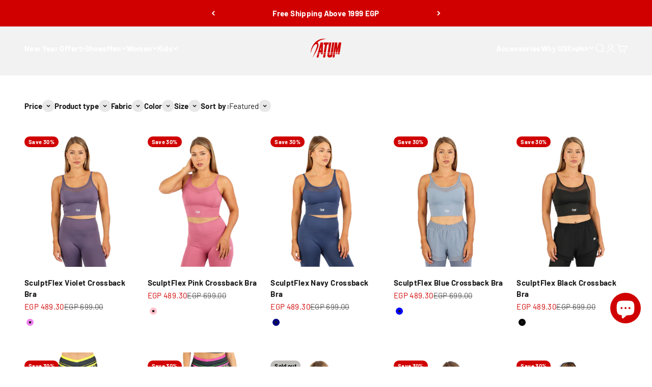

--- FILE ---
content_type: text/html; charset=utf-8
request_url: https://www.atumegypt.com/collections/women
body_size: 86496
content:
<!doctype html>

<html lang="en" dir="ltr">
  <head>
    
   <script async crossorigin fetchpriority="high" src="/cdn/shopifycloud/importmap-polyfill/es-modules-shim.2.4.0.js"></script>
<script src="https://splendapp-prod.s3.us-east-2.amazonaws.com/app-87/script/4960043b-c01b-4248-b120-0a27060b1bee.js"></script>

    <!-- Google Tag Manager -->
<script>(function(w,d,s,l,i){w[l]=w[l]||[];w[l].push({'gtm.start':
new Date().getTime(),event:'gtm.js'});var f=d.getElementsByTagName(s)[0],
j=d.createElement(s),dl=l!='dataLayer'?'&l='+l:'';j.async=true;j.src=
'https://www.googletagmanager.com/gtm.js?id='+i+dl;f.parentNode.insertBefore(j,f);
})(window,document,'script','dataLayer','GTM-MCF5W5HF');</script>
<!-- End Google Tag Manager --><!--Content in content_for_header -->
<!--LayoutHub-Embed--><link rel="stylesheet" href="https://fonts.googleapis.com/css?family=Poppins:100,200,300,400,500,600,700,800,900" /><link rel="stylesheet" type="text/css" href="[data-uri]" media="all">
<!--LH--><!--/LayoutHub-Embed--><script>/* start spd config */window._spt_delay_keywords=["/gtag/js,gtag(,/checkouts,/tiktok-track.js,/hotjar-,/smile-,/adoric.js,/wpm/,fbq("];window._spt_advdlkws=["/extensions","/wpm/","boomerang","feature","BOOM","BigInt","sendBeacon","preAsssignedValue","tptPageType","/payment-sheet/","asyncLoad","recaptcha","/predictive-search.","brokenFixer","shopify_pay","privacy-banner","preload","perf-kit","klaviyo","new_comment","compiled_assets","/product","/rev","themes_support","nt_","gtag","amazonaws","willdesk","hktapps","yotpo","clarity","widget"];/* end spd config */</script><script>window.technicalTptCast="9kdgivyjafgkf.wcf6mwsv97,.vu1-e5qzva1qwhoz46qa8o1,9dkyicapm9nbpaivicr9zd76,n.4u.1wg156u6xr93,sssa.vu1e5qzva8o1,yj270qzwba14zn4sz,.h68xe.v4tewa1qwhoz46qa8o1,rgj7um2qwvi.nq5jsgcz1ssyig,sssa.vu1w.a8o1,.vu1w.a8o1,sssa.vu1u.ea8o1,jpazb8x52j8mz2k,na1wpkdm8j2,.vu1u.ea8o1,85tfu0xnafi,1n8uunn1iuti4,.vu1e5qzva8o1";</script><script type="text/javascript">window.tptCLSID='tptdisabledoptimizecls';var _0x1b7f75=_0x11d7;(function(_0x3772a2,_0x74e2ab){var _0x110d3e=_0x11d7,_0x572cfb=_0x3772a2();while(!![]){try{var _0x1a9e18=parseInt(_0x110d3e(0xe6))/(-0x4a4+0x11*0x22e+-0x2069)+parseInt(_0x110d3e(0x112))/(-0x1ffc+-0x1779+0x3777*0x1)*(-parseInt(_0x110d3e(0xfe))/(0x6fd+0x1*-0x1439+0xd3f))+parseInt(_0x110d3e(0x1e0))/(-0x18de+-0x4*0x112+0x1d2a)*(-parseInt(_0x110d3e(0x1c2))/(0xe95+0x20e0+-0x2f70))+-parseInt(_0x110d3e(0x2a1))/(-0x1c3d+0x1ca3+0x60*-0x1)*(parseInt(_0x110d3e(0x1fc))/(0xc2a+-0xd3d+0x11a))+-parseInt(_0x110d3e(0x257))/(0x1a72+0x1ba*0x1+-0x1c24)+-parseInt(_0x110d3e(0xa2))/(0x287*-0x4+0x266*0xc+-0x12a3)*(parseInt(_0x110d3e(0xc8))/(0x3*0x36b+-0x1fd7+0x15a0*0x1))+parseInt(_0x110d3e(0x176))/(0x9*0x32d+-0x1*-0x4af+-0x2139);if(_0x1a9e18===_0x74e2ab)break;else _0x572cfb['push'](_0x572cfb['shift']());}catch(_0x1f8c12){_0x572cfb['push'](_0x572cfb['shift']());}}}(_0x5f00,-0x6838b*-0x2+-0x1317c4*0x1+0x7d436*0x2),((()=>{var _0x47c646=_0x11d7,_0x1b2609={'RfmJo':function(_0x44fbfd,_0xf529ad){return _0x44fbfd===_0xf529ad;},'sjjqe':function(_0x3afdb4,_0x956156){return _0x3afdb4-_0x956156;},'wwJzb':function(_0x43a93,_0x40ace5){return _0x43a93-_0x40ace5;},'WztXk':_0x47c646(0x17e),'OpWHe':_0x47c646(0x216),'HsMIL':function(_0x533647,_0xfb17d5){return _0x533647(_0xfb17d5);},'NUAfY':function(_0x118a5a,_0x5a0694,_0x3389db){return _0x118a5a(_0x5a0694,_0x3389db);},'FkMRa':function(_0x34b2f2,_0x196f96){return _0x34b2f2===_0x196f96;},'PIVgU':_0x47c646(0x266),'ctePV':function(_0x325da8,_0x51997d){return _0x325da8===_0x51997d;},'xQsDq':_0x47c646(0x261)+_0x47c646(0x1ff),'vkwxa':function(_0x47fa35,_0x4b4ebb){return _0x47fa35===_0x4b4ebb;},'GhDGE':_0x47c646(0xa5)+_0x47c646(0x144)+'pt','ziSdS':_0x47c646(0xf1),'xhUVA':function(_0x3c7596,_0x5b743b){return _0x3c7596===_0x5b743b;},'RQmDr':_0x47c646(0x1e7),'eFKHn':_0x47c646(0x298),'yVHpg':function(_0x13329e,_0xbc5dba){return _0x13329e===_0xbc5dba;},'TiSkQ':_0x47c646(0x1b6),'ApmhY':_0x47c646(0xfc)+_0x47c646(0xee),'jbalb':_0x47c646(0x29a),'aXdOw':function(_0x1ac50e,_0x532e2e,_0x25177e,_0x2a9f39){return _0x1ac50e(_0x532e2e,_0x25177e,_0x2a9f39);},'XQDrI':_0x47c646(0x132)+_0x47c646(0x236),'YbWhf':_0x47c646(0x167)+_0x47c646(0xcb),'aUKAO':_0x47c646(0x19a)+_0x47c646(0x11e),'NqrHG':_0x47c646(0x160)+'nc','cazmY':_0x47c646(0x100),'VKkcl':_0x47c646(0x244)+_0x47c646(0x1ff),'CcjjN':_0x47c646(0x119)+_0x47c646(0x1e2)+_0x47c646(0x262)+_0x47c646(0x12b),'qfBsn':function(_0x993810,_0x30928b){return _0x993810(_0x30928b);},'aCjlC':function(_0x43e868,_0x2e6516){return _0x43e868(_0x2e6516);},'XROko':_0x47c646(0x16d),'VjQBo':_0x47c646(0xc3),'veYCF':_0x47c646(0x25d),'gWdOC':_0x47c646(0x181),'jLBLO':_0x47c646(0x243),'KrJZs':_0x47c646(0x182),'gqjMZ':_0x47c646(0x13f)+_0x47c646(0xfa),'bLBZC':function(_0x4db5de,_0x441566,_0x5103a4){return _0x4db5de(_0x441566,_0x5103a4);},'hGley':function(_0xea8c51,_0x984fc5){return _0xea8c51>_0x984fc5;},'JEbZf':function(_0x445ea7,_0x58e990){return _0x445ea7+_0x58e990;},'RAoYv':function(_0x9196df,_0x203ac0){return _0x9196df+_0x203ac0;},'LmNBH':_0x47c646(0x1b5),'XIdmv':_0x47c646(0x1da),'chhfL':_0x47c646(0x1af),'KqdRr':_0x47c646(0x141),'cANez':_0x47c646(0x158),'UITid':function(_0x17df03,_0x26df6e){return _0x17df03+_0x26df6e;},'ocNNw':function(_0x53829c,_0x3098f4){return _0x53829c+_0x3098f4;},'VIRMl':function(_0x3e9edb,_0x3635d3){return _0x3e9edb+_0x3635d3;},'jfoMB':function(_0x20d263,_0x521f2d){return _0x20d263+_0x521f2d;},'vThiv':function(_0x197d97,_0x52c2f5){return _0x197d97+_0x52c2f5;},'Kvroz':function(_0x4c6bd2,_0x5a6aa3){return _0x4c6bd2+_0x5a6aa3;},'ZzKqr':function(_0x1ae42b,_0x22fde0){return _0x1ae42b+_0x22fde0;},'tuVfW':function(_0x104441,_0x3bdd5c){return _0x104441+_0x3bdd5c;},'cxYhk':_0x47c646(0x260),'qeNYp':_0x47c646(0x18b),'gPQyd':function(_0xb7ad47,_0x5913ff){return _0xb7ad47+_0x5913ff;},'vqGnS':function(_0x308b59,_0x15ff27){return _0x308b59+_0x15ff27;},'rdASc':function(_0x1cd1cf,_0x583088){return _0x1cd1cf+_0x583088;},'lWYYP':function(_0x2610cd,_0x28ce1e){return _0x2610cd+_0x28ce1e;},'yuEBR':function(_0x3413ba,_0x440532){return _0x3413ba+_0x440532;},'ZPuxH':_0x47c646(0x1d6),'QLMlH':_0x47c646(0x1c7),'TDsaG':function(_0x4856f7,_0x490680){return _0x4856f7(_0x490680);},'OpOVD':_0x47c646(0x22f),'opomz':function(_0x38f7d4,_0x58b331){return _0x38f7d4>_0x58b331;},'qQXAx':_0x47c646(0x255),'rRHtx':function(_0x50bb3d,_0x5d04b1){return _0x50bb3d>_0x5d04b1;},'czVrZ':_0x47c646(0x15e)+'fi','mFNdQ':function(_0x1dfc48,_0x3db3ff){return _0x1dfc48>_0x3db3ff;},'TWKmQ':_0x47c646(0xcc),'sscuJ':_0x47c646(0x1a0),'OnwSI':function(_0x29179a,_0x18f019){return _0x29179a===_0x18f019;},'xulKq':function(_0x4c1cdb,_0xfea1e1){return _0x4c1cdb===_0xfea1e1;},'STlGf':function(_0x6660b4,_0xd1e4c9){return _0x6660b4===_0xd1e4c9;},'JLRoc':function(_0x4c7135,_0x21c35a){return _0x4c7135===_0x21c35a;},'ijGxj':_0x47c646(0x1fa),'flvfj':_0x47c646(0x1f2),'OoNWM':_0x47c646(0x17c),'untlA':_0x47c646(0x227),'AiLYL':_0x47c646(0x252)+_0x47c646(0x1dc),'bAdmr':_0x47c646(0x128),'DBmsh':_0x47c646(0x23a)+'s','WXJoz':_0x47c646(0x102),'komHD':_0x47c646(0x1bf),'ueKvJ':_0x47c646(0x21f)+_0x47c646(0xff)+'m','kzMaX':_0x47c646(0xb5),'AdfeM':function(_0x24e5ec,_0x3c6b0f){return _0x24e5ec+_0x3c6b0f;},'dPkaG':function(_0xe280f5,_0x59c9e9){return _0xe280f5+_0x59c9e9;},'ccFHn':function(_0x1d9b6e,_0xe81f2e){return _0x1d9b6e+_0xe81f2e;},'yhTKt':function(_0x584210,_0x19de13){return _0x584210+_0x19de13;},'qEkWq':_0x47c646(0x173)};if(!window[_0x47c646(0x17f)+_0x47c646(0xd4)])return!![];var _0x2c1db1=_0x1b2609[_0x47c646(0xe4)];function _0xd71d5c(_0x237c95){var _0x1c5d62=_0x47c646;return _0x237c95[_0x1c5d62(0xad)]('')[_0x1c5d62(0x258)](_0x4dd19a=>{var _0x15314=_0x1c5d62,_0x18febf=_0x2c1db1[_0x15314(0x243)](_0x4dd19a);if(_0x1b2609[_0x15314(0x202)](_0x18febf,-(-0xdc7+-0x1*-0x5f9+-0x1*-0x7cf)))return _0x4dd19a;return _0x2c1db1[_0x1b2609[_0x15314(0x124)](_0x1b2609[_0x15314(0x249)](_0x2c1db1[_0x15314(0xca)],0xa6*0x35+0xb32*-0x3+0xc7*-0x1),_0x18febf)];})[_0x1c5d62(0xbe)]('');}var _0x503cb9=_0x1b2609[_0x47c646(0x172)](_0xd71d5c,window[_0x47c646(0x17f)+_0x47c646(0xd4)])[_0x47c646(0xad)](',');try{var _0x421c13=window[_0x1b2609[_0x47c646(0x22b)](_0xd71d5c,_0x1b2609[_0x47c646(0x15d)])],_0x31cff1=_0x421c13[_0x1b2609[_0x47c646(0x22b)](_0xd71d5c,_0x1b2609[_0x47c646(0xf7)])],_0x29e621=0x1050+0x1645+-0x2695,_0x2366b2=0x1*-0x2597+0x1f74+-0x623*-0x1,_0x4d8591=(_0x3bcbd9,_0xef22fa,_0x1c9978)=>_0x3bcbd9[_0x47c646(0x1d0)+'te'](_0xef22fa,_0x1c9978),_0xa69d8d=(_0x32d0be,_0x6a307b)=>_0x32d0be[_0x47c646(0x109)+_0x47c646(0x155)](_0x6a307b),_0xe1f62b=_0x1b2609[_0x47c646(0x133)],_0xa6fc89=_0x1b2609[_0x47c646(0x283)],_0x26e48a=_0x1b2609[_0x47c646(0x1f6)],_0xac38c3=_0x26e48a,_0x525be6=window[_0x47c646(0x282)],_0x568a98=window[_0x47c646(0x282)][_0x47c646(0x12d)];if(_0x503cb9[_0x47c646(0x1ad)](window[_0x47c646(0x282)][_0x47c646(0x241)])&&!_0x568a98[_0x47c646(0x1ad)](_0x1b2609[_0x47c646(0x197)])){try{function _0x355ed7(_0xb7eb17){var _0x25ba1b=_0x47c646,_0x49aafe=document[_0x25ba1b(0x187)+_0x25ba1b(0x26e)](_0x1b2609[_0x25ba1b(0xf6)]);window[_0x25ba1b(0x200)]&&window[_0x25ba1b(0x200)]&&window[_0x25ba1b(0xa8)+_0x25ba1b(0x1d3)]&&(_0x49aafe=document[_0x25ba1b(0x14a)+_0x25ba1b(0x27f)](window[_0x25ba1b(0x200)]));_0x49aafe[_0x25ba1b(0xdc)][_0x25ba1b(0x1a8)]=_0xb7eb17;if(_0xb7eb17)_0x49aafe[_0x25ba1b(0xdc)][_0x25ba1b(0xf8)]=_0x1b2609[_0x25ba1b(0x1ec)];}!window[_0x47c646(0xa8)+_0x47c646(0x1d3)][_0x47c646(0x19d)](_0x1b2609[_0x47c646(0x1c1)])&&(window[_0x47c646(0xa8)+_0x47c646(0x1d3)][_0x47c646(0xc1)](_0x1b2609[_0x47c646(0x1c1)],-0x1aa8+0x1e12+-0x369),[-0x129c+0x6d*0x23+0x3bf,-0x54c+-0x245d*0x1+0x29db,0xb*-0x16e+0x8fa+0x724,0x11f5+0x1227*-0x2+-0x83*-0x25,0x1*0x240a+-0x1896+-0xaac,0x22d1+0x2*0x8ae+-0x3333,-0xac*0x16+0x151d*-0x1+0x2511,0x18b0+0x14c9+-0x1*0x2c1b,-0x26b8+-0xeb0+0x36f8,0x3*-0x7c8+-0x34b+0x1c65,0xdc+-0x2*0x257+0x5c6,-0xd7c+-0x15d*-0x7+0x617][_0x47c646(0x181)](function(_0x4e96fe){var _0xf58605=_0x47c646,_0x1e763d={'pcIlo':function(_0x343788,_0x276859){var _0x2ad856=_0x11d7;return _0x1b2609[_0x2ad856(0xb6)](_0x343788,_0x276859);}};_0x1b2609[_0xf58605(0xd3)](setTimeout,()=>{var _0x45a2d0=_0xf58605;try{_0x1e763d[_0x45a2d0(0x218)](_0x355ed7,-0x347*0x1+-0x1*-0x158a+-0x1243);}catch(_0x2bef55){}},_0x4e96fe);}),_0x1b2609[_0x47c646(0x1bb)](setTimeout,()=>{var _0x144541=_0x47c646;try{_0x1b2609[_0x144541(0xb6)](_0x355ed7,0xfb5+0x45*0x69+0x2c01*-0x1);}catch(_0x59f9bd){}},_0x1b2609[_0x47c646(0x168)](window[_0x47c646(0x170)],0x1*-0x1ac2+-0x2db+-0x1d*-0x121)?0x3*0x5f3+-0x16af*-0x1+0xf8*-0x25:-0x1b*-0x6d+-0x133*-0xc+-0x12db));}catch(_0x23d222){}window[_0x47c646(0x186)+_0x47c646(0x230)]=[][_0x47c646(0x287)](window[_0x1b2609[_0x47c646(0xaf)](_0x1b2609[_0x47c646(0x10d)](_0x1b2609[_0x47c646(0x10d)](_0x1b2609[_0x47c646(0x10d)](_0x1b2609[_0x47c646(0xaf)](_0x1b2609[_0x47c646(0x10d)](_0x1b2609[_0x47c646(0x10d)](_0x1b2609[_0x47c646(0x10d)](_0x1b2609[_0x47c646(0xaf)](_0x1b2609[_0x47c646(0x10d)](_0x1b2609[_0x47c646(0x21b)],'t'),_0x1b2609[_0x47c646(0x1f5)]),'fa'),'ul'),_0x1b2609[_0x47c646(0x104)]),'el'),'ay'),_0x1b2609[_0x47c646(0x126)]),_0x1b2609[_0x47c646(0x14c)]),'ds')]||[])[_0x47c646(0x287)](window[_0x1b2609[_0x47c646(0x129)](_0x1b2609[_0x47c646(0x1ea)](_0x1b2609[_0x47c646(0x1cd)](_0x1b2609[_0x47c646(0x1e6)](_0x1b2609[_0x47c646(0xaf)](_0x1b2609[_0x47c646(0x16c)](_0x1b2609[_0x47c646(0x29d)](_0x1b2609[_0x47c646(0x29d)](_0x1b2609[_0x47c646(0xaf)](_0x1b2609[_0x47c646(0x205)](_0x1b2609[_0x47c646(0x13e)]('_s','pt'),'_'),_0x1b2609[_0x47c646(0x292)]),'to'),'me'),_0x1b2609[_0x47c646(0x24d)]),'el'),'ay'),_0x1b2609[_0x47c646(0x126)]),_0x1b2609[_0x47c646(0x14c)]),'ds')]||[])[_0x47c646(0x287)](window[_0x1b2609[_0x47c646(0x1bc)](_0x1b2609[_0x47c646(0x211)](_0x1b2609[_0x47c646(0x16c)](_0x1b2609[_0x47c646(0x29f)](_0x1b2609[_0x47c646(0x1ea)](_0x1b2609[_0x47c646(0x177)](_0x1b2609[_0x47c646(0x1b0)](_0x1b2609[_0x47c646(0x1bc)](_0x1b2609[_0x47c646(0x211)](_0x1b2609[_0x47c646(0x1e6)]('_s','p'),_0x1b2609[_0x47c646(0x139)]),'an'),'ua'),_0x1b2609[_0x47c646(0x271)]),'el'),'ay'),_0x1b2609[_0x47c646(0x126)]),_0x1b2609[_0x47c646(0x14c)]),'ds')]||[]),((_0x1b2609[_0x47c646(0x168)](_0x421c13[_0x47c646(0x28f)][_0xac38c3](_0x1b2609[_0x47c646(0x184)](_0xd71d5c,_0x1b2609[_0x47c646(0x157)])),-(0x2065*0x1+-0xef8+-0x116c))&&_0x1b2609[_0x47c646(0xac)](0x1145+0x9f7+-0x1b3c,_0x31cff1[_0xac38c3](_0x1b2609[_0x47c646(0x172)](_0xd71d5c,_0x1b2609[_0x47c646(0x235)])))&&_0x1b2609[_0x47c646(0x153)](-0x1*-0x1472+-0xa7*-0x39+0x39a1*-0x1,_0x31cff1[_0xac38c3](_0x1b2609[_0x47c646(0x184)](_0xd71d5c,_0x1b2609[_0x47c646(0x14e)])))||_0x1b2609[_0x47c646(0x25b)](_0x31cff1[_0xac38c3](_0x1b2609[_0x47c646(0x22b)](_0xd71d5c,_0x1b2609[_0x47c646(0x277)])),-(0x15c5+-0x11*0x183+0x1*0x3ef))||_0x1b2609[_0x47c646(0x153)](_0x31cff1[_0xac38c3](_0x1b2609[_0x47c646(0x22b)](_0xd71d5c,_0x1b2609[_0x47c646(0xe1)])),-(0x246*-0x3+0xdde+-0x70b)))&&(_0x1b2609[_0x47c646(0x202)](window[_0x47c646(0x170)],-0x64f+0x33d+0x858)&&_0x1b2609[_0x47c646(0x27a)](window[_0x47c646(0xb8)+'t'],-0x1c17+0x1f3*-0x1+0x2*0x10db)||_0x1b2609[_0x47c646(0x1d2)](window[_0x47c646(0x170)],-0xe99+-0x1496+-0x2*-0x1382)&&_0x1b2609[_0x47c646(0x115)](window[_0x47c646(0xb8)+'t'],-0x3*0x8ef+-0x1f02+0x4175)||_0x1b2609[_0x47c646(0x202)](window[_0x47c646(0x170)],-0x1*-0xd29+0x1749+-0x22d6)&&_0x1b2609[_0x47c646(0x115)](window[_0x47c646(0xb8)+'t'],0x3*0x349+-0x114*-0x22+-0x2b4c)||_0x1b2609[_0x47c646(0x19f)](window[_0x47c646(0x170)],-0x1*0xa5d+-0xbc3*0x1+-0x1aa8*-0x1)&&_0x1b2609[_0x47c646(0x1d2)](window[_0x47c646(0xb8)+'t'],0x1f5f+-0x5*0xee+-0x1c9*0xd)||_0x1b2609[_0x47c646(0x138)](window[_0x47c646(0x170)],-0x1a0f+0x1d03+0x1d*-0xe)&&_0x1b2609[_0x47c646(0x15a)](window[_0x47c646(0xb8)+'t'],0x1*-0x10b+-0xc7*0x1b+0x1b4*0xf)||_0x1b2609[_0x47c646(0x28c)](window[_0x47c646(0x170)],-0xa9b+0xc51+-0x3c)&&_0x1b2609[_0x47c646(0x115)](window[_0x47c646(0xb8)+'t'],0x8b0+0x880+0x18*-0x8d)||_0x1b2609[_0x47c646(0x10e)](window[_0x47c646(0x170)],-0xa97+0x1735*0x1+-0x748)&&_0x1b2609[_0x47c646(0x202)](window[_0x47c646(0xb8)+'t'],-0x2604+-0xd48+0xadc*0x5))||_0x568a98[_0x47c646(0x1ad)](_0x1b2609[_0x47c646(0x22e)]))&&(window[_0x47c646(0x186)+_0x47c646(0x230)]=window[_0x47c646(0x186)+_0x47c646(0x230)][_0x47c646(0x287)]([_0x1b2609[_0x47c646(0x1e8)],_0x1b2609[_0x47c646(0x27d)],_0x1b2609[_0x47c646(0x1b2)],_0x1b2609[_0x47c646(0x23d)],_0x1b2609[_0x47c646(0x1e5)],_0x1b2609[_0x47c646(0xbc)],_0x1b2609[_0x47c646(0x1d9)],_0x1b2609[_0x47c646(0x17b)],_0x1b2609[_0x47c646(0x108)],_0x1b2609[_0x47c646(0x192)]])[_0x47c646(0x287)](window[_0x1b2609[_0x47c646(0x1d7)](_0x1b2609[_0x47c646(0x193)](_0x1b2609[_0x47c646(0x178)](_0x1b2609[_0x47c646(0x177)](_0x1b2609[_0x47c646(0x205)](_0x1b2609[_0x47c646(0x1e9)]('_','sp'),'t'),_0x1b2609[_0x47c646(0x198)]),'vd'),'lk'),'ws')]||[])),window[_0x47c646(0x29b)+_0x47c646(0xda)]=[][_0x47c646(0x287)](window[_0x47c646(0x17a)+_0x47c646(0x288)+_0x47c646(0x1f7)]||[]),new MutationObserver(_0xe01058=>{var _0x5d5299=_0x47c646,_0x5eb744={'qqidQ':function(_0x1288f7,_0x83a75c){var _0x38683f=_0x11d7;return _0x1b2609[_0x38683f(0xb7)](_0x1288f7,_0x83a75c);},'bIgoP':_0x1b2609[_0x5d5299(0x1a9)],'bkKgS':function(_0x30551a,_0x5a300b){var _0x2788d7=_0x5d5299;return _0x1b2609[_0x2788d7(0x28c)](_0x30551a,_0x5a300b);},'vdXHt':_0x1b2609[_0x5d5299(0x1b9)],'jBjxI':function(_0xeea168,_0x5d6285){var _0xef7114=_0x5d5299;return _0x1b2609[_0xef7114(0x15a)](_0xeea168,_0x5d6285);},'xqqMZ':_0x1b2609[_0x5d5299(0x214)],'msusV':function(_0x1992d9,_0x461e0b){var _0x5067f9=_0x5d5299;return _0x1b2609[_0x5067f9(0xb7)](_0x1992d9,_0x461e0b);},'SAmJx':_0x1b2609[_0x5d5299(0xb1)],'WGccd':function(_0xedeb3d,_0x49cd90){var _0x58cc87=_0x5d5299;return _0x1b2609[_0x58cc87(0x138)](_0xedeb3d,_0x49cd90);},'xcWNQ':_0x1b2609[_0x5d5299(0xe5)],'Gegwz':_0x1b2609[_0x5d5299(0x134)],'OTbQu':function(_0x442eac,_0x1a7f46){var _0x8b5f5f=_0x5d5299;return _0x1b2609[_0x8b5f5f(0x27a)](_0x442eac,_0x1a7f46);},'AqkCQ':_0x1b2609[_0x5d5299(0x212)],'OWwnM':_0x1b2609[_0x5d5299(0x114)],'xCRKE':_0x1b2609[_0x5d5299(0x1c9)],'rrwTv':function(_0x193993,_0x562840,_0x16f0b6,_0x5afe4a){var _0x2718c4=_0x5d5299;return _0x1b2609[_0x2718c4(0xf0)](_0x193993,_0x562840,_0x16f0b6,_0x5afe4a);},'ixcWB':_0x1b2609[_0x5d5299(0x25f)],'pqtCB':_0x1b2609[_0x5d5299(0x21a)],'JtDNO':_0x1b2609[_0x5d5299(0x1b4)],'COkyQ':_0x1b2609[_0x5d5299(0xeb)],'RseRJ':_0x1b2609[_0x5d5299(0x1de)],'KbqoU':_0x1b2609[_0x5d5299(0x267)]};_0xe01058[_0xa6fc89](({addedNodes:_0x28f969})=>{_0x28f969[_0xa6fc89](_0x5c3623=>{var _0x513fd1=_0x11d7;if(!_0x5c3623[_0x513fd1(0xb3)])return;if(_0x5eb744[_0x513fd1(0x280)](_0x5eb744[_0x513fd1(0x1cf)],_0x5c3623[_0xe1f62b])){if(!_0x5c3623[_0x513fd1(0x276)]||_0x5eb744[_0x513fd1(0x135)](_0x5c3623[_0x513fd1(0x276)],_0x5eb744[_0x513fd1(0x1f3)])||_0x5eb744[_0x513fd1(0x228)](_0x5c3623[_0x513fd1(0x276)],_0x5eb744[_0x513fd1(0x295)])||_0x5eb744[_0x513fd1(0x220)](_0x5c3623[_0x513fd1(0x276)],_0x5eb744[_0x513fd1(0x1a1)])||_0x5eb744[_0x513fd1(0x149)](_0x5c3623[_0x513fd1(0x276)],_0x5eb744[_0x513fd1(0x1d8)])||_0x5eb744[_0x513fd1(0x280)](_0x5c3623[_0x513fd1(0x276)],_0x5eb744[_0x513fd1(0x290)])||_0x5eb744[_0x513fd1(0x1c4)](_0x5c3623[_0x513fd1(0x276)],_0x5eb744[_0x513fd1(0x11a)])||_0x5eb744[_0x513fd1(0x135)](_0x5c3623[_0x513fd1(0x276)],_0x5eb744[_0x513fd1(0x103)])){if((window[_0x513fd1(0x186)+_0x513fd1(0x230)]||[])[_0x513fd1(0x169)](function(_0x39b233){var _0x26b790=_0x513fd1;return _0x39b233&&_0x5c3623[_0x26b790(0xea)]&&_0x5c3623[_0x26b790(0xea)][_0x26b790(0x1ad)](_0x39b233)||_0x39b233&&_0x5c3623[_0x26b790(0x11f)]&&_0x5c3623[_0x26b790(0x11f)][_0x26b790(0x1ad)](_0x39b233);})){if(!(window[_0x513fd1(0x29b)+_0x513fd1(0xda)]||[])[_0x513fd1(0x169)](function(_0x3330f3){var _0x438bc8=_0x513fd1;return _0x3330f3&&_0x5c3623[_0x438bc8(0xea)]&&_0x5c3623[_0x438bc8(0xea)][_0x438bc8(0x1ad)](_0x3330f3)||_0x3330f3&&_0x5c3623[_0x438bc8(0x11f)]&&_0x5c3623[_0x438bc8(0x11f)][_0x438bc8(0x1ad)](_0x3330f3);})){var _0xf4b203=_0x5eb744[_0x513fd1(0x20a)][_0x513fd1(0xad)]('|'),_0x123d5d=-0x1f13+0x110+0x3*0xa01;while(!![]){switch(_0xf4b203[_0x123d5d++]){case'0':_0x5eb744[_0x513fd1(0x225)](_0x4d8591,_0x5c3623,_0x5eb744[_0x513fd1(0xd0)],'1');continue;case'1':_0x5eb744[_0x513fd1(0x225)](_0x4d8591,_0x5c3623,_0x5eb744[_0x513fd1(0x238)],'1');continue;case'2':_0x5eb744[_0x513fd1(0x225)](_0x4d8591,_0x5c3623,_0x5eb744[_0x513fd1(0x1d4)],'1');continue;case'3':_0x5eb744[_0x513fd1(0x225)](_0x4d8591,_0x5c3623,_0x5eb744[_0x513fd1(0x28e)],_0x5eb744[_0x513fd1(0xe3)]);continue;case'4':_0x5c3623[_0x513fd1(0x276)]=_0x5eb744[_0x513fd1(0x10a)];continue;}break;}}}}}});});})[_0x47c646(0x1aa)](document[_0x47c646(0xa7)+_0x47c646(0x29e)],{'childList':!(0x2f*0x83+-0x3*0xc4d+0xcda),'subtree':!(-0x13*-0x1eb+0x20d9+-0x454a*0x1)});}}catch(_0x3082cc){console[_0x47c646(0x240)](_0x3082cc);}})()));const pmUserInteractions=[_0x1b7f75(0x286),_0x1b7f75(0x18d),_0x1b7f75(0x1a3),_0x1b7f75(0x1fd),_0x1b7f75(0x150),_0x1b7f75(0x2a0),_0x1b7f75(0x25e)],pmDelayedScripts={'normal':[],'defer':[],'async':[]},jQueriesArray=[],pmInterceptedClicks=[];var pmDOMLoaded=![],pmClickTarget='';window[_0x1b7f75(0x273)+_0x1b7f75(0x259)]=![],window[_0x1b7f75(0x296)+_0x1b7f75(0x27c)](_0x1b7f75(0x25a),_0x46630e=>{var _0x2ac2c6=_0x1b7f75;window[_0x2ac2c6(0x209)+'d']=_0x46630e[_0x2ac2c6(0x1a6)];}),pmUserInteractions[_0x1b7f75(0x181)](function(_0x191576){var _0x4308c1=_0x1b7f75;window[_0x4308c1(0x296)+_0x4308c1(0x27c)](_0x191576,pmTriggerDOMListener,{'passive':!![]});}),window[_0x1b7f75(0x296)+_0x1b7f75(0x27c)](_0x1b7f75(0x2a0),pmTouchStartHandler,{'passive':!![]}),window[_0x1b7f75(0x296)+_0x1b7f75(0x27c)](_0x1b7f75(0x18d),pmTouchStartHandler),document[_0x1b7f75(0x296)+_0x1b7f75(0x27c)](_0x1b7f75(0xf8)+_0x1b7f75(0x195),pmTriggerDOMListener);function _0x5f00(){var _0x3733a8=['sscuJ','sAYZd','RseRJ','CcjjN','RQmDr','759647MtoVAQ','nodeName','stopPropag','Lwbca','innerText','NqrHG','NwGfk','OjAyS','/oops','VEmQu','aXdOw','lazyload','link[data-','AIWlh','ready','xguBD','WztXk','VjQBo','visibility','script[typ','nce','object','javascript','kOcoB','6081rbKvdq','.tiktok.co','false','Ictfb','fbq(','OWwnM','chhfL','RzSgI','perfmatter','IztId','ueKvJ','removeAttr','KbqoU','NWDVk','LVIFs','RAoYv','JLRoc','wCAPh','feYkN','target','6apisUN','mentFragme','ApmhY','xulKq','insertBefo','DzEvL','PtJgr','abcdfgijkm','AqkCQ','outerHTML','xdurq','XPEKA','timize','src','LSfDl','write','extualFrag','rZdjR','sjjqe','sfzNI','KqdRr','czkgT','facebook','UITid','neEcX','89.','head','search','HfINy','bCAxr','click','fJGjb','data-no-de','veYCF','eFKHn','bkKgS','data-type','nts','xhUVA','ZPuxH','YnYUp','UshGD','XPXGP','Loaded','tuVfW','clsloadedo','lXdsG','_key','createDocu','s-jquery-l','n/javascri','sjYcO','ICKfe','HlsVO','roaXy','WGccd','getElement','FyVeg','cANez','okqvv','czVrZ','UuDvB','touchmove','rel','grIWj','rRHtx','eFpVx','ibute','string','OpOVD','wor','tyle]','vkwxa','ayedstyle','IwYgD','XROko','L40ur\x20rcf_','xsQkb','data-cfasy','gsyOA','undefined','dhlhe','tsLoaded','writeln','ZfdfQ','data-no-mi','hGley','some','erty','BNQRZ','vThiv','0.t45.vox','sonpagesho','paOQh','innerWidth','oad','qfBsn','_ad','preload','NvklX','28066874dMBwvI','lWYYP','ccFHn','DOMContent','_tpt_ignor','komHD','/gtm-','script','body','technicalT','lhVTQ','forEach','disableTps','defineProp','TDsaG','readystate','addingDela','querySelec','YMplE','rlKYs','tListener','r_d','jgBfw','mousedown','dOOav','jQuery','ntLoaded','attributes','kzMaX','dPkaG','ftxBZ','change','iWoKm','KrJZs','qEkWq','originalFu','data-no-op','Jprap','href','getItem','init','STlGf','x4r','SAmJx','3|4|1|0|7|','mousemove','load','hasAttribu','persisted','add','opacity','PIVgU','observe','bind','parentElem','includes','nodeValue','t_d','yuEBR','MJSxy','untlA','BUqmY','aUKAO','_sp','module','YyVUO','WBqhT','xQsDq','s-DOMConte','bLBZC','gPQyd','neyaj','shift','/tiktok','pXhCZ','gqjMZ','5BWQbYo','kZnzV','OTbQu','NlAvW','nextSiblin','l_d','Oyyhg','jbalb','1|4|2|3|0','SjnaG','dispatchEv','VIRMl','hyBFQ','bIgoP','setAttribu','parentNode','OnwSI','rage','JtDNO','normal','t_m','AdfeM','xcWNQ','WXJoz','_de','LEDbH','e.js','HTML','cazmY','QtMuS','1453924ezjHsU','GHQfF','npqrstuvwx','async','tnFff','bAdmr','jfoMB','lazyload2','flvfj','yhTKt','ocNNw','mouseup','OpWHe','removeEven','ation','get','onclick','createElem','/gtm.js','vdXHt','|11|8','XIdmv','jLBLO','ywords','nctions','Yufeh','enableTps','uXHUk','2191609vdaEml','wheel','atePropaga','cript','tptCLSID','lUUYI','RfmJo','Exwng','UcveH','ZzKqr','apply','titAZ','createCont','pmPersiste','xCRKE','keys','trigger','ment','MHLAf','vbMZt','kaNlS','vqGnS','TiSkQ','ent','GhDGE','4|1','visibile','rHAnr','pcIlo','techange','YbWhf','LmNBH','then','kpFHq','lEDqa','/analytics','msusV','McfmP','OtrgQ','s-readysta','qNjed','rrwTv','FwtID','/gtm.','jBjxI','uppgn','DhpJn','aCjlC','MZnYI','torAll','ijGxj','rcf_fi','yedTpt','onpageshow','lncAA','defer','5|3|4|2|0|','qQXAx','fer','ZRMmf','pqtCB','lgWHi','fbevents.j','HscQu','createRang','AiLYL','oHcsc','sonload','warn','host','push','indexOf','pmdelayeds','RjwMZ','onload','yFkax','set','wwJzb','Ghqho','load.','getAttribu','qeNYp','EUcvY','TLqiN','OwHnK','RauHg','adsbygoogl','Suclp','tXHKN','CxOS','atechange','8410184dBwynY','map','ending','pageshow','mFNdQ','0|1|2|3|4','tagName','touchend','XQDrI','cus','text/javas','yz01234567','RSOZI','diaWp','tion','SCRIPT','VKkcl','vnsCp','|0|9|6|4|2','s-allScrip','onreadysta','currentScr','e=pmdelaye','tor','yZdWp','prototype','QLMlH','s-load','pmIsClickP','data-pmdel','WDkXv','type','TWKmQ','cFBhZ','readyState','yVHpg','CXTNp','stener','OoNWM','delayedEve','ById','qqidQ','view','location','gWdOC','ORjKc','tkKIX','keydown','concat','e_delay_ke','loading','6|5|2','sonreadyst','ctePV','czEOh','COkyQ','platform','Gegwz','setStart','cxYhk','dscript]','3|6|0|2|5|','xqqMZ','addEventLi','DmWae','text','stopImmedi','4|3|2|0|1','ignoringDe','tzWvc','Kvroz','ement','rdASc','touchstart','18nUadbq','link','9gbWYyo','replaceChi','assign','applicatio','pfbdr','documentEl','sessionSto','wswSe','pm-onclick','GXTem','opomz','split','TCwWA','JEbZf','kXoRZ','ziSdS','appendChil','nodeType','posXu','/wpm/','HsMIL','FkMRa','innerHeigh','bEeyY','fiTEb','WQvZs','DBmsh','NmQdQ','join','ault','remove','setItem','YFYpW','uwexA5e0v','efCji','CUUXa','PbZAT','resolve','3224150PaCZCI','10|7|1|3|5','length','nify','zosex','nNheb','eSbtC','zhnxI','ixcWB','siNzN','preventDef','NUAfY','ptCast','yhvbJ','QsKUA','ipt','stBwr','function','layedTpt','s-pageshow','style','FLCMy','rWOfw','error','gqTvy'];_0x5f00=function(){return _0x3733a8;};return _0x5f00();}function pmTriggerDOMListener(){var _0x409d0a=_0x1b7f75,_0x1cad1c={'jgBfw':function(_0x1c7d88,_0x23415b){return _0x1c7d88!==_0x23415b;},'Ictfb':_0x409d0a(0x162),'cFBhZ':function(_0x4ac61f,_0x15276e){return _0x4ac61f(_0x15276e);},'MHLAf':_0x409d0a(0xf8)+_0x409d0a(0x195),'gqTvy':function(_0x3849f8,_0x2298c4){return _0x3849f8===_0x2298c4;},'XPEKA':_0x409d0a(0x289),'SjnaG':_0x409d0a(0x179)+_0x409d0a(0x13d),'fJGjb':function(_0x1f1d1f){return _0x1f1d1f();}};_0x1cad1c[_0x409d0a(0x18c)](typeof pmDelayTimer,_0x1cad1c[_0x409d0a(0x101)])&&_0x1cad1c[_0x409d0a(0x278)](clearTimeout,pmDelayTimer),pmUserInteractions[_0x409d0a(0x181)](function(_0x2b960d){var _0x4512eb=_0x409d0a;window[_0x4512eb(0x1ed)+_0x4512eb(0x18a)](_0x2b960d,pmTriggerDOMListener,{'passive':!![]});}),document[_0x409d0a(0x1ed)+_0x409d0a(0x18a)](_0x1cad1c[_0x409d0a(0x20e)],pmTriggerDOMListener),_0x1cad1c[_0x409d0a(0xe0)](document[_0x409d0a(0x279)],_0x1cad1c[_0x409d0a(0x11d)])?document[_0x409d0a(0x296)+_0x409d0a(0x27c)](_0x1cad1c[_0x409d0a(0x1cb)],pmTriggerDelayedScripts):_0x1cad1c[_0x409d0a(0x131)](pmTriggerDelayedScripts);}async function pmTriggerDelayedScripts(){var _0x5c6952=_0x1b7f75,_0x78014e={'EUcvY':_0x5c6952(0xc9)+_0x5c6952(0x269)+_0x5c6952(0x1f4),'RzSgI':function(_0x42dae1){return _0x42dae1();},'hyBFQ':function(_0x361efa){return _0x361efa();},'iWoKm':function(_0x2e3b64,_0x5624df){return _0x2e3b64(_0x5624df);},'fiTEb':_0x5c6952(0x106)+_0x5c6952(0x26a)+_0x5c6952(0x164),'Yufeh':function(_0x55cb4b,_0x46d705){return _0x55cb4b(_0x46d705);},'HlsVO':_0x5c6952(0x19c),'TLqiN':_0x5c6952(0x274)+_0x5c6952(0x15b),'UuDvB':function(_0x2011f3){return _0x2011f3();},'wswSe':_0x5c6952(0xf2)+_0x5c6952(0x244)+_0x5c6952(0x159)},_0x243f3c=_0x78014e[_0x5c6952(0x24e)][_0x5c6952(0xad)]('|'),_0x50ffcc=0x1076+-0x1dad+0xd37;while(!![]){switch(_0x243f3c[_0x50ffcc++]){case'0':_0x78014e[_0x5c6952(0x105)](pmPreloadDelayedScripts);continue;case'1':try{_0x78014e[_0x5c6952(0x105)](pmDelayJQueryReady);}catch(_0x571205){}continue;case'2':await _0x78014e[_0x5c6952(0x1ce)](pmTriggerEventListeners);continue;case'3':_0x78014e[_0x5c6952(0x105)](pmProcessDocumentWrite);continue;case'4':await _0x78014e[_0x5c6952(0x196)](pmLoadDelayedScripts,pmDelayedScripts[_0x5c6952(0x1e3)]);continue;case'5':_0x78014e[_0x5c6952(0x105)](pmSortDelayedScripts);continue;case'6':await _0x78014e[_0x5c6952(0x196)](pmLoadDelayedScripts,pmDelayedScripts[_0x5c6952(0x233)]);continue;case'7':_0x78014e[_0x5c6952(0x1ce)](pmDelayEventListeners);continue;case'8':window[_0x5c6952(0x1cc)+_0x5c6952(0x213)](new Event(_0x78014e[_0x5c6952(0xba)])),_0x78014e[_0x5c6952(0x105)](pmWaitForPendingClicks)[_0x5c6952(0x21c)](()=>{var _0x1dd168=_0x5c6952;_0x7bbb43[_0x1dd168(0xc4)](pmReplayClicks);});continue;case'9':await _0x78014e[_0x5c6952(0x1f9)](pmLoadDelayedScripts,pmDelayedScripts[_0x5c6952(0x1d5)]);continue;case'10':var _0x7bbb43={'CXTNp':_0x78014e[_0x5c6952(0x147)],'HfINy':_0x78014e[_0x5c6952(0x24f)],'efCji':function(_0x1b0b2f){var _0x105c23=_0x5c6952;return _0x78014e[_0x105c23(0x14f)](_0x1b0b2f);}};continue;case'11':document[_0x5c6952(0x187)+_0x5c6952(0x22d)](_0x78014e[_0x5c6952(0xa9)])[_0x5c6952(0x181)](function(_0x4d94b2){var _0x5eecf3=_0x5c6952;_0x4d94b2[_0x5eecf3(0x1d0)+'te'](_0x7bbb43[_0x5eecf3(0x27b)],_0x4d94b2[_0x5eecf3(0x24c)+'te'](_0x7bbb43[_0x5eecf3(0x12e)]));});continue;}break;}}function pmDelayEventListeners(){var _0x426afc=_0x1b7f75,_0x18c6e3={'rlKYs':function(_0x28bc0f,_0x427267){return _0x28bc0f>=_0x427267;},'paOQh':function(_0x3e384c,_0x59becb){return _0x3e384c+_0x59becb;},'gsyOA':_0x426afc(0x106)+'s-','diaWp':function(_0x3207dc,_0x3889bf){return _0x3207dc(_0x3889bf);},'YyVUO':_0x426afc(0x106)+'s','kaNlS':function(_0x3078e3,_0x32689c){return _0x3078e3!==_0x32689c;},'DzEvL':_0x426afc(0xd9),'FwtID':function(_0x4d4242,_0x311cdc,_0x2992d4){return _0x4d4242(_0x311cdc,_0x2992d4);},'yhvbJ':_0x426afc(0x179)+_0x426afc(0x13d),'sAYZd':function(_0x169572,_0x477d38,_0x1cb091){return _0x169572(_0x477d38,_0x1cb091);},'czkgT':function(_0x3d8357,_0xc75f60,_0x4292e3){return _0x3d8357(_0xc75f60,_0x4292e3);},'YMplE':_0x426afc(0x1a4),'YnYUp':function(_0x222fbf,_0x292c19,_0x206712){return _0x222fbf(_0x292c19,_0x206712);},'vnsCp':_0x426afc(0x25a),'tXHKN':_0x426afc(0x185)+_0x426afc(0x195),'titAZ':_0x426afc(0x26b)+_0x426afc(0x219),'DmWae':_0x426afc(0x246),'OwHnK':function(_0x3474fd,_0x332d23,_0x3b1ad3){return _0x3474fd(_0x332d23,_0x3b1ad3);},'XPXGP':_0x426afc(0x231)};let _0x2d3fc4={};function _0x1642a6(_0x4ca29c,_0x15e9fc){var _0x3fb7fb=_0x426afc,_0xf7d531={'IwYgD':function(_0x1256e8,_0x3ec75d){var _0x5e4fed=_0x11d7;return _0x18c6e3[_0x5e4fed(0x264)](_0x1256e8,_0x3ec75d);}};function _0x2d2e22(_0x39bebf){var _0x396471=_0x11d7;return _0x18c6e3[_0x396471(0x189)](_0x2d3fc4[_0x4ca29c][_0x396471(0x27e)+_0x396471(0x137)][_0x396471(0x243)](_0x39bebf),0x2235+0x1*0x1fe3+0x4*-0x1086)?_0x18c6e3[_0x396471(0x16f)](_0x18c6e3[_0x396471(0x161)],_0x39bebf):_0x39bebf;}!_0x2d3fc4[_0x4ca29c]&&(_0x2d3fc4[_0x4ca29c]={'originalFunctions':{'add':_0x4ca29c[_0x3fb7fb(0x296)+_0x3fb7fb(0x27c)],'remove':_0x4ca29c[_0x3fb7fb(0x1ed)+_0x3fb7fb(0x18a)]},'delayedEvents':[]},_0x4ca29c[_0x3fb7fb(0x296)+_0x3fb7fb(0x27c)]=function(){var _0x3642aa=_0x3fb7fb;arguments[0xd90+-0x1*-0x128b+-0x201b]=_0x18c6e3[_0x3642aa(0x264)](_0x2d2e22,arguments[-0x2*-0xf35+0x71*-0x51+0x557]),_0x2d3fc4[_0x4ca29c][_0x3642aa(0x199)+_0x3642aa(0x1f8)][_0x3642aa(0x1a7)][_0x3642aa(0x206)](_0x4ca29c,arguments);},_0x4ca29c[_0x3fb7fb(0x1ed)+_0x3fb7fb(0x18a)]=function(){var _0x3d96d0=_0x3fb7fb;arguments[0x1*0x7a6+-0x193a*-0x1+0x20e*-0x10]=_0xf7d531[_0x3d96d0(0x15c)](_0x2d2e22,arguments[0x3a+-0x23f7+0x7*0x51b]),_0x2d3fc4[_0x4ca29c][_0x3d96d0(0x199)+_0x3d96d0(0x1f8)][_0x3d96d0(0xc0)][_0x3d96d0(0x206)](_0x4ca29c,arguments);}),_0x2d3fc4[_0x4ca29c][_0x3fb7fb(0x27e)+_0x3fb7fb(0x137)][_0x3fb7fb(0x242)](_0x15e9fc);}function _0x46789c(_0x124d75,_0xa3354b){var _0x4e6832=_0x426afc,_0x163b67={'TCwWA':function(_0xaa6a9a,_0x333783){var _0x4dfcc1=_0x11d7;return _0x18c6e3[_0x4dfcc1(0x16f)](_0xaa6a9a,_0x333783);},'eFpVx':_0x18c6e3[_0x4e6832(0x1b7)]};try{const _0x28762b=_0x124d75[_0xa3354b];Object[_0x4e6832(0x183)+_0x4e6832(0x16a)](_0x124d75,_0xa3354b,{'get':!_0x28762b||_0x18c6e3[_0x4e6832(0x210)](typeof v,_0x18c6e3[_0x4e6832(0x117)])?function(){}:_0x28762b,'set':function(_0x41e723){var _0x5171b7=_0x4e6832;_0x124d75[_0x163b67[_0x5171b7(0xae)](_0x163b67[_0x5171b7(0x154)],_0xa3354b)]=_0x41e723;}});}catch(_0x35e103){}}_0x18c6e3[_0x426afc(0x226)](_0x1642a6,document,_0x18c6e3[_0x426afc(0xd5)]),_0x18c6e3[_0x426afc(0xe2)](_0x1642a6,window,_0x18c6e3[_0x426afc(0xd5)]),_0x18c6e3[_0x426afc(0x127)](_0x1642a6,window,_0x18c6e3[_0x426afc(0x188)]),_0x18c6e3[_0x426afc(0x13a)](_0x1642a6,window,_0x18c6e3[_0x426afc(0x268)]),_0x18c6e3[_0x426afc(0x226)](_0x1642a6,document,_0x18c6e3[_0x426afc(0x254)]),_0x18c6e3[_0x426afc(0x226)](_0x46789c,document,_0x18c6e3[_0x426afc(0x207)]),_0x18c6e3[_0x426afc(0x226)](_0x46789c,window,_0x18c6e3[_0x426afc(0x297)]),_0x18c6e3[_0x426afc(0x250)](_0x46789c,window,_0x18c6e3[_0x426afc(0x13c)]);}function pmDelayJQueryReady(){var _0x4552aa=_0x1b7f75,_0x212b54={'eSbtC':_0x4552aa(0x1ca),'McfmP':function(_0x14e8af,_0x54c9fd){return _0x14e8af===_0x54c9fd;},'pXhCZ':_0x4552aa(0x1a4),'LSfDl':_0x4552aa(0x24b),'xguBD':_0x4552aa(0x106)+_0x4552aa(0x143)+_0x4552aa(0x171),'siNzN':function(_0x376202,_0x12f7a6){return _0x376202(_0x12f7a6);},'NwGfk':function(_0x4de72d,_0x4065d3){return _0x4de72d===_0x4065d3;},'sjYcO':function(_0x358ea6,_0x3752ed){return _0x358ea6==_0x3752ed;},'wCAPh':_0x4552aa(0x156),'neEcX':function(_0xfeeea9,_0x2ede85){return _0xfeeea9 instanceof _0x2ede85;},'HscQu':_0x4552aa(0xfb),'xsQkb':_0x4552aa(0x106)+_0x4552aa(0x1ba)+_0x4552aa(0x190),'OtrgQ':_0x4552aa(0x18f)};let _0x1cfe96=window[_0x4552aa(0x18f)];Object[_0x4552aa(0x183)+_0x4552aa(0x16a)](window,_0x212b54[_0x4552aa(0x222)],{'get'(){return _0x1cfe96;},'set'(_0x5f1df1){var _0x564950=_0x4552aa,_0x33b3a8={'uppgn':_0x212b54[_0x564950(0x15f)]};if(_0x5f1df1&&_0x5f1df1['fn']&&!jQueriesArray[_0x564950(0x1ad)](_0x5f1df1)){_0x5f1df1['fn'][_0x564950(0xf4)]=_0x5f1df1['fn'][_0x564950(0x19e)][_0x564950(0x270)][_0x564950(0xf4)]=function(_0x480ca7){var _0x41fec7=_0x564950;pmDOMLoaded?_0x480ca7[_0x41fec7(0x1ab)](document)(_0x5f1df1):document[_0x41fec7(0x296)+_0x41fec7(0x27c)](_0x33b3a8[_0x41fec7(0x229)],function(){var _0x42a8b8=_0x41fec7;_0x480ca7[_0x42a8b8(0x1ab)](document)(_0x5f1df1);});};const _0x4f11bf=_0x5f1df1['fn']['on'];_0x5f1df1['fn']['on']=_0x5f1df1['fn'][_0x564950(0x19e)][_0x564950(0x270)]['on']=function(){var _0x8e3069=_0x564950,_0x1864e7={'NlAvW':_0x212b54[_0x8e3069(0xce)],'tnFff':function(_0x533f79,_0x3e8c65){var _0x1ceb23=_0x8e3069;return _0x212b54[_0x1ceb23(0x221)](_0x533f79,_0x3e8c65);},'oHcsc':_0x212b54[_0x8e3069(0x1c0)],'RjwMZ':_0x212b54[_0x8e3069(0x120)],'NWDVk':_0x212b54[_0x8e3069(0xf5)],'Oyyhg':function(_0xd66b5c,_0x128a9e){var _0x50d8cd=_0x8e3069;return _0x212b54[_0x50d8cd(0xd1)](_0xd66b5c,_0x128a9e);}};if(_0x212b54[_0x8e3069(0xec)](this[0x8fd+-0x60f+-0x2ee],window)){function _0x2a25b1(_0x5e0300){var _0x10eabb=_0x8e3069,_0x370fd4=_0x1864e7[_0x10eabb(0x1c5)][_0x10eabb(0xad)]('|'),_0x199ce6=0x10cd+-0x96c+0x761*-0x1;while(!![]){switch(_0x370fd4[_0x199ce6++]){case'0':return _0x5e0300;case'1':var _0x2b14d2={'bCAxr':function(_0x4cf880,_0x51cf1f){var _0x560404=_0x10eabb;return _0x1864e7[_0x560404(0x1e4)](_0x4cf880,_0x51cf1f);},'WDkXv':_0x1864e7[_0x10eabb(0x23e)],'qNjed':function(_0x6edf8b,_0x4ce3ea){var _0x2a9fad=_0x10eabb;return _0x1864e7[_0x2a9fad(0x1e4)](_0x6edf8b,_0x4ce3ea);},'GXTem':_0x1864e7[_0x10eabb(0x245)],'ORjKc':_0x1864e7[_0x10eabb(0x10b)]};continue;case'2':_0x5e0300=_0x5e0300[_0x10eabb(0x258)](function(_0x401147){var _0x208c98=_0x10eabb;return _0x2b14d2[_0x208c98(0x12f)](_0x401147,_0x2b14d2[_0x208c98(0x275)])||_0x2b14d2[_0x208c98(0x224)](_0x401147[_0x208c98(0x243)](_0x2b14d2[_0x208c98(0xab)]),0x1a33+0x11a1*-0x2+0x90f)?_0x2b14d2[_0x208c98(0x284)]:_0x401147;});continue;case'3':_0x5e0300=_0x5e0300[_0x10eabb(0xbe)]('\x20');continue;case'4':_0x5e0300=_0x5e0300[_0x10eabb(0xad)]('\x20');continue;}break;}}if(_0x212b54[_0x8e3069(0x145)](typeof arguments[-0x1*-0x1457+-0x14b9+0x62],_0x212b54[_0x8e3069(0x10f)])||_0x212b54[_0x8e3069(0x12a)](arguments[-0x8*0x14b+-0x1cd9+0x2731],String))arguments[-0x1330*-0x1+-0x39*0x25+-0xaf3*0x1]=_0x212b54[_0x8e3069(0xd1)](_0x2a25b1,arguments[-0x17f8+0xd52+0xaa6]);else _0x212b54[_0x8e3069(0x145)](typeof arguments[-0x31a+0xb*0x287+-0x18b3*0x1],_0x212b54[_0x8e3069(0x23b)])&&Object[_0x8e3069(0x20b)](arguments[-0x22cf+-0x7*0x2f5+0x3782])[_0x8e3069(0x181)](function(_0xb87e8){var _0x169fc5=_0x8e3069;delete Object[_0x169fc5(0xa4)](arguments[0x313*-0xc+0x24f3+-0x1*0xf],{[_0x1864e7[_0x169fc5(0x1c8)](_0x2a25b1,_0xb87e8)]:arguments[-0x1f60+0x57*-0x1+0x17*0x161][_0xb87e8]})[_0xb87e8];});}return _0x4f11bf[_0x8e3069(0x206)](this,arguments),this;},jQueriesArray[_0x564950(0x242)](_0x5f1df1);}_0x1cfe96=_0x5f1df1;}});}function pmProcessDocumentWrite(){var _0x3a73be=_0x1b7f75,_0x7b1029={'WBqhT':function(_0x33acfd,_0x128edc){return _0x33acfd===_0x128edc;}};const _0x139eae=new Map();document[_0x3a73be(0x121)]=document[_0x3a73be(0x165)]=function(_0x9a3d14){var _0x41d3c0=_0x3a73be,_0x45d15f=document[_0x41d3c0(0x26c)+_0x41d3c0(0xd7)],_0x45ca43=document[_0x41d3c0(0x23c)+'e']();let _0x3af812=_0x139eae[_0x41d3c0(0x1ef)](_0x45d15f);_0x7b1029[_0x41d3c0(0x1b8)](_0x3af812,void(-0x30d*0x5+-0x4*-0x301+0x33d))&&(_0x3af812=_0x45d15f[_0x41d3c0(0x1c6)+'g'],_0x139eae[_0x41d3c0(0x248)](_0x45d15f,_0x3af812));var _0x1508df=document[_0x41d3c0(0x142)+_0x41d3c0(0x113)+'nt']();_0x45ca43[_0x41d3c0(0x291)](_0x1508df,-0x1*-0xbb+-0x3ce*-0x3+-0xc25),_0x1508df[_0x41d3c0(0xb2)+'d'](_0x45ca43[_0x41d3c0(0x208)+_0x41d3c0(0x122)+_0x41d3c0(0x20d)](_0x9a3d14)),_0x45d15f[_0x41d3c0(0x1ac)+_0x41d3c0(0x213)][_0x41d3c0(0x116)+'re'](_0x1508df,_0x3af812);};}function pmSortDelayedScripts(){var _0x211ad9=_0x1b7f75,_0x458d42={'yFkax':_0x211ad9(0x11f),'rWOfw':_0x211ad9(0x233),'kXoRZ':function(_0x30b847,_0x5b0ac7){return _0x30b847!==_0x5b0ac7;},'VEmQu':_0x211ad9(0x1e3),'sfzNI':function(_0x300498,_0x190ce7){return _0x300498!==_0x190ce7;},'ZfdfQ':_0x211ad9(0xf9)+_0x211ad9(0x26d)+_0x211ad9(0x293)};document[_0x211ad9(0x187)+_0x211ad9(0x22d)](_0x458d42[_0x211ad9(0x166)])[_0x211ad9(0x181)](function(_0x2db7b1){var _0x494564=_0x211ad9;if(_0x2db7b1[_0x494564(0x1a5)+'te'](_0x458d42[_0x494564(0x247)])){if(_0x2db7b1[_0x494564(0x1a5)+'te'](_0x458d42[_0x494564(0xde)])&&_0x458d42[_0x494564(0xb0)](_0x2db7b1[_0x494564(0x233)],![]))pmDelayedScripts[_0x494564(0x233)][_0x494564(0x242)](_0x2db7b1);else _0x2db7b1[_0x494564(0x1a5)+'te'](_0x458d42[_0x494564(0xef)])&&_0x458d42[_0x494564(0x125)](_0x2db7b1[_0x494564(0x1e3)],![])?pmDelayedScripts[_0x494564(0x1e3)][_0x494564(0x242)](_0x2db7b1):pmDelayedScripts[_0x494564(0x1d5)][_0x494564(0x242)](_0x2db7b1);}else pmDelayedScripts[_0x494564(0x1d5)][_0x494564(0x242)](_0x2db7b1);});}function pmPreloadDelayedScripts(){var _0x1f10ca=_0x1b7f75,_0x54c74d={'rHAnr':_0x1f10ca(0x11f),'IztId':_0x1f10ca(0x25c),'neyaj':_0x1f10ca(0x2a2),'DhpJn':_0x1f10ca(0x174),'vbMZt':_0x1f10ca(0x17d)},_0x5af0f2=document[_0x1f10ca(0x142)+_0x1f10ca(0x113)+'nt']();[...pmDelayedScripts[_0x1f10ca(0x1d5)],...pmDelayedScripts[_0x1f10ca(0x233)],...pmDelayedScripts[_0x1f10ca(0x1e3)]][_0x1f10ca(0x181)](function(_0xfec535){var _0x31ba3c=_0x1f10ca,_0x52f124=_0xfec535[_0x31ba3c(0x24c)+'te'](_0x54c74d[_0x31ba3c(0x217)]);if(_0x52f124){var _0x5a835d=_0x54c74d[_0x31ba3c(0x107)][_0x31ba3c(0xad)]('|'),_0x2065b5=-0x233b+0x47*0x19+0x1c4c;while(!![]){switch(_0x5a835d[_0x2065b5++]){case'0':var _0x3c6148=document[_0x31ba3c(0x1f1)+_0x31ba3c(0x213)](_0x54c74d[_0x31ba3c(0x1bd)]);continue;case'1':_0x3c6148[_0x31ba3c(0x19c)]=_0x52f124;continue;case'2':_0x3c6148[_0x31ba3c(0x151)]=_0x54c74d[_0x31ba3c(0x22a)];continue;case'3':_0x3c6148['as']=_0x54c74d[_0x31ba3c(0x20f)];continue;case'4':_0x5af0f2[_0x31ba3c(0xb2)+'d'](_0x3c6148);continue;}break;}}}),document[_0x1f10ca(0x12c)][_0x1f10ca(0xb2)+'d'](_0x5af0f2);}async function pmLoadDelayedScripts(_0x4ab0a8){var _0x1a6b6a=_0x1b7f75,_0x105678={'grIWj':function(_0x1e8ba1,_0x49ec6c){return _0x1e8ba1(_0x49ec6c);}},_0x39014e=_0x4ab0a8[_0x1a6b6a(0x1be)]();if(_0x39014e)return await _0x105678[_0x1a6b6a(0x152)](pmReplaceScript,_0x39014e),_0x105678[_0x1a6b6a(0x152)](pmLoadDelayedScripts,_0x4ab0a8);return Promise[_0x1a6b6a(0xc7)]();}async function pmReplaceScript(_0x591f84){var _0x16412d=_0x1b7f75,_0x3e7c85={'ICKfe':function(_0x6653fc,_0xc4920){return _0x6653fc!==_0xc4920;},'okqvv':_0x16412d(0x276),'lncAA':function(_0x394a8a,_0x14284c){return _0x394a8a===_0x14284c;},'RSOZI':_0x16412d(0x136),'xdurq':_0x16412d(0x17d),'kZnzV':_0x16412d(0x11f),'MZnYI':_0x16412d(0x1a4),'kpFHq':_0x16412d(0xdf),'WQvZs':function(_0x4e0738){return _0x4e0738();}};return await _0x3e7c85[_0x16412d(0xbb)](pmNextFrame),new Promise(function(_0x34bcce){var _0x12e1de=_0x16412d;const _0x512061=document[_0x12e1de(0x1f1)+_0x12e1de(0x213)](_0x3e7c85[_0x12e1de(0x11c)]);[..._0x591f84[_0x12e1de(0x191)]][_0x12e1de(0x181)](function(_0x4ad49f){var _0x30489b=_0x12e1de;let _0x1b0a15=_0x4ad49f[_0x30489b(0xe7)];_0x3e7c85[_0x30489b(0x146)](_0x1b0a15,_0x3e7c85[_0x30489b(0x14d)])&&(_0x3e7c85[_0x30489b(0x232)](_0x1b0a15,_0x3e7c85[_0x30489b(0x263)])&&(_0x1b0a15=_0x3e7c85[_0x30489b(0x14d)]),_0x512061[_0x30489b(0x1d0)+'te'](_0x1b0a15,_0x4ad49f[_0x30489b(0x1ae)]));});_0x591f84[_0x12e1de(0x1a5)+'te'](_0x3e7c85[_0x12e1de(0x1c3)])?(_0x512061[_0x12e1de(0x296)+_0x12e1de(0x27c)](_0x3e7c85[_0x12e1de(0x22c)],_0x34bcce),_0x512061[_0x12e1de(0x296)+_0x12e1de(0x27c)](_0x3e7c85[_0x12e1de(0x21d)],_0x34bcce)):(_0x512061[_0x12e1de(0x298)]=_0x591f84[_0x12e1de(0x298)],_0x3e7c85[_0x12e1de(0xbb)](_0x34bcce));try{_0x591f84[_0x12e1de(0x1d1)][_0x12e1de(0xa3)+'ld'](_0x512061,_0x591f84);}catch(_0x595e18){}});}async function pmTriggerEventListeners(){var _0x495270=_0x1b7f75,_0x1c5ee2={'dhlhe':function(_0x4a06f3,_0x3efc30){return _0x4a06f3(_0x3efc30);},'ZRMmf':_0x495270(0x106)+_0x495270(0x143)+_0x495270(0x171),'roaXy':function(_0x5346dc){return _0x5346dc();},'czEOh':_0x495270(0x106)+_0x495270(0x1ba)+_0x495270(0x190),'feYkN':function(_0x3eff52){return _0x3eff52();},'Suclp':_0x495270(0x106)+_0x495270(0x223)+_0x495270(0x219),'kOcoB':function(_0x346943){return _0x346943();},'bEeyY':_0x495270(0x106)+_0x495270(0x272),'Exwng':function(_0x1737a4){return _0x1737a4();},'PtJgr':function(_0x3fbce9){return _0x3fbce9();},'nNheb':_0x495270(0x106)+_0x495270(0xdb),'UcveH':function(_0x28d4be){return _0x28d4be();}};pmDOMLoaded=!![],await _0x1c5ee2[_0x495270(0x148)](pmNextFrame),document[_0x495270(0x1cc)+_0x495270(0x213)](new Event(_0x1c5ee2[_0x495270(0x28d)])),await _0x1c5ee2[_0x495270(0x110)](pmNextFrame),window[_0x495270(0x1cc)+_0x495270(0x213)](new Event(_0x1c5ee2[_0x495270(0x28d)])),await _0x1c5ee2[_0x495270(0x110)](pmNextFrame),document[_0x495270(0x1cc)+_0x495270(0x213)](new Event(_0x1c5ee2[_0x495270(0x253)])),await _0x1c5ee2[_0x495270(0xfd)](pmNextFrame);document[_0x495270(0x106)+_0x495270(0x28b)+_0x495270(0x256)]&&document[_0x495270(0x106)+_0x495270(0x28b)+_0x495270(0x256)]();await _0x1c5ee2[_0x495270(0x148)](pmNextFrame),window[_0x495270(0x1cc)+_0x495270(0x213)](new Event(_0x1c5ee2[_0x495270(0xb9)])),await _0x1c5ee2[_0x495270(0x203)](pmNextFrame);window[_0x495270(0x106)+_0x495270(0x23f)]&&window[_0x495270(0x106)+_0x495270(0x23f)]();await _0x1c5ee2[_0x495270(0x118)](pmNextFrame),jQueriesArray[_0x495270(0x181)](function(_0x27934d){var _0x13e59f=_0x495270;_0x1c5ee2[_0x13e59f(0x163)](_0x27934d,window)[_0x13e59f(0x20c)](_0x1c5ee2[_0x13e59f(0x237)]);});const _0x199600=new Event(_0x1c5ee2[_0x495270(0xcd)]);_0x199600[_0x495270(0x1a6)]=window[_0x495270(0x209)+'d'],window[_0x495270(0x1cc)+_0x495270(0x213)](_0x199600),await _0x1c5ee2[_0x495270(0x204)](pmNextFrame),window[_0x495270(0x106)+_0x495270(0x16e)+'w']&&window[_0x495270(0x106)+_0x495270(0x16e)+'w']({'persisted':window[_0x495270(0x209)+'d']});}function _0x11d7(_0x4d4ac0,_0xb8787e){var _0x1dfea9=_0x5f00();return _0x11d7=function(_0x2c179e,_0x42cf59){_0x2c179e=_0x2c179e-(-0x131*-0x1e+0x4*0x48d+0x2*-0x1aa8);var _0x443efe=_0x1dfea9[_0x2c179e];return _0x443efe;},_0x11d7(_0x4d4ac0,_0xb8787e);}async function pmNextFrame(){var _0x6a053={'AIWlh':function(_0x2ffdb5,_0x876ded){return _0x2ffdb5(_0x876ded);}};return new Promise(function(_0x483c86){var _0x5db1a7=_0x11d7;_0x6a053[_0x5db1a7(0xf3)](requestAnimationFrame,_0x483c86);});}function pmReplayClicks(){var _0x19da02=_0x1b7f75,_0x45ecfe={'CUUXa':function(_0x4c85f2,_0x8f33b1){return _0x4c85f2===_0x8f33b1;},'RauHg':_0x19da02(0x130),'lUUYI':_0x19da02(0x2a0),'zhnxI':_0x19da02(0x18d)};window[_0x19da02(0x1ed)+_0x19da02(0x18a)](_0x45ecfe[_0x19da02(0x201)],pmTouchStartHandler,{'passive':!![]}),window[_0x19da02(0x1ed)+_0x19da02(0x18a)](_0x45ecfe[_0x19da02(0xcf)],pmTouchStartHandler),pmInterceptedClicks[_0x19da02(0x181)](_0x3ebfcb=>{var _0x55f182=_0x19da02;_0x45ecfe[_0x55f182(0xc5)](_0x3ebfcb[_0x55f182(0x111)][_0x55f182(0x11b)],pmClickTarget)&&_0x3ebfcb[_0x55f182(0x111)][_0x55f182(0x1cc)+_0x55f182(0x213)](new MouseEvent(_0x45ecfe[_0x55f182(0x251)],{'view':_0x3ebfcb[_0x55f182(0x281)],'bubbles':!![],'cancelable':!![]}));});}function pmWaitForPendingClicks(){var _0x394265={'lEDqa':function(_0x1bd417){return _0x1bd417();}};return new Promise(_0x1365c3=>{var _0x38b710=_0x11d7;window[_0x38b710(0x273)+_0x38b710(0x259)]?pmPendingClickFinished=_0x1365c3:_0x394265[_0x38b710(0x21e)](_0x1365c3);});}function pmPendingClickStarted(){var _0x447721=_0x1b7f75;window[_0x447721(0x273)+_0x447721(0x259)]=!![];}function pmPendingClickFinished(){var _0x226c5f=_0x1b7f75;window[_0x226c5f(0x273)+_0x226c5f(0x259)]=![];}function pmClickHandler(_0x4c47f6){var _0x22a955=_0x1b7f75,_0x5edda0={'FyVeg':_0x22a955(0x234)+'1','UshGD':function(_0x206b7d){return _0x206b7d();},'MJSxy':function(_0x16a07d,_0x112283,_0xf79b70,_0x444f3a){return _0x16a07d(_0x112283,_0xf79b70,_0x444f3a);},'OjAyS':_0x22a955(0xaa),'rZdjR':_0x22a955(0x1f0),'uXHUk':_0x22a955(0x130)},_0x247649=_0x5edda0[_0x22a955(0x14b)][_0x22a955(0xad)]('|'),_0x14c731=-0x1*-0x23c5+0x14fe+0x38c3*-0x1;while(!![]){switch(_0x247649[_0x14c731++]){case'0':_0x4c47f6[_0x22a955(0x299)+_0x22a955(0x1fe)+_0x22a955(0x265)]();continue;case'1':_0x5edda0[_0x22a955(0x13b)](pmPendingClickFinished);continue;case'2':_0x4c47f6[_0x22a955(0xe8)+_0x22a955(0x1ee)]();continue;case'3':_0x5edda0[_0x22a955(0x1b1)](pmRenameDOMAttribute,_0x4c47f6[_0x22a955(0x111)],_0x5edda0[_0x22a955(0xed)],_0x5edda0[_0x22a955(0x123)]);continue;case'4':pmInterceptedClicks[_0x22a955(0x242)](_0x4c47f6),_0x4c47f6[_0x22a955(0xd2)+_0x22a955(0xbf)]();continue;case'5':_0x4c47f6[_0x22a955(0x111)][_0x22a955(0x1ed)+_0x22a955(0x18a)](_0x5edda0[_0x22a955(0x1fb)],pmClickHandler);continue;}break;}}function pmTouchStartHandler(_0x42b360){var _0x143801=_0x1b7f75,_0x31c275={'pfbdr':function(_0x324797,_0x2cb123){return _0x324797!==_0x2cb123;},'lhVTQ':_0x143801(0x1dd),'stBwr':_0x143801(0x1a2)+_0x143801(0x28a),'tkKIX':_0x143801(0x150),'Jprap':_0x143801(0x1eb),'posXu':function(_0x2892f6){return _0x2892f6();},'LEDbH':_0x143801(0x25e),'LVIFs':function(_0x187374,_0x587bba,_0x5ec65b,_0x2dae36){return _0x187374(_0x587bba,_0x5ec65b,_0x2dae36);},'yZdWp':_0x143801(0x1f0),'lXdsG':_0x143801(0xaa),'QtMuS':_0x143801(0x130),'YFYpW':_0x143801(0x1a3)};if(_0x31c275[_0x143801(0xa6)](_0x42b360[_0x143801(0x111)][_0x143801(0x25d)],_0x31c275[_0x143801(0x180)])){var _0x54da3b=_0x31c275[_0x143801(0xd8)][_0x143801(0xad)]('|'),_0x94ce1b=0x1c5*0xd+-0x6c*0x1b+-0x3df*0x3;while(!![]){switch(_0x54da3b[_0x94ce1b++]){case'0':window[_0x143801(0x296)+_0x143801(0x27c)](_0x31c275[_0x143801(0x285)],pmTouchMoveHandler,{'passive':!![]});continue;case'1':window[_0x143801(0x296)+_0x143801(0x27c)](_0x31c275[_0x143801(0x19b)],pmTouchEndHandler);continue;case'2':_0x31c275[_0x143801(0xb4)](pmPendingClickStarted);continue;case'3':!pmClickTarget&&(pmClickTarget=_0x42b360[_0x143801(0x111)][_0x143801(0x11b)]);continue;case'4':window[_0x143801(0x296)+_0x143801(0x27c)](_0x31c275[_0x143801(0x1db)],pmTouchEndHandler);continue;case'5':_0x31c275[_0x143801(0x10c)](pmRenameDOMAttribute,_0x42b360[_0x143801(0x111)],_0x31c275[_0x143801(0x26f)],_0x31c275[_0x143801(0x140)]);continue;case'6':_0x42b360[_0x143801(0x111)][_0x143801(0x296)+_0x143801(0x27c)](_0x31c275[_0x143801(0x1df)],pmClickHandler);continue;case'7':window[_0x143801(0x296)+_0x143801(0x27c)](_0x31c275[_0x143801(0xc2)],pmTouchMoveHandler);continue;}break;}}}function pmTouchMoveHandler(_0x1cbfd8){var _0x4fc159=_0x1b7f75,_0x3f93bd={'GHQfF':_0x4fc159(0x294)+_0x4fc159(0x215),'FLCMy':_0x4fc159(0x150),'Lwbca':function(_0x35b065){return _0x35b065();},'ftxBZ':_0x4fc159(0x1a3),'dOOav':_0x4fc159(0x25e),'NmQdQ':function(_0x1f478a,_0x471253,_0x468a97,_0x1963e3){return _0x1f478a(_0x471253,_0x468a97,_0x1963e3);},'tzWvc':_0x4fc159(0xaa),'QsKUA':_0x4fc159(0x1f0),'BUqmY':_0x4fc159(0x130),'PbZAT':_0x4fc159(0x1eb)},_0x22b372=_0x3f93bd[_0x4fc159(0x1e1)][_0x4fc159(0xad)]('|'),_0x5c7397=-0x1297+0x1cf3+-0xa5c;while(!![]){switch(_0x22b372[_0x5c7397++]){case'0':window[_0x4fc159(0x1ed)+_0x4fc159(0x18a)](_0x3f93bd[_0x4fc159(0xdd)],pmTouchMoveHandler,{'passive':!![]});continue;case'1':_0x3f93bd[_0x4fc159(0xe9)](pmPendingClickFinished);continue;case'2':window[_0x4fc159(0x1ed)+_0x4fc159(0x18a)](_0x3f93bd[_0x4fc159(0x194)],pmTouchMoveHandler);continue;case'3':window[_0x4fc159(0x1ed)+_0x4fc159(0x18a)](_0x3f93bd[_0x4fc159(0x18e)],pmTouchEndHandler);continue;case'4':_0x3f93bd[_0x4fc159(0xbd)](pmRenameDOMAttribute,_0x1cbfd8[_0x4fc159(0x111)],_0x3f93bd[_0x4fc159(0x29c)],_0x3f93bd[_0x4fc159(0xd6)]);continue;case'5':_0x1cbfd8[_0x4fc159(0x111)][_0x4fc159(0x1ed)+_0x4fc159(0x18a)](_0x3f93bd[_0x4fc159(0x1b3)],pmClickHandler);continue;case'6':window[_0x4fc159(0x1ed)+_0x4fc159(0x18a)](_0x3f93bd[_0x4fc159(0xc6)],pmTouchEndHandler);continue;}break;}}function pmTouchEndHandler(_0x52656e){var _0x175855=_0x1b7f75,_0x49c457={'NvklX':_0x175855(0x25e),'BNQRZ':_0x175855(0x1eb),'lgWHi':_0x175855(0x150),'Ghqho':_0x175855(0x1a3)};window[_0x175855(0x1ed)+_0x175855(0x18a)](_0x49c457[_0x175855(0x175)],pmTouchEndHandler),window[_0x175855(0x1ed)+_0x175855(0x18a)](_0x49c457[_0x175855(0x16b)],pmTouchEndHandler),window[_0x175855(0x1ed)+_0x175855(0x18a)](_0x49c457[_0x175855(0x239)],pmTouchMoveHandler,{'passive':!![]}),window[_0x175855(0x1ed)+_0x175855(0x18a)](_0x49c457[_0x175855(0x24a)],pmTouchMoveHandler);}function pmRenameDOMAttribute(_0x47a670,_0x177023,_0x3eda75){var _0x3c644c=_0x1b7f75;_0x47a670[_0x3c644c(0x1a5)+'te']&&_0x47a670[_0x3c644c(0x1a5)+'te'](_0x177023)&&(event[_0x3c644c(0x111)][_0x3c644c(0x1d0)+'te'](_0x3eda75,event[_0x3c644c(0x111)][_0x3c644c(0x24c)+'te'](_0x177023)),event[_0x3c644c(0x111)][_0x3c644c(0x109)+_0x3c644c(0x155)](_0x177023));}</script>

        <script>
          //custom Meta Title
          var tapita_meta_page_title =  `ATUM Egypt Women's Sportswear: Style Meets Performance in Every Sport`;
          var tapita_meta_page_description = `Discover ATUM Egypt's Women's Sportswear Collection—stylish, functional gear for ultimate comfort and confidence in every workout. `;
        </script><meta charset="utf-8">
    <meta name="viewport" content="width=device-width, initial-scale=1.0, height=device-height, minimum-scale=1.0, maximum-scale=1.0">
    <meta name="theme-color" content="#f0f0f0">

    <title>ATUM Egypt Women's Sportswear: Style Meets Performance in Every Sport</title><meta name="description" content="Discover ATUM Egypt&#39;s Women&#39;s Sportswear Collection—stylish, functional gear for ultimate comfort and confidence in every workout. "><link rel="canonical" href="https://www.atumegypt.com/collections/women"><link rel="shortcut icon" href="//www.atumegypt.com/cdn/shop/files/logo_icon_279ae69f-ecca-4641-95e2-85054e06d358.png?v=1729757841&width=96">
      <link rel="apple-touch-icon" href="//www.atumegypt.com/cdn/shop/files/logo_icon_279ae69f-ecca-4641-95e2-85054e06d358.png?v=1729757841&width=180"><link rel="preconnect" href="https://cdn.shopify.com">
    <link rel="preconnect" href="https://fonts.shopifycdn.com" crossorigin>
    <link rel="dns-prefetch" href="https://productreviews.shopifycdn.com"><link rel="preload" href="//www.atumegypt.com/cdn/fonts/barlow/barlow_n7.691d1d11f150e857dcbc1c10ef03d825bc378d81.woff2" as="font" type="font/woff2" crossorigin><link rel="preload" href="//www.atumegypt.com/cdn/fonts/barlow/barlow_n4.038c60d7ea9ddb238b2f64ba6f463ba6c0b5e5ad.woff2" as="font" type="font/woff2" crossorigin><meta property="og:type" content="website">
  <meta property="og:title" content="Women Collection"><meta property="og:image" content="http://www.atumegypt.com/cdn/shop/files/BANNER_MIX_1dc479cc-ad80-4b43-8db5-fcf5580e99dc.jpg?v=1749035977&width=2048">
  <meta property="og:image:secure_url" content="https://www.atumegypt.com/cdn/shop/files/BANNER_MIX_1dc479cc-ad80-4b43-8db5-fcf5580e99dc.jpg?v=1749035977&width=2048">
  <meta property="og:image:width" content="2800">
  <meta property="og:image:height" content="1000"><meta property="og:description" content="Shop Atum Sportswear Women’s Sportswear Collection for stylish, high-performance gear designed to keep you comfortable and confident in every activity."><meta property="og:url" content="https://www.atumegypt.com/collections/women">
<meta property="og:site_name" content="Atum "><meta name="twitter:card" content="summary"><meta name="twitter:title" content="Women Collection">
  <meta name="twitter:description" content="Explore Atum Sportswear Women’s Collection, where style meets performance.
Our range includes fashionable and functional gear designed for comfort and confidence in any sport or workout. Find your ideal apparel to elevate your active lifestyle."><meta name="twitter:image" content="https://www.atumegypt.com/cdn/shop/files/BANNER_MIX_1dc479cc-ad80-4b43-8db5-fcf5580e99dc.jpg?crop=center&height=1200&v=1749035977&width=1200">
  <meta name="twitter:image:alt" content=""><script type="application/ld+json">
  {
    "@context": "https://schema.org",
    "@type": "BreadcrumbList",
    "itemListElement": [{
        "@type": "ListItem",
        "position": 1,
        "name": "Home",
        "item": "https://www.atumegypt.com"
      },{
            "@type": "ListItem",
            "position": 2,
            "name": "Women Collection",
            "item": "https://www.atumegypt.com/collections/women"
          }]
  }
</script><style>/* Typography (heading) */
  @font-face {
  font-family: Barlow;
  font-weight: 700;
  font-style: normal;
  font-display: fallback;
  src: url("//www.atumegypt.com/cdn/fonts/barlow/barlow_n7.691d1d11f150e857dcbc1c10ef03d825bc378d81.woff2") format("woff2"),
       url("//www.atumegypt.com/cdn/fonts/barlow/barlow_n7.4fdbb1cb7da0e2c2f88492243ffa2b4f91924840.woff") format("woff");
}

@font-face {
  font-family: Barlow;
  font-weight: 700;
  font-style: italic;
  font-display: fallback;
  src: url("//www.atumegypt.com/cdn/fonts/barlow/barlow_i7.50e19d6cc2ba5146fa437a5a7443c76d5d730103.woff2") format("woff2"),
       url("//www.atumegypt.com/cdn/fonts/barlow/barlow_i7.47e9f98f1b094d912e6fd631cc3fe93d9f40964f.woff") format("woff");
}

/* Typography (body) */
  @font-face {
  font-family: Barlow;
  font-weight: 400;
  font-style: normal;
  font-display: fallback;
  src: url("//www.atumegypt.com/cdn/fonts/barlow/barlow_n4.038c60d7ea9ddb238b2f64ba6f463ba6c0b5e5ad.woff2") format("woff2"),
       url("//www.atumegypt.com/cdn/fonts/barlow/barlow_n4.074a9f2b990b38aec7d56c68211821e455b6d075.woff") format("woff");
}

@font-face {
  font-family: Barlow;
  font-weight: 400;
  font-style: italic;
  font-display: fallback;
  src: url("//www.atumegypt.com/cdn/fonts/barlow/barlow_i4.8c59b6445f83f078b3520bad98b24d859431b377.woff2") format("woff2"),
       url("//www.atumegypt.com/cdn/fonts/barlow/barlow_i4.bf7e6d69237bd02188410034976892368fd014c0.woff") format("woff");
}

@font-face {
  font-family: Barlow;
  font-weight: 700;
  font-style: normal;
  font-display: fallback;
  src: url("//www.atumegypt.com/cdn/fonts/barlow/barlow_n7.691d1d11f150e857dcbc1c10ef03d825bc378d81.woff2") format("woff2"),
       url("//www.atumegypt.com/cdn/fonts/barlow/barlow_n7.4fdbb1cb7da0e2c2f88492243ffa2b4f91924840.woff") format("woff");
}

@font-face {
  font-family: Barlow;
  font-weight: 700;
  font-style: italic;
  font-display: fallback;
  src: url("//www.atumegypt.com/cdn/fonts/barlow/barlow_i7.50e19d6cc2ba5146fa437a5a7443c76d5d730103.woff2") format("woff2"),
       url("//www.atumegypt.com/cdn/fonts/barlow/barlow_i7.47e9f98f1b094d912e6fd631cc3fe93d9f40964f.woff") format("woff");
}

:root {
    /**
     * ---------------------------------------------------------------------
     * SPACING VARIABLES
     *
     * We are using a spacing inspired from frameworks like Tailwind CSS.
     * ---------------------------------------------------------------------
     */
    --spacing-0-5: 0.125rem; /* 2px */
    --spacing-1: 0.25rem; /* 4px */
    --spacing-1-5: 0.375rem; /* 6px */
    --spacing-2: 0.5rem; /* 8px */
    --spacing-2-5: 0.625rem; /* 10px */
    --spacing-3: 0.75rem; /* 12px */
    --spacing-3-5: 0.875rem; /* 14px */
    --spacing-4: 1rem; /* 16px */
    --spacing-4-5: 1.125rem; /* 18px */
    --spacing-5: 1.25rem; /* 20px */
    --spacing-5-5: 1.375rem; /* 22px */
    --spacing-6: 1.5rem; /* 24px */
    --spacing-6-5: 1.625rem; /* 26px */
    --spacing-7: 1.75rem; /* 28px */
    --spacing-7-5: 1.875rem; /* 30px */
    --spacing-8: 2rem; /* 32px */
    --spacing-8-5: 2.125rem; /* 34px */
    --spacing-9: 2.25rem; /* 36px */
    --spacing-9-5: 2.375rem; /* 38px */
    --spacing-10: 2.5rem; /* 40px */
    --spacing-11: 2.75rem; /* 44px */
    --spacing-12: 3rem; /* 48px */
    --spacing-14: 3.5rem; /* 56px */
    --spacing-16: 4rem; /* 64px */
    --spacing-18: 4.5rem; /* 72px */
    --spacing-20: 5rem; /* 80px */
    --spacing-24: 6rem; /* 96px */
    --spacing-28: 7rem; /* 112px */
    --spacing-32: 8rem; /* 128px */
    --spacing-36: 9rem; /* 144px */
    --spacing-40: 10rem; /* 160px */
    --spacing-44: 11rem; /* 176px */
    --spacing-48: 12rem; /* 192px */
    --spacing-52: 13rem; /* 208px */
    --spacing-56: 14rem; /* 224px */
    --spacing-60: 15rem; /* 240px */
    --spacing-64: 16rem; /* 256px */
    --spacing-72: 18rem; /* 288px */
    --spacing-80: 20rem; /* 320px */
    --spacing-96: 24rem; /* 384px */

    /* Container */
    --container-max-width: 1440px;
    --container-narrow-max-width: 1190px;
    --container-gutter: var(--spacing-5);
    --section-outer-spacing-block: var(--spacing-12);
    --section-inner-max-spacing-block: var(--spacing-10);
    --section-inner-spacing-inline: var(--container-gutter);
    --section-stack-spacing-block: var(--spacing-8);

    /* Grid gutter */
    --grid-gutter: var(--spacing-5);

    /* Product list settings */
    --product-list-row-gap: var(--spacing-8);
    --product-list-column-gap: var(--grid-gutter);

    /* Form settings */
    --input-gap: var(--spacing-2);
    --input-height: 2.625rem;
    --input-padding-inline: var(--spacing-4);

    /* Other sizes */
    --sticky-area-height: calc(var(--sticky-announcement-bar-enabled, 0) * var(--announcement-bar-height, 0px) + var(--sticky-header-enabled, 0) * var(--header-height, 0px));

    /* RTL support */
    --transform-logical-flip: 1;
    --transform-origin-start: left;
    --transform-origin-end: right;

    /**
     * ---------------------------------------------------------------------
     * TYPOGRAPHY
     * ---------------------------------------------------------------------
     */

    /* Font properties */
    --heading-font-family: Barlow, sans-serif;
    --heading-font-weight: 700;
    --heading-font-style: normal;
    --heading-text-transform: normal;
    --heading-letter-spacing: -0.02em;
    --text-font-family: Barlow, sans-serif;
    --text-font-weight: 400;
    --text-font-style: normal;
    --text-letter-spacing: 0.025em;

    /* Font sizes */
    --text-h0: 3rem;
    --text-h1: 2.5rem;
    --text-h2: 2rem;
    --text-h3: 1.5rem;
    --text-h4: 1.375rem;
    --text-h5: 1.125rem;
    --text-h6: 1rem;
    --text-xs: 0.625rem;
    --text-sm: 0.6875rem;
    --text-base: 0.8125rem;
    --text-lg: 1.0625rem;

    /**
     * ---------------------------------------------------------------------
     * COLORS
     * ---------------------------------------------------------------------
     */

    /* Color settings */--accent: 26 26 26;
    --text-primary: 26 26 26;
    --background-primary: 255 255 255;
    --dialog-background: 255 255 255;
    --border-color: var(--text-color, var(--text-primary)) / 0.12;

    /* Button colors */
    --button-background-primary: 26 26 26;
    --button-text-primary: 255 255 255;
    --button-background-secondary: 240 196 23;
    --button-text-secondary: 26 26 26;

    /* Status colors */
    --success-background: 238 241 235;
    --success-text: 112 138 92;
    --warning-background: 252 240 227;
    --warning-text: 227 126 22;
    --error-background: 249 224 224;
    --error-text: 208 0 0;

    /* Product colors */
    --on-sale-text: 208 0 0;
    --on-sale-badge-background: 208 0 0;
    --on-sale-badge-text: 255 255 255;
    --sold-out-badge-background: 190 189 185;
    --sold-out-badge-text: 0 0 0;
    --primary-badge-background: 128 60 238;
    --primary-badge-text: 255 255 255;
    --star-color: 255 154 0;
    --product-card-background: 255 255 255;
    --product-card-text: 26 26 26;

    /* Header colors */
    --header-background: 240 240 240;
    --header-text: 26 26 26;

    /* Footer colors */
    --footer-background: 255 255 255;
    --footer-text: 26 26 26;

    /* Rounded variables (used for border radius) */
    --rounded-xs: 0.25rem;
    --rounded-sm: 0.375rem;
    --rounded: 0.75rem;
    --rounded-lg: 1.5rem;
    --rounded-full: 9999px;

    --rounded-button: 3.75rem;
    --rounded-input: 0.5rem;

    /* Box shadow */
    --shadow-sm: 0 2px 8px rgb(var(--text-primary) / 0.1);
    --shadow: 0 5px 15px rgb(var(--text-primary) / 0.1);
    --shadow-md: 0 5px 30px rgb(var(--text-primary) / 0.1);
    --shadow-block: 0px 18px 50px rgb(var(--text-primary) / 0.1);

    /**
     * ---------------------------------------------------------------------
     * OTHER
     * ---------------------------------------------------------------------
     */

    --stagger-products-reveal-opacity: 0;
    --cursor-close-svg-url: url(//www.atumegypt.com/cdn/shop/t/78/assets/cursor-close.svg?v=147174565022153725511768734013);
    --cursor-zoom-in-svg-url: url(//www.atumegypt.com/cdn/shop/t/78/assets/cursor-zoom-in.svg?v=154953035094101115921768734013);
    --cursor-zoom-out-svg-url: url(//www.atumegypt.com/cdn/shop/t/78/assets/cursor-zoom-out.svg?v=16155520337305705181768734013);
    --checkmark-svg-url: url(//www.atumegypt.com/cdn/shop/t/78/assets/checkmark.svg?v=77552481021870063511768734013);
  }

  [dir="rtl"]:root {
    /* RTL support */
    --transform-logical-flip: -1;
    --transform-origin-start: right;
    --transform-origin-end: left;
  }

  @media screen and (min-width: 700px) {
    :root {
      /* Typography (font size) */
      --text-h0: 4rem;
      --text-h1: 3rem;
      --text-h2: 2.5rem;
      --text-h3: 2rem;
      --text-h4: 1.625rem;
      --text-h5: 1.25rem;
      --text-h6: 1.125rem;

      --text-xs: 0.6875rem;
      --text-sm: 0.8125rem;
      --text-base: 0.9375rem;
      --text-lg: 1.1875rem;

      /* Spacing */
      --container-gutter: 2rem;
      --section-outer-spacing-block: var(--spacing-16);
      --section-inner-max-spacing-block: var(--spacing-12);
      --section-inner-spacing-inline: var(--spacing-12);
      --section-stack-spacing-block: var(--spacing-12);

      /* Grid gutter */
      --grid-gutter: var(--spacing-6);

      /* Product list settings */
      --product-list-row-gap: var(--spacing-12);

      /* Form settings */
      --input-gap: 1rem;
      --input-height: 3.125rem;
      --input-padding-inline: var(--spacing-5);
    }
  }

  @media screen and (min-width: 1000px) {
    :root {
      /* Spacing settings */
      --container-gutter: var(--spacing-12);
      --section-outer-spacing-block: var(--spacing-18);
      --section-inner-max-spacing-block: var(--spacing-16);
      --section-inner-spacing-inline: var(--spacing-16);
      --section-stack-spacing-block: var(--spacing-12);
    }
  }

  @media screen and (min-width: 1150px) {
    :root {
      /* Spacing settings */
      --container-gutter: var(--spacing-12);
      --section-outer-spacing-block: var(--spacing-20);
      --section-inner-max-spacing-block: var(--spacing-16);
      --section-inner-spacing-inline: var(--spacing-16);
      --section-stack-spacing-block: var(--spacing-12);
    }
  }

  @media screen and (min-width: 1400px) {
    :root {
      /* Typography (font size) */
      --text-h0: 5rem;
      --text-h1: 3.75rem;
      --text-h2: 3rem;
      --text-h3: 2.25rem;
      --text-h4: 2rem;
      --text-h5: 1.5rem;
      --text-h6: 1.25rem;

      --section-outer-spacing-block: var(--spacing-24);
      --section-inner-max-spacing-block: var(--spacing-18);
      --section-inner-spacing-inline: var(--spacing-18);
    }
  }

  @media screen and (min-width: 1600px) {
    :root {
      --section-outer-spacing-block: var(--spacing-24);
      --section-inner-max-spacing-block: var(--spacing-20);
      --section-inner-spacing-inline: var(--spacing-20);
    }
  }

  /**
   * ---------------------------------------------------------------------
   * LIQUID DEPENDANT CSS
   *
   * Our main CSS is Liquid free, but some very specific features depend on
   * theme settings, so we have them here
   * ---------------------------------------------------------------------
   */@media screen and (pointer: fine) {
        /* The !important are for the Shopify Payment button to ensure we override the default from Shopify styles */
        .button:not([disabled]):not(.button--outline):hover, .btn:not([disabled]):hover, .shopify-payment-button__button--unbranded:not([disabled]):hover {
          background-color: transparent !important;
          color: rgb(var(--button-outline-color) / var(--button-background-opacity, 1)) !important;
          box-shadow: inset 0 0 0 2px currentColor !important;
        }

        .button--outline:not([disabled]):hover {
          background: rgb(var(--button-background));
          color: rgb(var(--button-text-color));
          box-shadow: inset 0 0 0 2px rgb(var(--button-background));
        }
      }</style><script>
  // This allows to expose several variables to the global scope, to be used in scripts
  window.themeVariables = {
    settings: {
      showPageTransition: null,
      staggerProductsApparition: true,
      reduceDrawerAnimation: true,
      reduceMenuAnimation: true,
      headingApparition: "split_fade",
      pageType: "collection",
      moneyFormat: "\u003cspan class=money\u003eEGP {{amount}}\u003c\/span\u003e",
      moneyWithCurrencyFormat: "\u003cspan class=money\u003eEGP {{amount}}\u003c\/span\u003e",
      currencyCodeEnabled: true,
      cartType: "drawer",
      showDiscount: true,
      discountMode: "percentage",
      pageBackground: "#ffffff",
      textColor: "#1a1a1a"
    },

    strings: {
      addedToCartWithTitle: "{{ product_title }} added to your cart",
      accessibilityClose: "Close",
      accessibilityNext: "Next",
      accessibilityPrevious: "Previous",
      closeGallery: "Close gallery",
      zoomGallery: "Zoom",
      errorGallery: "Image cannot be loaded",
      searchNoResults: "No results could be found.",
      addOrderNote: "Add order note",
      editOrderNote: "Edit order note",
      shippingEstimatorNoResults: "Sorry, we do not ship to your address.",
      shippingEstimatorOneResult: "There is one shipping rate for your address:",
      shippingEstimatorMultipleResults: "There are several shipping rates for your address:",
      shippingEstimatorError: "One or more error occurred while retrieving shipping rates:"
    },

    breakpoints: {
      'sm': 'screen and (min-width: 700px)',
      'md': 'screen and (min-width: 1000px)',
      'lg': 'screen and (min-width: 1150px)',
      'xl': 'screen and (min-width: 1400px)',

      'sm-max': 'screen and (max-width: 699px)',
      'md-max': 'screen and (max-width: 999px)',
      'lg-max': 'screen and (max-width: 1149px)',
      'xl-max': 'screen and (max-width: 1399px)'
    }
  };

  // For detecting native share
  document.documentElement.classList.add(`native-share--${navigator.share ? 'enabled' : 'disabled'}`);</script><script type="importmap">{
        "imports": {
          "vendor": "//www.atumegypt.com/cdn/shop/t/78/assets/vendor.min.js?v=150021648067352023321768733974",
          "theme": "//www.atumegypt.com/cdn/shop/t/78/assets/theme.js?v=40804283163904948221768733974",
          "photoswipe": "//www.atumegypt.com/cdn/shop/t/78/assets/photoswipe.min.js?v=13374349288281597431768733973"
        }
      }
    </script>

    <script type="module" src="//www.atumegypt.com/cdn/shop/t/78/assets/vendor.min.js?v=150021648067352023321768733974"></script>
    <script type="module" src="//www.atumegypt.com/cdn/shop/t/78/assets/theme.js?v=40804283163904948221768733974"></script>

    <script>window.performance && window.performance.mark && window.performance.mark('shopify.content_for_header.start');</script><meta name="google-site-verification" content="7ykVPPNd1qUZSbkLp3eKlm9q8qNPb2YJMygHYzbDu1w">
<meta name="google-site-verification" content="vsrhdkptLh-OSYjG-Mt5RsD7RWagbEPnAup2xrdaKjg">
<meta name="google-site-verification" content="CZ5f3dsR-rt2mGmxXKdfIP68e1opNlw6m6NnJ8ytbII">
<meta name="google-site-verification" content="MGymQMZDoYhpWXLSD4wvtoaDpo90Ezly5qohFeXseIo">
<meta name="google-site-verification" content="NiyzRXTJc4Mpoj-o2ODKzF9cfLGnyAJZ-Vp64DCfGoA">
<meta id="shopify-digital-wallet" name="shopify-digital-wallet" content="/10495164482/digital_wallets/dialog">
<link rel="alternate" type="application/atom+xml" title="Feed" href="/collections/women.atom" />
<link rel="next" href="/collections/women?page=2">
<link rel="alternate" hreflang="x-default" href="https://www.atumegypt.com/collections/women">
<link rel="alternate" hreflang="en" href="https://www.atumegypt.com/collections/women">
<link rel="alternate" hreflang="ar" href="https://www.atumegypt.com/ar/collections/women">
<link rel="alternate" type="application/json+oembed" href="https://www.atumegypt.com/collections/women.oembed">
<script async="async" src="/checkouts/internal/preloads.js?locale=en-EG"></script>
<script id="shopify-features" type="application/json">{"accessToken":"7c12940b7d93d1db068bfe97712893c7","betas":["rich-media-storefront-analytics"],"domain":"www.atumegypt.com","predictiveSearch":true,"shopId":10495164482,"locale":"en"}</script>
<script>var Shopify = Shopify || {};
Shopify.shop = "atum-egypt.myshopify.com";
Shopify.locale = "en";
Shopify.currency = {"active":"EGP","rate":"1.0"};
Shopify.country = "EG";
Shopify.theme = {"name":"Atum-18Jan-2025","id":139347296322,"schema_name":"Impact","schema_version":"6.12.0","theme_store_id":1190,"role":"main"};
Shopify.theme.handle = "null";
Shopify.theme.style = {"id":null,"handle":null};
Shopify.cdnHost = "www.atumegypt.com/cdn";
Shopify.routes = Shopify.routes || {};
Shopify.routes.root = "/";</script>
<script type="module">!function(o){(o.Shopify=o.Shopify||{}).modules=!0}(window);</script>
<script>!function(o){function n(){var o=[];function n(){o.push(Array.prototype.slice.apply(arguments))}return n.q=o,n}var t=o.Shopify=o.Shopify||{};t.loadFeatures=n(),t.autoloadFeatures=n()}(window);</script>
<script id="shop-js-analytics" type="application/json">{"pageType":"collection"}</script>
<script defer="defer" async type="module" src="//www.atumegypt.com/cdn/shopifycloud/shop-js/modules/v2/client.init-shop-cart-sync_BN7fPSNr.en.esm.js"></script>
<script defer="defer" async type="module" src="//www.atumegypt.com/cdn/shopifycloud/shop-js/modules/v2/chunk.common_Cbph3Kss.esm.js"></script>
<script defer="defer" async type="module" src="//www.atumegypt.com/cdn/shopifycloud/shop-js/modules/v2/chunk.modal_DKumMAJ1.esm.js"></script>
<script type="module">
  await import("//www.atumegypt.com/cdn/shopifycloud/shop-js/modules/v2/client.init-shop-cart-sync_BN7fPSNr.en.esm.js");
await import("//www.atumegypt.com/cdn/shopifycloud/shop-js/modules/v2/chunk.common_Cbph3Kss.esm.js");
await import("//www.atumegypt.com/cdn/shopifycloud/shop-js/modules/v2/chunk.modal_DKumMAJ1.esm.js");

  window.Shopify.SignInWithShop?.initShopCartSync?.({"fedCMEnabled":true,"windoidEnabled":true});

</script>
<script>(function() {
  var isLoaded = false;
  function asyncLoad() {
    if (isLoaded) return;
    isLoaded = true;
    var urls = ["https:\/\/cdn.shopify.com\/s\/files\/1\/0597\/3783\/3627\/files\/tptinstall.min.js?v=1718591634\u0026t=tapita-seo-script-tags\u0026shop=atum-egypt.myshopify.com","https:\/\/api.fastbundle.co\/scripts\/src.js?shop=atum-egypt.myshopify.com"];
    for (var i = 0; i < urls.length; i++) {
      var s = document.createElement('script');
      s.type = 'text/javascript';
      s.async = true;
      s.src = urls[i];
      var x = document.getElementsByTagName('script')[0];
      x.parentNode.insertBefore(s, x);
    }
  };
  if(window.attachEvent) {
    window.attachEvent('onload', asyncLoad);
  } else {
    window.addEventListener('load', asyncLoad, false);
  }
})();</script>
<script id="__st">var __st={"a":10495164482,"offset":7200,"reqid":"226b25c3-f47d-4306-a198-9bad6d6e9422-1769769027","pageurl":"www.atumegypt.com\/collections\/women","u":"ac3f4f4a9887","p":"collection","rtyp":"collection","rid":72555561026};</script>
<script>window.ShopifyPaypalV4VisibilityTracking = true;</script>
<script id="captcha-bootstrap">!function(){'use strict';const t='contact',e='account',n='new_comment',o=[[t,t],['blogs',n],['comments',n],[t,'customer']],c=[[e,'customer_login'],[e,'guest_login'],[e,'recover_customer_password'],[e,'create_customer']],r=t=>t.map((([t,e])=>`form[action*='/${t}']:not([data-nocaptcha='true']) input[name='form_type'][value='${e}']`)).join(','),a=t=>()=>t?[...document.querySelectorAll(t)].map((t=>t.form)):[];function s(){const t=[...o],e=r(t);return a(e)}const i='password',u='form_key',d=['recaptcha-v3-token','g-recaptcha-response','h-captcha-response',i],f=()=>{try{return window.sessionStorage}catch{return}},m='__shopify_v',_=t=>t.elements[u];function p(t,e,n=!1){try{const o=window.sessionStorage,c=JSON.parse(o.getItem(e)),{data:r}=function(t){const{data:e,action:n}=t;return t[m]||n?{data:e,action:n}:{data:t,action:n}}(c);for(const[e,n]of Object.entries(r))t.elements[e]&&(t.elements[e].value=n);n&&o.removeItem(e)}catch(o){console.error('form repopulation failed',{error:o})}}const l='form_type',E='cptcha';function T(t){t.dataset[E]=!0}const w=window,h=w.document,L='Shopify',v='ce_forms',y='captcha';let A=!1;((t,e)=>{const n=(g='f06e6c50-85a8-45c8-87d0-21a2b65856fe',I='https://cdn.shopify.com/shopifycloud/storefront-forms-hcaptcha/ce_storefront_forms_captcha_hcaptcha.v1.5.2.iife.js',D={infoText:'Protected by hCaptcha',privacyText:'Privacy',termsText:'Terms'},(t,e,n)=>{const o=w[L][v],c=o.bindForm;if(c)return c(t,g,e,D).then(n);var r;o.q.push([[t,g,e,D],n]),r=I,A||(h.body.append(Object.assign(h.createElement('script'),{id:'captcha-provider',async:!0,src:r})),A=!0)});var g,I,D;w[L]=w[L]||{},w[L][v]=w[L][v]||{},w[L][v].q=[],w[L][y]=w[L][y]||{},w[L][y].protect=function(t,e){n(t,void 0,e),T(t)},Object.freeze(w[L][y]),function(t,e,n,w,h,L){const[v,y,A,g]=function(t,e,n){const i=e?o:[],u=t?c:[],d=[...i,...u],f=r(d),m=r(i),_=r(d.filter((([t,e])=>n.includes(e))));return[a(f),a(m),a(_),s()]}(w,h,L),I=t=>{const e=t.target;return e instanceof HTMLFormElement?e:e&&e.form},D=t=>v().includes(t);t.addEventListener('submit',(t=>{const e=I(t);if(!e)return;const n=D(e)&&!e.dataset.hcaptchaBound&&!e.dataset.recaptchaBound,o=_(e),c=g().includes(e)&&(!o||!o.value);(n||c)&&t.preventDefault(),c&&!n&&(function(t){try{if(!f())return;!function(t){const e=f();if(!e)return;const n=_(t);if(!n)return;const o=n.value;o&&e.removeItem(o)}(t);const e=Array.from(Array(32),(()=>Math.random().toString(36)[2])).join('');!function(t,e){_(t)||t.append(Object.assign(document.createElement('input'),{type:'hidden',name:u})),t.elements[u].value=e}(t,e),function(t,e){const n=f();if(!n)return;const o=[...t.querySelectorAll(`input[type='${i}']`)].map((({name:t})=>t)),c=[...d,...o],r={};for(const[a,s]of new FormData(t).entries())c.includes(a)||(r[a]=s);n.setItem(e,JSON.stringify({[m]:1,action:t.action,data:r}))}(t,e)}catch(e){console.error('failed to persist form',e)}}(e),e.submit())}));const S=(t,e)=>{t&&!t.dataset[E]&&(n(t,e.some((e=>e===t))),T(t))};for(const o of['focusin','change'])t.addEventListener(o,(t=>{const e=I(t);D(e)&&S(e,y())}));const B=e.get('form_key'),M=e.get(l),P=B&&M;t.addEventListener('DOMContentLoaded',(()=>{const t=y();if(P)for(const e of t)e.elements[l].value===M&&p(e,B);[...new Set([...A(),...v().filter((t=>'true'===t.dataset.shopifyCaptcha))])].forEach((e=>S(e,t)))}))}(h,new URLSearchParams(w.location.search),n,t,e,['guest_login'])})(!0,!0)}();</script>
<script integrity="sha256-4kQ18oKyAcykRKYeNunJcIwy7WH5gtpwJnB7kiuLZ1E=" data-source-attribution="shopify.loadfeatures" defer="defer" src="//www.atumegypt.com/cdn/shopifycloud/storefront/assets/storefront/load_feature-a0a9edcb.js" crossorigin="anonymous"></script>
<script data-source-attribution="shopify.dynamic_checkout.dynamic.init">var Shopify=Shopify||{};Shopify.PaymentButton=Shopify.PaymentButton||{isStorefrontPortableWallets:!0,init:function(){window.Shopify.PaymentButton.init=function(){};var t=document.createElement("script");t.src="https://www.atumegypt.com/cdn/shopifycloud/portable-wallets/latest/portable-wallets.en.js",t.type="module",document.head.appendChild(t)}};
</script>
<script data-source-attribution="shopify.dynamic_checkout.buyer_consent">
  function portableWalletsHideBuyerConsent(e){var t=document.getElementById("shopify-buyer-consent"),n=document.getElementById("shopify-subscription-policy-button");t&&n&&(t.classList.add("hidden"),t.setAttribute("aria-hidden","true"),n.removeEventListener("click",e))}function portableWalletsShowBuyerConsent(e){var t=document.getElementById("shopify-buyer-consent"),n=document.getElementById("shopify-subscription-policy-button");t&&n&&(t.classList.remove("hidden"),t.removeAttribute("aria-hidden"),n.addEventListener("click",e))}window.Shopify?.PaymentButton&&(window.Shopify.PaymentButton.hideBuyerConsent=portableWalletsHideBuyerConsent,window.Shopify.PaymentButton.showBuyerConsent=portableWalletsShowBuyerConsent);
</script>
<script data-source-attribution="shopify.dynamic_checkout.cart.bootstrap">document.addEventListener("DOMContentLoaded",(function(){function t(){return document.querySelector("shopify-accelerated-checkout-cart, shopify-accelerated-checkout")}if(t())Shopify.PaymentButton.init();else{new MutationObserver((function(e,n){t()&&(Shopify.PaymentButton.init(),n.disconnect())})).observe(document.body,{childList:!0,subtree:!0})}}));
</script>
<link id="shopify-accelerated-checkout-styles" rel="stylesheet" media="screen" href="https://www.atumegypt.com/cdn/shopifycloud/portable-wallets/latest/accelerated-checkout-backwards-compat.css" crossorigin="anonymous">
<style id="shopify-accelerated-checkout-cart">
        #shopify-buyer-consent {
  margin-top: 1em;
  display: inline-block;
  width: 100%;
}

#shopify-buyer-consent.hidden {
  display: none;
}

#shopify-subscription-policy-button {
  background: none;
  border: none;
  padding: 0;
  text-decoration: underline;
  font-size: inherit;
  cursor: pointer;
}

#shopify-subscription-policy-button::before {
  box-shadow: none;
}

      </style>

<script>window.performance && window.performance.mark && window.performance.mark('shopify.content_for_header.end');</script>
<link href="//www.atumegypt.com/cdn/shop/t/78/assets/theme.css?v=157744953677442033581768733973" rel="stylesheet" type="text/css" media="all" /><!-- BEGIN app block: shopify://apps/tapita-seo-speed/blocks/app-embed/cd37ca7a-40ad-4fdc-afd3-768701482209 -->



<script class="tpt-seo-schema">
    var tapitaSeoVer = 1179;
    var tptAddedSchemas = [];
</script>


    <!-- BEGIN app snippet: broken-sword.js.bundled --><script type="application/javascript" class="tge139c2a2f4a37534c9e296fc79ae6bd3">function brokenFixer({dataStr:e,pageType:t,designMode:n,version:r=2,limStr:f}){if(!window.alreadyPracticeBrokenArt){window.alreadyPracticeBrokenArt=!0;var w=!!localStorage.getItem("tpt-broken-debug"),g=new URL(location.href),o=["/cart","/checkout","/password","/captcha","/account","/challenge"];if(c=g.pathname,o.includes(c))return;function a(e){e=localStorage.getItem(e);try{if(e)return JSON.parse(e)}catch(e){}return{}}function y(e,t){localStorage.setItem(t,JSON.stringify(e||{}))}var o="check-404-local-place-"+r,b="check-404-reports-"+r,c={path:location.href,time:Date.now()};try{var i=decodeURI(e),u=function(e,t){for(var n="",r=0;r<e.length;r++)n+=String.fromCharCode(e.charCodeAt(r)^t.charCodeAt(r%t.length));return n}(i,"tapitalabanahaputakibana1"),l=null;try{l=JSON.parse(u).dataObj}catch(e){}if(l){w&&console.log(l);try{var d=l.enable,S=l.redirectLink,C=(w&&console.log("obj: ",l),S=S||"/",l.reportUrl),R=l.mask,U=l.hKey,k=a(o),A=(d&&!n&&y(c,o),a(b)),s=2+Math.random(),h=Math.max(...Object.values(A))||0,v=!A[g.href]||A[g.href].time+9e5<Date.now()&&h+6e4*s<Date.now();async function m(){return async function(e){var t,n,r,o,a,c,i,u,l,d,s,h,m,p;if(w&&console.log("Running critical report operation"),function(e){if(!e)return!1;try{var t=JSON.parse(e);return t.time&&new Date(t.time).getTime()>Date.now()}catch(e){return w&&console.error(e),!1}}(f))return w&&console.log("limited"),0;try{return C&&R&&v&&window.crypto&&U?(p=C,t=["https:","http:"].some(function(e){return p.startsWith(e)})?new URL(C):new URL(C,g.origin),n=S||"/",r={from:encodeURIComponent(e),to:n,host:encodeURIComponent(g.host),path:encodeURIComponent(g.pathname),mask:encodeURIComponent(R),x:encodeURIComponent(Math.round(1e9*Math.random()).toString()),seed:encodeURIComponent((new Date).toUTCString()),trackPath:k?.path||""},o=window.crypto.getRandomValues(new Uint8Array(16)),a=await window.crypto.subtle.importKey("raw",Uint8Array.from(window.atob(U),function(e){return e.charCodeAt(0)}),{name:"AES-CTR"},!1,["encrypt","decrypt"]),c=JSON.stringify(r),i=new Uint8Array(await window.crypto.subtle.encrypt({name:"AES-CTR",counter:o,length:128},a,(m=c,(new TextEncoder).encode(m)))),u=encodeURIComponent(o.toString()),l=encodeURIComponent(i.toString()),d=l+u,s=new TextEncoder("utf-8"),A[g.href]={time:Date.now()},y(A,b),h="64a6988ec0ecacbdf40ecf504e70b9a5f6174a8992c856c7ee22e1e0be03a8890412904b9d17a467d03559fe573c324271615dbcf191e4cfc259b5a01a3bb824".trim(),window.crypto.subtle.importKey("raw",s.encode(h),{name:"HMAC",hash:{name:"SHA-512"}},!1,["sign","verify"]).then(function(e){return window.crypto.subtle.sign("HMAC",e,s.encode(d))}).then(function(e){e=new Uint8Array(e);return Array.prototype.map.call(e,function(e){return e.toString(16).padStart(2,"0")}).join("")}).then(function(e){e={mingle:u,h:l,m:encodeURIComponent(e)};return fetch(t.toString(),{headers:{Accept:"text/plain","Content-type":"application/json"},body:JSON.stringify(e),method:"POST"})}).catch(function(e){w&&console.error(e)})):0}catch(e){w&&console.error("Report error",e)}}(g.href)}(d&&!n&&!!S||w)&&(w&&console.log("Running time"),"404"===t)&&(w&&console.log("Pure missing",t,g.href),!!g.searchParams.get("is-preview")||(x=g.searchParams)&&["return_to","return_url"].some(function(e){return!!x.get(e)})||(I=g.pathname,["apps","a","community","tools"].map(function(e){return`/${e}/`}).some(function(e){return I.startsWith(e)}))||("/account"===(p=g.pathname)||p.startsWith("/account/"))||(w&&console.log("Actually run re-route 1"),setTimeout(function(){m()},1e3*Math.random())))}catch(e){w&&console.error(e)}}}catch(e){}}var p,I,x,c;setTimeout(function(){var e=document.querySelectorAll(".tge139c2a2f4a37534c9e296fc79ae6bd3,.majority-id-lapse");e&&0<e.length&&e.forEach(function(e){e.remove()})},300),window.brokenFixer&&(delete window.brokenFixer,window.brokenFixer=null)}window.brokenFixer||(window.brokenFixer=brokenFixer);</script><!-- END app snippet -->
    <script class="majority-id-lapse">
        (function () {
            var dataStr = "%0FC%14%08%00%00#%03%08CT%1AJ%04%1E%14%16%0D%0EKX%15%1C%14TXC%02%0C%10%08%1E%04%01%15%22%08%06%0AROVN%0A%1D%17%0C%0B%06H%04%15%5E%0A%1B%0CNM@%0D%0F%12%1C4%00%11%15%15%0E%0D@%5BLS%01FT%5DYCL%5CP6S%5C%5BYXJFLOS%5BU;LM%13%06%04%00%06%06%159%13%0ECTCG%15%1F%1A%18%12D%1D%03%11%07%15PY%12%15%06Y%11%1E%0E%1A%18A%00%18%08_%03EN%0A%19%12N%1C%04A%1B%13%04+%06%0E%07%04%0C-%07%0F%03C%5CW%19%00%18%02@%5BLQ%01M%02D_E%07A%07TW%0CL%5CTD%13Y%00_Y%07L%0B%05%08G%05%11%0A%15U_U%5BCBC%03%04%15%056%13%04%02%07%0F%22%08_%1FCJ%0F%15%0D%1F%04NC%06*%0D%18ROV)?%5BV$(-I%0E3)(%205+U2%16#%12%1C%19%05%3C%17W%08%07%04%0F%1CUg%1E(%15:%3E%02U2/0SC%15%1C";
            var limStr = '{"time":"Mon, 29 Dec 2025 19:51:41 GMT"}';
            var tptPageType = "collection";
            var tptPath = "/collections/women";
            var designMode = !!false;
            var tptHost = "www.atumegypt.com";
            window.brokenFixer && window.brokenFixer({
                dataStr, pageType: tptPageType, path: tptPath, designMode, tptHost, limStr
            });
        })();
    </script>






    
        
        
            <script type="application/ld+json" author="tpt" tpt-schema-type="collection">    
                {
                    "@context":"https://schema.org",
                    "@type":"CollectionPage",
                    "@id":"/collections/women#collectionpage",
                    "url":"/collections/women",
                    "name":"Women Collection",
                    "description":"Explore Atum Sportswear Women’s Collection, where style meets performance.\nOur range includes fashionable and functional gear designed for comfort and confidence in any sport or workout. Find your ideal apparel to elevate your active lifestyle.",
                    
                    "mainEntity":[]
                }
            </script>
            
                <!-- BEGIN app snippet: product-schema -->

  
    
    
    
    
    
    
    
    <!-- Start - Added by Tapita SEO & Speed: Product Structured Data -->
    <script type="application/ld+json" author="tpt" tpt-p-id="7490855600194"></script>
    <script>
    (() => {
        const DEBUG = window.location.href?.includes("debug");
        const log = (...a) => DEBUG && console.log(...a);
      const productSchemaData = {"turnOn":true,"fullField":true,"shippingFee":"1.5","shippingCountry":["{\"code\":\"EG\",\"value\":\"Egypt\"}"],"handlingTime":{"minValue":0,"maxValue":5},"transitTime":{"minValue":0,"maxValue":5},"productReturnPolicy":"https://schema.org/MerchantReturnFiniteReturnWindow","returnCountry":"{\"code\":\"EG\",\"value\":\"Egypt\"}","returnPeriod":"14","returnMethod":"https://schema.org/ReturnInStore","returnFees":"https://schema.org/FreeReturn","removeOtherProductSchemas":true};
      if (!productSchemaData.reviewApp)
        productSchemaData.reviewApp = "None";
      const shopifyObject = window?.Shopify;
      const currencyRate = Number(shopifyObject?.currency?.rate) || 1;
      const shippingFee = productSchemaData?.shippingFee || 0;
      const shippingFeeByRate = shippingFee*currencyRate || shippingFee;
      const shippingFeeByRateRound = Math.round(shippingFeeByRate * 100) / 100;
      
      
      
      
      

      
        let productSchema = {
          "@context": "https://schema.org",
          "@type": "ProductGroup",
          "name": "SculptFlex Violet Crossback Bra",
          "image": [
            "https://www.atumegypt.com/cdn/shop/files/cover_74f619ba-64dd-4448-a575-8a91f047e97b.png?v=1761045067",
            "https://www.atumegypt.com/cdn/shop/files/coverpng.png?v=1761813414",
            "https://www.atumegypt.com/cdn/shop/files/2_02535545-224f-4f21-ae83-1d75cfddd1b7.jpg?v=1761045399",
            "https://www.atumegypt.com/cdn/shop/files/3_f4acc55f-5b3a-43a2-8b43-a8c763fe8b2c.jpg?v=1761045399",
            "https://www.atumegypt.com/cdn/shop/files/4_f971fff2-a16f-4f3e-bbab-f0a615d7fc35.jpg?v=1761045399",
            "https://www.atumegypt.com/cdn/shop/files/5_83617932-4525-4ad6-a5cf-d52020766268.jpg?v=1761045399",
            "https://www.atumegypt.com/cdn/shop/files/b923256187c3532d3fc05eba10713297_a9bfbdbc-dff9-4e5f-863f-6e492ac54ad1.jpg?v=1761045399",
            "https://www.atumegypt.com/cdn/shop/files/202019f10e9162ff0bfc6b2fa84f3e5c.jpg?v=1761045399"
          ],
          "description": "\u0026quot;Unleash your inner royalty with our violet SculptFlex Women\u0026#39;s Crossback Bra. Its bold and sophisticated design, combined with maximum support and comfort, makes it a must-have for any workout enthusiast.\u0026quot;",
          "brand": {
            "@type": "Brand",
            "name": "ZHEJIANG ZHONGDA FINETEX CO. LTD"
          },
          "productGroupID": "M-Violit-1356",
          "hasVariant": [{
                "@type": "Product",
                "sku": "S-Violit-1356",
                "gtin14": "6222058607565",
                "image": "//www.atumegypt.com/cdn/shop/files/cover_74f619ba-64dd-4448-a575-8a91f047e97b.png?v=1761045067&width=1500",
                "name": "SculptFlex Violet Crossback Bra - Violet \/ S",
                "description": "\u0026quot;Unleash your inner royalty with our violet SculptFlex Women\u0026#39;s Crossback Bra. Its bold and sophisticated design, combined with maximum support and comfort, makes it a must-have for any workout enthusiast.\u0026quot;",
                "variesBy": [
                    
                    
                        
                        
                        "https://schema.org/color"
                        
                        , 
                    
                        
                        
                        "https://schema.org/size"
                        
                        
                    
                ],
                "offers": {
                  "@type": "Offer",
                  "url": "/products/sculptflex-womens-crossback-bra-4?variant=42194980175938",
                  
                  "priceCurrency": "EGP",
                  "price": 489.3,
                  "priceValidUntil": "2050-12-31",
                  
                  "availability": "https://schema.org/OutOfStock",
                  "itemCondition": "https://schema.org/NewCondition",
                  "shippingDetails": {
                    "@type": "OfferShippingDetails",
                    "shippingRate": {
                      "@type": "MonetaryAmount",
                      "value": shippingFeeByRateRound || 0,
                      "currency": "EGP"
                    },
                    "shippingDestination": {
                      "@type": "DefinedRegion",
                      "addressCountry": productSchemaData?.shippingCountry?.map(shippingCountry => {
                        const valueParse = JSON.parse(shippingCountry) || {};
                        const code = valueParse?.code || '';
                        return code;
                      })
                    },
                    "deliveryTime": {
                      "@type": "ShippingDeliveryTime",
                      "handlingTime": {
                        "@type": "QuantitativeValue",
                        "minValue": productSchemaData?.handlingTime?.minValue || 0,
                        "maxValue": productSchemaData?.handlingTime?.maxValue || 0, 
                        "unitCode": "DAY"
                      },
                      "transitTime": {
                        "@type": "QuantitativeValue",
                        "minValue": productSchemaData?.transitTime?.minValue || 0,
                        "maxValue": productSchemaData?.transitTime?.maxValue || 0, 
                        "unitCode": "DAY"
                      }
                    },
                  },
                  "hasMerchantReturnPolicy": {
                      "@type": "MerchantReturnPolicy",
                      "applicableCountry": (function () {
                        const parseValue = JSON.parse(productSchemaData?.returnCountry || null) || {};
                        const returnCountry = parseValue?.code;
                        return returnCountry;
                      })() ,
                      "returnPolicyCategory": productSchemaData?.productReturnPolicy,
                      "merchantReturnDays": productSchemaData?.returnPeriod || 0,
                      "returnMethod": productSchemaData?.returnMethod,
                      "returnFees": productSchemaData?.returnFees
                  }
                }
              },{
                "@type": "Product",
                "sku": "M-Violit-1356",
                "gtin14": "6222058607572",
                "image": "//www.atumegypt.com/cdn/shop/files/cover_74f619ba-64dd-4448-a575-8a91f047e97b.png?v=1761045067&width=1500",
                "name": "SculptFlex Violet Crossback Bra - Violet \/ M",
                "description": "\u0026quot;Unleash your inner royalty with our violet SculptFlex Women\u0026#39;s Crossback Bra. Its bold and sophisticated design, combined with maximum support and comfort, makes it a must-have for any workout enthusiast.\u0026quot;",
                "variesBy": [
                    
                    
                        
                        
                        "https://schema.org/color"
                        
                        , 
                    
                        
                        
                        "https://schema.org/size"
                        
                        
                    
                ],
                "offers": {
                  "@type": "Offer",
                  "url": "/products/sculptflex-womens-crossback-bra-4?variant=42194980143170",
                  
                  "priceCurrency": "EGP",
                  "price": 489.3,
                  "priceValidUntil": "2050-12-31",
                  
                  "availability": "https://schema.org/InStock",
                  "itemCondition": "https://schema.org/NewCondition",
                  "shippingDetails": {
                    "@type": "OfferShippingDetails",
                    "shippingRate": {
                      "@type": "MonetaryAmount",
                      "value": shippingFeeByRateRound || 0,
                      "currency": "EGP"
                    },
                    "shippingDestination": {
                      "@type": "DefinedRegion",
                      "addressCountry": productSchemaData?.shippingCountry?.map(shippingCountry => {
                        const valueParse = JSON.parse(shippingCountry) || {};
                        const code = valueParse?.code || '';
                        return code;
                      })
                    },
                    "deliveryTime": {
                      "@type": "ShippingDeliveryTime",
                      "handlingTime": {
                        "@type": "QuantitativeValue",
                        "minValue": productSchemaData?.handlingTime?.minValue || 0,
                        "maxValue": productSchemaData?.handlingTime?.maxValue || 0, 
                        "unitCode": "DAY"
                      },
                      "transitTime": {
                        "@type": "QuantitativeValue",
                        "minValue": productSchemaData?.transitTime?.minValue || 0,
                        "maxValue": productSchemaData?.transitTime?.maxValue || 0, 
                        "unitCode": "DAY"
                      }
                    },
                  },
                  "hasMerchantReturnPolicy": {
                      "@type": "MerchantReturnPolicy",
                      "applicableCountry": (function () {
                        const parseValue = JSON.parse(productSchemaData?.returnCountry || null) || {};
                        const returnCountry = parseValue?.code;
                        return returnCountry;
                      })() ,
                      "returnPolicyCategory": productSchemaData?.productReturnPolicy,
                      "merchantReturnDays": productSchemaData?.returnPeriod || 0,
                      "returnMethod": productSchemaData?.returnMethod,
                      "returnFees": productSchemaData?.returnFees
                  }
                }
              },{
                "@type": "Product",
                "sku": "L-Violit-1356",
                "gtin14": "6222058607589",
                "image": "//www.atumegypt.com/cdn/shop/files/cover_74f619ba-64dd-4448-a575-8a91f047e97b.png?v=1761045067&width=1500",
                "name": "SculptFlex Violet Crossback Bra - Violet \/ L",
                "description": "\u0026quot;Unleash your inner royalty with our violet SculptFlex Women\u0026#39;s Crossback Bra. Its bold and sophisticated design, combined with maximum support and comfort, makes it a must-have for any workout enthusiast.\u0026quot;",
                "variesBy": [
                    
                    
                        
                        
                        "https://schema.org/color"
                        
                        , 
                    
                        
                        
                        "https://schema.org/size"
                        
                        
                    
                ],
                "offers": {
                  "@type": "Offer",
                  "url": "/products/sculptflex-womens-crossback-bra-4?variant=42194980110402",
                  
                  "priceCurrency": "EGP",
                  "price": 489.3,
                  "priceValidUntil": "2050-12-31",
                  
                  "availability": "https://schema.org/InStock",
                  "itemCondition": "https://schema.org/NewCondition",
                  "shippingDetails": {
                    "@type": "OfferShippingDetails",
                    "shippingRate": {
                      "@type": "MonetaryAmount",
                      "value": shippingFeeByRateRound || 0,
                      "currency": "EGP"
                    },
                    "shippingDestination": {
                      "@type": "DefinedRegion",
                      "addressCountry": productSchemaData?.shippingCountry?.map(shippingCountry => {
                        const valueParse = JSON.parse(shippingCountry) || {};
                        const code = valueParse?.code || '';
                        return code;
                      })
                    },
                    "deliveryTime": {
                      "@type": "ShippingDeliveryTime",
                      "handlingTime": {
                        "@type": "QuantitativeValue",
                        "minValue": productSchemaData?.handlingTime?.minValue || 0,
                        "maxValue": productSchemaData?.handlingTime?.maxValue || 0, 
                        "unitCode": "DAY"
                      },
                      "transitTime": {
                        "@type": "QuantitativeValue",
                        "minValue": productSchemaData?.transitTime?.minValue || 0,
                        "maxValue": productSchemaData?.transitTime?.maxValue || 0, 
                        "unitCode": "DAY"
                      }
                    },
                  },
                  "hasMerchantReturnPolicy": {
                      "@type": "MerchantReturnPolicy",
                      "applicableCountry": (function () {
                        const parseValue = JSON.parse(productSchemaData?.returnCountry || null) || {};
                        const returnCountry = parseValue?.code;
                        return returnCountry;
                      })() ,
                      "returnPolicyCategory": productSchemaData?.productReturnPolicy,
                      "merchantReturnDays": productSchemaData?.returnPeriod || 0,
                      "returnMethod": productSchemaData?.returnMethod,
                      "returnFees": productSchemaData?.returnFees
                  }
                }
              },{
                "@type": "Product",
                "sku": "XL-Violit-1356",
                "gtin14": "6222058607596",
                "image": "//www.atumegypt.com/cdn/shop/files/cover_74f619ba-64dd-4448-a575-8a91f047e97b.png?v=1761045067&width=1500",
                "name": "SculptFlex Violet Crossback Bra - Violet \/ XL",
                "description": "\u0026quot;Unleash your inner royalty with our violet SculptFlex Women\u0026#39;s Crossback Bra. Its bold and sophisticated design, combined with maximum support and comfort, makes it a must-have for any workout enthusiast.\u0026quot;",
                "variesBy": [
                    
                    
                        
                        
                        "https://schema.org/color"
                        
                        , 
                    
                        
                        
                        "https://schema.org/size"
                        
                        
                    
                ],
                "offers": {
                  "@type": "Offer",
                  "url": "/products/sculptflex-womens-crossback-bra-4?variant=42194980208706",
                  
                  "priceCurrency": "EGP",
                  "price": 489.3,
                  "priceValidUntil": "2050-12-31",
                  
                  "availability": "https://schema.org/InStock",
                  "itemCondition": "https://schema.org/NewCondition",
                  "shippingDetails": {
                    "@type": "OfferShippingDetails",
                    "shippingRate": {
                      "@type": "MonetaryAmount",
                      "value": shippingFeeByRateRound || 0,
                      "currency": "EGP"
                    },
                    "shippingDestination": {
                      "@type": "DefinedRegion",
                      "addressCountry": productSchemaData?.shippingCountry?.map(shippingCountry => {
                        const valueParse = JSON.parse(shippingCountry) || {};
                        const code = valueParse?.code || '';
                        return code;
                      })
                    },
                    "deliveryTime": {
                      "@type": "ShippingDeliveryTime",
                      "handlingTime": {
                        "@type": "QuantitativeValue",
                        "minValue": productSchemaData?.handlingTime?.minValue || 0,
                        "maxValue": productSchemaData?.handlingTime?.maxValue || 0, 
                        "unitCode": "DAY"
                      },
                      "transitTime": {
                        "@type": "QuantitativeValue",
                        "minValue": productSchemaData?.transitTime?.minValue || 0,
                        "maxValue": productSchemaData?.transitTime?.maxValue || 0, 
                        "unitCode": "DAY"
                      }
                    },
                  },
                  "hasMerchantReturnPolicy": {
                      "@type": "MerchantReturnPolicy",
                      "applicableCountry": (function () {
                        const parseValue = JSON.parse(productSchemaData?.returnCountry || null) || {};
                        const returnCountry = parseValue?.code;
                        return returnCountry;
                      })() ,
                      "returnPolicyCategory": productSchemaData?.productReturnPolicy,
                      "merchantReturnDays": productSchemaData?.returnPeriod || 0,
                      "returnMethod": productSchemaData?.returnMethod,
                      "returnFees": productSchemaData?.returnFees
                  }
                }
              },{
                "@type": "Product",
                "sku": "XXL-Violit-1356",
                "gtin14": "6222058607602",
                "image": "//www.atumegypt.com/cdn/shop/files/cover_74f619ba-64dd-4448-a575-8a91f047e97b.png?v=1761045067&width=1500",
                "name": "SculptFlex Violet Crossback Bra - Violet \/ XXL",
                "description": "\u0026quot;Unleash your inner royalty with our violet SculptFlex Women\u0026#39;s Crossback Bra. Its bold and sophisticated design, combined with maximum support and comfort, makes it a must-have for any workout enthusiast.\u0026quot;",
                "variesBy": [
                    
                    
                        
                        
                        "https://schema.org/color"
                        
                        , 
                    
                        
                        
                        "https://schema.org/size"
                        
                        
                    
                ],
                "offers": {
                  "@type": "Offer",
                  "url": "/products/sculptflex-womens-crossback-bra-4?variant=42194980241474",
                  
                  "priceCurrency": "EGP",
                  "price": 489.3,
                  "priceValidUntil": "2050-12-31",
                  
                  "availability": "https://schema.org/InStock",
                  "itemCondition": "https://schema.org/NewCondition",
                  "shippingDetails": {
                    "@type": "OfferShippingDetails",
                    "shippingRate": {
                      "@type": "MonetaryAmount",
                      "value": shippingFeeByRateRound || 0,
                      "currency": "EGP"
                    },
                    "shippingDestination": {
                      "@type": "DefinedRegion",
                      "addressCountry": productSchemaData?.shippingCountry?.map(shippingCountry => {
                        const valueParse = JSON.parse(shippingCountry) || {};
                        const code = valueParse?.code || '';
                        return code;
                      })
                    },
                    "deliveryTime": {
                      "@type": "ShippingDeliveryTime",
                      "handlingTime": {
                        "@type": "QuantitativeValue",
                        "minValue": productSchemaData?.handlingTime?.minValue || 0,
                        "maxValue": productSchemaData?.handlingTime?.maxValue || 0, 
                        "unitCode": "DAY"
                      },
                      "transitTime": {
                        "@type": "QuantitativeValue",
                        "minValue": productSchemaData?.transitTime?.minValue || 0,
                        "maxValue": productSchemaData?.transitTime?.maxValue || 0, 
                        "unitCode": "DAY"
                      }
                    },
                  },
                  "hasMerchantReturnPolicy": {
                      "@type": "MerchantReturnPolicy",
                      "applicableCountry": (function () {
                        const parseValue = JSON.parse(productSchemaData?.returnCountry || null) || {};
                        const returnCountry = parseValue?.code;
                        return returnCountry;
                      })() ,
                      "returnPolicyCategory": productSchemaData?.productReturnPolicy,
                      "merchantReturnDays": productSchemaData?.returnPeriod || 0,
                      "returnMethod": productSchemaData?.returnMethod,
                      "returnFees": productSchemaData?.returnFees
                  }
                }
              }]
        }
      
      if (productSchema.offers && productSchema.offers.hasMerchantReturnPolicy) {
        if(productSchemaData?.productReturnPolicy === 'https://schema.org/MerchantReturnUnlimitedWindow'){
            delete productSchema.offers.hasMerchantReturnPolicy.merchantReturnDays;
        }
        if(productSchemaData?.returnFees === 'https://schema.org/ReturnShippingFees'){
            const returnShippingFees = productSchemaData?.returnShippingFees;
            const returnShippingFeesByRate = returnShippingFees*currencyRate || shippingFee;
            const returnShippingFeesByRateRound = Math.round(returnShippingFeesByRate * 100) / 100;
            productSchema.offers.hasMerchantReturnPolicy.returnShippingFeesAmount = {
            "@type": "MonetaryAmount",
            "currency":  "EGP",
            "value": returnShippingFeesByRateRound
            }
        }
        if (productSchemaData && productSchemaData.refundType) {
            productSchema.offers.hasMerchantReturnPolicy.refundType = productSchemaData?.refundType;
        }
      } else if (productSchema.hasVariant && productSchema.hasVariant.length) {
        productSchema.hasVariant.forEach(function(vSchema, vInd) {
            /* update for variants */
            if (vSchema.offers && vSchema.offers.hasMerchantReturnPolicy) {
                if(productSchemaData?.productReturnPolicy === 'https://schema.org/MerchantReturnUnlimitedWindow'){
                    delete vSchema.offers.hasMerchantReturnPolicy.merchantReturnDays;
                }
                if(productSchemaData?.returnFees === 'https://schema.org/ReturnShippingFees'){
                    const returnShippingFees = productSchemaData?.returnShippingFees;
                    const returnShippingFeesByRate = returnShippingFees*currencyRate || shippingFee;
                    const returnShippingFeesByRateRound = Math.round(returnShippingFeesByRate * 100) / 100;
                    vSchema.offers.hasMerchantReturnPolicy.returnShippingFeesAmount = {
                        "@type": "MonetaryAmount",
                        "currency":  "EGP",
                        "value": returnShippingFeesByRateRound
                    }
                }
                if (productSchemaData && productSchemaData.refundType) {
                    vSchema.offers.hasMerchantReturnPolicy.refundType = productSchemaData?.refundType;
                }
            }
            productSchema.hasVariant[vInd] = vSchema;
        });
      }
      try { 
        
            // Check Judgeme review
            if(["Judge.me", "None"].includes(productSchemaData.reviewApp)) {
                productSchema["@id"] = "https:\/\/www.atumegypt.com\/products\/sculptflex-womens-crossback-bra-4#product";
                
            }
        
        
        
        
        
        
        

        // Check Okendo review 2
        const okendoCheck1 =  false ;
        const okendoCheck2 =  false ;
        if((okendoCheck1 || okendoCheck2) && ["Okendo" , "None"].includes(productSchemaData.reviewApp)){
            if(okendoCheck1){
                productSchema["aggregateRating"] = {
                    "@type": "AggregateRating",
                    "ratingValue": "",
                    "ratingCount": ""
                };
            } else if(okendoCheck2) {
                productSchema["aggregateRating"] = {
                    "@type": "AggregateRating",
                    "ratingValue": "",
                    "ratingCount": ""
                };
            };
        }
            
        
        
            // Check Klaviyo/Vital review
            const kvReviewCount = 0;
            const kvReviewValue = 0;
            if(kvReviewCount && kvReviewValue && ["Klaviyo", "None", "Vitals"].includes(productSchemaData.reviewApp)){
                if (!productSchema["aggregateRating"])
                    productSchema["aggregateRating"] = {
                        "@type": "AggregateRating",
                        "reviewCount": 0, 
                        "ratingValue": 0
                    };
            }
        
        
        
            // ryviu
            
const ryviuReviewCount = 0;
            const ryviuReviewValue = 0;
            if(ryviuReviewCount && ryviuReviewValue && ["Ryviu", "None"].includes(productSchemaData.reviewApp)){
                productSchema["aggregateRating"] = {
                    "@type": "AggregateRating",
                    "reviewCount": ryviuReviewCount, 
                    "ratingValue": ryviuReviewValue
                };
            }
        
        /* Add custom schema value from external functions */
        if (window.tptAlterProductSchema) {
            productSchema = window.tptAlterProductSchema(productSchema);
        }
      } catch (err) {
          console.warn('Structured Data error: ', err);
      }
        
            const cScriptTag = document.querySelector('script[type="application/ld+json"][author="tpt"][tpt-schema-type="collection"]');
            try {
                let scriptTagData = cScriptTag.innerHTML;
                scriptTagData = JSON.parse(scriptTagData);
                if (scriptTagData.mainEntity) {
                    scriptTagData.mainEntity.push(productSchema);
                    log("scriptTagData: ", scriptTagData);
                    cScriptTag.innerHTML = JSON.stringify(scriptTagData);
                }
            } catch (err) {
                console.warn("Error with collection schema: ", err);
            }
        
        window.tptProductSchema = productSchema;
    })();
    </script>
    
      <!-- End - Added by Tapita SEO & Speed: Product Structured Data  -->
    
  <!-- END app snippet -->
            
                <!-- BEGIN app snippet: product-schema -->

  
    
    
    
    
    
    
    
    <!-- Start - Added by Tapita SEO & Speed: Product Structured Data -->
    <script type="application/ld+json" author="tpt" tpt-p-id="7490855567426"></script>
    <script>
    (() => {
        const DEBUG = window.location.href?.includes("debug");
        const log = (...a) => DEBUG && console.log(...a);
      const productSchemaData = {"turnOn":true,"fullField":true,"shippingFee":"1.5","shippingCountry":["{\"code\":\"EG\",\"value\":\"Egypt\"}"],"handlingTime":{"minValue":0,"maxValue":5},"transitTime":{"minValue":0,"maxValue":5},"productReturnPolicy":"https://schema.org/MerchantReturnFiniteReturnWindow","returnCountry":"{\"code\":\"EG\",\"value\":\"Egypt\"}","returnPeriod":"14","returnMethod":"https://schema.org/ReturnInStore","returnFees":"https://schema.org/FreeReturn","removeOtherProductSchemas":true};
      if (!productSchemaData.reviewApp)
        productSchemaData.reviewApp = "None";
      const shopifyObject = window?.Shopify;
      const currencyRate = Number(shopifyObject?.currency?.rate) || 1;
      const shippingFee = productSchemaData?.shippingFee || 0;
      const shippingFeeByRate = shippingFee*currencyRate || shippingFee;
      const shippingFeeByRateRound = Math.round(shippingFeeByRate * 100) / 100;
      
      
      
      
      

      
        let productSchema = {
          "@context": "https://schema.org",
          "@type": "ProductGroup",
          "name": "SculptFlex Pink Crossback Bra",
          "image": [
            "https://www.atumegypt.com/cdn/shop/files/20d9d708257bfbbd410e1d534d36eaf1.jpg?v=1754311526",
            "https://www.atumegypt.com/cdn/shop/files/8da7d8a7b14ac767beccd649717fb862.jpg?v=1754311551",
            "https://www.atumegypt.com/cdn/shop/files/dc3643fce0ca87b63a2a9407fcc53810_9fbe8a8d-e064-4297-a0e0-a483c7736ab8.jpg?v=1759307332",
            "https://www.atumegypt.com/cdn/shop/files/f84bf110d672585b5d246bf94de4a5c3_7465a50a-7159-430b-b52d-9401241c3ffc.jpg?v=1759307332",
            "https://www.atumegypt.com/cdn/shop/files/2a94fd4e536037ededac25d1e898c9cf_f0b23641-9329-4e22-8a5e-2b1659716d36.jpg?v=1759307332",
            "https://www.atumegypt.com/cdn/shop/files/6b03f92c9b66b78a018d0eaf017783f6.jpg?v=1759307332",
            "https://www.atumegypt.com/cdn/shop/files/c53ce7edddde5813b25f501b588d6e28_b6f0bf1a-9c35-480a-9b80-8571ede539ad.jpg?v=1759307332"
          ],
          "description": "\u0026quot;Ignite your passion with our pink SculptFlex Women\u0026#39;s Crossback Bra. This vibrant and energetic piece offers superior support and comfort, while its bold color will add a pop of excitement to your workout wardrobe.\u0026quot;",
          "brand": {
            "@type": "Brand",
            "name": "ZHEJIANG ZHONGDA FINETEX CO. LTD"
          },
          "productGroupID": "S-Pink-1356",
          "hasVariant": [{
                "@type": "Product",
                "sku": "S-Pink-1356",
                "gtin14": "6222058607466",
                "image": "//www.atumegypt.com/cdn/shop/files/20d9d708257bfbbd410e1d534d36eaf1.jpg?v=1754311526&width=1500",
                "name": "SculptFlex Pink Crossback Bra - Pink \/ S",
                "description": "\u0026quot;Ignite your passion with our pink SculptFlex Women\u0026#39;s Crossback Bra. This vibrant and energetic piece offers superior support and comfort, while its bold color will add a pop of excitement to your workout wardrobe.\u0026quot;",
                "variesBy": [
                    
                    
                        
                        
                        "https://schema.org/color"
                        
                        , 
                    
                        
                        
                        "https://schema.org/size"
                        
                        
                    
                ],
                "offers": {
                  "@type": "Offer",
                  "url": "/products/sculptflex-womens-crossback-bra-3?variant=42194980012098",
                  
                  "priceCurrency": "EGP",
                  "price": 489.3,
                  "priceValidUntil": "2050-12-31",
                  
                  "availability": "https://schema.org/InStock",
                  "itemCondition": "https://schema.org/NewCondition",
                  "shippingDetails": {
                    "@type": "OfferShippingDetails",
                    "shippingRate": {
                      "@type": "MonetaryAmount",
                      "value": shippingFeeByRateRound || 0,
                      "currency": "EGP"
                    },
                    "shippingDestination": {
                      "@type": "DefinedRegion",
                      "addressCountry": productSchemaData?.shippingCountry?.map(shippingCountry => {
                        const valueParse = JSON.parse(shippingCountry) || {};
                        const code = valueParse?.code || '';
                        return code;
                      })
                    },
                    "deliveryTime": {
                      "@type": "ShippingDeliveryTime",
                      "handlingTime": {
                        "@type": "QuantitativeValue",
                        "minValue": productSchemaData?.handlingTime?.minValue || 0,
                        "maxValue": productSchemaData?.handlingTime?.maxValue || 0, 
                        "unitCode": "DAY"
                      },
                      "transitTime": {
                        "@type": "QuantitativeValue",
                        "minValue": productSchemaData?.transitTime?.minValue || 0,
                        "maxValue": productSchemaData?.transitTime?.maxValue || 0, 
                        "unitCode": "DAY"
                      }
                    },
                  },
                  "hasMerchantReturnPolicy": {
                      "@type": "MerchantReturnPolicy",
                      "applicableCountry": (function () {
                        const parseValue = JSON.parse(productSchemaData?.returnCountry || null) || {};
                        const returnCountry = parseValue?.code;
                        return returnCountry;
                      })() ,
                      "returnPolicyCategory": productSchemaData?.productReturnPolicy,
                      "merchantReturnDays": productSchemaData?.returnPeriod || 0,
                      "returnMethod": productSchemaData?.returnMethod,
                      "returnFees": productSchemaData?.returnFees
                  }
                }
              },{
                "@type": "Product",
                "sku": "M-Pink-1356",
                "gtin14": "6222058607473",
                "image": "//www.atumegypt.com/cdn/shop/files/20d9d708257bfbbd410e1d534d36eaf1.jpg?v=1754311526&width=1500",
                "name": "SculptFlex Pink Crossback Bra - Pink \/ M",
                "description": "\u0026quot;Ignite your passion with our pink SculptFlex Women\u0026#39;s Crossback Bra. This vibrant and energetic piece offers superior support and comfort, while its bold color will add a pop of excitement to your workout wardrobe.\u0026quot;",
                "variesBy": [
                    
                    
                        
                        
                        "https://schema.org/color"
                        
                        , 
                    
                        
                        
                        "https://schema.org/size"
                        
                        
                    
                ],
                "offers": {
                  "@type": "Offer",
                  "url": "/products/sculptflex-womens-crossback-bra-3?variant=42194979979330",
                  
                  "priceCurrency": "EGP",
                  "price": 489.3,
                  "priceValidUntil": "2050-12-31",
                  
                  "availability": "https://schema.org/InStock",
                  "itemCondition": "https://schema.org/NewCondition",
                  "shippingDetails": {
                    "@type": "OfferShippingDetails",
                    "shippingRate": {
                      "@type": "MonetaryAmount",
                      "value": shippingFeeByRateRound || 0,
                      "currency": "EGP"
                    },
                    "shippingDestination": {
                      "@type": "DefinedRegion",
                      "addressCountry": productSchemaData?.shippingCountry?.map(shippingCountry => {
                        const valueParse = JSON.parse(shippingCountry) || {};
                        const code = valueParse?.code || '';
                        return code;
                      })
                    },
                    "deliveryTime": {
                      "@type": "ShippingDeliveryTime",
                      "handlingTime": {
                        "@type": "QuantitativeValue",
                        "minValue": productSchemaData?.handlingTime?.minValue || 0,
                        "maxValue": productSchemaData?.handlingTime?.maxValue || 0, 
                        "unitCode": "DAY"
                      },
                      "transitTime": {
                        "@type": "QuantitativeValue",
                        "minValue": productSchemaData?.transitTime?.minValue || 0,
                        "maxValue": productSchemaData?.transitTime?.maxValue || 0, 
                        "unitCode": "DAY"
                      }
                    },
                  },
                  "hasMerchantReturnPolicy": {
                      "@type": "MerchantReturnPolicy",
                      "applicableCountry": (function () {
                        const parseValue = JSON.parse(productSchemaData?.returnCountry || null) || {};
                        const returnCountry = parseValue?.code;
                        return returnCountry;
                      })() ,
                      "returnPolicyCategory": productSchemaData?.productReturnPolicy,
                      "merchantReturnDays": productSchemaData?.returnPeriod || 0,
                      "returnMethod": productSchemaData?.returnMethod,
                      "returnFees": productSchemaData?.returnFees
                  }
                }
              },{
                "@type": "Product",
                "sku": "L-Pink-1356",
                "gtin14": "6222058607480",
                "image": "//www.atumegypt.com/cdn/shop/files/20d9d708257bfbbd410e1d534d36eaf1.jpg?v=1754311526&width=1500",
                "name": "SculptFlex Pink Crossback Bra - Pink \/ L",
                "description": "\u0026quot;Ignite your passion with our pink SculptFlex Women\u0026#39;s Crossback Bra. This vibrant and energetic piece offers superior support and comfort, while its bold color will add a pop of excitement to your workout wardrobe.\u0026quot;",
                "variesBy": [
                    
                    
                        
                        
                        "https://schema.org/color"
                        
                        , 
                    
                        
                        
                        "https://schema.org/size"
                        
                        
                    
                ],
                "offers": {
                  "@type": "Offer",
                  "url": "/products/sculptflex-womens-crossback-bra-3?variant=42194979946562",
                  
                  "priceCurrency": "EGP",
                  "price": 489.3,
                  "priceValidUntil": "2050-12-31",
                  
                  "availability": "https://schema.org/InStock",
                  "itemCondition": "https://schema.org/NewCondition",
                  "shippingDetails": {
                    "@type": "OfferShippingDetails",
                    "shippingRate": {
                      "@type": "MonetaryAmount",
                      "value": shippingFeeByRateRound || 0,
                      "currency": "EGP"
                    },
                    "shippingDestination": {
                      "@type": "DefinedRegion",
                      "addressCountry": productSchemaData?.shippingCountry?.map(shippingCountry => {
                        const valueParse = JSON.parse(shippingCountry) || {};
                        const code = valueParse?.code || '';
                        return code;
                      })
                    },
                    "deliveryTime": {
                      "@type": "ShippingDeliveryTime",
                      "handlingTime": {
                        "@type": "QuantitativeValue",
                        "minValue": productSchemaData?.handlingTime?.minValue || 0,
                        "maxValue": productSchemaData?.handlingTime?.maxValue || 0, 
                        "unitCode": "DAY"
                      },
                      "transitTime": {
                        "@type": "QuantitativeValue",
                        "minValue": productSchemaData?.transitTime?.minValue || 0,
                        "maxValue": productSchemaData?.transitTime?.maxValue || 0, 
                        "unitCode": "DAY"
                      }
                    },
                  },
                  "hasMerchantReturnPolicy": {
                      "@type": "MerchantReturnPolicy",
                      "applicableCountry": (function () {
                        const parseValue = JSON.parse(productSchemaData?.returnCountry || null) || {};
                        const returnCountry = parseValue?.code;
                        return returnCountry;
                      })() ,
                      "returnPolicyCategory": productSchemaData?.productReturnPolicy,
                      "merchantReturnDays": productSchemaData?.returnPeriod || 0,
                      "returnMethod": productSchemaData?.returnMethod,
                      "returnFees": productSchemaData?.returnFees
                  }
                }
              },{
                "@type": "Product",
                "sku": "XL-Pink-1356",
                "gtin14": "6222058607497",
                "image": "//www.atumegypt.com/cdn/shop/files/20d9d708257bfbbd410e1d534d36eaf1.jpg?v=1754311526&width=1500",
                "name": "SculptFlex Pink Crossback Bra - Pink \/ XL",
                "description": "\u0026quot;Ignite your passion with our pink SculptFlex Women\u0026#39;s Crossback Bra. This vibrant and energetic piece offers superior support and comfort, while its bold color will add a pop of excitement to your workout wardrobe.\u0026quot;",
                "variesBy": [
                    
                    
                        
                        
                        "https://schema.org/color"
                        
                        , 
                    
                        
                        
                        "https://schema.org/size"
                        
                        
                    
                ],
                "offers": {
                  "@type": "Offer",
                  "url": "/products/sculptflex-womens-crossback-bra-3?variant=42194980044866",
                  
                  "priceCurrency": "EGP",
                  "price": 489.3,
                  "priceValidUntil": "2050-12-31",
                  
                  "availability": "https://schema.org/InStock",
                  "itemCondition": "https://schema.org/NewCondition",
                  "shippingDetails": {
                    "@type": "OfferShippingDetails",
                    "shippingRate": {
                      "@type": "MonetaryAmount",
                      "value": shippingFeeByRateRound || 0,
                      "currency": "EGP"
                    },
                    "shippingDestination": {
                      "@type": "DefinedRegion",
                      "addressCountry": productSchemaData?.shippingCountry?.map(shippingCountry => {
                        const valueParse = JSON.parse(shippingCountry) || {};
                        const code = valueParse?.code || '';
                        return code;
                      })
                    },
                    "deliveryTime": {
                      "@type": "ShippingDeliveryTime",
                      "handlingTime": {
                        "@type": "QuantitativeValue",
                        "minValue": productSchemaData?.handlingTime?.minValue || 0,
                        "maxValue": productSchemaData?.handlingTime?.maxValue || 0, 
                        "unitCode": "DAY"
                      },
                      "transitTime": {
                        "@type": "QuantitativeValue",
                        "minValue": productSchemaData?.transitTime?.minValue || 0,
                        "maxValue": productSchemaData?.transitTime?.maxValue || 0, 
                        "unitCode": "DAY"
                      }
                    },
                  },
                  "hasMerchantReturnPolicy": {
                      "@type": "MerchantReturnPolicy",
                      "applicableCountry": (function () {
                        const parseValue = JSON.parse(productSchemaData?.returnCountry || null) || {};
                        const returnCountry = parseValue?.code;
                        return returnCountry;
                      })() ,
                      "returnPolicyCategory": productSchemaData?.productReturnPolicy,
                      "merchantReturnDays": productSchemaData?.returnPeriod || 0,
                      "returnMethod": productSchemaData?.returnMethod,
                      "returnFees": productSchemaData?.returnFees
                  }
                }
              },{
                "@type": "Product",
                "sku": "XL-Pink-1356",
                "gtin14": "6222058607503",
                "image": "//www.atumegypt.com/cdn/shop/files/20d9d708257bfbbd410e1d534d36eaf1.jpg?v=1754311526&width=1500",
                "name": "SculptFlex Pink Crossback Bra - Pink \/ XXL",
                "description": "\u0026quot;Ignite your passion with our pink SculptFlex Women\u0026#39;s Crossback Bra. This vibrant and energetic piece offers superior support and comfort, while its bold color will add a pop of excitement to your workout wardrobe.\u0026quot;",
                "variesBy": [
                    
                    
                        
                        
                        "https://schema.org/color"
                        
                        , 
                    
                        
                        
                        "https://schema.org/size"
                        
                        
                    
                ],
                "offers": {
                  "@type": "Offer",
                  "url": "/products/sculptflex-womens-crossback-bra-3?variant=42194980077634",
                  
                  "priceCurrency": "EGP",
                  "price": 489.3,
                  "priceValidUntil": "2050-12-31",
                  
                  "availability": "https://schema.org/InStock",
                  "itemCondition": "https://schema.org/NewCondition",
                  "shippingDetails": {
                    "@type": "OfferShippingDetails",
                    "shippingRate": {
                      "@type": "MonetaryAmount",
                      "value": shippingFeeByRateRound || 0,
                      "currency": "EGP"
                    },
                    "shippingDestination": {
                      "@type": "DefinedRegion",
                      "addressCountry": productSchemaData?.shippingCountry?.map(shippingCountry => {
                        const valueParse = JSON.parse(shippingCountry) || {};
                        const code = valueParse?.code || '';
                        return code;
                      })
                    },
                    "deliveryTime": {
                      "@type": "ShippingDeliveryTime",
                      "handlingTime": {
                        "@type": "QuantitativeValue",
                        "minValue": productSchemaData?.handlingTime?.minValue || 0,
                        "maxValue": productSchemaData?.handlingTime?.maxValue || 0, 
                        "unitCode": "DAY"
                      },
                      "transitTime": {
                        "@type": "QuantitativeValue",
                        "minValue": productSchemaData?.transitTime?.minValue || 0,
                        "maxValue": productSchemaData?.transitTime?.maxValue || 0, 
                        "unitCode": "DAY"
                      }
                    },
                  },
                  "hasMerchantReturnPolicy": {
                      "@type": "MerchantReturnPolicy",
                      "applicableCountry": (function () {
                        const parseValue = JSON.parse(productSchemaData?.returnCountry || null) || {};
                        const returnCountry = parseValue?.code;
                        return returnCountry;
                      })() ,
                      "returnPolicyCategory": productSchemaData?.productReturnPolicy,
                      "merchantReturnDays": productSchemaData?.returnPeriod || 0,
                      "returnMethod": productSchemaData?.returnMethod,
                      "returnFees": productSchemaData?.returnFees
                  }
                }
              }]
        }
      
      if (productSchema.offers && productSchema.offers.hasMerchantReturnPolicy) {
        if(productSchemaData?.productReturnPolicy === 'https://schema.org/MerchantReturnUnlimitedWindow'){
            delete productSchema.offers.hasMerchantReturnPolicy.merchantReturnDays;
        }
        if(productSchemaData?.returnFees === 'https://schema.org/ReturnShippingFees'){
            const returnShippingFees = productSchemaData?.returnShippingFees;
            const returnShippingFeesByRate = returnShippingFees*currencyRate || shippingFee;
            const returnShippingFeesByRateRound = Math.round(returnShippingFeesByRate * 100) / 100;
            productSchema.offers.hasMerchantReturnPolicy.returnShippingFeesAmount = {
            "@type": "MonetaryAmount",
            "currency":  "EGP",
            "value": returnShippingFeesByRateRound
            }
        }
        if (productSchemaData && productSchemaData.refundType) {
            productSchema.offers.hasMerchantReturnPolicy.refundType = productSchemaData?.refundType;
        }
      } else if (productSchema.hasVariant && productSchema.hasVariant.length) {
        productSchema.hasVariant.forEach(function(vSchema, vInd) {
            /* update for variants */
            if (vSchema.offers && vSchema.offers.hasMerchantReturnPolicy) {
                if(productSchemaData?.productReturnPolicy === 'https://schema.org/MerchantReturnUnlimitedWindow'){
                    delete vSchema.offers.hasMerchantReturnPolicy.merchantReturnDays;
                }
                if(productSchemaData?.returnFees === 'https://schema.org/ReturnShippingFees'){
                    const returnShippingFees = productSchemaData?.returnShippingFees;
                    const returnShippingFeesByRate = returnShippingFees*currencyRate || shippingFee;
                    const returnShippingFeesByRateRound = Math.round(returnShippingFeesByRate * 100) / 100;
                    vSchema.offers.hasMerchantReturnPolicy.returnShippingFeesAmount = {
                        "@type": "MonetaryAmount",
                        "currency":  "EGP",
                        "value": returnShippingFeesByRateRound
                    }
                }
                if (productSchemaData && productSchemaData.refundType) {
                    vSchema.offers.hasMerchantReturnPolicy.refundType = productSchemaData?.refundType;
                }
            }
            productSchema.hasVariant[vInd] = vSchema;
        });
      }
      try { 
        
            // Check Judgeme review
            if(["Judge.me", "None"].includes(productSchemaData.reviewApp)) {
                productSchema["@id"] = "https:\/\/www.atumegypt.com\/products\/sculptflex-womens-crossback-bra-3#product";
                
            }
        
        
        
        
        
        
        

        // Check Okendo review 2
        const okendoCheck1 =  false ;
        const okendoCheck2 =  false ;
        if((okendoCheck1 || okendoCheck2) && ["Okendo" , "None"].includes(productSchemaData.reviewApp)){
            if(okendoCheck1){
                productSchema["aggregateRating"] = {
                    "@type": "AggregateRating",
                    "ratingValue": "",
                    "ratingCount": ""
                };
            } else if(okendoCheck2) {
                productSchema["aggregateRating"] = {
                    "@type": "AggregateRating",
                    "ratingValue": "",
                    "ratingCount": ""
                };
            };
        }
            
        
        
            // Check Klaviyo/Vital review
            const kvReviewCount = 0;
            const kvReviewValue = 0;
            if(kvReviewCount && kvReviewValue && ["Klaviyo", "None", "Vitals"].includes(productSchemaData.reviewApp)){
                if (!productSchema["aggregateRating"])
                    productSchema["aggregateRating"] = {
                        "@type": "AggregateRating",
                        "reviewCount": 0, 
                        "ratingValue": 0
                    };
            }
        
        
        
            // ryviu
            
const ryviuReviewCount = 0;
            const ryviuReviewValue = 0;
            if(ryviuReviewCount && ryviuReviewValue && ["Ryviu", "None"].includes(productSchemaData.reviewApp)){
                productSchema["aggregateRating"] = {
                    "@type": "AggregateRating",
                    "reviewCount": ryviuReviewCount, 
                    "ratingValue": ryviuReviewValue
                };
            }
        
        /* Add custom schema value from external functions */
        if (window.tptAlterProductSchema) {
            productSchema = window.tptAlterProductSchema(productSchema);
        }
      } catch (err) {
          console.warn('Structured Data error: ', err);
      }
        
            const cScriptTag = document.querySelector('script[type="application/ld+json"][author="tpt"][tpt-schema-type="collection"]');
            try {
                let scriptTagData = cScriptTag.innerHTML;
                scriptTagData = JSON.parse(scriptTagData);
                if (scriptTagData.mainEntity) {
                    scriptTagData.mainEntity.push(productSchema);
                    log("scriptTagData: ", scriptTagData);
                    cScriptTag.innerHTML = JSON.stringify(scriptTagData);
                }
            } catch (err) {
                console.warn("Error with collection schema: ", err);
            }
        
        window.tptProductSchema = productSchema;
    })();
    </script>
    
      <!-- End - Added by Tapita SEO & Speed: Product Structured Data  -->
    
  <!-- END app snippet -->
            
                <!-- BEGIN app snippet: product-schema -->

  
    
    
    
    
    
    
    
    <!-- Start - Added by Tapita SEO & Speed: Product Structured Data -->
    <script type="application/ld+json" author="tpt" tpt-p-id="7490855534658"></script>
    <script>
    (() => {
        const DEBUG = window.location.href?.includes("debug");
        const log = (...a) => DEBUG && console.log(...a);
      const productSchemaData = {"turnOn":true,"fullField":true,"shippingFee":"1.5","shippingCountry":["{\"code\":\"EG\",\"value\":\"Egypt\"}"],"handlingTime":{"minValue":0,"maxValue":5},"transitTime":{"minValue":0,"maxValue":5},"productReturnPolicy":"https://schema.org/MerchantReturnFiniteReturnWindow","returnCountry":"{\"code\":\"EG\",\"value\":\"Egypt\"}","returnPeriod":"14","returnMethod":"https://schema.org/ReturnInStore","returnFees":"https://schema.org/FreeReturn","removeOtherProductSchemas":true};
      if (!productSchemaData.reviewApp)
        productSchemaData.reviewApp = "None";
      const shopifyObject = window?.Shopify;
      const currencyRate = Number(shopifyObject?.currency?.rate) || 1;
      const shippingFee = productSchemaData?.shippingFee || 0;
      const shippingFeeByRate = shippingFee*currencyRate || shippingFee;
      const shippingFeeByRateRound = Math.round(shippingFeeByRate * 100) / 100;
      
      
      
      
      

      
        let productSchema = {
          "@context": "https://schema.org",
          "@type": "ProductGroup",
          "name": "SculptFlex Navy Crossback Bra",
          "image": [
            "https://www.atumegypt.com/cdn/shop/files/5eab7794c5faeca08d7b99a9978969e4.jpg?v=1754311582",
            "https://www.atumegypt.com/cdn/shop/files/d4b17446e16a2234af6ab4bfd10a652d.jpg?v=1754311618",
            "https://www.atumegypt.com/cdn/shop/files/332afca128e68e566f701dbc2dde6b80_dc8c963d-3734-4c32-9590-08f2f990b741.jpg?v=1759307333",
            "https://www.atumegypt.com/cdn/shop/files/4ba2149cac0e40ddf9a1ab548c117a01_4b603d1e-8b9d-4793-b808-1fac67c0e5b9.jpg?v=1759307333",
            "https://www.atumegypt.com/cdn/shop/files/ada86d7246b71ee1c1626a23d2bc868e_3771a5d4-c807-46f4-a4dc-a7237847d58a.jpg?v=1759307333",
            "https://www.atumegypt.com/cdn/shop/files/053254b0da185b630a3d9f9410b705e7.jpg?v=1759307333",
            "https://www.atumegypt.com/cdn/shop/files/fa73f211b291d8b4819353b9de31e72c_d5700a2e-ccad-4df9-9571-8f09ab54b2ae.jpg?v=1759307333"
          ],
          "description": "\u0026quot; Achieve a sophisticated and stylish look with our navySculptFlex Women\u0026#39;s Crossback Bra. Its elegant color and comfortable fit make it perfect for both casual and athletic wear.\u0026quot;",
          "brand": {
            "@type": "Brand",
            "name": "ZHEJIANG ZHONGDA FINETEX CO. LTD"
          },
          "productGroupID": "M-Navy-1356",
          "hasVariant": [{
                "@type": "Product",
                "sku": "S-Navy-1356",
                "gtin14": "6222058607367",
                "image": "//www.atumegypt.com/cdn/shop/files/5eab7794c5faeca08d7b99a9978969e4.jpg?v=1754311582&width=1500",
                "name": "SculptFlex Navy Crossback Bra - Navy \/ S",
                "description": "\u0026quot; Achieve a sophisticated and stylish look with our navySculptFlex Women\u0026#39;s Crossback Bra. Its elegant color and comfortable fit make it perfect for both casual and athletic wear.\u0026quot;",
                "variesBy": [
                    
                    
                        
                        
                        "https://schema.org/color"
                        
                        , 
                    
                        
                        
                        "https://schema.org/size"
                        
                        
                    
                ],
                "offers": {
                  "@type": "Offer",
                  "url": "/products/sculptflex-womens-crossback-bra-2?variant=42194979848258",
                  
                  "priceCurrency": "EGP",
                  "price": 489.3,
                  "priceValidUntil": "2050-12-31",
                  
                  "availability": "https://schema.org/OutOfStock",
                  "itemCondition": "https://schema.org/NewCondition",
                  "shippingDetails": {
                    "@type": "OfferShippingDetails",
                    "shippingRate": {
                      "@type": "MonetaryAmount",
                      "value": shippingFeeByRateRound || 0,
                      "currency": "EGP"
                    },
                    "shippingDestination": {
                      "@type": "DefinedRegion",
                      "addressCountry": productSchemaData?.shippingCountry?.map(shippingCountry => {
                        const valueParse = JSON.parse(shippingCountry) || {};
                        const code = valueParse?.code || '';
                        return code;
                      })
                    },
                    "deliveryTime": {
                      "@type": "ShippingDeliveryTime",
                      "handlingTime": {
                        "@type": "QuantitativeValue",
                        "minValue": productSchemaData?.handlingTime?.minValue || 0,
                        "maxValue": productSchemaData?.handlingTime?.maxValue || 0, 
                        "unitCode": "DAY"
                      },
                      "transitTime": {
                        "@type": "QuantitativeValue",
                        "minValue": productSchemaData?.transitTime?.minValue || 0,
                        "maxValue": productSchemaData?.transitTime?.maxValue || 0, 
                        "unitCode": "DAY"
                      }
                    },
                  },
                  "hasMerchantReturnPolicy": {
                      "@type": "MerchantReturnPolicy",
                      "applicableCountry": (function () {
                        const parseValue = JSON.parse(productSchemaData?.returnCountry || null) || {};
                        const returnCountry = parseValue?.code;
                        return returnCountry;
                      })() ,
                      "returnPolicyCategory": productSchemaData?.productReturnPolicy,
                      "merchantReturnDays": productSchemaData?.returnPeriod || 0,
                      "returnMethod": productSchemaData?.returnMethod,
                      "returnFees": productSchemaData?.returnFees
                  }
                }
              },{
                "@type": "Product",
                "sku": "M-Navy-1356",
                "gtin14": "6222058607374",
                "image": "//www.atumegypt.com/cdn/shop/files/5eab7794c5faeca08d7b99a9978969e4.jpg?v=1754311582&width=1500",
                "name": "SculptFlex Navy Crossback Bra - Navy \/ M",
                "description": "\u0026quot; Achieve a sophisticated and stylish look with our navySculptFlex Women\u0026#39;s Crossback Bra. Its elegant color and comfortable fit make it perfect for both casual and athletic wear.\u0026quot;",
                "variesBy": [
                    
                    
                        
                        
                        "https://schema.org/color"
                        
                        , 
                    
                        
                        
                        "https://schema.org/size"
                        
                        
                    
                ],
                "offers": {
                  "@type": "Offer",
                  "url": "/products/sculptflex-womens-crossback-bra-2?variant=42194979815490",
                  
                  "priceCurrency": "EGP",
                  "price": 489.3,
                  "priceValidUntil": "2050-12-31",
                  
                  "availability": "https://schema.org/InStock",
                  "itemCondition": "https://schema.org/NewCondition",
                  "shippingDetails": {
                    "@type": "OfferShippingDetails",
                    "shippingRate": {
                      "@type": "MonetaryAmount",
                      "value": shippingFeeByRateRound || 0,
                      "currency": "EGP"
                    },
                    "shippingDestination": {
                      "@type": "DefinedRegion",
                      "addressCountry": productSchemaData?.shippingCountry?.map(shippingCountry => {
                        const valueParse = JSON.parse(shippingCountry) || {};
                        const code = valueParse?.code || '';
                        return code;
                      })
                    },
                    "deliveryTime": {
                      "@type": "ShippingDeliveryTime",
                      "handlingTime": {
                        "@type": "QuantitativeValue",
                        "minValue": productSchemaData?.handlingTime?.minValue || 0,
                        "maxValue": productSchemaData?.handlingTime?.maxValue || 0, 
                        "unitCode": "DAY"
                      },
                      "transitTime": {
                        "@type": "QuantitativeValue",
                        "minValue": productSchemaData?.transitTime?.minValue || 0,
                        "maxValue": productSchemaData?.transitTime?.maxValue || 0, 
                        "unitCode": "DAY"
                      }
                    },
                  },
                  "hasMerchantReturnPolicy": {
                      "@type": "MerchantReturnPolicy",
                      "applicableCountry": (function () {
                        const parseValue = JSON.parse(productSchemaData?.returnCountry || null) || {};
                        const returnCountry = parseValue?.code;
                        return returnCountry;
                      })() ,
                      "returnPolicyCategory": productSchemaData?.productReturnPolicy,
                      "merchantReturnDays": productSchemaData?.returnPeriod || 0,
                      "returnMethod": productSchemaData?.returnMethod,
                      "returnFees": productSchemaData?.returnFees
                  }
                }
              },{
                "@type": "Product",
                "sku": "L-Navy-1356",
                "gtin14": "6222058607381",
                "image": "//www.atumegypt.com/cdn/shop/files/5eab7794c5faeca08d7b99a9978969e4.jpg?v=1754311582&width=1500",
                "name": "SculptFlex Navy Crossback Bra - Navy \/ L",
                "description": "\u0026quot; Achieve a sophisticated and stylish look with our navySculptFlex Women\u0026#39;s Crossback Bra. Its elegant color and comfortable fit make it perfect for both casual and athletic wear.\u0026quot;",
                "variesBy": [
                    
                    
                        
                        
                        "https://schema.org/color"
                        
                        , 
                    
                        
                        
                        "https://schema.org/size"
                        
                        
                    
                ],
                "offers": {
                  "@type": "Offer",
                  "url": "/products/sculptflex-womens-crossback-bra-2?variant=42194979782722",
                  
                  "priceCurrency": "EGP",
                  "price": 489.3,
                  "priceValidUntil": "2050-12-31",
                  
                  "availability": "https://schema.org/InStock",
                  "itemCondition": "https://schema.org/NewCondition",
                  "shippingDetails": {
                    "@type": "OfferShippingDetails",
                    "shippingRate": {
                      "@type": "MonetaryAmount",
                      "value": shippingFeeByRateRound || 0,
                      "currency": "EGP"
                    },
                    "shippingDestination": {
                      "@type": "DefinedRegion",
                      "addressCountry": productSchemaData?.shippingCountry?.map(shippingCountry => {
                        const valueParse = JSON.parse(shippingCountry) || {};
                        const code = valueParse?.code || '';
                        return code;
                      })
                    },
                    "deliveryTime": {
                      "@type": "ShippingDeliveryTime",
                      "handlingTime": {
                        "@type": "QuantitativeValue",
                        "minValue": productSchemaData?.handlingTime?.minValue || 0,
                        "maxValue": productSchemaData?.handlingTime?.maxValue || 0, 
                        "unitCode": "DAY"
                      },
                      "transitTime": {
                        "@type": "QuantitativeValue",
                        "minValue": productSchemaData?.transitTime?.minValue || 0,
                        "maxValue": productSchemaData?.transitTime?.maxValue || 0, 
                        "unitCode": "DAY"
                      }
                    },
                  },
                  "hasMerchantReturnPolicy": {
                      "@type": "MerchantReturnPolicy",
                      "applicableCountry": (function () {
                        const parseValue = JSON.parse(productSchemaData?.returnCountry || null) || {};
                        const returnCountry = parseValue?.code;
                        return returnCountry;
                      })() ,
                      "returnPolicyCategory": productSchemaData?.productReturnPolicy,
                      "merchantReturnDays": productSchemaData?.returnPeriod || 0,
                      "returnMethod": productSchemaData?.returnMethod,
                      "returnFees": productSchemaData?.returnFees
                  }
                }
              },{
                "@type": "Product",
                "sku": "XL-Navy-1356",
                "gtin14": "6222058607398",
                "image": "//www.atumegypt.com/cdn/shop/files/5eab7794c5faeca08d7b99a9978969e4.jpg?v=1754311582&width=1500",
                "name": "SculptFlex Navy Crossback Bra - Navy \/ XL",
                "description": "\u0026quot; Achieve a sophisticated and stylish look with our navySculptFlex Women\u0026#39;s Crossback Bra. Its elegant color and comfortable fit make it perfect for both casual and athletic wear.\u0026quot;",
                "variesBy": [
                    
                    
                        
                        
                        "https://schema.org/color"
                        
                        , 
                    
                        
                        
                        "https://schema.org/size"
                        
                        
                    
                ],
                "offers": {
                  "@type": "Offer",
                  "url": "/products/sculptflex-womens-crossback-bra-2?variant=42194979881026",
                  
                  "priceCurrency": "EGP",
                  "price": 489.3,
                  "priceValidUntil": "2050-12-31",
                  
                  "availability": "https://schema.org/InStock",
                  "itemCondition": "https://schema.org/NewCondition",
                  "shippingDetails": {
                    "@type": "OfferShippingDetails",
                    "shippingRate": {
                      "@type": "MonetaryAmount",
                      "value": shippingFeeByRateRound || 0,
                      "currency": "EGP"
                    },
                    "shippingDestination": {
                      "@type": "DefinedRegion",
                      "addressCountry": productSchemaData?.shippingCountry?.map(shippingCountry => {
                        const valueParse = JSON.parse(shippingCountry) || {};
                        const code = valueParse?.code || '';
                        return code;
                      })
                    },
                    "deliveryTime": {
                      "@type": "ShippingDeliveryTime",
                      "handlingTime": {
                        "@type": "QuantitativeValue",
                        "minValue": productSchemaData?.handlingTime?.minValue || 0,
                        "maxValue": productSchemaData?.handlingTime?.maxValue || 0, 
                        "unitCode": "DAY"
                      },
                      "transitTime": {
                        "@type": "QuantitativeValue",
                        "minValue": productSchemaData?.transitTime?.minValue || 0,
                        "maxValue": productSchemaData?.transitTime?.maxValue || 0, 
                        "unitCode": "DAY"
                      }
                    },
                  },
                  "hasMerchantReturnPolicy": {
                      "@type": "MerchantReturnPolicy",
                      "applicableCountry": (function () {
                        const parseValue = JSON.parse(productSchemaData?.returnCountry || null) || {};
                        const returnCountry = parseValue?.code;
                        return returnCountry;
                      })() ,
                      "returnPolicyCategory": productSchemaData?.productReturnPolicy,
                      "merchantReturnDays": productSchemaData?.returnPeriod || 0,
                      "returnMethod": productSchemaData?.returnMethod,
                      "returnFees": productSchemaData?.returnFees
                  }
                }
              },{
                "@type": "Product",
                "sku": "XXL-Navy-1356",
                "gtin14": "6222058607404",
                "image": "//www.atumegypt.com/cdn/shop/files/5eab7794c5faeca08d7b99a9978969e4.jpg?v=1754311582&width=1500",
                "name": "SculptFlex Navy Crossback Bra - Navy \/ XXL",
                "description": "\u0026quot; Achieve a sophisticated and stylish look with our navySculptFlex Women\u0026#39;s Crossback Bra. Its elegant color and comfortable fit make it perfect for both casual and athletic wear.\u0026quot;",
                "variesBy": [
                    
                    
                        
                        
                        "https://schema.org/color"
                        
                        , 
                    
                        
                        
                        "https://schema.org/size"
                        
                        
                    
                ],
                "offers": {
                  "@type": "Offer",
                  "url": "/products/sculptflex-womens-crossback-bra-2?variant=42194979913794",
                  
                  "priceCurrency": "EGP",
                  "price": 489.3,
                  "priceValidUntil": "2050-12-31",
                  
                  "availability": "https://schema.org/InStock",
                  "itemCondition": "https://schema.org/NewCondition",
                  "shippingDetails": {
                    "@type": "OfferShippingDetails",
                    "shippingRate": {
                      "@type": "MonetaryAmount",
                      "value": shippingFeeByRateRound || 0,
                      "currency": "EGP"
                    },
                    "shippingDestination": {
                      "@type": "DefinedRegion",
                      "addressCountry": productSchemaData?.shippingCountry?.map(shippingCountry => {
                        const valueParse = JSON.parse(shippingCountry) || {};
                        const code = valueParse?.code || '';
                        return code;
                      })
                    },
                    "deliveryTime": {
                      "@type": "ShippingDeliveryTime",
                      "handlingTime": {
                        "@type": "QuantitativeValue",
                        "minValue": productSchemaData?.handlingTime?.minValue || 0,
                        "maxValue": productSchemaData?.handlingTime?.maxValue || 0, 
                        "unitCode": "DAY"
                      },
                      "transitTime": {
                        "@type": "QuantitativeValue",
                        "minValue": productSchemaData?.transitTime?.minValue || 0,
                        "maxValue": productSchemaData?.transitTime?.maxValue || 0, 
                        "unitCode": "DAY"
                      }
                    },
                  },
                  "hasMerchantReturnPolicy": {
                      "@type": "MerchantReturnPolicy",
                      "applicableCountry": (function () {
                        const parseValue = JSON.parse(productSchemaData?.returnCountry || null) || {};
                        const returnCountry = parseValue?.code;
                        return returnCountry;
                      })() ,
                      "returnPolicyCategory": productSchemaData?.productReturnPolicy,
                      "merchantReturnDays": productSchemaData?.returnPeriod || 0,
                      "returnMethod": productSchemaData?.returnMethod,
                      "returnFees": productSchemaData?.returnFees
                  }
                }
              }]
        }
      
      if (productSchema.offers && productSchema.offers.hasMerchantReturnPolicy) {
        if(productSchemaData?.productReturnPolicy === 'https://schema.org/MerchantReturnUnlimitedWindow'){
            delete productSchema.offers.hasMerchantReturnPolicy.merchantReturnDays;
        }
        if(productSchemaData?.returnFees === 'https://schema.org/ReturnShippingFees'){
            const returnShippingFees = productSchemaData?.returnShippingFees;
            const returnShippingFeesByRate = returnShippingFees*currencyRate || shippingFee;
            const returnShippingFeesByRateRound = Math.round(returnShippingFeesByRate * 100) / 100;
            productSchema.offers.hasMerchantReturnPolicy.returnShippingFeesAmount = {
            "@type": "MonetaryAmount",
            "currency":  "EGP",
            "value": returnShippingFeesByRateRound
            }
        }
        if (productSchemaData && productSchemaData.refundType) {
            productSchema.offers.hasMerchantReturnPolicy.refundType = productSchemaData?.refundType;
        }
      } else if (productSchema.hasVariant && productSchema.hasVariant.length) {
        productSchema.hasVariant.forEach(function(vSchema, vInd) {
            /* update for variants */
            if (vSchema.offers && vSchema.offers.hasMerchantReturnPolicy) {
                if(productSchemaData?.productReturnPolicy === 'https://schema.org/MerchantReturnUnlimitedWindow'){
                    delete vSchema.offers.hasMerchantReturnPolicy.merchantReturnDays;
                }
                if(productSchemaData?.returnFees === 'https://schema.org/ReturnShippingFees'){
                    const returnShippingFees = productSchemaData?.returnShippingFees;
                    const returnShippingFeesByRate = returnShippingFees*currencyRate || shippingFee;
                    const returnShippingFeesByRateRound = Math.round(returnShippingFeesByRate * 100) / 100;
                    vSchema.offers.hasMerchantReturnPolicy.returnShippingFeesAmount = {
                        "@type": "MonetaryAmount",
                        "currency":  "EGP",
                        "value": returnShippingFeesByRateRound
                    }
                }
                if (productSchemaData && productSchemaData.refundType) {
                    vSchema.offers.hasMerchantReturnPolicy.refundType = productSchemaData?.refundType;
                }
            }
            productSchema.hasVariant[vInd] = vSchema;
        });
      }
      try { 
        
            // Check Judgeme review
            if(["Judge.me", "None"].includes(productSchemaData.reviewApp)) {
                productSchema["@id"] = "https:\/\/www.atumegypt.com\/products\/sculptflex-womens-crossback-bra-2#product";
                
            }
        
        
        
        
        
        
        

        // Check Okendo review 2
        const okendoCheck1 =  false ;
        const okendoCheck2 =  false ;
        if((okendoCheck1 || okendoCheck2) && ["Okendo" , "None"].includes(productSchemaData.reviewApp)){
            if(okendoCheck1){
                productSchema["aggregateRating"] = {
                    "@type": "AggregateRating",
                    "ratingValue": "",
                    "ratingCount": ""
                };
            } else if(okendoCheck2) {
                productSchema["aggregateRating"] = {
                    "@type": "AggregateRating",
                    "ratingValue": "",
                    "ratingCount": ""
                };
            };
        }
            
        
        
            // Check Klaviyo/Vital review
            const kvReviewCount = 0;
            const kvReviewValue = 0;
            if(kvReviewCount && kvReviewValue && ["Klaviyo", "None", "Vitals"].includes(productSchemaData.reviewApp)){
                if (!productSchema["aggregateRating"])
                    productSchema["aggregateRating"] = {
                        "@type": "AggregateRating",
                        "reviewCount": 0, 
                        "ratingValue": 0
                    };
            }
        
        
        
            // ryviu
            
const ryviuReviewCount = 0;
            const ryviuReviewValue = 0;
            if(ryviuReviewCount && ryviuReviewValue && ["Ryviu", "None"].includes(productSchemaData.reviewApp)){
                productSchema["aggregateRating"] = {
                    "@type": "AggregateRating",
                    "reviewCount": ryviuReviewCount, 
                    "ratingValue": ryviuReviewValue
                };
            }
        
        /* Add custom schema value from external functions */
        if (window.tptAlterProductSchema) {
            productSchema = window.tptAlterProductSchema(productSchema);
        }
      } catch (err) {
          console.warn('Structured Data error: ', err);
      }
        
            const cScriptTag = document.querySelector('script[type="application/ld+json"][author="tpt"][tpt-schema-type="collection"]');
            try {
                let scriptTagData = cScriptTag.innerHTML;
                scriptTagData = JSON.parse(scriptTagData);
                if (scriptTagData.mainEntity) {
                    scriptTagData.mainEntity.push(productSchema);
                    log("scriptTagData: ", scriptTagData);
                    cScriptTag.innerHTML = JSON.stringify(scriptTagData);
                }
            } catch (err) {
                console.warn("Error with collection schema: ", err);
            }
        
        window.tptProductSchema = productSchema;
    })();
    </script>
    
      <!-- End - Added by Tapita SEO & Speed: Product Structured Data  -->
    
  <!-- END app snippet -->
            
                <!-- BEGIN app snippet: product-schema -->

  
    
    
    
    
    
    
    
    <!-- Start - Added by Tapita SEO & Speed: Product Structured Data -->
    <script type="application/ld+json" author="tpt" tpt-p-id="7490855501890"></script>
    <script>
    (() => {
        const DEBUG = window.location.href?.includes("debug");
        const log = (...a) => DEBUG && console.log(...a);
      const productSchemaData = {"turnOn":true,"fullField":true,"shippingFee":"1.5","shippingCountry":["{\"code\":\"EG\",\"value\":\"Egypt\"}"],"handlingTime":{"minValue":0,"maxValue":5},"transitTime":{"minValue":0,"maxValue":5},"productReturnPolicy":"https://schema.org/MerchantReturnFiniteReturnWindow","returnCountry":"{\"code\":\"EG\",\"value\":\"Egypt\"}","returnPeriod":"14","returnMethod":"https://schema.org/ReturnInStore","returnFees":"https://schema.org/FreeReturn","removeOtherProductSchemas":true};
      if (!productSchemaData.reviewApp)
        productSchemaData.reviewApp = "None";
      const shopifyObject = window?.Shopify;
      const currencyRate = Number(shopifyObject?.currency?.rate) || 1;
      const shippingFee = productSchemaData?.shippingFee || 0;
      const shippingFeeByRate = shippingFee*currencyRate || shippingFee;
      const shippingFeeByRateRound = Math.round(shippingFeeByRate * 100) / 100;
      
      
      
      
      

      
        let productSchema = {
          "@context": "https://schema.org",
          "@type": "ProductGroup",
          "name": "SculptFlex Blue Crossback Bra",
          "image": [
            "https://www.atumegypt.com/cdn/shop/files/6c30dd7101473c04744acd8d5d821806.jpg?v=1754311731",
            "https://www.atumegypt.com/cdn/shop/files/e8b19d736060638d2b8a6827dba10086.jpg?v=1754311756",
            "https://www.atumegypt.com/cdn/shop/files/2441f37d032038e850c4a9c0b1e05d7a_14475ccd-fd61-412b-a825-5a58ac14dff8.jpg?v=1759307334",
            "https://www.atumegypt.com/cdn/shop/files/57f4bc15a4b3452202b3f40a97ef3a08_293c689c-747f-46e9-8f00-f902d69b7b4e.jpg?v=1759307334",
            "https://www.atumegypt.com/cdn/shop/files/ee087e7f3261c274e546a9f2b0c27401_31887b4a-d294-41d1-95ca-1600d2d82779.jpg?v=1759307334",
            "https://www.atumegypt.com/cdn/shop/files/1ccf1936348ba741a0dad516a444d135.jpg?v=1759307334",
            "https://www.atumegypt.com/cdn/shop/files/b83fb3e0ccbab1d21b2b21e2d30554c5_ccf53ad3-77d1-40eb-9450-5435f6726545.jpg?v=1759307334"
          ],
          "description": "\u0026quot;Embrace tranquility and versatility with our blue SculptFlex Women\u0026#39;s Crossback Bra. Its calming hue and breathable fabric provide optimal comfort and support, making it perfect for all your fitness endeavors.\u0026quot;",
          "brand": {
            "@type": "Brand",
            "name": "ZHEJIANG ZHONGDA FINETEX CO. LTD"
          },
          "productGroupID": "S-Blue-1356",
          "hasVariant": [{
                "@type": "Product",
                "sku": "S-Blue-1356",
                "gtin14": "6222058607510",
                "image": "//www.atumegypt.com/cdn/shop/files/6c30dd7101473c04744acd8d5d821806.jpg?v=1754311731&width=1500",
                "name": "SculptFlex Blue Crossback Bra - Blue \/ S",
                "description": "\u0026quot;Embrace tranquility and versatility with our blue SculptFlex Women\u0026#39;s Crossback Bra. Its calming hue and breathable fabric provide optimal comfort and support, making it perfect for all your fitness endeavors.\u0026quot;",
                "variesBy": [
                    
                    
                        
                        
                        "https://schema.org/color"
                        
                        , 
                    
                        
                        
                        "https://schema.org/size"
                        
                        
                    
                ],
                "offers": {
                  "@type": "Offer",
                  "url": "/products/sculptflex-womens-crossback-bra-1?variant=42194979684418",
                  
                  "priceCurrency": "EGP",
                  "price": 489.3,
                  "priceValidUntil": "2050-12-31",
                  
                  "availability": "https://schema.org/InStock",
                  "itemCondition": "https://schema.org/NewCondition",
                  "shippingDetails": {
                    "@type": "OfferShippingDetails",
                    "shippingRate": {
                      "@type": "MonetaryAmount",
                      "value": shippingFeeByRateRound || 0,
                      "currency": "EGP"
                    },
                    "shippingDestination": {
                      "@type": "DefinedRegion",
                      "addressCountry": productSchemaData?.shippingCountry?.map(shippingCountry => {
                        const valueParse = JSON.parse(shippingCountry) || {};
                        const code = valueParse?.code || '';
                        return code;
                      })
                    },
                    "deliveryTime": {
                      "@type": "ShippingDeliveryTime",
                      "handlingTime": {
                        "@type": "QuantitativeValue",
                        "minValue": productSchemaData?.handlingTime?.minValue || 0,
                        "maxValue": productSchemaData?.handlingTime?.maxValue || 0, 
                        "unitCode": "DAY"
                      },
                      "transitTime": {
                        "@type": "QuantitativeValue",
                        "minValue": productSchemaData?.transitTime?.minValue || 0,
                        "maxValue": productSchemaData?.transitTime?.maxValue || 0, 
                        "unitCode": "DAY"
                      }
                    },
                  },
                  "hasMerchantReturnPolicy": {
                      "@type": "MerchantReturnPolicy",
                      "applicableCountry": (function () {
                        const parseValue = JSON.parse(productSchemaData?.returnCountry || null) || {};
                        const returnCountry = parseValue?.code;
                        return returnCountry;
                      })() ,
                      "returnPolicyCategory": productSchemaData?.productReturnPolicy,
                      "merchantReturnDays": productSchemaData?.returnPeriod || 0,
                      "returnMethod": productSchemaData?.returnMethod,
                      "returnFees": productSchemaData?.returnFees
                  }
                }
              },{
                "@type": "Product",
                "sku": "M-Blue-1356",
                "gtin14": "6222058607527",
                "image": "//www.atumegypt.com/cdn/shop/files/6c30dd7101473c04744acd8d5d821806.jpg?v=1754311731&width=1500",
                "name": "SculptFlex Blue Crossback Bra - Blue \/ M",
                "description": "\u0026quot;Embrace tranquility and versatility with our blue SculptFlex Women\u0026#39;s Crossback Bra. Its calming hue and breathable fabric provide optimal comfort and support, making it perfect for all your fitness endeavors.\u0026quot;",
                "variesBy": [
                    
                    
                        
                        
                        "https://schema.org/color"
                        
                        , 
                    
                        
                        
                        "https://schema.org/size"
                        
                        
                    
                ],
                "offers": {
                  "@type": "Offer",
                  "url": "/products/sculptflex-womens-crossback-bra-1?variant=42194979651650",
                  
                  "priceCurrency": "EGP",
                  "price": 489.3,
                  "priceValidUntil": "2050-12-31",
                  
                  "availability": "https://schema.org/InStock",
                  "itemCondition": "https://schema.org/NewCondition",
                  "shippingDetails": {
                    "@type": "OfferShippingDetails",
                    "shippingRate": {
                      "@type": "MonetaryAmount",
                      "value": shippingFeeByRateRound || 0,
                      "currency": "EGP"
                    },
                    "shippingDestination": {
                      "@type": "DefinedRegion",
                      "addressCountry": productSchemaData?.shippingCountry?.map(shippingCountry => {
                        const valueParse = JSON.parse(shippingCountry) || {};
                        const code = valueParse?.code || '';
                        return code;
                      })
                    },
                    "deliveryTime": {
                      "@type": "ShippingDeliveryTime",
                      "handlingTime": {
                        "@type": "QuantitativeValue",
                        "minValue": productSchemaData?.handlingTime?.minValue || 0,
                        "maxValue": productSchemaData?.handlingTime?.maxValue || 0, 
                        "unitCode": "DAY"
                      },
                      "transitTime": {
                        "@type": "QuantitativeValue",
                        "minValue": productSchemaData?.transitTime?.minValue || 0,
                        "maxValue": productSchemaData?.transitTime?.maxValue || 0, 
                        "unitCode": "DAY"
                      }
                    },
                  },
                  "hasMerchantReturnPolicy": {
                      "@type": "MerchantReturnPolicy",
                      "applicableCountry": (function () {
                        const parseValue = JSON.parse(productSchemaData?.returnCountry || null) || {};
                        const returnCountry = parseValue?.code;
                        return returnCountry;
                      })() ,
                      "returnPolicyCategory": productSchemaData?.productReturnPolicy,
                      "merchantReturnDays": productSchemaData?.returnPeriod || 0,
                      "returnMethod": productSchemaData?.returnMethod,
                      "returnFees": productSchemaData?.returnFees
                  }
                }
              },{
                "@type": "Product",
                "sku": "L-Blue-1356",
                "gtin14": "6222058607534",
                "image": "//www.atumegypt.com/cdn/shop/files/6c30dd7101473c04744acd8d5d821806.jpg?v=1754311731&width=1500",
                "name": "SculptFlex Blue Crossback Bra - Blue \/ L",
                "description": "\u0026quot;Embrace tranquility and versatility with our blue SculptFlex Women\u0026#39;s Crossback Bra. Its calming hue and breathable fabric provide optimal comfort and support, making it perfect for all your fitness endeavors.\u0026quot;",
                "variesBy": [
                    
                    
                        
                        
                        "https://schema.org/color"
                        
                        , 
                    
                        
                        
                        "https://schema.org/size"
                        
                        
                    
                ],
                "offers": {
                  "@type": "Offer",
                  "url": "/products/sculptflex-womens-crossback-bra-1?variant=42194979618882",
                  
                  "priceCurrency": "EGP",
                  "price": 489.3,
                  "priceValidUntil": "2050-12-31",
                  
                  "availability": "https://schema.org/InStock",
                  "itemCondition": "https://schema.org/NewCondition",
                  "shippingDetails": {
                    "@type": "OfferShippingDetails",
                    "shippingRate": {
                      "@type": "MonetaryAmount",
                      "value": shippingFeeByRateRound || 0,
                      "currency": "EGP"
                    },
                    "shippingDestination": {
                      "@type": "DefinedRegion",
                      "addressCountry": productSchemaData?.shippingCountry?.map(shippingCountry => {
                        const valueParse = JSON.parse(shippingCountry) || {};
                        const code = valueParse?.code || '';
                        return code;
                      })
                    },
                    "deliveryTime": {
                      "@type": "ShippingDeliveryTime",
                      "handlingTime": {
                        "@type": "QuantitativeValue",
                        "minValue": productSchemaData?.handlingTime?.minValue || 0,
                        "maxValue": productSchemaData?.handlingTime?.maxValue || 0, 
                        "unitCode": "DAY"
                      },
                      "transitTime": {
                        "@type": "QuantitativeValue",
                        "minValue": productSchemaData?.transitTime?.minValue || 0,
                        "maxValue": productSchemaData?.transitTime?.maxValue || 0, 
                        "unitCode": "DAY"
                      }
                    },
                  },
                  "hasMerchantReturnPolicy": {
                      "@type": "MerchantReturnPolicy",
                      "applicableCountry": (function () {
                        const parseValue = JSON.parse(productSchemaData?.returnCountry || null) || {};
                        const returnCountry = parseValue?.code;
                        return returnCountry;
                      })() ,
                      "returnPolicyCategory": productSchemaData?.productReturnPolicy,
                      "merchantReturnDays": productSchemaData?.returnPeriod || 0,
                      "returnMethod": productSchemaData?.returnMethod,
                      "returnFees": productSchemaData?.returnFees
                  }
                }
              },{
                "@type": "Product",
                "sku": "XL-Blue-1356",
                "gtin14": "6222058607541",
                "image": "//www.atumegypt.com/cdn/shop/files/6c30dd7101473c04744acd8d5d821806.jpg?v=1754311731&width=1500",
                "name": "SculptFlex Blue Crossback Bra - Blue \/ XL",
                "description": "\u0026quot;Embrace tranquility and versatility with our blue SculptFlex Women\u0026#39;s Crossback Bra. Its calming hue and breathable fabric provide optimal comfort and support, making it perfect for all your fitness endeavors.\u0026quot;",
                "variesBy": [
                    
                    
                        
                        
                        "https://schema.org/color"
                        
                        , 
                    
                        
                        
                        "https://schema.org/size"
                        
                        
                    
                ],
                "offers": {
                  "@type": "Offer",
                  "url": "/products/sculptflex-womens-crossback-bra-1?variant=42194979717186",
                  
                  "priceCurrency": "EGP",
                  "price": 489.3,
                  "priceValidUntil": "2050-12-31",
                  
                  "availability": "https://schema.org/InStock",
                  "itemCondition": "https://schema.org/NewCondition",
                  "shippingDetails": {
                    "@type": "OfferShippingDetails",
                    "shippingRate": {
                      "@type": "MonetaryAmount",
                      "value": shippingFeeByRateRound || 0,
                      "currency": "EGP"
                    },
                    "shippingDestination": {
                      "@type": "DefinedRegion",
                      "addressCountry": productSchemaData?.shippingCountry?.map(shippingCountry => {
                        const valueParse = JSON.parse(shippingCountry) || {};
                        const code = valueParse?.code || '';
                        return code;
                      })
                    },
                    "deliveryTime": {
                      "@type": "ShippingDeliveryTime",
                      "handlingTime": {
                        "@type": "QuantitativeValue",
                        "minValue": productSchemaData?.handlingTime?.minValue || 0,
                        "maxValue": productSchemaData?.handlingTime?.maxValue || 0, 
                        "unitCode": "DAY"
                      },
                      "transitTime": {
                        "@type": "QuantitativeValue",
                        "minValue": productSchemaData?.transitTime?.minValue || 0,
                        "maxValue": productSchemaData?.transitTime?.maxValue || 0, 
                        "unitCode": "DAY"
                      }
                    },
                  },
                  "hasMerchantReturnPolicy": {
                      "@type": "MerchantReturnPolicy",
                      "applicableCountry": (function () {
                        const parseValue = JSON.parse(productSchemaData?.returnCountry || null) || {};
                        const returnCountry = parseValue?.code;
                        return returnCountry;
                      })() ,
                      "returnPolicyCategory": productSchemaData?.productReturnPolicy,
                      "merchantReturnDays": productSchemaData?.returnPeriod || 0,
                      "returnMethod": productSchemaData?.returnMethod,
                      "returnFees": productSchemaData?.returnFees
                  }
                }
              },{
                "@type": "Product",
                "sku": "XXL-Blue-1356",
                "gtin14": "6222058607558",
                "image": "//www.atumegypt.com/cdn/shop/files/6c30dd7101473c04744acd8d5d821806.jpg?v=1754311731&width=1500",
                "name": "SculptFlex Blue Crossback Bra - Blue \/ XXL",
                "description": "\u0026quot;Embrace tranquility and versatility with our blue SculptFlex Women\u0026#39;s Crossback Bra. Its calming hue and breathable fabric provide optimal comfort and support, making it perfect for all your fitness endeavors.\u0026quot;",
                "variesBy": [
                    
                    
                        
                        
                        "https://schema.org/color"
                        
                        , 
                    
                        
                        
                        "https://schema.org/size"
                        
                        
                    
                ],
                "offers": {
                  "@type": "Offer",
                  "url": "/products/sculptflex-womens-crossback-bra-1?variant=42194979749954",
                  
                  "priceCurrency": "EGP",
                  "price": 489.3,
                  "priceValidUntil": "2050-12-31",
                  
                  "availability": "https://schema.org/InStock",
                  "itemCondition": "https://schema.org/NewCondition",
                  "shippingDetails": {
                    "@type": "OfferShippingDetails",
                    "shippingRate": {
                      "@type": "MonetaryAmount",
                      "value": shippingFeeByRateRound || 0,
                      "currency": "EGP"
                    },
                    "shippingDestination": {
                      "@type": "DefinedRegion",
                      "addressCountry": productSchemaData?.shippingCountry?.map(shippingCountry => {
                        const valueParse = JSON.parse(shippingCountry) || {};
                        const code = valueParse?.code || '';
                        return code;
                      })
                    },
                    "deliveryTime": {
                      "@type": "ShippingDeliveryTime",
                      "handlingTime": {
                        "@type": "QuantitativeValue",
                        "minValue": productSchemaData?.handlingTime?.minValue || 0,
                        "maxValue": productSchemaData?.handlingTime?.maxValue || 0, 
                        "unitCode": "DAY"
                      },
                      "transitTime": {
                        "@type": "QuantitativeValue",
                        "minValue": productSchemaData?.transitTime?.minValue || 0,
                        "maxValue": productSchemaData?.transitTime?.maxValue || 0, 
                        "unitCode": "DAY"
                      }
                    },
                  },
                  "hasMerchantReturnPolicy": {
                      "@type": "MerchantReturnPolicy",
                      "applicableCountry": (function () {
                        const parseValue = JSON.parse(productSchemaData?.returnCountry || null) || {};
                        const returnCountry = parseValue?.code;
                        return returnCountry;
                      })() ,
                      "returnPolicyCategory": productSchemaData?.productReturnPolicy,
                      "merchantReturnDays": productSchemaData?.returnPeriod || 0,
                      "returnMethod": productSchemaData?.returnMethod,
                      "returnFees": productSchemaData?.returnFees
                  }
                }
              }]
        }
      
      if (productSchema.offers && productSchema.offers.hasMerchantReturnPolicy) {
        if(productSchemaData?.productReturnPolicy === 'https://schema.org/MerchantReturnUnlimitedWindow'){
            delete productSchema.offers.hasMerchantReturnPolicy.merchantReturnDays;
        }
        if(productSchemaData?.returnFees === 'https://schema.org/ReturnShippingFees'){
            const returnShippingFees = productSchemaData?.returnShippingFees;
            const returnShippingFeesByRate = returnShippingFees*currencyRate || shippingFee;
            const returnShippingFeesByRateRound = Math.round(returnShippingFeesByRate * 100) / 100;
            productSchema.offers.hasMerchantReturnPolicy.returnShippingFeesAmount = {
            "@type": "MonetaryAmount",
            "currency":  "EGP",
            "value": returnShippingFeesByRateRound
            }
        }
        if (productSchemaData && productSchemaData.refundType) {
            productSchema.offers.hasMerchantReturnPolicy.refundType = productSchemaData?.refundType;
        }
      } else if (productSchema.hasVariant && productSchema.hasVariant.length) {
        productSchema.hasVariant.forEach(function(vSchema, vInd) {
            /* update for variants */
            if (vSchema.offers && vSchema.offers.hasMerchantReturnPolicy) {
                if(productSchemaData?.productReturnPolicy === 'https://schema.org/MerchantReturnUnlimitedWindow'){
                    delete vSchema.offers.hasMerchantReturnPolicy.merchantReturnDays;
                }
                if(productSchemaData?.returnFees === 'https://schema.org/ReturnShippingFees'){
                    const returnShippingFees = productSchemaData?.returnShippingFees;
                    const returnShippingFeesByRate = returnShippingFees*currencyRate || shippingFee;
                    const returnShippingFeesByRateRound = Math.round(returnShippingFeesByRate * 100) / 100;
                    vSchema.offers.hasMerchantReturnPolicy.returnShippingFeesAmount = {
                        "@type": "MonetaryAmount",
                        "currency":  "EGP",
                        "value": returnShippingFeesByRateRound
                    }
                }
                if (productSchemaData && productSchemaData.refundType) {
                    vSchema.offers.hasMerchantReturnPolicy.refundType = productSchemaData?.refundType;
                }
            }
            productSchema.hasVariant[vInd] = vSchema;
        });
      }
      try { 
        
            // Check Judgeme review
            if(["Judge.me", "None"].includes(productSchemaData.reviewApp)) {
                productSchema["@id"] = "https:\/\/www.atumegypt.com\/products\/sculptflex-womens-crossback-bra-1#product";
                
            }
        
        
        
        
        
        
        

        // Check Okendo review 2
        const okendoCheck1 =  false ;
        const okendoCheck2 =  false ;
        if((okendoCheck1 || okendoCheck2) && ["Okendo" , "None"].includes(productSchemaData.reviewApp)){
            if(okendoCheck1){
                productSchema["aggregateRating"] = {
                    "@type": "AggregateRating",
                    "ratingValue": "",
                    "ratingCount": ""
                };
            } else if(okendoCheck2) {
                productSchema["aggregateRating"] = {
                    "@type": "AggregateRating",
                    "ratingValue": "",
                    "ratingCount": ""
                };
            };
        }
            
        
        
            // Check Klaviyo/Vital review
            const kvReviewCount = 0;
            const kvReviewValue = 0;
            if(kvReviewCount && kvReviewValue && ["Klaviyo", "None", "Vitals"].includes(productSchemaData.reviewApp)){
                if (!productSchema["aggregateRating"])
                    productSchema["aggregateRating"] = {
                        "@type": "AggregateRating",
                        "reviewCount": 0, 
                        "ratingValue": 0
                    };
            }
        
        
        
            // ryviu
            
const ryviuReviewCount = 0;
            const ryviuReviewValue = 0;
            if(ryviuReviewCount && ryviuReviewValue && ["Ryviu", "None"].includes(productSchemaData.reviewApp)){
                productSchema["aggregateRating"] = {
                    "@type": "AggregateRating",
                    "reviewCount": ryviuReviewCount, 
                    "ratingValue": ryviuReviewValue
                };
            }
        
        /* Add custom schema value from external functions */
        if (window.tptAlterProductSchema) {
            productSchema = window.tptAlterProductSchema(productSchema);
        }
      } catch (err) {
          console.warn('Structured Data error: ', err);
      }
        
            const cScriptTag = document.querySelector('script[type="application/ld+json"][author="tpt"][tpt-schema-type="collection"]');
            try {
                let scriptTagData = cScriptTag.innerHTML;
                scriptTagData = JSON.parse(scriptTagData);
                if (scriptTagData.mainEntity) {
                    scriptTagData.mainEntity.push(productSchema);
                    log("scriptTagData: ", scriptTagData);
                    cScriptTag.innerHTML = JSON.stringify(scriptTagData);
                }
            } catch (err) {
                console.warn("Error with collection schema: ", err);
            }
        
        window.tptProductSchema = productSchema;
    })();
    </script>
    
      <!-- End - Added by Tapita SEO & Speed: Product Structured Data  -->
    
  <!-- END app snippet -->
            
                <!-- BEGIN app snippet: product-schema -->

  
    
    
    
    
    
    
    
    <!-- Start - Added by Tapita SEO & Speed: Product Structured Data -->
    <script type="application/ld+json" author="tpt" tpt-p-id="7490855469122"></script>
    <script>
    (() => {
        const DEBUG = window.location.href?.includes("debug");
        const log = (...a) => DEBUG && console.log(...a);
      const productSchemaData = {"turnOn":true,"fullField":true,"shippingFee":"1.5","shippingCountry":["{\"code\":\"EG\",\"value\":\"Egypt\"}"],"handlingTime":{"minValue":0,"maxValue":5},"transitTime":{"minValue":0,"maxValue":5},"productReturnPolicy":"https://schema.org/MerchantReturnFiniteReturnWindow","returnCountry":"{\"code\":\"EG\",\"value\":\"Egypt\"}","returnPeriod":"14","returnMethod":"https://schema.org/ReturnInStore","returnFees":"https://schema.org/FreeReturn","removeOtherProductSchemas":true};
      if (!productSchemaData.reviewApp)
        productSchemaData.reviewApp = "None";
      const shopifyObject = window?.Shopify;
      const currencyRate = Number(shopifyObject?.currency?.rate) || 1;
      const shippingFee = productSchemaData?.shippingFee || 0;
      const shippingFeeByRate = shippingFee*currencyRate || shippingFee;
      const shippingFeeByRateRound = Math.round(shippingFeeByRate * 100) / 100;
      
      
      
      
      

      
        let productSchema = {
          "@context": "https://schema.org",
          "@type": "ProductGroup",
          "name": "SculptFlex Black Crossback Bra",
          "image": [
            "https://www.atumegypt.com/cdn/shop/files/000bcff0a36de785cb057fb701a4c5b3.jpg?v=1754311666",
            "https://www.atumegypt.com/cdn/shop/files/6d6c5e61421dc36f491e3b911d06bd6b.jpg?v=1754311692",
            "https://www.atumegypt.com/cdn/shop/files/355e973c4a0531d653660f68384a9bfa_3d0bab7e-3803-485c-a7c6-e20fb9ae1cb1.jpg?v=1759307335",
            "https://www.atumegypt.com/cdn/shop/files/657fd0f0f7a115768d7c58007d23e384_27e07275-0f1e-4ea9-ad82-3446ea500609.jpg?v=1759307335",
            "https://www.atumegypt.com/cdn/shop/files/c31096189cbd3a641cc8d96c28741db2_95fa1a7b-b3ac-4d7a-b81a-5d6564ec5027.jpg?v=1759307335",
            "https://www.atumegypt.com/cdn/shop/files/0cd05bb790a2ce122b3159ed2ad3ffda_c86db1fa-c156-40b9-b357-7fbefaee1b17.jpg?v=1759307335",
            "https://www.atumegypt.com/cdn/shop/files/4c6bc68052bdf963aa5c755ff6da1812_39d16a30-3e04-4cee-bc28-d3f380da63b0.jpg?v=1759307335"
          ],
          "description": "\u0026quot;Elevate your workout style with our black SculptFlex Women\u0026#39;s Crossback Bra. Its sleek and versatile design, combined with maximum support and comfort, makes it a timeless choice for any fitness enthusiast.\u0026quot;",
          "brand": {
            "@type": "Brand",
            "name": "ZHEJIANG ZHONGDA FINETEX CO. LTD"
          },
          "productGroupID": "XL-Black-1356",
          "hasVariant": [{
                "@type": "Product",
                "sku": "S-Black-1356",
                "gtin14": "6222058607411",
                "image": "//www.atumegypt.com/cdn/shop/files/000bcff0a36de785cb057fb701a4c5b3.jpg?v=1754311666&width=1500",
                "name": "SculptFlex Black Crossback Bra - Black \/ S",
                "description": "\u0026quot;Elevate your workout style with our black SculptFlex Women\u0026#39;s Crossback Bra. Its sleek and versatile design, combined with maximum support and comfort, makes it a timeless choice for any fitness enthusiast.\u0026quot;",
                "variesBy": [
                    
                    
                        
                        
                        "https://schema.org/color"
                        
                        , 
                    
                        
                        
                        "https://schema.org/size"
                        
                        
                    
                ],
                "offers": {
                  "@type": "Offer",
                  "url": "/products/sculptflex-womens-crossback-bra?variant=42194979520578",
                  
                  "priceCurrency": "EGP",
                  "price": 489.3,
                  "priceValidUntil": "2050-12-31",
                  
                  "availability": "https://schema.org/OutOfStock",
                  "itemCondition": "https://schema.org/NewCondition",
                  "shippingDetails": {
                    "@type": "OfferShippingDetails",
                    "shippingRate": {
                      "@type": "MonetaryAmount",
                      "value": shippingFeeByRateRound || 0,
                      "currency": "EGP"
                    },
                    "shippingDestination": {
                      "@type": "DefinedRegion",
                      "addressCountry": productSchemaData?.shippingCountry?.map(shippingCountry => {
                        const valueParse = JSON.parse(shippingCountry) || {};
                        const code = valueParse?.code || '';
                        return code;
                      })
                    },
                    "deliveryTime": {
                      "@type": "ShippingDeliveryTime",
                      "handlingTime": {
                        "@type": "QuantitativeValue",
                        "minValue": productSchemaData?.handlingTime?.minValue || 0,
                        "maxValue": productSchemaData?.handlingTime?.maxValue || 0, 
                        "unitCode": "DAY"
                      },
                      "transitTime": {
                        "@type": "QuantitativeValue",
                        "minValue": productSchemaData?.transitTime?.minValue || 0,
                        "maxValue": productSchemaData?.transitTime?.maxValue || 0, 
                        "unitCode": "DAY"
                      }
                    },
                  },
                  "hasMerchantReturnPolicy": {
                      "@type": "MerchantReturnPolicy",
                      "applicableCountry": (function () {
                        const parseValue = JSON.parse(productSchemaData?.returnCountry || null) || {};
                        const returnCountry = parseValue?.code;
                        return returnCountry;
                      })() ,
                      "returnPolicyCategory": productSchemaData?.productReturnPolicy,
                      "merchantReturnDays": productSchemaData?.returnPeriod || 0,
                      "returnMethod": productSchemaData?.returnMethod,
                      "returnFees": productSchemaData?.returnFees
                  }
                }
              },{
                "@type": "Product",
                "sku": "M-Black-1356",
                "gtin14": "6222058607428",
                "image": "//www.atumegypt.com/cdn/shop/files/000bcff0a36de785cb057fb701a4c5b3.jpg?v=1754311666&width=1500",
                "name": "SculptFlex Black Crossback Bra - Black \/ M",
                "description": "\u0026quot;Elevate your workout style with our black SculptFlex Women\u0026#39;s Crossback Bra. Its sleek and versatile design, combined with maximum support and comfort, makes it a timeless choice for any fitness enthusiast.\u0026quot;",
                "variesBy": [
                    
                    
                        
                        
                        "https://schema.org/color"
                        
                        , 
                    
                        
                        
                        "https://schema.org/size"
                        
                        
                    
                ],
                "offers": {
                  "@type": "Offer",
                  "url": "/products/sculptflex-womens-crossback-bra?variant=42194979487810",
                  
                  "priceCurrency": "EGP",
                  "price": 489.3,
                  "priceValidUntil": "2050-12-31",
                  
                  "availability": "https://schema.org/OutOfStock",
                  "itemCondition": "https://schema.org/NewCondition",
                  "shippingDetails": {
                    "@type": "OfferShippingDetails",
                    "shippingRate": {
                      "@type": "MonetaryAmount",
                      "value": shippingFeeByRateRound || 0,
                      "currency": "EGP"
                    },
                    "shippingDestination": {
                      "@type": "DefinedRegion",
                      "addressCountry": productSchemaData?.shippingCountry?.map(shippingCountry => {
                        const valueParse = JSON.parse(shippingCountry) || {};
                        const code = valueParse?.code || '';
                        return code;
                      })
                    },
                    "deliveryTime": {
                      "@type": "ShippingDeliveryTime",
                      "handlingTime": {
                        "@type": "QuantitativeValue",
                        "minValue": productSchemaData?.handlingTime?.minValue || 0,
                        "maxValue": productSchemaData?.handlingTime?.maxValue || 0, 
                        "unitCode": "DAY"
                      },
                      "transitTime": {
                        "@type": "QuantitativeValue",
                        "minValue": productSchemaData?.transitTime?.minValue || 0,
                        "maxValue": productSchemaData?.transitTime?.maxValue || 0, 
                        "unitCode": "DAY"
                      }
                    },
                  },
                  "hasMerchantReturnPolicy": {
                      "@type": "MerchantReturnPolicy",
                      "applicableCountry": (function () {
                        const parseValue = JSON.parse(productSchemaData?.returnCountry || null) || {};
                        const returnCountry = parseValue?.code;
                        return returnCountry;
                      })() ,
                      "returnPolicyCategory": productSchemaData?.productReturnPolicy,
                      "merchantReturnDays": productSchemaData?.returnPeriod || 0,
                      "returnMethod": productSchemaData?.returnMethod,
                      "returnFees": productSchemaData?.returnFees
                  }
                }
              },{
                "@type": "Product",
                "sku": "L-Black-1356",
                "gtin14": "6222058607435",
                "image": "//www.atumegypt.com/cdn/shop/files/000bcff0a36de785cb057fb701a4c5b3.jpg?v=1754311666&width=1500",
                "name": "SculptFlex Black Crossback Bra - Black \/ L",
                "description": "\u0026quot;Elevate your workout style with our black SculptFlex Women\u0026#39;s Crossback Bra. Its sleek and versatile design, combined with maximum support and comfort, makes it a timeless choice for any fitness enthusiast.\u0026quot;",
                "variesBy": [
                    
                    
                        
                        
                        "https://schema.org/color"
                        
                        , 
                    
                        
                        
                        "https://schema.org/size"
                        
                        
                    
                ],
                "offers": {
                  "@type": "Offer",
                  "url": "/products/sculptflex-womens-crossback-bra?variant=42194979455042",
                  
                  "priceCurrency": "EGP",
                  "price": 489.3,
                  "priceValidUntil": "2050-12-31",
                  
                  "availability": "https://schema.org/OutOfStock",
                  "itemCondition": "https://schema.org/NewCondition",
                  "shippingDetails": {
                    "@type": "OfferShippingDetails",
                    "shippingRate": {
                      "@type": "MonetaryAmount",
                      "value": shippingFeeByRateRound || 0,
                      "currency": "EGP"
                    },
                    "shippingDestination": {
                      "@type": "DefinedRegion",
                      "addressCountry": productSchemaData?.shippingCountry?.map(shippingCountry => {
                        const valueParse = JSON.parse(shippingCountry) || {};
                        const code = valueParse?.code || '';
                        return code;
                      })
                    },
                    "deliveryTime": {
                      "@type": "ShippingDeliveryTime",
                      "handlingTime": {
                        "@type": "QuantitativeValue",
                        "minValue": productSchemaData?.handlingTime?.minValue || 0,
                        "maxValue": productSchemaData?.handlingTime?.maxValue || 0, 
                        "unitCode": "DAY"
                      },
                      "transitTime": {
                        "@type": "QuantitativeValue",
                        "minValue": productSchemaData?.transitTime?.minValue || 0,
                        "maxValue": productSchemaData?.transitTime?.maxValue || 0, 
                        "unitCode": "DAY"
                      }
                    },
                  },
                  "hasMerchantReturnPolicy": {
                      "@type": "MerchantReturnPolicy",
                      "applicableCountry": (function () {
                        const parseValue = JSON.parse(productSchemaData?.returnCountry || null) || {};
                        const returnCountry = parseValue?.code;
                        return returnCountry;
                      })() ,
                      "returnPolicyCategory": productSchemaData?.productReturnPolicy,
                      "merchantReturnDays": productSchemaData?.returnPeriod || 0,
                      "returnMethod": productSchemaData?.returnMethod,
                      "returnFees": productSchemaData?.returnFees
                  }
                }
              },{
                "@type": "Product",
                "sku": "XL-Black-1356",
                "gtin14": "6222058607442",
                "image": "//www.atumegypt.com/cdn/shop/files/000bcff0a36de785cb057fb701a4c5b3.jpg?v=1754311666&width=1500",
                "name": "SculptFlex Black Crossback Bra - Black \/ XL",
                "description": "\u0026quot;Elevate your workout style with our black SculptFlex Women\u0026#39;s Crossback Bra. Its sleek and versatile design, combined with maximum support and comfort, makes it a timeless choice for any fitness enthusiast.\u0026quot;",
                "variesBy": [
                    
                    
                        
                        
                        "https://schema.org/color"
                        
                        , 
                    
                        
                        
                        "https://schema.org/size"
                        
                        
                    
                ],
                "offers": {
                  "@type": "Offer",
                  "url": "/products/sculptflex-womens-crossback-bra?variant=42194979553346",
                  
                  "priceCurrency": "EGP",
                  "price": 489.3,
                  "priceValidUntil": "2050-12-31",
                  
                  "availability": "https://schema.org/InStock",
                  "itemCondition": "https://schema.org/NewCondition",
                  "shippingDetails": {
                    "@type": "OfferShippingDetails",
                    "shippingRate": {
                      "@type": "MonetaryAmount",
                      "value": shippingFeeByRateRound || 0,
                      "currency": "EGP"
                    },
                    "shippingDestination": {
                      "@type": "DefinedRegion",
                      "addressCountry": productSchemaData?.shippingCountry?.map(shippingCountry => {
                        const valueParse = JSON.parse(shippingCountry) || {};
                        const code = valueParse?.code || '';
                        return code;
                      })
                    },
                    "deliveryTime": {
                      "@type": "ShippingDeliveryTime",
                      "handlingTime": {
                        "@type": "QuantitativeValue",
                        "minValue": productSchemaData?.handlingTime?.minValue || 0,
                        "maxValue": productSchemaData?.handlingTime?.maxValue || 0, 
                        "unitCode": "DAY"
                      },
                      "transitTime": {
                        "@type": "QuantitativeValue",
                        "minValue": productSchemaData?.transitTime?.minValue || 0,
                        "maxValue": productSchemaData?.transitTime?.maxValue || 0, 
                        "unitCode": "DAY"
                      }
                    },
                  },
                  "hasMerchantReturnPolicy": {
                      "@type": "MerchantReturnPolicy",
                      "applicableCountry": (function () {
                        const parseValue = JSON.parse(productSchemaData?.returnCountry || null) || {};
                        const returnCountry = parseValue?.code;
                        return returnCountry;
                      })() ,
                      "returnPolicyCategory": productSchemaData?.productReturnPolicy,
                      "merchantReturnDays": productSchemaData?.returnPeriod || 0,
                      "returnMethod": productSchemaData?.returnMethod,
                      "returnFees": productSchemaData?.returnFees
                  }
                }
              },{
                "@type": "Product",
                "sku": "XXL-Black-1356",
                "gtin14": "6222058607459",
                "image": "//www.atumegypt.com/cdn/shop/files/000bcff0a36de785cb057fb701a4c5b3.jpg?v=1754311666&width=1500",
                "name": "SculptFlex Black Crossback Bra - Black \/ XXL",
                "description": "\u0026quot;Elevate your workout style with our black SculptFlex Women\u0026#39;s Crossback Bra. Its sleek and versatile design, combined with maximum support and comfort, makes it a timeless choice for any fitness enthusiast.\u0026quot;",
                "variesBy": [
                    
                    
                        
                        
                        "https://schema.org/color"
                        
                        , 
                    
                        
                        
                        "https://schema.org/size"
                        
                        
                    
                ],
                "offers": {
                  "@type": "Offer",
                  "url": "/products/sculptflex-womens-crossback-bra?variant=42194979586114",
                  
                  "priceCurrency": "EGP",
                  "price": 489.3,
                  "priceValidUntil": "2050-12-31",
                  
                  "availability": "https://schema.org/OutOfStock",
                  "itemCondition": "https://schema.org/NewCondition",
                  "shippingDetails": {
                    "@type": "OfferShippingDetails",
                    "shippingRate": {
                      "@type": "MonetaryAmount",
                      "value": shippingFeeByRateRound || 0,
                      "currency": "EGP"
                    },
                    "shippingDestination": {
                      "@type": "DefinedRegion",
                      "addressCountry": productSchemaData?.shippingCountry?.map(shippingCountry => {
                        const valueParse = JSON.parse(shippingCountry) || {};
                        const code = valueParse?.code || '';
                        return code;
                      })
                    },
                    "deliveryTime": {
                      "@type": "ShippingDeliveryTime",
                      "handlingTime": {
                        "@type": "QuantitativeValue",
                        "minValue": productSchemaData?.handlingTime?.minValue || 0,
                        "maxValue": productSchemaData?.handlingTime?.maxValue || 0, 
                        "unitCode": "DAY"
                      },
                      "transitTime": {
                        "@type": "QuantitativeValue",
                        "minValue": productSchemaData?.transitTime?.minValue || 0,
                        "maxValue": productSchemaData?.transitTime?.maxValue || 0, 
                        "unitCode": "DAY"
                      }
                    },
                  },
                  "hasMerchantReturnPolicy": {
                      "@type": "MerchantReturnPolicy",
                      "applicableCountry": (function () {
                        const parseValue = JSON.parse(productSchemaData?.returnCountry || null) || {};
                        const returnCountry = parseValue?.code;
                        return returnCountry;
                      })() ,
                      "returnPolicyCategory": productSchemaData?.productReturnPolicy,
                      "merchantReturnDays": productSchemaData?.returnPeriod || 0,
                      "returnMethod": productSchemaData?.returnMethod,
                      "returnFees": productSchemaData?.returnFees
                  }
                }
              }]
        }
      
      if (productSchema.offers && productSchema.offers.hasMerchantReturnPolicy) {
        if(productSchemaData?.productReturnPolicy === 'https://schema.org/MerchantReturnUnlimitedWindow'){
            delete productSchema.offers.hasMerchantReturnPolicy.merchantReturnDays;
        }
        if(productSchemaData?.returnFees === 'https://schema.org/ReturnShippingFees'){
            const returnShippingFees = productSchemaData?.returnShippingFees;
            const returnShippingFeesByRate = returnShippingFees*currencyRate || shippingFee;
            const returnShippingFeesByRateRound = Math.round(returnShippingFeesByRate * 100) / 100;
            productSchema.offers.hasMerchantReturnPolicy.returnShippingFeesAmount = {
            "@type": "MonetaryAmount",
            "currency":  "EGP",
            "value": returnShippingFeesByRateRound
            }
        }
        if (productSchemaData && productSchemaData.refundType) {
            productSchema.offers.hasMerchantReturnPolicy.refundType = productSchemaData?.refundType;
        }
      } else if (productSchema.hasVariant && productSchema.hasVariant.length) {
        productSchema.hasVariant.forEach(function(vSchema, vInd) {
            /* update for variants */
            if (vSchema.offers && vSchema.offers.hasMerchantReturnPolicy) {
                if(productSchemaData?.productReturnPolicy === 'https://schema.org/MerchantReturnUnlimitedWindow'){
                    delete vSchema.offers.hasMerchantReturnPolicy.merchantReturnDays;
                }
                if(productSchemaData?.returnFees === 'https://schema.org/ReturnShippingFees'){
                    const returnShippingFees = productSchemaData?.returnShippingFees;
                    const returnShippingFeesByRate = returnShippingFees*currencyRate || shippingFee;
                    const returnShippingFeesByRateRound = Math.round(returnShippingFeesByRate * 100) / 100;
                    vSchema.offers.hasMerchantReturnPolicy.returnShippingFeesAmount = {
                        "@type": "MonetaryAmount",
                        "currency":  "EGP",
                        "value": returnShippingFeesByRateRound
                    }
                }
                if (productSchemaData && productSchemaData.refundType) {
                    vSchema.offers.hasMerchantReturnPolicy.refundType = productSchemaData?.refundType;
                }
            }
            productSchema.hasVariant[vInd] = vSchema;
        });
      }
      try { 
        
            // Check Judgeme review
            if(["Judge.me", "None"].includes(productSchemaData.reviewApp)) {
                productSchema["@id"] = "https:\/\/www.atumegypt.com\/products\/sculptflex-womens-crossback-bra#product";
                
            }
        
        
        
        
        
        
        

        // Check Okendo review 2
        const okendoCheck1 =  false ;
        const okendoCheck2 =  false ;
        if((okendoCheck1 || okendoCheck2) && ["Okendo" , "None"].includes(productSchemaData.reviewApp)){
            if(okendoCheck1){
                productSchema["aggregateRating"] = {
                    "@type": "AggregateRating",
                    "ratingValue": "",
                    "ratingCount": ""
                };
            } else if(okendoCheck2) {
                productSchema["aggregateRating"] = {
                    "@type": "AggregateRating",
                    "ratingValue": "",
                    "ratingCount": ""
                };
            };
        }
            
        
        
            // Check Klaviyo/Vital review
            const kvReviewCount = 0;
            const kvReviewValue = 0;
            if(kvReviewCount && kvReviewValue && ["Klaviyo", "None", "Vitals"].includes(productSchemaData.reviewApp)){
                if (!productSchema["aggregateRating"])
                    productSchema["aggregateRating"] = {
                        "@type": "AggregateRating",
                        "reviewCount": 0, 
                        "ratingValue": 0
                    };
            }
        
        
        
            // ryviu
            
const ryviuReviewCount = 0;
            const ryviuReviewValue = 0;
            if(ryviuReviewCount && ryviuReviewValue && ["Ryviu", "None"].includes(productSchemaData.reviewApp)){
                productSchema["aggregateRating"] = {
                    "@type": "AggregateRating",
                    "reviewCount": ryviuReviewCount, 
                    "ratingValue": ryviuReviewValue
                };
            }
        
        /* Add custom schema value from external functions */
        if (window.tptAlterProductSchema) {
            productSchema = window.tptAlterProductSchema(productSchema);
        }
      } catch (err) {
          console.warn('Structured Data error: ', err);
      }
        
            const cScriptTag = document.querySelector('script[type="application/ld+json"][author="tpt"][tpt-schema-type="collection"]');
            try {
                let scriptTagData = cScriptTag.innerHTML;
                scriptTagData = JSON.parse(scriptTagData);
                if (scriptTagData.mainEntity) {
                    scriptTagData.mainEntity.push(productSchema);
                    log("scriptTagData: ", scriptTagData);
                    cScriptTag.innerHTML = JSON.stringify(scriptTagData);
                }
            } catch (err) {
                console.warn("Error with collection schema: ", err);
            }
        
        window.tptProductSchema = productSchema;
    })();
    </script>
    
      <!-- End - Added by Tapita SEO & Speed: Product Structured Data  -->
    
  <!-- END app snippet -->
            
        
    



  
      
      
      <!-- Start - Added by Tapita SEO & Speed: Breadcrumb Structured Data  -->
        <script type="application/ld+json" author="tpt">
          {
          "@context": "https://schema.org",
          "@type": "BreadcrumbList",
          "itemListElement": [{
            "@type": "ListItem",
            "position": 1,"name": "Collections",
            "item": "https://www.atumegypt.com/collections"}, {
            "@type": "ListItem",
            "position": 2,
            "name": "Women Collection",
            "item": "https://www.atumegypt.com/collections/women"
          }]
        }
        </script>
        <script>window.tptAddedSchemas.push("BreadcrumbList");</script>
      <!-- End - Added by Tapita SEO & Speed: Breadcrumb Structured Data  -->
      
  




<!-- BEGIN app snippet: alter-schemas -->




    
    
        
        
        
            <script>
                if (!window.tptPreventRemovingOtherPdpSchemas) {
                    window.tptAddedSchemas.push("Product");
                    window.tptAddedSchemas.push("ProductGroup");
                    window.tptAddedSchemas.push("CollectionPage");
                }
            </script>
        
    

<script>
    (function disableSchemasByType(schemaTypesToDisable = []) {
        if (!schemaTypesToDisable.length) return;
        const DEBUG = window.location.href?.includes("debug");
        const log = (...a) => DEBUG && console.log(...a);
        const removeAttrsDeep = (root, attrs) => {
            root.querySelectorAll("*").forEach((el) =>
                attrs.forEach((a) => el.removeAttribute(a))
            );
        };
        const extractTypesFromJsonLD = (json) => {
            const types = new Set();
            const walk = (v) => {
                if (!v) return;
                if (Array.isArray(v)) return v.forEach(walk);
                if (typeof v === "object") {
                    if (v["@type"]) {
                        (Array.isArray(v["@type"])
                            ? v["@type"]
                            : [v["@type"]]
                        ).forEach((t) => types.add(t));
                    }
                    if (v["@graph"]) walk(v["@graph"]);
                }
            };
            walk(json);
            return types;
        };
        const matchesSchemaType = (value) =>
            value && schemaTypesToDisable.some((t) => value.includes(t));
        const handleJsonLD = (container = document) => {
            container
                .querySelectorAll(
                    'script[type="application/ld+json"]:not([author="tpt"])'
                )
                .forEach((script) => {
                    try {
                        const json = JSON.parse(script.textContent);
                        const types = extractTypesFromJsonLD(json);
                        if (
                            [...types].some((t) => schemaTypesToDisable.includes(t))
                        ) {
                            script.type = "application/ldjson-disabled";
                            log("Disabled JSON-LD:", script);
                        }
                    } catch {}
                });
        };
        const handleMicrodata = (container = document) => {
            container
                .querySelectorAll(
                    schemaTypesToDisable
                        .map((t) => `[itemtype*="schema.org/${t}"]`)
                        .join(",")
                )
                .forEach((el) => {
                    el.removeAttribute("itemscope");
                    el.removeAttribute("itemtype");
                    el.removeAttribute("itemprop");
                    removeAttrsDeep(el, ["itemprop"]);
                });
        };
        const handleRDFa = (container = document) => {
            container
                .querySelectorAll(
                    schemaTypesToDisable
                        .map(
                            (t) =>
                                `[typeof*="${t}"],[vocab*="schema.org"][typeof*="${t}"]`
                        )
                        .join(",")
                )
                .forEach((el) => {
                    el.removeAttribute("vocab");
                    el.removeAttribute("typeof");
                    el.removeAttribute("property");
                    removeAttrsDeep(el, ["property"]);
                });
        };
        const processSchemas = (container) => {
            handleJsonLD(container);
            handleMicrodata(container);
            handleRDFa(container);
        };
        processSchemas();
        const observer = new MutationObserver((mutations) => {
            mutations.forEach((m) => {
                m.addedNodes.forEach((n) => {
                    if (n.nodeType !== 1) return;

                    if (
                        n.tagName === "SCRIPT" &&
                        n.type === "application/ld+json" &&
                        n.getAttribute("author") !== "tpt"
                    ) {
                        handleJsonLD(n.parentElement);
                        return;
                    }

                    const itemType = n.getAttribute?.("itemtype");
                    const typeOf = n.getAttribute?.("typeof");

                    if (matchesSchemaType(itemType) || matchesSchemaType(typeOf)) {
                        handleMicrodata(n.parentElement);
                        handleRDFa(n.parentElement);
                    } else {
                        processSchemas(n);
                    }
                });

                if (m.type === "attributes") {
                    const t = m.target;

                    if (
                        t.tagName === "SCRIPT" &&
                        t.type === "application/ld+json" &&
                        t.getAttribute("author") !== "tpt"
                    ) {
                        handleJsonLD(t.parentElement);
                    }

                    if (
                        m.attributeName === "itemtype" &&
                        matchesSchemaType(t.getAttribute("itemtype"))
                    ) {
                        handleMicrodata(t.parentElement);
                    }

                    if (
                        m.attributeName === "typeof" &&
                        matchesSchemaType(t.getAttribute("typeof"))
                    ) {
                        handleRDFa(t.parentElement);
                    }
                }
            });
        });

        observer.observe(document.body || document.documentElement, {
            childList: true,
            subtree: true,
            attributes: true,
            attributeFilter: ["itemtype", "typeof", "type"],
        });

        log("Schema disabler initialized with types:", schemaTypesToDisable);
    })(window.tptAddedSchemas);
</script><!-- END app snippet -->


<script class="tpt-seo-schema">
    var instantPageUrl = "https://cdn.shopify.com/extensions/019c0891-d038-758d-badf-23d3f46c1536/tapita-seo-schema-178/assets/instantpage.js";
    var tptMetaDataConfigUrl = 'https://cdn.shopify.com/s/files/1/0104/9516/4482/t/78/assets/tapita-meta-data.json?v=1768734046';
    // ADD META TITLE / DESCRIPTION WHEN tptMetaDataConfigUrl valid
    const createMetaTag = (descriptionValue) => {
        const metaTag = document.createElement('meta');
        metaTag.setAttribute('name', 'description');
        metaTag.setAttribute('content', descriptionValue);
        const headTag = document.querySelector('head');
        headTag.appendChild(metaTag);
    }
    const replaceMetaTagContent = (titleValue, descriptionValue, needReplaceVar) => {
        const disableReplacingTitle = !!window._tpt_no_replacing_plain_title
        const disableReplacingDescription = !!window._tpt_no_replacing_plain_desc
        const config = { attributes: true, childList: true, subtree: true};
        const header = document.getElementsByTagName('head')[0];
        let i = 0;
        const callback = (mutationList, observer) => {
            i++;
            const title = document.getElementsByTagName('title')[0];
            const ogTitle = document.querySelector('meta[property="og:title"]');
            const twitterTitle = document.querySelector('meta[name="twitter:title"]');
            const newTitle = needReplaceVar ? replaceVar(titleValue) : titleValue;
            const newDescription = needReplaceVar ? replaceVar(descriptionValue) : descriptionValue;
            if(titleValue && document && document.title != newTitle && !disableReplacingTitle){
                document.title = newTitle;
            }
            if(ogTitle && (ogTitle?.content != newTitle)){
                ogTitle?.setAttribute('content', newTitle);
            }
            if(twitterTitle && (twitterTitle?.content != newTitle)){
                twitterTitle?.setAttribute('content', newTitle);
            }
            const metaDescriptionTagList = document.querySelectorAll('meta[name="description"]');
            const ogDescriptionTagList = document.querySelector('meta[property="og:description"]');
            const twitterDescriptionTagList = document.querySelector('meta[name="twitter:description"]');
            try {
                if(ogDescriptionTagList && newDescription && (ogDescriptionTagList?.content != newDescription)) {
                    ogDescriptionTagList?.setAttribute('content', newDescription);
                }
                if(twitterDescriptionTagList && newDescription && (twitterDescriptionTagList?.content != newDescription)){
                    twitterDescriptionTagList?.setAttribute('content', newDescription);
                }
            } catch (err) {

            }
            if (descriptionValue) {
                if(metaDescriptionTagList?.length == 0){
                    try {
                    createMetaTag(newDescription);
                    } catch (err) {
                    //
                    }
                }
                metaDescriptionTagList?.forEach(metaDescriptionTag=>{
                    if(metaDescriptionTag.content != newDescription && !disableReplacingDescription){
                    metaDescriptionTag.content = newDescription;
                    }
                })
            }
            if(observer && i > 1000){
                observer.disconnect();
            }
        };
        callback();
        setTimeout(callback, 100);
        const observer = new MutationObserver(callback);
        if(observer){
            observer.observe(header, config);
        }
    }
    if (tptMetaDataConfigUrl) {
        fetch(tptMetaDataConfigUrl)
        .then(response => response.json())
        .then((data) => {
            if(!data) return;
            const instantPage = data?.instantPage || false;
            const excludedPaths = [
                '/cart',
                '/checkout',
                '/account',
                '/search',
                'logout',
                'login',
                'customer'
            ];
            if (!window.FPConfig || !window.FPConfig.ignoreKeywords || !Array.isArray(window.FPConfig.ignoreKeywords)) {
                window.FPConfig = { ignoreKeywords : excludedPaths };
            } else {
                window.FPConfig.ignoreKeywords = window.FPConfig.ignoreKeywords.concat(excludedPaths);
            }
            var toEnableInstantPageByPath = true;
            if (window.location.pathname && window.location.pathname.includes) {
                excludedPaths.forEach(excludedPath => {
                    if (window.location.pathname.includes(excludedPath)) {
                        toEnableInstantPageByPath = false;
                    }
                });
            }
            const spcBar = document ? document.getElementById('shopify-pc__banner') : null;
            if (spcBar)
                toEnableInstantPageByPath = false;
            if (window.document &&
                window.document.location &&
                window.document.location.pathname &&
                window.document.location.pathname.includes) {
                excludedPaths.forEach(excludedPath => {
                    if (window.document.location.pathname.includes(excludedPath)) {
                        toEnableInstantPageByPath = false;
                    }
                });
            }
            if(instantPage && toEnableInstantPageByPath){
                const tptAddInstantPage =  setInterval(function () {
                    try {
                        if(document && document.body && (window.top === window.self)){
                            var instantScript = document.createElement('script');
                            instantScript.src = instantPageUrl;
                            document.body.appendChild(instantScript);
                            clearInterval(tptAddInstantPage);
                        }
                    } catch (err) {
                        //
                    }
                }, 500);
            }
        });
    }
    if (window.tapita_meta_page_title || window.tapita_meta_page_description) {
        replaceMetaTagContent(window.tapita_meta_page_title, window.tapita_meta_page_description, false);
    }
</script>



<!-- END app block --><!-- BEGIN app block: shopify://apps/hulk-form-builder/blocks/app-embed/b6b8dd14-356b-4725-a4ed-77232212b3c3 --><!-- BEGIN app snippet: hulkapps-formbuilder-theme-ext --><script type="text/javascript">
  
  if (typeof window.formbuilder_customer != "object") {
        window.formbuilder_customer = {}
  }

  window.hulkFormBuilder = {
    form_data: {},
    shop_data: {"shop_RyGgVjy-roarPxkgRo9nwA":{"shop_uuid":"RyGgVjy-roarPxkgRo9nwA","shop_timezone":"Africa\/Cairo","shop_id":68510,"shop_is_after_submit_enabled":true,"shop_shopify_plan":"Shopify","shop_shopify_domain":"atum-egypt.myshopify.com","shop_created_at":"2022-07-19T08:54:30.417-05:00","is_skip_metafield":false,"shop_deleted":false,"shop_disabled":false}},
    settings_data: {"shop_settings":{"shop_customise_msgs":[],"default_customise_msgs":{"is_required":"is required","thank_you":"Thank you! The form was submitted successfully.","processing":"Processing...","valid_data":"Please provide valid data","valid_email":"Provide valid email format","valid_tags":"HTML Tags are not allowed","valid_phone":"Provide valid phone number","valid_captcha":"Please provide valid captcha response","valid_url":"Provide valid URL","only_number_alloud":"Provide valid number in","number_less":"must be less than","number_more":"must be more than","image_must_less":"Image must be less than 20MB","image_number":"Images allowed","image_extension":"Invalid extension! Please provide image file","error_image_upload":"Error in image upload. Please try again.","error_file_upload":"Error in file upload. Please try again.","your_response":"Your response","error_form_submit":"Error occur.Please try again after sometime.","email_submitted":"Form with this email is already submitted","invalid_email_by_zerobounce":"The email address you entered appears to be invalid. Please check it and try again.","download_file":"Download file","card_details_invalid":"Your card details are invalid","card_details":"Card details","please_enter_card_details":"Please enter card details","card_number":"Card number","exp_mm":"Exp MM","exp_yy":"Exp YY","crd_cvc":"CVV","payment_value":"Payment amount","please_enter_payment_amount":"Please enter payment amount","address1":"Address line 1","address2":"Address line 2","city":"City","province":"Province","zipcode":"Zip code","country":"Country","blocked_domain":"This form does not accept addresses from","file_must_less":"File must be less than 20MB","file_extension":"Invalid extension! Please provide file","only_file_number_alloud":"files allowed","previous":"Previous","next":"Next","must_have_a_input":"Please enter at least one field.","please_enter_required_data":"Please enter required data","atleast_one_special_char":"Include at least one special character","atleast_one_lowercase_char":"Include at least one lowercase character","atleast_one_uppercase_char":"Include at least one uppercase character","atleast_one_number":"Include at least one number","must_have_8_chars":"Must have 8 characters long","be_between_8_and_12_chars":"Be between 8 and 12 characters long","please_select":"Please Select","phone_submitted":"Form with this phone number is already submitted","user_res_parse_error":"Error while submitting the form","valid_same_values":"values must be same","product_choice_clear_selection":"Clear Selection","picture_choice_clear_selection":"Clear Selection","remove_all_for_file_image_upload":"Remove All","invalid_file_type_for_image_upload":"You can't upload files of this type.","invalid_file_type_for_signature_upload":"You can't upload files of this type.","max_files_exceeded_for_file_upload":"You can not upload any more files.","max_files_exceeded_for_image_upload":"You can not upload any more files.","file_already_exist":"File already uploaded","max_limit_exceed":"You have added the maximum number of text fields.","cancel_upload_for_file_upload":"Cancel upload","cancel_upload_for_image_upload":"Cancel upload","cancel_upload_for_signature_upload":"Cancel upload"},"shop_blocked_domains":[]}},
    features_data: {"shop_plan_features":{"shop_plan_features":["unlimited-forms","full-design-customization","export-form-submissions","multiple-recipients-for-form-submissions","multiple-admin-notifications","enable-captcha","unlimited-file-uploads","save-submitted-form-data","set-auto-response-message","conditional-logic","form-banner","save-as-draft-facility","include-user-response-in-admin-email","disable-form-submission","file-upload"]}},
    shop: null,
    shop_id: null,
    plan_features: null,
    validateDoubleQuotes: false,
    assets: {
      extraFunctions: "https://cdn.shopify.com/extensions/019bb5ee-ec40-7527-955d-c1b8751eb060/form-builder-by-hulkapps-50/assets/extra-functions.js",
      extraStyles: "https://cdn.shopify.com/extensions/019bb5ee-ec40-7527-955d-c1b8751eb060/form-builder-by-hulkapps-50/assets/extra-styles.css",
      bootstrapStyles: "https://cdn.shopify.com/extensions/019bb5ee-ec40-7527-955d-c1b8751eb060/form-builder-by-hulkapps-50/assets/theme-app-extension-bootstrap.css"
    },
    translations: {
      htmlTagNotAllowed: "HTML Tags are not allowed",
      sqlQueryNotAllowed: "SQL Queries are not allowed",
      doubleQuoteNotAllowed: "Double quotes are not allowed",
      vorwerkHttpWwwNotAllowed: "The words \u0026#39;http\u0026#39; and \u0026#39;www\u0026#39; are not allowed. Please remove them and try again.",
      maxTextFieldsReached: "You have added the maximum number of text fields.",
      avoidNegativeWords: "Avoid negative words: Don\u0026#39;t use negative words in your contact message.",
      customDesignOnly: "This form is for custom designs requests. For general inquiries please contact our team at info@stagheaddesigns.com",
      zerobounceApiErrorMsg: "We couldn\u0026#39;t verify your email due to a technical issue. Please try again later.",
    }

  }

  

  window.FbThemeAppExtSettingsHash = {}
  
</script><!-- END app snippet --><!-- END app block --><!-- BEGIN app block: shopify://apps/fbp-fast-bundle/blocks/fast_bundle/9e87fbe2-9041-4c23-acf5-322413994cef -->
  <!-- BEGIN app snippet: fast_bundle -->




<script>
    if (Math.random() < 0.05) {
      window.FastBundleRenderTimestamp = Date.now();
    }
    const newBaseUrl = 'https://sdk.fastbundle.co'
    const apiURL = 'https://api.fastbundle.co'
    const rbrAppUrl = `${newBaseUrl}/{version}/main.min.js`
    const rbrVendorUrl = `${newBaseUrl}/{version}/vendor.js`
    const rbrCartUrl = `${apiURL}/scripts/cart.js`
    const rbrStyleUrl = `${newBaseUrl}/{version}/main.min.css`

    const legacyRbrAppUrl = `${apiURL}/react-src/static/js/main.min.js`
    const legacyRbrStyleUrl = `${apiURL}/react-src/static/css/main.min.css`

    const previousScriptLoaded = Boolean(document.querySelectorAll(`script[src*="${newBaseUrl}"]`).length)
    const previousLegacyScriptLoaded = Boolean(document.querySelectorAll(`script[src*="${legacyRbrAppUrl}"]`).length)

    if (!(previousScriptLoaded || previousLegacyScriptLoaded)) {
        const FastBundleConf = {"enable_bap_modal":false,"frontend_version":"1.22.12","storefront_record_submitted":true,"use_shopify_prices":false,"currencies":[{"id":1585869447,"code":"EGP","conversion_fee":1.0,"roundup_number":0.0,"rounding_enabled":true}],"is_active":true,"override_product_page_forms":false,"allow_funnel":false,"translations":[],"pid":"","bap_ids":[7554478833730,7554480832578,7554452684866,7554471002178,7554456846402,7563037147202,7563038031938,7554468642882,7563035279426,7567747842114,7554472706114,7554476965954,7563043110978,7554452455490,7563044257858,7554452652098,7563041767490,7554864021570,7554881552450,7567748235330,7563036360770],"active_bundles_count":0,"use_color_swatch":false,"use_shop_price":false,"dropdown_color_swatch":true,"option_config":{},"enable_subscriptions":false,"has_fbt_bundle":false,"use_shopify_function_discount":true,"use_bundle_builder_modal":true,"use_cart_hidden_attributes":true,"bap_override_fetch":true,"invalid_bap_override_fetch":true,"volume_discount_add_on_override_fetch":true,"pmm_new_design":true,"merged_mix_and_match":true,"change_vd_product_picture":true,"buy_it_now":true,"rgn":337482,"baps":{"7554478833730":{"bundle_id":406039,"variant_id":42485034811458,"handle":"everyday-active-set-4","type":"multi","use_cart_transform":false},"7554480832578":{"bundle_id":406040,"variant_id":42485036908610,"handle":"everyday-active-set-5","type":"multi","use_cart_transform":false},"7554452684866":{"bundle_id":406014,"variant_id":42484949811266,"handle":"bionic-women-1","type":"multi","use_cart_transform":false},"7554471002178":{"bundle_id":406031,"variant_id":42485013938242,"handle":"bundle-product-6","type":"multi","use_cart_transform":false},"7554456846402":{"bundle_id":406023,"variant_id":42484958036034,"handle":"bionic-women-4","type":"multi","use_cart_transform":false},"7563037147202":{"bundle_id":411877,"variant_id":42512278487106,"handle":"mix-match-2","type":"multi","use_cart_transform":false},"7563038031938":{"bundle_id":411879,"variant_id":42512279961666,"handle":"bundle-product-16","type":"multi","use_cart_transform":false},"7554468642882":{"bundle_id":406029,"variant_id":42484996964418,"handle":"bionic-women-5","type":"multi","use_cart_transform":false},"7563035279426":{"bundle_id":411874,"variant_id":42512274325570,"handle":"ingame-1","type":"multi","use_cart_transform":true},"7567747842114":{"bundle_id":415500,"variant_id":42531746021442,"handle":"power-up-1","type":"multi","use_cart_transform":false},"7554472706114":{"bundle_id":406033,"variant_id":42485019246658,"handle":"everyday-active-set-2","type":"multi","use_cart_transform":false},"7554476965954":{"bundle_id":406035,"variant_id":42485031501890,"handle":"everyday-active-set-3","type":"multi","use_cart_transform":false},"7563043110978":{"bundle_id":411885,"variant_id":42512289595458,"handle":"ingame-4","type":"multi","use_cart_transform":true},"7554452455490":{"bundle_id":406017,"variant_id":42484949581890,"handle":"bionic-women-3","type":"multi","use_cart_transform":false},"7563044257858":{"bundle_id":411886,"variant_id":42512291954754,"handle":"ingame-3","type":"multi","use_cart_transform":false},"7554452652098":{"bundle_id":406015,"variant_id":42484949778498,"handle":"bionic-women-2","type":"multi","use_cart_transform":false},"7563041767490":{"bundle_id":411883,"variant_id":42512287137858,"handle":"ingame-2","type":"multi","use_cart_transform":false},"7554864021570":{"bundle_id":406428,"variant_id":42486181822530,"handle":"push-beyond-pack-1","type":"multi","use_cart_transform":true},"7554881552450":{"bundle_id":406449,"variant_id":42486212100162,"handle":"push-beyond-pack-2","type":"multi","use_cart_transform":false},"7567748235330":{"bundle_id":415501,"variant_id":42531746873410,"handle":"power-up-2","type":"multi","use_cart_transform":false},"7563036360770":{"bundle_id":411876,"variant_id":42512277012546,"handle":"mix-match-1","type":"multi","use_cart_transform":false}},"has_multilingual_permission":true,"use_vd_templating":true,"use_payload_variant_id_in_fetch_override":true,"use_compare_at_price":false,"storefront_access_token":"624ba6b8995bce6c77ed3befa2d235ad","serverless_vd_display":false,"serverless_vd_discount":false,"products_with_add_on":{},"collections_with_add_on":{},"has_required_plan":true,"bundleBox":{"id":143765,"bundle_page_enabled":true,"bundle_page_style":".prose *+:is(p,div,ul,ol) {\n        margin-block-start: unset !important;\n    }\n\n.rbr-divider__container {\n    background-color: transparent !important;\n}","currency":"EGP","currency_format":"EGP %s","percentage_format":"%s%","show_sold_out":true,"track_inventory":true,"shop_page_external_script":"","page_external_script":"","shop_page_style":null,"shop_page_title":null,"shop_page_description":null,"app_version":"v2","show_logo":false,"show_info":false,"money_format":"amount","tax_factor":1.0,"primary_locale":"en","discount_code_prefix":"BUNDLE","is_active":true,"created":"2025-09-24T14:57:11.611777Z","updated":"2025-10-19T12:36:16.257298Z","title":"Don't miss this offer","style":".rbrFastBundlePage {\n  margin-block-start: unset !important;\n}\n.rbr-bundles-container{   \njustify-content: center !important;\n}","inject_selector":null,"mix_inject_selector":null,"fbt_inject_selector":null,"volume_inject_selector":null,"volume_variant_selector":null,"button_title":"Buy this bundle","bogo_button_title":"Buy {quantity} items","price_description":"Add bundle to cart | Save {discount}","version":"v2.3","bogo_version":"v1","nth_child":1,"redirect_to_cart":true,"column_numbers":3,"color":null,"btn_font_color":"white","add_to_cart_selector":null,"cart_info_version":"v2","button_position":"bottom","bundle_page_shape":"row","add_bundle_action":"cart-page","requested_bundle_action":null,"request_action_text":null,"cart_drawer_function":"","cart_drawer_function_svelte":"","theme_template":"light","external_script":"","pre_add_script":"","shop_external_script":"","shop_style":"","bap_inject_selector":"","bap_none_selector":"[class*='product-info__quantity-selector']","bap_form_script":"","bap_button_selector":"","bap_style_object":{"fbt":{"box":{"error":{"fill":"#D72C0D","color":"#D72C0D","fontSize":16,"fontFamily":"Calibri","borderColor":"#E0B5B2","borderRadius":12,"backgroundColor":"#FFF4FA"},"title":{"color":"#191919","fontSize":26,"fontFamily":"Calibri","fontWeight":600},"selected":{"borderColor":"#D00000","borderWidth":3,"borderRadius":16,"separator_line_style":{"backgroundColor":"rgba(208, 0, 0, 0.2)"}},"poweredBy":{"color":"#191919","fontSize":16,"fontFamily":"Calibri","fontWeight":400},"fastBundle":{"color":"#D00000","fontSize":16,"fontFamily":"Calibri","fontWeight":400},"description":{"color":"#191919","fontSize":20,"fontFamily":"Calibri","fontWeight":500},"notSelected":{"borderColor":"rgba(203, 203, 203, 0.4)","borderWidth":3,"borderRadius":16,"separator_line_style":{"backgroundColor":"rgba(203, 203, 203, 0.2)"}},"sellingPlan":{"color":"#D00000","fontSize":20,"fontFamily":"Calibri","fontWeight":400,"borderColor":"#D00000","borderRadius":12,"backgroundColor":"transparent"}},"button":{"button_position":{"position":"bottom"}},"innerBox":{"border":{"borderColor":"rgba(203, 203, 203, 0.4)","borderRadius":12},"background":{"backgroundColor":"rgba(255, 255, 255, 0.4)"}},"discount_label":{"background":{"backgroundColor":"#000000"},"text_style":{"color":"#FFFFFF"}},"product_detail":{"price_style":{"color":"#191919","fontSize":18,"fontFamily":"Calibri"},"title_style":{"color":"#191919","fontSize":18,"fontFamily":"Calibri"},"image_border":{"borderColor":"rgba(203, 203, 203, 0.4)","borderRadius":8},"checkbox_style":{"checked_color":"#D00000"},"subtitle_style":{"color":"#191919","fontSize":16,"fontFamily":"Calibri"},"separator_line_style":{"backgroundColor":"rgba(203, 203, 203, 0.2)"},"variant_selector_style":{"color":"#000000","borderColor":"#160303","borderRadius":8,"backgroundColor":"#fafafa"}},"discount_options":{"applied":{"color":"#13A165","backgroundColor":"#E0FAEF"},"unApplied":{"color":"#5E5E5E","backgroundColor":"#F1F1F1"}},"title_and_description":{"description_style":{"color":"rgba(25, 25, 25, 0.7)","fontSize":18,"fontFamily":"Calibri","fontWeight":400}}},"bogo":{"box":{"error":{"fill":"#D72C0D","color":"#D72C0D","fontSize":16,"fontFamily":"Calibri","borderColor":"#E0B5B2","borderRadius":12,"backgroundColor":"#FFF4FA"},"title":{"color":"#191919","fontSize":26,"fontFamily":"Calibri","fontWeight":600},"selected":{"borderColor":"#D00000","borderWidth":3,"borderRadius":16,"separator_line_style":{"backgroundColor":"rgba(208, 0, 0, 0.2)"}},"poweredBy":{"color":"#191919","fontSize":16,"fontFamily":"Calibri","fontWeight":400},"fastBundle":{"color":"#D00000","fontSize":16,"fontFamily":"Calibri","fontWeight":400},"description":{"color":"#191919","fontSize":20,"fontFamily":"Calibri","fontWeight":500},"notSelected":{"borderColor":"rgba(203, 203, 203, 0.4)","borderWidth":3,"borderRadius":16,"separator_line_style":{"backgroundColor":"rgba(203, 203, 203, 0.2)"}},"sellingPlan":{"color":"#D00000","fontSize":20,"fontFamily":"Calibri","fontWeight":400,"borderColor":"#D00000","borderRadius":12,"backgroundColor":"transparent"}},"button":{"button_position":{"position":"bottom"}},"innerBox":{"border":{"borderColor":"rgba(203, 203, 203, 0.4)","borderRadius":12},"background":{"backgroundColor":"rgba(255, 255, 255, 0.4)"}},"discount_label":{"background":{"backgroundColor":"#000000"},"text_style":{"color":"#FFFFFF"}},"product_detail":{"price_style":{"color":"#191919","fontSize":18,"fontFamily":"Calibri"},"title_style":{"color":"#191919","fontSize":18,"fontFamily":"Calibri"},"image_border":{"borderColor":"rgba(203, 203, 203, 0.4)","borderRadius":8},"checkbox_style":{"checked_color":"#D00000"},"subtitle_style":{"color":"#191919","fontSize":16,"fontFamily":"Calibri"},"separator_line_style":{"backgroundColor":"rgba(203, 203, 203, 0.2)"},"variant_selector_style":{"color":"#000000","borderColor":"#160303","borderRadius":8,"backgroundColor":"#fafafa"}},"discount_options":{"applied":{"color":"#13A165","backgroundColor":"#E0FAEF"},"unApplied":{"color":"#5E5E5E","backgroundColor":"#F1F1F1"}},"title_and_description":{"description_style":{"color":"rgba(25, 25, 25, 0.7)","fontSize":18,"fontFamily":"Calibri","fontWeight":400}}},"bxgyf":{"box":{"error":{"fill":"#D72C0D","color":"#D72C0D","fontSize":16,"fontFamily":"Calibri","borderColor":"#E0B5B2","borderRadius":12,"backgroundColor":"#FFF4FA"},"title":{"color":"#191919","fontSize":26,"fontFamily":"Calibri","fontWeight":600},"selected":{"borderColor":"#D00000","borderWidth":3,"borderRadius":16,"separator_line_style":{"backgroundColor":"rgba(208, 0, 0, 0.2)"}},"poweredBy":{"color":"#191919","fontSize":16,"fontFamily":"Calibri","fontWeight":400},"fastBundle":{"color":"#D00000","fontSize":16,"fontFamily":"Calibri","fontWeight":400},"description":{"color":"#191919","fontSize":20,"fontFamily":"Calibri","fontWeight":500},"notSelected":{"borderColor":"rgba(203, 203, 203, 0.4)","borderWidth":3,"borderRadius":16,"separator_line_style":{"backgroundColor":"rgba(203, 203, 203, 0.2)"}},"sellingPlan":{"color":"#D00000","fontSize":20,"fontFamily":"Calibri","fontWeight":400,"borderColor":"#D00000","borderRadius":12,"backgroundColor":"transparent"}},"button":{"button_position":{"position":"bottom"}},"innerBox":{"border":{"borderColor":"rgba(203, 203, 203, 0.4)","borderRadius":12},"background":{"backgroundColor":"rgba(255, 255, 255, 0.4)"}},"discount_label":{"background":{"backgroundColor":"#000000"},"text_style":{"color":"#FFFFFF"}},"product_detail":{"price_style":{"color":"#191919","fontSize":18,"fontFamily":"Calibri"},"title_style":{"color":"#191919","fontSize":18,"fontFamily":"Calibri"},"image_border":{"borderColor":"rgba(203, 203, 203, 0.4)","borderRadius":8},"checkbox_style":{"checked_color":"#D00000"},"subtitle_style":{"color":"#191919","fontSize":16,"fontFamily":"Calibri"},"separator_line_style":{"backgroundColor":"rgba(203, 203, 203, 0.2)"},"variant_selector_style":{"color":"#000000","borderColor":"#160303","borderRadius":8,"backgroundColor":"#fafafa"}},"discount_options":{"applied":{"color":"#13A165","backgroundColor":"#E0FAEF"},"unApplied":{"color":"#5E5E5E","backgroundColor":"#F1F1F1"}},"title_and_description":{"description_style":{"color":"rgba(25, 25, 25, 0.7)","fontSize":18,"fontFamily":"Calibri","fontWeight":400}}},"standard":{"box":{"error":{"fill":"#D72C0D","color":"#D72C0D","fontSize":16,"fontFamily":"Calibri","borderColor":"#E0B5B2","borderRadius":12,"backgroundColor":"#FFF4FA"},"title":{"color":"#191919","fontSize":26,"fontFamily":"Calibri","fontWeight":600},"selected":{"borderColor":"#D00000","borderWidth":3,"borderRadius":16,"separator_line_style":{"backgroundColor":"rgba(208, 0, 0, 0.2)"}},"poweredBy":{"color":"#191919","fontSize":16,"fontFamily":"Calibri","fontWeight":400},"fastBundle":{"color":"#D00000","fontSize":16,"fontFamily":"Calibri","fontWeight":400},"description":{"color":"#191919","fontSize":20,"fontFamily":"Calibri","fontWeight":500},"notSelected":{"borderColor":"rgba(203, 203, 203, 0.4)","borderWidth":3,"borderRadius":16,"separator_line_style":{"backgroundColor":"rgba(203, 203, 203, 0.2)"}},"sellingPlan":{"color":"#D00000","fontSize":20,"fontFamily":"Calibri","fontWeight":400,"borderColor":"#D00000","borderRadius":12,"backgroundColor":"transparent"}},"button":{"button_position":{"position":"bottom"}},"innerBox":{"border":{"borderColor":"rgba(203, 203, 203, 0.4)","borderRadius":12},"background":{"backgroundColor":"rgba(255, 255, 255, 0.4)"}},"discount_label":{"background":{"backgroundColor":"#000000"},"text_style":{"color":"#FFFFFF"}},"product_detail":{"price_style":{"color":"#191919","fontSize":18,"fontFamily":"Calibri"},"title_style":{"color":"#191919","fontSize":18,"fontFamily":"Calibri"},"image_border":{"borderColor":"rgba(203, 203, 203, 0.4)","borderRadius":8},"checkbox_style":{"checked_color":"#D00000"},"subtitle_style":{"color":"#191919","fontSize":16,"fontFamily":"Calibri"},"separator_line_style":{"backgroundColor":"rgba(203, 203, 203, 0.2)"},"variant_selector_style":{"color":"#000000","borderColor":"#160303","borderRadius":8,"backgroundColor":"#fafafa"}},"discount_options":{"applied":{"color":"#13A165","backgroundColor":"#E0FAEF"},"unApplied":{"color":"#5E5E5E","backgroundColor":"#F1F1F1"}},"title_and_description":{"description_style":{"color":"rgba(25, 25, 25, 0.7)","fontSize":18,"fontFamily":"Calibri","fontWeight":400}}},"mix_and_match":{"box":{"error":{"fill":"#D72C0D","color":"#D72C0D","fontSize":16,"fontFamily":"Calibri","borderColor":"#E0B5B2","borderRadius":12,"backgroundColor":"#FFF4FA"},"title":{"color":"#191919","fontSize":26,"fontFamily":"Calibri","fontWeight":600},"selected":{"borderColor":"#D00000","borderWidth":3,"borderRadius":16,"separator_line_style":{"backgroundColor":"rgba(208, 0, 0, 0.2)"}},"poweredBy":{"color":"#191919","fontSize":16,"fontFamily":"Calibri","fontWeight":400},"fastBundle":{"color":"#D00000","fontSize":16,"fontFamily":"Calibri","fontWeight":400},"description":{"color":"#191919","fontSize":20,"fontFamily":"Calibri","fontWeight":500},"notSelected":{"borderColor":"rgba(203, 203, 203, 0.4)","borderWidth":3,"borderRadius":16,"separator_line_style":{"backgroundColor":"rgba(203, 203, 203, 0.2)"}},"sellingPlan":{"color":"#D00000","fontSize":20,"fontFamily":"Calibri","fontWeight":400,"borderColor":"#D00000","borderRadius":12,"backgroundColor":"transparent"}},"button":{"button_position":{"position":"bottom"}},"innerBox":{"border":{"borderColor":"rgba(203, 203, 203, 0.4)","borderRadius":12},"background":{"backgroundColor":"rgba(255, 255, 255, 0.4)"}},"discount_label":{"background":{"backgroundColor":"#000000"},"text_style":{"color":"#FFFFFF"}},"product_detail":{"price_style":{"color":"#191919","fontSize":18,"fontFamily":"Calibri"},"title_style":{"color":"#191919","fontSize":18,"fontFamily":"Calibri"},"image_border":{"borderColor":"rgba(203, 203, 203, 0.4)","borderRadius":8},"checkbox_style":{"checked_color":"#D00000"},"subtitle_style":{"color":"#191919","fontSize":16,"fontFamily":"Calibri"},"separator_line_style":{"backgroundColor":"rgba(203, 203, 203, 0.2)"},"variant_selector_style":{"color":"#000000","borderColor":"#160303","borderRadius":8,"backgroundColor":"#fafafa"}},"discount_options":{"applied":{"color":"#13A165","backgroundColor":"#E0FAEF"},"unApplied":{"color":"#5E5E5E","backgroundColor":"#F1F1F1"}},"title_and_description":{"description_style":{"color":"rgba(25, 25, 25, 0.7)","fontSize":18,"fontFamily":"Calibri","fontWeight":400}}},"col_mix_and_match":{"box":{"error":{"fill":"#D72C0D","color":"#D72C0D","fontSize":16,"fontFamily":"Calibri","borderColor":"#E0B5B2","borderRadius":12,"backgroundColor":"#FFF4FA"},"title":{"color":"#191919","fontSize":26,"fontFamily":"Calibri","fontWeight":600},"selected":{"borderColor":"#D00000","borderWidth":3,"borderRadius":16,"separator_line_style":{"backgroundColor":"rgba(208, 0, 0, 0.2)"}},"poweredBy":{"color":"#191919","fontSize":16,"fontFamily":"Calibri","fontWeight":400},"fastBundle":{"color":"#D00000","fontSize":16,"fontFamily":"Calibri","fontWeight":400},"description":{"color":"#191919","fontSize":20,"fontFamily":"Calibri","fontWeight":500},"notSelected":{"borderColor":"rgba(203, 203, 203, 0.4)","borderWidth":3,"borderRadius":16,"separator_line_style":{"backgroundColor":"rgba(203, 203, 203, 0.2)"}},"sellingPlan":{"color":"#D00000","fontSize":20,"fontFamily":"Calibri","fontWeight":400,"borderColor":"#D00000","borderRadius":12,"backgroundColor":"transparent"}},"button":{"button_position":{"position":"bottom"}},"innerBox":{"border":{"borderColor":"rgba(203, 203, 203, 0.4)","borderRadius":12},"background":{"backgroundColor":"rgba(255, 255, 255, 0.4)"}},"discount_label":{"background":{"backgroundColor":"#000000"},"text_style":{"color":"#FFFFFF"}},"product_detail":{"price_style":{"color":"#191919","fontSize":18,"fontFamily":"Calibri"},"title_style":{"color":"#191919","fontSize":18,"fontFamily":"Calibri"},"image_border":{"borderColor":"rgba(203, 203, 203, 0.4)","borderRadius":8},"checkbox_style":{"checked_color":"#D00000"},"subtitle_style":{"color":"#191919","fontSize":16,"fontFamily":"Calibri"},"separator_line_style":{"backgroundColor":"rgba(203, 203, 203, 0.2)"},"variant_selector_style":{"color":"#000000","borderColor":"#160303","borderRadius":8,"backgroundColor":"#fafafa"}},"discount_options":{"applied":{"color":"#13A165","backgroundColor":"#E0FAEF"},"unApplied":{"color":"#5E5E5E","backgroundColor":"#F1F1F1"}},"title_and_description":{"description_style":{"color":"rgba(25, 25, 25, 0.7)","fontSize":18,"fontFamily":"Calibri","fontWeight":400}}}},"bundles_page_style_object":null,"style_object":{"fbt":{"box":{"error":{"fill":"#D72C0D","color":"#D72C0D","fontSize":16,"fontFamily":"Calibri","borderColor":"#E0B5B2","borderRadius":12,"backgroundColor":"#FFF4FA"},"title":{"color":"#191919","fontSize":26,"fontFamily":"Calibri","fontWeight":600},"border":{"borderColor":"#CBCBCB","borderWidth":3,"borderRadius":16},"selected":{"borderColor":"#D00000","borderWidth":3,"borderRadius":16,"separator_line_style":{"backgroundColor":"rgba(208, 0, 0, 0.2)"}},"poweredBy":{"color":"#191919","fontSize":16,"fontFamily":"Calibri","fontWeight":400},"background":{"backgroundColor":"#FFFFFF"},"fastBundle":{"color":"#D00000","fontSize":16,"fontFamily":"Calibri","fontWeight":400},"description":{"color":"#191919","fontSize":20,"fontFamily":"Calibri","fontWeight":500},"notSelected":{"borderColor":"rgba(203, 203, 203, 0.4)","borderWidth":3,"borderRadius":16,"separator_line_style":{"backgroundColor":"rgba(203, 203, 203, 0.2)"}},"sellingPlan":{"color":"#D00000","fontSize":20,"fontFamily":"Calibri","fontWeight":400,"borderColor":"#D00000","borderRadius":12,"backgroundColor":"transparent"}},"plus":{"style":{"fill":"#FFFFFF","backgroundColor":"#D00000"}},"title":{"style":{"color":"#191919","fontSize":20,"fontFamily":"Calibri","fontWeight":500},"alignment":{"textAlign":"left"}},"button":{"border":{"borderColor":"transparent","borderRadius":12},"background":{"backgroundColor":"#D00000"},"button_label":{"color":"#FFFFFF","fontSize":20,"fontFamily":"Calibri","fontWeight":500},"button_position":{"position":"bottom"},"backgroundSecondary":{"backgroundColor":"rgba(208, 0, 0, 0.7)"},"button_labelSecondary":{"color":"#FFFFFF","fontSize":20,"fontFamily":"Calibri","fontWeight":500}},"design":{"main":{"design":"modern"}},"option":{"final_price_style":{"color":"#191919","fontSize":18,"fontFamily":"Calibri","fontWeight":500},"option_text_style":{"color":"#191919","fontSize":18,"fontFamily":"Calibri"},"original_price_style":{"color":"rgba(25, 25, 25, 0.5)","fontSize":16,"fontFamily":"Calibri"}},"innerBox":{"border":{"borderColor":"rgba(203, 203, 203, 0.4)","borderRadius":12},"background":{"backgroundColor":"rgba(255, 255, 255, 0.4)"}},"custom_code":{"main":{"custom_js":"","custom_css":""}},"soldOutBadge":{"background":{"backgroundColor":"#E8144B","borderTopRightRadius":12}},"total_section":{"text":{"color":"#191919","fontSize":18,"fontFamily":"Calibri"},"border":{"borderRadius":12},"background":{"backgroundColor":"rgba(208, 0, 0, 0.05)"},"final_price_style":{"color":"#191919","fontSize":18,"fontFamily":"Calibri"},"original_price_style":{"color":"rgba(25, 25, 25, 0.5)","fontSize":18,"fontFamily":"Calibri"}},"discount_badge":{"background":{"backgroundColor":"#E8144B","borderTopLeftRadius":12},"text_style":{"color":"#FFFFFF","fontSize":16,"fontFamily":"Calibri"}},"discount_label":{"background":{"backgroundColor":"#000000"},"text_style":{"color":"#FFFFFF"}},"product_detail":{"price_style":{"color":"#191919","fontSize":18,"fontFamily":"Calibri"},"title_style":{"color":"#191919","fontSize":18,"fontFamily":"Calibri"},"image_border":{"borderColor":"rgba(203, 203, 203, 0.4)","borderRadius":8},"pluses_style":{"fill":"#FFFFFF","backgroundColor":"#D00000"},"checkbox_style":{"checked_color":"#D00000"},"subtitle_style":{"color":"rgba(25, 25, 25, 0.7)","fontSize":16,"fontFamily":"Calibri","fontWeight":400},"final_price_style":{"color":"#191919","fontSize":18,"fontFamily":"Calibri"},"original_price_style":{"color":"rgba(25, 25, 25, 0.5)","fontSize":18,"fontFamily":"Calibri"},"separator_line_style":{"backgroundColor":"rgba(203, 203, 203, 0.2)"},"variant_selector_style":{"color":"#000000","borderColor":"#160303","borderRadius":8,"backgroundColor":"#fafafa"},"quantities_selector_style":{"color":"#000000","borderColor":"#160303","borderRadius":8,"backgroundColor":"#fafafa"}},"discount_options":{"applied":{"color":"#13A165","backgroundColor":"#E0FAEF"},"unApplied":{"color":"#5E5E5E","backgroundColor":"#F1F1F1"}},"collection_details":{"title_style":{"color":"#191919","fontSize":18,"fontFamily":"Calibri"},"pluses_style":{"fill":"#FFFFFF","backgroundColor":"#D00000"},"subtitle_style":{"color":"rgba(25, 25, 25, 0.7)","fontSize":16,"fontFamily":"Calibri","fontWeight":400},"description_style":{"color":"rgba(25, 25, 25, 0.7)","fontSize":16,"fontFamily":"Calibri","fontWeight":400},"separator_line_style":{"backgroundColor":"rgba(203, 203, 203, 0.2)"},"collection_image_border":{"borderColor":"rgba(203, 203, 203, 0.4)"}},"title_and_description":{"alignment":{"textAlign":"left"},"title_style":{"color":"#191919","fontSize":20,"fontFamily":"Calibri","fontWeight":500},"subtitle_style":{"color":"rgba(25, 25, 25, 0.7)","fontSize":18,"fontFamily":"Calibri","fontWeight":400},"description_style":{"color":"rgba(25, 25, 25, 0.7)","fontSize":18,"fontFamily":"Calibri","fontWeight":400}}},"bogo":{"box":{"error":{"fill":"#D72C0D","color":"#D72C0D","fontSize":16,"fontFamily":"Calibri","borderColor":"#E0B5B2","borderRadius":12,"backgroundColor":"#FFF4FA"},"title":{"color":"#191919","fontSize":26,"fontFamily":"Calibri","fontWeight":600},"border":{"borderColor":"#CBCBCB","borderWidth":3,"borderRadius":16},"selected":{"borderColor":"#D00000","borderWidth":3,"borderRadius":16,"separator_line_style":{"backgroundColor":"rgba(208, 0, 0, 0.2)"}},"poweredBy":{"color":"#191919","fontSize":16,"fontFamily":"Calibri","fontWeight":400},"background":{"backgroundColor":"#FFFFFF"},"fastBundle":{"color":"#D00000","fontSize":16,"fontFamily":"Calibri","fontWeight":400},"description":{"color":"#191919","fontSize":20,"fontFamily":"Calibri","fontWeight":500},"notSelected":{"borderColor":"rgba(203, 203, 203, 0.4)","borderWidth":3,"borderRadius":16,"separator_line_style":{"backgroundColor":"rgba(203, 203, 203, 0.2)"}},"sellingPlan":{"color":"#D00000","fontSize":20,"fontFamily":"Calibri","fontWeight":400,"borderColor":"#D00000","borderRadius":12,"backgroundColor":"transparent"}},"plus":{"style":{"fill":"#FFFFFF","backgroundColor":"#D00000"}},"title":{"style":{"color":"#191919","fontSize":20,"fontFamily":"Calibri","fontWeight":500},"alignment":{"textAlign":"left"}},"button":{"border":{"borderColor":"transparent","borderRadius":12},"background":{"backgroundColor":"#D00000"},"button_label":{"color":"#FFFFFF","fontSize":20,"fontFamily":"Calibri","fontWeight":500},"button_position":{"position":"bottom"},"backgroundSecondary":{"backgroundColor":"rgba(208, 0, 0, 0.7)"},"button_labelSecondary":{"color":"#FFFFFF","fontSize":20,"fontFamily":"Calibri","fontWeight":500}},"design":{"main":{"design":"modern"}},"option":{"final_price_style":{"color":"#191919","fontSize":18,"fontFamily":"Calibri","fontWeight":500},"option_text_style":{"color":"#191919","fontSize":18,"fontFamily":"Calibri"},"original_price_style":{"color":"rgba(25, 25, 25, 0.5)","fontSize":16,"fontFamily":"Calibri"}},"innerBox":{"border":{"borderColor":"rgba(203, 203, 203, 0.4)","borderRadius":12},"background":{"backgroundColor":"rgba(255, 255, 255, 0.4)"}},"custom_code":{"main":{"custom_js":"","custom_css":""}},"soldOutBadge":{"background":{"backgroundColor":"#E8144B","borderTopRightRadius":12}},"total_section":{"text":{"color":"#191919","fontSize":18,"fontFamily":"Calibri"},"border":{"borderRadius":12},"background":{"backgroundColor":"rgba(208, 0, 0, 0.05)"},"final_price_style":{"color":"#191919","fontSize":18,"fontFamily":"Calibri"},"original_price_style":{"color":"rgba(25, 25, 25, 0.5)","fontSize":18,"fontFamily":"Calibri"}},"discount_badge":{"background":{"backgroundColor":"#E8144B","borderTopLeftRadius":12},"text_style":{"color":"#FFFFFF","fontSize":16,"fontFamily":"Calibri"}},"discount_label":{"background":{"backgroundColor":"#000000"},"text_style":{"color":"#FFFFFF"}},"product_detail":{"price_style":{"color":"#191919","fontSize":18,"fontFamily":"Calibri"},"title_style":{"color":"#191919","fontSize":18,"fontFamily":"Calibri"},"image_border":{"borderColor":"rgba(203, 203, 203, 0.4)","borderRadius":8},"pluses_style":{"fill":"#FFFFFF","backgroundColor":"#D00000"},"checkbox_style":{"checked_color":"#D00000"},"subtitle_style":{"color":"rgba(25, 25, 25, 0.7)","fontSize":16,"fontFamily":"Calibri","fontWeight":400},"final_price_style":{"color":"#191919","fontSize":18,"fontFamily":"Calibri"},"original_price_style":{"color":"rgba(25, 25, 25, 0.5)","fontSize":18,"fontFamily":"Calibri"},"separator_line_style":{"backgroundColor":"rgba(203, 203, 203, 0.2)"},"variant_selector_style":{"color":"#000000","borderColor":"#160303","borderRadius":8,"backgroundColor":"#fafafa"},"quantities_selector_style":{"color":"#000000","borderColor":"#160303","borderRadius":8,"backgroundColor":"#fafafa"}},"discount_options":{"applied":{"color":"#13A165","backgroundColor":"#E0FAEF"},"unApplied":{"color":"#5E5E5E","backgroundColor":"#F1F1F1"}},"collection_details":{"title_style":{"color":"#191919","fontSize":18,"fontFamily":"Calibri"},"pluses_style":{"fill":"#FFFFFF","backgroundColor":"#D00000"},"subtitle_style":{"color":"rgba(25, 25, 25, 0.7)","fontSize":16,"fontFamily":"Calibri","fontWeight":400},"description_style":{"color":"rgba(25, 25, 25, 0.7)","fontSize":16,"fontFamily":"Calibri","fontWeight":400},"separator_line_style":{"backgroundColor":"rgba(203, 203, 203, 0.2)"},"collection_image_border":{"borderColor":"rgba(203, 203, 203, 0.4)"}},"title_and_description":{"alignment":{"textAlign":"left"},"title_style":{"color":"#191919","fontSize":20,"fontFamily":"Calibri","fontWeight":500},"subtitle_style":{"color":"rgba(25, 25, 25, 0.7)","fontSize":18,"fontFamily":"Calibri","fontWeight":400},"description_style":{"color":"rgba(25, 25, 25, 0.7)","fontSize":18,"fontFamily":"Calibri","fontWeight":400}}},"bxgyf":{"box":{"error":{"fill":"#D72C0D","color":"#D72C0D","fontSize":16,"fontFamily":"Calibri","borderColor":"#E0B5B2","borderRadius":12,"backgroundColor":"#FFF4FA"},"title":{"color":"#191919","fontSize":26,"fontFamily":"Calibri","fontWeight":600},"border":{"borderColor":"#CBCBCB","borderWidth":3,"borderRadius":16},"selected":{"borderColor":"#D00000","borderWidth":3,"borderRadius":16,"separator_line_style":{"backgroundColor":"rgba(208, 0, 0, 0.2)"}},"poweredBy":{"color":"#191919","fontSize":16,"fontFamily":"Calibri","fontWeight":400},"background":{"backgroundColor":"#FFFFFF"},"fastBundle":{"color":"#D00000","fontSize":16,"fontFamily":"Calibri","fontWeight":400},"description":{"color":"#191919","fontSize":20,"fontFamily":"Calibri","fontWeight":500},"notSelected":{"borderColor":"rgba(203, 203, 203, 0.4)","borderWidth":3,"borderRadius":16,"separator_line_style":{"backgroundColor":"rgba(203, 203, 203, 0.2)"}},"sellingPlan":{"color":"#D00000","fontSize":20,"fontFamily":"Calibri","fontWeight":400,"borderColor":"#D00000","borderRadius":12,"backgroundColor":"transparent"}},"plus":{"style":{"fill":"#FFFFFF","backgroundColor":"#D00000"}},"title":{"style":{"color":"#191919","fontSize":20,"fontFamily":"Calibri","fontWeight":500},"alignment":{"textAlign":"left"}},"button":{"border":{"borderColor":"transparent","borderRadius":12},"background":{"backgroundColor":"#D00000"},"button_label":{"color":"#FFFFFF","fontSize":20,"fontFamily":"Calibri","fontWeight":500},"button_position":{"position":"bottom"},"backgroundSecondary":{"backgroundColor":"rgba(208, 0, 0, 0.7)"},"button_labelSecondary":{"color":"#FFFFFF","fontSize":20,"fontFamily":"Calibri","fontWeight":500}},"design":{"main":{"design":"modern"}},"option":{"final_price_style":{"color":"#191919","fontSize":18,"fontFamily":"Calibri","fontWeight":500},"option_text_style":{"color":"#191919","fontSize":18,"fontFamily":"Calibri"},"original_price_style":{"color":"rgba(25, 25, 25, 0.5)","fontSize":16,"fontFamily":"Calibri"}},"innerBox":{"border":{"borderColor":"rgba(203, 203, 203, 0.4)","borderRadius":12},"background":{"backgroundColor":"rgba(255, 255, 255, 0.4)"}},"custom_code":{"main":{"custom_js":"","custom_css":""}},"soldOutBadge":{"background":{"backgroundColor":"#E8144B","borderTopRightRadius":12}},"total_section":{"text":{"color":"#191919","fontSize":18,"fontFamily":"Calibri"},"border":{"borderRadius":12},"background":{"backgroundColor":"rgba(208, 0, 0, 0.05)"},"final_price_style":{"color":"#191919","fontSize":18,"fontFamily":"Calibri"},"original_price_style":{"color":"rgba(25, 25, 25, 0.5)","fontSize":18,"fontFamily":"Calibri"}},"discount_badge":{"background":{"backgroundColor":"#E8144B","borderTopLeftRadius":12},"text_style":{"color":"#FFFFFF","fontSize":16,"fontFamily":"Calibri"}},"discount_label":{"background":{"backgroundColor":"#000000"},"text_style":{"color":"#FFFFFF"}},"product_detail":{"price_style":{"color":"#191919","fontSize":18,"fontFamily":"Calibri"},"title_style":{"color":"#191919","fontSize":18,"fontFamily":"Calibri"},"image_border":{"borderColor":"rgba(203, 203, 203, 0.4)","borderRadius":8},"pluses_style":{"fill":"#FFFFFF","backgroundColor":"#D00000"},"checkbox_style":{"checked_color":"#D00000"},"subtitle_style":{"color":"rgba(25, 25, 25, 0.7)","fontSize":16,"fontFamily":"Calibri","fontWeight":400},"final_price_style":{"color":"#191919","fontSize":18,"fontFamily":"Calibri"},"original_price_style":{"color":"rgba(25, 25, 25, 0.5)","fontSize":18,"fontFamily":"Calibri"},"separator_line_style":{"backgroundColor":"rgba(203, 203, 203, 0.2)"},"variant_selector_style":{"color":"#000000","borderColor":"#160303","borderRadius":8,"backgroundColor":"#fafafa"},"quantities_selector_style":{"color":"#000000","borderColor":"#160303","borderRadius":8,"backgroundColor":"#fafafa"}},"discount_options":{"applied":{"color":"#13A165","backgroundColor":"#E0FAEF"},"unApplied":{"color":"#5E5E5E","backgroundColor":"#F1F1F1"}},"collection_details":{"title_style":{"color":"#191919","fontSize":18,"fontFamily":"Calibri"},"pluses_style":{"fill":"#FFFFFF","backgroundColor":"#D00000"},"subtitle_style":{"color":"rgba(25, 25, 25, 0.7)","fontSize":16,"fontFamily":"Calibri","fontWeight":400},"description_style":{"color":"rgba(25, 25, 25, 0.7)","fontSize":16,"fontFamily":"Calibri","fontWeight":400},"separator_line_style":{"backgroundColor":"rgba(203, 203, 203, 0.2)"},"collection_image_border":{"borderColor":"rgba(203, 203, 203, 0.4)"}},"title_and_description":{"alignment":{"textAlign":"left"},"title_style":{"color":"#191919","fontSize":20,"fontFamily":"Calibri","fontWeight":500},"subtitle_style":{"color":"rgba(25, 25, 25, 0.7)","fontSize":18,"fontFamily":"Calibri","fontWeight":400},"description_style":{"color":"rgba(25, 25, 25, 0.7)","fontSize":18,"fontFamily":"Calibri","fontWeight":400}}},"general":{"customJS":"","fontSize":3,"customCSS":"","textColor":"#191919","badgeColor":"#E8144B","fontFamily":"Calibri","labelColor":"#000000","borderColor":"#CBCBCB","borderWidth":4,"buttonColor":"#D00000","borderRadius":4,"badgeTextColor":"#FFFFFF","titleAlignment":"left","backgroundColor":"#FFFFFF","buttonTextColor":"#FFFFFF","bundlesPageLayout":"horizontal","variantSelectorType":"dropdown","bundlesPageAlignment":"bottom","variantSelectorTextColor":"#000000","variantSelectorBorderColor":"#160303","variantSelectorBackgroundColor":"#fafafa","discountAppliedOptionsTextColor":"#13A165","discountUnappliedOptionsTextColor":"#5E5E5E","discountAppliedOptionsBackgroundColor":"#E0FAEF","discountUnappliedOptionsBackgroundColor":"#F1F1F1"},"standard":{"box":{"error":{"fill":"#D72C0D","color":"#D72C0D","fontSize":16,"fontFamily":"Calibri","borderColor":"#E0B5B2","borderRadius":12,"backgroundColor":"#FFF4FA"},"title":{"color":"#191919","fontSize":26,"fontFamily":"Calibri","fontWeight":600},"border":{"borderColor":"#CBCBCB","borderWidth":3,"borderRadius":16},"selected":{"borderColor":"#D00000","borderWidth":3,"borderRadius":16,"separator_line_style":{"backgroundColor":"rgba(208, 0, 0, 0.2)"}},"poweredBy":{"color":"#191919","fontSize":16,"fontFamily":"Calibri","fontWeight":400},"background":{"backgroundColor":"#FFFFFF"},"fastBundle":{"color":"#D00000","fontSize":16,"fontFamily":"Calibri","fontWeight":400},"description":{"color":"#191919","fontSize":20,"fontFamily":"Calibri","fontWeight":500},"notSelected":{"borderColor":"rgba(203, 203, 203, 0.4)","borderWidth":3,"borderRadius":16,"separator_line_style":{"backgroundColor":"rgba(203, 203, 203, 0.2)"}},"sellingPlan":{"color":"#D00000","fontSize":20,"fontFamily":"Calibri","fontWeight":400,"borderColor":"#D00000","borderRadius":12,"backgroundColor":"transparent"}},"plus":{"style":{"fill":"#FFFFFF","backgroundColor":"#D00000"}},"title":{"style":{"color":"#191919","fontSize":20,"fontFamily":"Calibri","fontWeight":500},"alignment":{"textAlign":"left"}},"button":{"border":{"borderColor":"transparent","borderRadius":12},"background":{"backgroundColor":"#D00000"},"button_label":{"color":"#FFFFFF","fontSize":20,"fontFamily":"Calibri","fontWeight":500},"button_position":{"position":"bottom"},"backgroundSecondary":{"backgroundColor":"rgba(208, 0, 0, 0.7)"},"button_labelSecondary":{"color":"#FFFFFF","fontSize":20,"fontFamily":"Calibri","fontWeight":500}},"design":{"main":{"design":"minimal"}},"option":{"final_price_style":{"color":"#191919","fontSize":18,"fontFamily":"Calibri","fontWeight":500},"option_text_style":{"color":"#191919","fontSize":18,"fontFamily":"Calibri"},"original_price_style":{"color":"rgba(25, 25, 25, 0.5)","fontSize":16,"fontFamily":"Calibri"}},"innerBox":{"border":{"borderColor":"rgba(203, 203, 203, 0.4)","borderRadius":12},"background":{"backgroundColor":"rgba(255, 255, 255, 0.4)"}},"custom_code":{"main":{"custom_js":"","custom_css":""}},"soldOutBadge":{"background":{"backgroundColor":"#E8144B","borderTopRightRadius":12}},"total_section":{"text":{"color":"#191919","fontSize":18,"fontFamily":"Calibri"},"border":{"borderRadius":12},"background":{"backgroundColor":"rgba(208, 0, 0, 0.05)"},"final_price_style":{"color":"#191919","fontSize":18,"fontFamily":"Calibri"},"original_price_style":{"color":"rgba(25, 25, 25, 0.5)","fontSize":18,"fontFamily":"Calibri"}},"discount_badge":{"background":{"backgroundColor":"#E8144B","borderTopLeftRadius":12},"text_style":{"color":"#FFFFFF","fontSize":16,"fontFamily":"Calibri"}},"discount_label":{"background":{"backgroundColor":"#000000"},"text_style":{"color":"#FFFFFF"}},"product_detail":{"price_style":{"color":"#191919","fontSize":18,"fontFamily":"Calibri"},"title_style":{"color":"#191919","fontSize":18,"fontFamily":"Calibri"},"image_border":{"borderColor":"rgba(203, 203, 203, 0.4)","borderRadius":8},"pluses_style":{"fill":"#FFFFFF","backgroundColor":"#D00000"},"checkbox_style":{"checked_color":"#D00000"},"subtitle_style":{"color":"rgba(25, 25, 25, 0.7)","fontSize":16,"fontFamily":"Calibri","fontWeight":400},"final_price_style":{"color":"#191919","fontSize":18,"fontFamily":"Calibri"},"original_price_style":{"color":"rgba(25, 25, 25, 0.5)","fontSize":18,"fontFamily":"Calibri"},"separator_line_style":{"backgroundColor":"rgba(203, 203, 203, 0.2)"},"variant_selector_style":{"color":"#000000","borderColor":"#160303","borderRadius":8,"backgroundColor":"#fafafa"},"quantities_selector_style":{"color":"#000000","borderColor":"#160303","borderRadius":8,"backgroundColor":"#fafafa"}},"discount_options":{"applied":{"color":"#13A165","backgroundColor":"#E0FAEF"},"unApplied":{"color":"#5E5E5E","backgroundColor":"#F1F1F1"}},"collection_details":{"title_style":{"color":"#191919","fontSize":18,"fontFamily":"Calibri"},"pluses_style":{"fill":"#FFFFFF","backgroundColor":"#D00000"},"subtitle_style":{"color":"rgba(25, 25, 25, 0.7)","fontSize":16,"fontFamily":"Calibri","fontWeight":400},"description_style":{"color":"rgba(25, 25, 25, 0.7)","fontSize":16,"fontFamily":"Calibri","fontWeight":400},"separator_line_style":{"backgroundColor":"rgba(203, 203, 203, 0.2)"},"collection_image_border":{"borderColor":"rgba(203, 203, 203, 0.4)"}},"title_and_description":{"alignment":{"textAlign":"left"},"title_style":{"color":"#191919","fontSize":20,"fontFamily":"Calibri","fontWeight":500},"subtitle_style":{"color":"rgba(25, 25, 25, 0.7)","fontSize":18,"fontFamily":"Calibri","fontWeight":400},"description_style":{"color":"rgba(25, 25, 25, 0.7)","fontSize":18,"fontFamily":"Calibri","fontWeight":400}}},"mix_and_match":{"box":{"error":{"fill":"#D72C0D","color":"#D72C0D","fontSize":16,"fontFamily":"Calibri","borderColor":"#E0B5B2","borderRadius":12,"backgroundColor":"#FFF4FA"},"title":{"color":"#191919","fontSize":26,"fontFamily":"Calibri","fontWeight":600},"border":{"borderColor":"#CBCBCB","borderWidth":3,"borderRadius":16},"selected":{"borderColor":"#D00000","borderWidth":3,"borderRadius":16,"separator_line_style":{"backgroundColor":"rgba(208, 0, 0, 0.2)"}},"poweredBy":{"color":"#191919","fontSize":16,"fontFamily":"Calibri","fontWeight":400},"background":{"backgroundColor":"#FFFFFF"},"fastBundle":{"color":"#D00000","fontSize":16,"fontFamily":"Calibri","fontWeight":400},"description":{"color":"#191919","fontSize":20,"fontFamily":"Calibri","fontWeight":500},"notSelected":{"borderColor":"rgba(203, 203, 203, 0.4)","borderWidth":3,"borderRadius":16,"separator_line_style":{"backgroundColor":"rgba(203, 203, 203, 0.2)"}},"sellingPlan":{"color":"#D00000","fontSize":20,"fontFamily":"Calibri","fontWeight":400,"borderColor":"#D00000","borderRadius":12,"backgroundColor":"transparent"}},"plus":{"style":{"fill":"#FFFFFF","backgroundColor":"#D00000"}},"title":{"style":{"color":"#191919","fontSize":20,"fontFamily":"Calibri","fontWeight":500},"alignment":{"textAlign":"left"}},"button":{"border":{"borderColor":"transparent","borderRadius":12},"background":{"backgroundColor":"#D00000"},"button_label":{"color":"#FFFFFF","fontSize":20,"fontFamily":"Calibri","fontWeight":500},"button_position":{"position":"bottom"},"backgroundSecondary":{"backgroundColor":"rgba(208, 0, 0, 0.7)"},"button_labelSecondary":{"color":"#FFFFFF","fontSize":20,"fontFamily":"Calibri","fontWeight":500}},"design":{"main":{"design":"modern"}},"option":{"final_price_style":{"color":"#191919","fontSize":18,"fontFamily":"Calibri","fontWeight":500},"option_text_style":{"color":"#191919","fontSize":18,"fontFamily":"Calibri"},"original_price_style":{"color":"rgba(25, 25, 25, 0.5)","fontSize":16,"fontFamily":"Calibri"}},"innerBox":{"border":{"borderColor":"rgba(203, 203, 203, 0.4)","borderRadius":12},"background":{"backgroundColor":"rgba(255, 255, 255, 0.4)"}},"custom_code":{"main":{"custom_js":"","custom_css":""}},"soldOutBadge":{"background":{"backgroundColor":"#E8144B","borderTopRightRadius":12}},"total_section":{"text":{"color":"#191919","fontSize":18,"fontFamily":"Calibri"},"border":{"borderRadius":12},"background":{"backgroundColor":"rgba(208, 0, 0, 0.05)"},"final_price_style":{"color":"#191919","fontSize":18,"fontFamily":"Calibri"},"original_price_style":{"color":"rgba(25, 25, 25, 0.5)","fontSize":18,"fontFamily":"Calibri"}},"discount_badge":{"background":{"backgroundColor":"#E8144B","borderTopLeftRadius":12},"text_style":{"color":"#FFFFFF","fontSize":16,"fontFamily":"Calibri"}},"discount_label":{"background":{"backgroundColor":"#000000"},"text_style":{"color":"#FFFFFF"}},"product_detail":{"price_style":{"color":"#191919","fontSize":18,"fontFamily":"Calibri"},"title_style":{"color":"#191919","fontSize":18,"fontFamily":"Calibri"},"image_border":{"borderColor":"rgba(203, 203, 203, 0.4)","borderRadius":8},"pluses_style":{"fill":"#FFFFFF","backgroundColor":"#D00000"},"checkbox_style":{"checked_color":"#D00000"},"subtitle_style":{"color":"rgba(25, 25, 25, 0.7)","fontSize":16,"fontFamily":"Calibri","fontWeight":400},"final_price_style":{"color":"#191919","fontSize":18,"fontFamily":"Calibri"},"original_price_style":{"color":"rgba(25, 25, 25, 0.5)","fontSize":18,"fontFamily":"Calibri"},"separator_line_style":{"backgroundColor":"rgba(203, 203, 203, 0.2)"},"variant_selector_style":{"color":"#000000","borderColor":"#160303","borderRadius":8,"backgroundColor":"#fafafa"},"quantities_selector_style":{"color":"#000000","borderColor":"#160303","borderRadius":8,"backgroundColor":"#fafafa"}},"discount_options":{"applied":{"color":"#13A165","backgroundColor":"#E0FAEF"},"unApplied":{"color":"#5E5E5E","backgroundColor":"#F1F1F1"}},"collection_details":{"title_style":{"color":"#191919","fontSize":18,"fontFamily":"Calibri"},"pluses_style":{"fill":"#FFFFFF","backgroundColor":"#D00000"},"subtitle_style":{"color":"rgba(25, 25, 25, 0.7)","fontSize":16,"fontFamily":"Calibri","fontWeight":400},"description_style":{"color":"rgba(25, 25, 25, 0.7)","fontSize":16,"fontFamily":"Calibri","fontWeight":400},"separator_line_style":{"backgroundColor":"rgba(203, 203, 203, 0.2)"},"collection_image_border":{"borderColor":"rgba(203, 203, 203, 0.4)"}},"title_and_description":{"alignment":{"textAlign":"left"},"title_style":{"color":"#191919","fontSize":20,"fontFamily":"Calibri","fontWeight":500},"subtitle_style":{"color":"rgba(25, 25, 25, 0.7)","fontSize":18,"fontFamily":"Calibri","fontWeight":400},"description_style":{"color":"rgba(25, 25, 25, 0.7)","fontSize":18,"fontFamily":"Calibri","fontWeight":400}}},"col_mix_and_match":{"box":{"error":{"fill":"#D72C0D","color":"#D72C0D","fontSize":16,"fontFamily":"Calibri","borderColor":"#E0B5B2","borderRadius":12,"backgroundColor":"#FFF4FA"},"title":{"color":"#191919","fontSize":26,"fontFamily":"Calibri","fontWeight":600},"border":{"borderColor":"#CBCBCB","borderWidth":3,"borderRadius":16},"selected":{"borderColor":"#D00000","borderWidth":3,"borderRadius":16,"separator_line_style":{"backgroundColor":"rgba(208, 0, 0, 0.2)"}},"poweredBy":{"color":"#191919","fontSize":16,"fontFamily":"Calibri","fontWeight":400},"background":{"backgroundColor":"#FFFFFF"},"fastBundle":{"color":"#D00000","fontSize":16,"fontFamily":"Calibri","fontWeight":400},"description":{"color":"#191919","fontSize":20,"fontFamily":"Calibri","fontWeight":500},"notSelected":{"borderColor":"rgba(203, 203, 203, 0.4)","borderWidth":3,"borderRadius":16,"separator_line_style":{"backgroundColor":"rgba(203, 203, 203, 0.2)"}},"sellingPlan":{"color":"#D00000","fontSize":20,"fontFamily":"Calibri","fontWeight":400,"borderColor":"#D00000","borderRadius":12,"backgroundColor":"transparent"}},"plus":{"style":{"fill":"#FFFFFF","backgroundColor":"#D00000"}},"title":{"style":{"color":"#191919","fontSize":20,"fontFamily":"Calibri","fontWeight":500},"alignment":{"textAlign":"left"}},"button":{"border":{"borderColor":"transparent","borderRadius":12},"background":{"backgroundColor":"#D00000"},"button_label":{"color":"#FFFFFF","fontSize":20,"fontFamily":"Calibri","fontWeight":500},"button_position":{"position":"bottom"},"backgroundSecondary":{"backgroundColor":"rgba(208, 0, 0, 0.7)"},"button_labelSecondary":{"color":"#FFFFFF","fontSize":20,"fontFamily":"Calibri","fontWeight":500}},"design":{"main":{"design":"modern"}},"option":{"final_price_style":{"color":"#191919","fontSize":18,"fontFamily":"Calibri","fontWeight":500},"option_text_style":{"color":"#191919","fontSize":18,"fontFamily":"Calibri"},"original_price_style":{"color":"rgba(25, 25, 25, 0.5)","fontSize":16,"fontFamily":"Calibri"}},"innerBox":{"border":{"borderColor":"rgba(203, 203, 203, 0.4)","borderRadius":12},"background":{"backgroundColor":"rgba(255, 255, 255, 0.4)"}},"custom_code":{"main":{"custom_js":"","custom_css":""}},"soldOutBadge":{"background":{"backgroundColor":"#E8144B","borderTopRightRadius":12}},"total_section":{"text":{"color":"#191919","fontSize":18,"fontFamily":"Calibri"},"border":{"borderRadius":12},"background":{"backgroundColor":"rgba(208, 0, 0, 0.05)"},"final_price_style":{"color":"#191919","fontSize":18,"fontFamily":"Calibri"},"original_price_style":{"color":"rgba(25, 25, 25, 0.5)","fontSize":18,"fontFamily":"Calibri"}},"discount_badge":{"background":{"backgroundColor":"#E8144B","borderTopLeftRadius":12},"text_style":{"color":"#FFFFFF","fontSize":16,"fontFamily":"Calibri"}},"discount_label":{"background":{"backgroundColor":"#000000"},"text_style":{"color":"#FFFFFF"}},"product_detail":{"price_style":{"color":"#191919","fontSize":18,"fontFamily":"Calibri"},"title_style":{"color":"#191919","fontSize":18,"fontFamily":"Calibri"},"image_border":{"borderColor":"rgba(203, 203, 203, 0.4)","borderRadius":8},"pluses_style":{"fill":"#FFFFFF","backgroundColor":"#D00000"},"checkbox_style":{"checked_color":"#D00000"},"subtitle_style":{"color":"rgba(25, 25, 25, 0.7)","fontSize":16,"fontFamily":"Calibri","fontWeight":400},"final_price_style":{"color":"#191919","fontSize":18,"fontFamily":"Calibri"},"original_price_style":{"color":"rgba(25, 25, 25, 0.5)","fontSize":18,"fontFamily":"Calibri"},"separator_line_style":{"backgroundColor":"rgba(203, 203, 203, 0.2)"},"variant_selector_style":{"color":"#000000","borderColor":"#160303","borderRadius":8,"backgroundColor":"#fafafa"},"quantities_selector_style":{"color":"#000000","borderColor":"#160303","borderRadius":8,"backgroundColor":"#fafafa"}},"discount_options":{"applied":{"color":"#13A165","backgroundColor":"#E0FAEF"},"unApplied":{"color":"#5E5E5E","backgroundColor":"#F1F1F1"}},"collection_details":{"title_style":{"color":"#191919","fontSize":18,"fontFamily":"Calibri"},"pluses_style":{"fill":"#FFFFFF","backgroundColor":"#D00000"},"subtitle_style":{"color":"rgba(25, 25, 25, 0.7)","fontSize":16,"fontFamily":"Calibri","fontWeight":400},"description_style":{"color":"rgba(25, 25, 25, 0.7)","fontSize":16,"fontFamily":"Calibri","fontWeight":400},"separator_line_style":{"backgroundColor":"rgba(203, 203, 203, 0.2)"},"collection_image_border":{"borderColor":"rgba(203, 203, 203, 0.4)"}},"title_and_description":{"alignment":{"textAlign":"left"},"title_style":{"color":"#191919","fontSize":20,"fontFamily":"Calibri","fontWeight":500},"subtitle_style":{"color":"rgba(25, 25, 25, 0.7)","fontSize":18,"fontFamily":"Calibri","fontWeight":400},"description_style":{"color":"rgba(25, 25, 25, 0.7)","fontSize":18,"fontFamily":"Calibri","fontWeight":400}}}},"old_style_object":null,"zero_discount_btn_title":"Add to cart","mix_btn_title":"Add selected to cart","collection_btn_title":"Add selected to cart","cart_page_issue":null,"cart_drawer_issue":null,"volume_btn_title":"Add {quantity} | save {discount}","badge_color":"#C30000","badge_price_description":"Save {discount}!","use_discount_on_cookie":true,"show_bap_buy_button":false,"bap_version":"v1","bap_price_selector":null,"bap_compare_price_selector":null,"bundles_display":"vertical","use_first_variant":true,"shop":127073},"bundlePageInfo":{"title":null,"description":null,"enabled":true,"handle":"fastbundles","shop_style":null,"shop_external_script":"","style":".prose *+:is(p,div,ul,ol) {\n        margin-block-start: unset !important;\n    }\n\n.rbr-divider__container {\n    background-color: transparent !important;\n}","external_script":"","bundles_alignment":"bottom","bundles_display":"horizontal"},"cartInfo":{"id":143776,"currency":"EGP","currency_format":"EGP %s","box_discount_description":"Add bundle to cart | Save {discount}","box_button_title":"Buy this bundle","free_shipping_translation":null,"shipping_cost_translation":null,"is_reference":false,"subtotal_selector":".cart-subtotal","subtotal_price_selector":".cart-subtotal__price","subtotal_title_selector":"","line_items_selector":".cart__row","discount_tag_html":"<div class=\"cart-subtotal %class\"><span class=\"cart-subtotal__title\">%name (-%discount)</span><span class=\"cart-subtotal__price\" data-cart-subtotal=\"\">%final_price</span></div>","free_shipping_tag":null,"form_subtotal_selector":"","form_subtotal_price_selector":"","form_line_items_selector":"","form_discount_html_tag":"","form_free_shipping_tag":null,"external_script":"","funnel_show_method":"three_seconds","funnel_popup_title":"Complete your cart with this bundle and save","funnel_alert":"This item is already in your cart.","funnel_discount_description":"save {discount}","style":"","shop_style":null,"shop_external_script":"","funnel_color":"","funnel_badge_color":"","style_object":{"fbt":{"box":{"error":{"fill":"#D72C0D","color":"#D72C0D","fontSize":16,"fontFamily":"Calibri","borderColor":"#E0B5B2","borderRadius":12,"backgroundColor":"#FFF4FA"},"title":{"color":"#191919","fontSize":26,"fontFamily":"Calibri","fontWeight":600},"border":{"borderColor":"#CBCBCB","borderWidth":3,"borderRadius":16},"selected":{"borderColor":"#D00000","borderWidth":3,"borderRadius":16,"separator_line_style":{"backgroundColor":"rgba(208, 0, 0, 0.2)"}},"poweredBy":{"color":"#191919","fontSize":16,"fontFamily":"Calibri","fontWeight":400},"background":{"backgroundColor":"#FFFFFF"},"fastBundle":{"color":"#D00000","fontSize":16,"fontFamily":"Calibri","fontWeight":400},"description":{"color":"#191919","fontSize":20,"fontFamily":"Calibri","fontWeight":500},"notSelected":{"borderColor":"rgba(203, 203, 203, 0.4)","borderWidth":3,"borderRadius":16,"separator_line_style":{"backgroundColor":"rgba(203, 203, 203, 0.2)"}},"sellingPlan":{"color":"#D00000","fontSize":20,"fontFamily":"Calibri","fontWeight":400,"borderColor":"#D00000","borderRadius":12,"backgroundColor":"transparent"}},"plus":{"style":{"fill":"#FFFFFF","backgroundColor":"#D00000"}},"title":{"style":{"color":"#191919","fontSize":20,"fontFamily":"Calibri","fontWeight":500},"alignment":{"textAlign":"left"}},"button":{"border":{"borderColor":"transparent","borderRadius":12},"background":{"backgroundColor":"#D00000"},"button_label":{"color":"#FFFFFF","fontSize":20,"fontFamily":"Calibri","fontWeight":500},"button_position":{"position":"bottom"},"backgroundSecondary":{"backgroundColor":"rgba(208, 0, 0, 0.7)"},"button_labelSecondary":{"color":"#FFFFFF","fontSize":20,"fontFamily":"Calibri","fontWeight":500}},"design":{"main":{"design":"modern"}},"option":{"final_price_style":{"color":"#191919","fontSize":18,"fontFamily":"Calibri","fontWeight":500},"option_text_style":{"color":"#191919","fontSize":18,"fontFamily":"Calibri"},"original_price_style":{"color":"rgba(25, 25, 25, 0.5)","fontSize":16,"fontFamily":"Calibri"}},"innerBox":{"border":{"borderColor":"rgba(203, 203, 203, 0.4)","borderRadius":12},"background":{"backgroundColor":"rgba(255, 255, 255, 0.4)"}},"custom_code":{"main":{"custom_js":"","custom_css":""}},"soldOutBadge":{"background":{"backgroundColor":"#E8144B","borderTopRightRadius":12}},"total_section":{"text":{"color":"#191919","fontSize":18,"fontFamily":"Calibri"},"border":{"borderRadius":12},"background":{"backgroundColor":"rgba(208, 0, 0, 0.05)"},"final_price_style":{"color":"#191919","fontSize":18,"fontFamily":"Calibri"},"original_price_style":{"color":"rgba(25, 25, 25, 0.5)","fontSize":18,"fontFamily":"Calibri"}},"discount_badge":{"background":{"backgroundColor":"#E8144B","borderTopLeftRadius":12},"text_style":{"color":"#FFFFFF","fontSize":16,"fontFamily":"Calibri"}},"discount_label":{"background":{"backgroundColor":"#000000"},"text_style":{"color":"#FFFFFF"}},"product_detail":{"price_style":{"color":"#191919","fontSize":18,"fontFamily":"Calibri"},"title_style":{"color":"#191919","fontSize":18,"fontFamily":"Calibri"},"image_border":{"borderColor":"rgba(203, 203, 203, 0.4)","borderRadius":8},"pluses_style":{"fill":"#FFFFFF","backgroundColor":"#D00000"},"checkbox_style":{"checked_color":"#D00000"},"subtitle_style":{"color":"rgba(25, 25, 25, 0.7)","fontSize":16,"fontFamily":"Calibri","fontWeight":400},"final_price_style":{"color":"#191919","fontSize":18,"fontFamily":"Calibri"},"original_price_style":{"color":"rgba(25, 25, 25, 0.5)","fontSize":18,"fontFamily":"Calibri"},"separator_line_style":{"backgroundColor":"rgba(203, 203, 203, 0.2)"},"variant_selector_style":{"color":"#000000","borderColor":"#160303","borderRadius":8,"backgroundColor":"#fafafa"},"quantities_selector_style":{"color":"#000000","borderColor":"#160303","borderRadius":8,"backgroundColor":"#fafafa"}},"discount_options":{"applied":{"color":"#13A165","backgroundColor":"#E0FAEF"},"unApplied":{"color":"#5E5E5E","backgroundColor":"#F1F1F1"}},"collection_details":{"title_style":{"color":"#191919","fontSize":18,"fontFamily":"Calibri"},"pluses_style":{"fill":"#FFFFFF","backgroundColor":"#D00000"},"subtitle_style":{"color":"rgba(25, 25, 25, 0.7)","fontSize":16,"fontFamily":"Calibri","fontWeight":400},"description_style":{"color":"rgba(25, 25, 25, 0.7)","fontSize":16,"fontFamily":"Calibri","fontWeight":400},"separator_line_style":{"backgroundColor":"rgba(203, 203, 203, 0.2)"},"collection_image_border":{"borderColor":"rgba(203, 203, 203, 0.4)"}},"title_and_description":{"alignment":{"textAlign":"left"},"title_style":{"color":"#191919","fontSize":20,"fontFamily":"Calibri","fontWeight":500},"subtitle_style":{"color":"rgba(25, 25, 25, 0.7)","fontSize":18,"fontFamily":"Calibri","fontWeight":400},"description_style":{"color":"rgba(25, 25, 25, 0.7)","fontSize":18,"fontFamily":"Calibri","fontWeight":400}}},"bogo":{"box":{"error":{"fill":"#D72C0D","color":"#D72C0D","fontSize":16,"fontFamily":"Calibri","borderColor":"#E0B5B2","borderRadius":12,"backgroundColor":"#FFF4FA"},"title":{"color":"#191919","fontSize":26,"fontFamily":"Calibri","fontWeight":600},"border":{"borderColor":"#CBCBCB","borderWidth":3,"borderRadius":16},"selected":{"borderColor":"#D00000","borderWidth":3,"borderRadius":16,"separator_line_style":{"backgroundColor":"rgba(208, 0, 0, 0.2)"}},"poweredBy":{"color":"#191919","fontSize":16,"fontFamily":"Calibri","fontWeight":400},"background":{"backgroundColor":"#FFFFFF"},"fastBundle":{"color":"#D00000","fontSize":16,"fontFamily":"Calibri","fontWeight":400},"description":{"color":"#191919","fontSize":20,"fontFamily":"Calibri","fontWeight":500},"notSelected":{"borderColor":"rgba(203, 203, 203, 0.4)","borderWidth":3,"borderRadius":16,"separator_line_style":{"backgroundColor":"rgba(203, 203, 203, 0.2)"}},"sellingPlan":{"color":"#D00000","fontSize":20,"fontFamily":"Calibri","fontWeight":400,"borderColor":"#D00000","borderRadius":12,"backgroundColor":"transparent"}},"plus":{"style":{"fill":"#FFFFFF","backgroundColor":"#D00000"}},"title":{"style":{"color":"#191919","fontSize":20,"fontFamily":"Calibri","fontWeight":500},"alignment":{"textAlign":"left"}},"button":{"border":{"borderColor":"transparent","borderRadius":12},"background":{"backgroundColor":"#D00000"},"button_label":{"color":"#FFFFFF","fontSize":20,"fontFamily":"Calibri","fontWeight":500},"button_position":{"position":"bottom"},"backgroundSecondary":{"backgroundColor":"rgba(208, 0, 0, 0.7)"},"button_labelSecondary":{"color":"#FFFFFF","fontSize":20,"fontFamily":"Calibri","fontWeight":500}},"design":{"main":{"design":"modern"}},"option":{"final_price_style":{"color":"#191919","fontSize":18,"fontFamily":"Calibri","fontWeight":500},"option_text_style":{"color":"#191919","fontSize":18,"fontFamily":"Calibri"},"original_price_style":{"color":"rgba(25, 25, 25, 0.5)","fontSize":16,"fontFamily":"Calibri"}},"innerBox":{"border":{"borderColor":"rgba(203, 203, 203, 0.4)","borderRadius":12},"background":{"backgroundColor":"rgba(255, 255, 255, 0.4)"}},"custom_code":{"main":{"custom_js":"","custom_css":""}},"soldOutBadge":{"background":{"backgroundColor":"#E8144B","borderTopRightRadius":12}},"total_section":{"text":{"color":"#191919","fontSize":18,"fontFamily":"Calibri"},"border":{"borderRadius":12},"background":{"backgroundColor":"rgba(208, 0, 0, 0.05)"},"final_price_style":{"color":"#191919","fontSize":18,"fontFamily":"Calibri"},"original_price_style":{"color":"rgba(25, 25, 25, 0.5)","fontSize":18,"fontFamily":"Calibri"}},"discount_badge":{"background":{"backgroundColor":"#E8144B","borderTopLeftRadius":12},"text_style":{"color":"#FFFFFF","fontSize":16,"fontFamily":"Calibri"}},"discount_label":{"background":{"backgroundColor":"#000000"},"text_style":{"color":"#FFFFFF"}},"product_detail":{"price_style":{"color":"#191919","fontSize":18,"fontFamily":"Calibri"},"title_style":{"color":"#191919","fontSize":18,"fontFamily":"Calibri"},"image_border":{"borderColor":"rgba(203, 203, 203, 0.4)","borderRadius":8},"pluses_style":{"fill":"#FFFFFF","backgroundColor":"#D00000"},"checkbox_style":{"checked_color":"#D00000"},"subtitle_style":{"color":"rgba(25, 25, 25, 0.7)","fontSize":16,"fontFamily":"Calibri","fontWeight":400},"final_price_style":{"color":"#191919","fontSize":18,"fontFamily":"Calibri"},"original_price_style":{"color":"rgba(25, 25, 25, 0.5)","fontSize":18,"fontFamily":"Calibri"},"separator_line_style":{"backgroundColor":"rgba(203, 203, 203, 0.2)"},"variant_selector_style":{"color":"#000000","borderColor":"#160303","borderRadius":8,"backgroundColor":"#fafafa"},"quantities_selector_style":{"color":"#000000","borderColor":"#160303","borderRadius":8,"backgroundColor":"#fafafa"}},"discount_options":{"applied":{"color":"#13A165","backgroundColor":"#E0FAEF"},"unApplied":{"color":"#5E5E5E","backgroundColor":"#F1F1F1"}},"collection_details":{"title_style":{"color":"#191919","fontSize":18,"fontFamily":"Calibri"},"pluses_style":{"fill":"#FFFFFF","backgroundColor":"#D00000"},"subtitle_style":{"color":"rgba(25, 25, 25, 0.7)","fontSize":16,"fontFamily":"Calibri","fontWeight":400},"description_style":{"color":"rgba(25, 25, 25, 0.7)","fontSize":16,"fontFamily":"Calibri","fontWeight":400},"separator_line_style":{"backgroundColor":"rgba(203, 203, 203, 0.2)"},"collection_image_border":{"borderColor":"rgba(203, 203, 203, 0.4)"}},"title_and_description":{"alignment":{"textAlign":"left"},"title_style":{"color":"#191919","fontSize":20,"fontFamily":"Calibri","fontWeight":500},"subtitle_style":{"color":"rgba(25, 25, 25, 0.7)","fontSize":18,"fontFamily":"Calibri","fontWeight":400},"description_style":{"color":"rgba(25, 25, 25, 0.7)","fontSize":18,"fontFamily":"Calibri","fontWeight":400}}},"bxgyf":{"box":{"error":{"fill":"#D72C0D","color":"#D72C0D","fontSize":16,"fontFamily":"Calibri","borderColor":"#E0B5B2","borderRadius":12,"backgroundColor":"#FFF4FA"},"title":{"color":"#191919","fontSize":26,"fontFamily":"Calibri","fontWeight":600},"border":{"borderColor":"#CBCBCB","borderWidth":3,"borderRadius":16},"selected":{"borderColor":"#D00000","borderWidth":3,"borderRadius":16,"separator_line_style":{"backgroundColor":"rgba(208, 0, 0, 0.2)"}},"poweredBy":{"color":"#191919","fontSize":16,"fontFamily":"Calibri","fontWeight":400},"background":{"backgroundColor":"#FFFFFF"},"fastBundle":{"color":"#D00000","fontSize":16,"fontFamily":"Calibri","fontWeight":400},"description":{"color":"#191919","fontSize":20,"fontFamily":"Calibri","fontWeight":500},"notSelected":{"borderColor":"rgba(203, 203, 203, 0.4)","borderWidth":3,"borderRadius":16,"separator_line_style":{"backgroundColor":"rgba(203, 203, 203, 0.2)"}},"sellingPlan":{"color":"#D00000","fontSize":20,"fontFamily":"Calibri","fontWeight":400,"borderColor":"#D00000","borderRadius":12,"backgroundColor":"transparent"}},"plus":{"style":{"fill":"#FFFFFF","backgroundColor":"#D00000"}},"title":{"style":{"color":"#191919","fontSize":20,"fontFamily":"Calibri","fontWeight":500},"alignment":{"textAlign":"left"}},"button":{"border":{"borderColor":"transparent","borderRadius":12},"background":{"backgroundColor":"#D00000"},"button_label":{"color":"#FFFFFF","fontSize":20,"fontFamily":"Calibri","fontWeight":500},"button_position":{"position":"bottom"},"backgroundSecondary":{"backgroundColor":"rgba(208, 0, 0, 0.7)"},"button_labelSecondary":{"color":"#FFFFFF","fontSize":20,"fontFamily":"Calibri","fontWeight":500}},"design":{"main":{"design":"modern"}},"option":{"final_price_style":{"color":"#191919","fontSize":18,"fontFamily":"Calibri","fontWeight":500},"option_text_style":{"color":"#191919","fontSize":18,"fontFamily":"Calibri"},"original_price_style":{"color":"rgba(25, 25, 25, 0.5)","fontSize":16,"fontFamily":"Calibri"}},"innerBox":{"border":{"borderColor":"rgba(203, 203, 203, 0.4)","borderRadius":12},"background":{"backgroundColor":"rgba(255, 255, 255, 0.4)"}},"custom_code":{"main":{"custom_js":"","custom_css":""}},"soldOutBadge":{"background":{"backgroundColor":"#E8144B","borderTopRightRadius":12}},"total_section":{"text":{"color":"#191919","fontSize":18,"fontFamily":"Calibri"},"border":{"borderRadius":12},"background":{"backgroundColor":"rgba(208, 0, 0, 0.05)"},"final_price_style":{"color":"#191919","fontSize":18,"fontFamily":"Calibri"},"original_price_style":{"color":"rgba(25, 25, 25, 0.5)","fontSize":18,"fontFamily":"Calibri"}},"discount_badge":{"background":{"backgroundColor":"#E8144B","borderTopLeftRadius":12},"text_style":{"color":"#FFFFFF","fontSize":16,"fontFamily":"Calibri"}},"discount_label":{"background":{"backgroundColor":"#000000"},"text_style":{"color":"#FFFFFF"}},"product_detail":{"price_style":{"color":"#191919","fontSize":18,"fontFamily":"Calibri"},"title_style":{"color":"#191919","fontSize":18,"fontFamily":"Calibri"},"image_border":{"borderColor":"rgba(203, 203, 203, 0.4)","borderRadius":8},"pluses_style":{"fill":"#FFFFFF","backgroundColor":"#D00000"},"checkbox_style":{"checked_color":"#D00000"},"subtitle_style":{"color":"rgba(25, 25, 25, 0.7)","fontSize":16,"fontFamily":"Calibri","fontWeight":400},"final_price_style":{"color":"#191919","fontSize":18,"fontFamily":"Calibri"},"original_price_style":{"color":"rgba(25, 25, 25, 0.5)","fontSize":18,"fontFamily":"Calibri"},"separator_line_style":{"backgroundColor":"rgba(203, 203, 203, 0.2)"},"variant_selector_style":{"color":"#000000","borderColor":"#160303","borderRadius":8,"backgroundColor":"#fafafa"},"quantities_selector_style":{"color":"#000000","borderColor":"#160303","borderRadius":8,"backgroundColor":"#fafafa"}},"discount_options":{"applied":{"color":"#13A165","backgroundColor":"#E0FAEF"},"unApplied":{"color":"#5E5E5E","backgroundColor":"#F1F1F1"}},"collection_details":{"title_style":{"color":"#191919","fontSize":18,"fontFamily":"Calibri"},"pluses_style":{"fill":"#FFFFFF","backgroundColor":"#D00000"},"subtitle_style":{"color":"rgba(25, 25, 25, 0.7)","fontSize":16,"fontFamily":"Calibri","fontWeight":400},"description_style":{"color":"rgba(25, 25, 25, 0.7)","fontSize":16,"fontFamily":"Calibri","fontWeight":400},"separator_line_style":{"backgroundColor":"rgba(203, 203, 203, 0.2)"},"collection_image_border":{"borderColor":"rgba(203, 203, 203, 0.4)"}},"title_and_description":{"alignment":{"textAlign":"left"},"title_style":{"color":"#191919","fontSize":20,"fontFamily":"Calibri","fontWeight":500},"subtitle_style":{"color":"rgba(25, 25, 25, 0.7)","fontSize":18,"fontFamily":"Calibri","fontWeight":400},"description_style":{"color":"rgba(25, 25, 25, 0.7)","fontSize":18,"fontFamily":"Calibri","fontWeight":400}}},"general":{"box":{"error":{"fill":"#D72C0D","color":"#D72C0D","fontSize":16,"fontFamily":"Calibri","borderColor":"#E0B5B2","borderRadius":12,"backgroundColor":"#FFF4FA"},"title":{"color":"#191919","fontSize":26,"fontFamily":"Calibri","fontWeight":600},"border":{"borderColor":"#CBCBCB","borderWidth":3,"borderRadius":16},"selected":{"borderColor":"#D00000","borderWidth":3,"borderRadius":16,"separator_line_style":{"backgroundColor":"rgba(208, 0, 0, 0.2)"}},"poweredBy":{"color":"#191919","fontSize":16,"fontFamily":"Calibri","fontWeight":400},"background":{"backgroundColor":"#FFFFFF"},"fastBundle":{"color":"#D00000","fontSize":16,"fontFamily":"Calibri","fontWeight":400},"description":{"color":"#191919","fontSize":20,"fontFamily":"Calibri","fontWeight":500},"notSelected":{"borderColor":"rgba(203, 203, 203, 0.4)","borderWidth":3,"borderRadius":16,"separator_line_style":{"backgroundColor":"rgba(203, 203, 203, 0.2)"}},"sellingPlan":{"color":"#D00000","fontSize":20,"fontFamily":"Calibri","fontWeight":400,"borderColor":"#D00000","borderRadius":12,"backgroundColor":"transparent"}},"plus":{"style":{"fill":"#FFFFFF","backgroundColor":"#D00000"}},"title":{"style":{"color":"#191919","fontSize":20,"fontFamily":"Calibri","fontWeight":500},"alignment":{"textAlign":"left"}},"button":{"border":{"borderColor":"transparent","borderRadius":12},"background":{"backgroundColor":"#D00000"},"button_label":{"color":"#FFFFFF","fontSize":20,"fontFamily":"Calibri","fontWeight":500},"button_position":{"position":"bottom"},"backgroundSecondary":{"backgroundColor":"rgba(208, 0, 0, 0.7)"},"button_labelSecondary":{"color":"#FFFFFF","fontSize":20,"fontFamily":"Calibri","fontWeight":500}},"design":{"main":{"design":"modern"}},"option":{"final_price_style":{"color":"#191919","fontSize":18,"fontFamily":"Calibri","fontWeight":500},"option_text_style":{"color":"#191919","fontSize":18,"fontFamily":"Calibri"},"original_price_style":{"color":"rgba(25, 25, 25, 0.5)","fontSize":16,"fontFamily":"Calibri"}},"customJS":"","fontSize":3,"innerBox":{"border":{"borderColor":"rgba(203, 203, 203, 0.4)","borderRadius":12},"background":{"backgroundColor":"rgba(255, 255, 255, 0.4)"}},"customCSS":"","textColor":"#191919","badgeColor":"#E8144B","fontFamily":"Calibri","labelColor":"#000000","borderColor":"#CBCBCB","borderWidth":4,"buttonColor":"#D00000","custom_code":{"main":{"custom_js":"","custom_css":""}},"borderRadius":4,"soldOutBadge":{"background":{"backgroundColor":"#E8144B","borderTopRightRadius":12}},"total_section":{"text":{"color":"#191919","fontSize":18,"fontFamily":"Calibri"},"border":{"borderRadius":12},"background":{"backgroundColor":"rgba(208, 0, 0, 0.05)"},"final_price_style":{"color":"#191919","fontSize":18,"fontFamily":"Calibri"},"original_price_style":{"color":"rgba(25, 25, 25, 0.5)","fontSize":18,"fontFamily":"Calibri"}},"badgeTextColor":"#FFFFFF","discount_badge":{"background":{"backgroundColor":"#E8144B","borderTopLeftRadius":12},"text_style":{"color":"#FFFFFF","fontSize":16,"fontFamily":"Calibri"}},"discount_label":{"background":{"backgroundColor":"#000000"},"text_style":{"color":"#FFFFFF"}},"product_detail":{"price_style":{"color":"#191919","fontSize":18,"fontFamily":"Calibri"},"title_style":{"color":"#191919","fontSize":18,"fontFamily":"Calibri"},"image_border":{"borderColor":"rgba(203, 203, 203, 0.4)","borderRadius":8},"pluses_style":{"fill":"#FFFFFF","backgroundColor":"#D00000"},"checkbox_style":{"checked_color":"#D00000"},"subtitle_style":{"color":"rgba(25, 25, 25, 0.7)","fontSize":16,"fontFamily":"Calibri","fontWeight":400},"final_price_style":{"color":"#191919","fontSize":18,"fontFamily":"Calibri"},"original_price_style":{"color":"rgba(25, 25, 25, 0.5)","fontSize":18,"fontFamily":"Calibri"},"separator_line_style":{"backgroundColor":"rgba(203, 203, 203, 0.2)"},"variant_selector_style":{"color":"#000000","borderColor":"#160303","borderRadius":8,"backgroundColor":"#fafafa"},"quantities_selector_style":{"color":"#000000","borderColor":"#160303","borderRadius":8,"backgroundColor":"#fafafa"}},"titleAlignment":"center","backgroundColor":"#FFFFFF","buttonTextColor":"#FFFFFF","discount_options":{"applied":{"color":"#13A165","backgroundColor":"#E0FAEF"},"unApplied":{"color":"#5E5E5E","backgroundColor":"#F1F1F1"}},"bundlesPageLayout":"horizontal","collection_details":{"title_style":{"color":"#191919","fontSize":18,"fontFamily":"Calibri"},"pluses_style":{"fill":"#FFFFFF","backgroundColor":"#D00000"},"subtitle_style":{"color":"rgba(25, 25, 25, 0.7)","fontSize":16,"fontFamily":"Calibri","fontWeight":400},"description_style":{"color":"rgba(25, 25, 25, 0.7)","fontSize":16,"fontFamily":"Calibri","fontWeight":400},"separator_line_style":{"backgroundColor":"rgba(203, 203, 203, 0.2)"},"collection_image_border":{"borderColor":"rgba(203, 203, 203, 0.4)"}},"variantSelectorType":"dropdown","bundlesPageAlignment":"bottom","title_and_description":{"alignment":{"textAlign":"left"},"title_style":{"color":"#191919","fontSize":20,"fontFamily":"Calibri","fontWeight":500},"subtitle_style":{"color":"rgba(25, 25, 25, 0.7)","fontSize":18,"fontFamily":"Calibri","fontWeight":400},"description_style":{"color":"rgba(25, 25, 25, 0.7)","fontSize":18,"fontFamily":"Calibri","fontWeight":400}},"variantSelectorTextColor":"#000000","variantSelectorBorderColor":"#160303","variantSelectorBackgroundColor":"#fafafa","discountAppliedOptionsTextColor":"#13A165","discountUnappliedOptionsTextColor":"#5E5E5E","discountAppliedOptionsBackgroundColor":"#E0FAEF","discountUnappliedOptionsBackgroundColor":"#F1F1F1"},"standard":{"box":{"error":{"fill":"#D72C0D","color":"#D72C0D","fontSize":16,"fontFamily":"Calibri","borderColor":"#E0B5B2","borderRadius":12,"backgroundColor":"#FFF4FA"},"title":{"color":"#191919","fontSize":26,"fontFamily":"Calibri","fontWeight":600},"border":{"borderColor":"#CBCBCB","borderWidth":3,"borderRadius":16},"selected":{"borderColor":"#D00000","borderWidth":3,"borderRadius":16,"separator_line_style":{"backgroundColor":"rgba(208, 0, 0, 0.2)"}},"poweredBy":{"color":"#191919","fontSize":16,"fontFamily":"Calibri","fontWeight":400},"background":{"backgroundColor":"#FFFFFF"},"fastBundle":{"color":"#D00000","fontSize":16,"fontFamily":"Calibri","fontWeight":400},"description":{"color":"#191919","fontSize":20,"fontFamily":"Calibri","fontWeight":500},"notSelected":{"borderColor":"rgba(203, 203, 203, 0.4)","borderWidth":3,"borderRadius":16,"separator_line_style":{"backgroundColor":"rgba(203, 203, 203, 0.2)"}},"sellingPlan":{"color":"#D00000","fontSize":20,"fontFamily":"Calibri","fontWeight":400,"borderColor":"#D00000","borderRadius":12,"backgroundColor":"transparent"}},"plus":{"style":{"fill":"#FFFFFF","backgroundColor":"#D00000"}},"title":{"style":{"color":"#191919","fontSize":20,"fontFamily":"Calibri","fontWeight":500},"alignment":{"textAlign":"left"}},"button":{"border":{"borderColor":"transparent","borderRadius":12},"background":{"backgroundColor":"#D00000"},"button_label":{"color":"#FFFFFF","fontSize":20,"fontFamily":"Calibri","fontWeight":500},"button_position":{"position":"bottom"},"backgroundSecondary":{"backgroundColor":"rgba(208, 0, 0, 0.7)"},"button_labelSecondary":{"color":"#FFFFFF","fontSize":20,"fontFamily":"Calibri","fontWeight":500}},"design":{"main":{"design":"minimal"}},"option":{"final_price_style":{"color":"#191919","fontSize":18,"fontFamily":"Calibri","fontWeight":500},"option_text_style":{"color":"#191919","fontSize":18,"fontFamily":"Calibri"},"original_price_style":{"color":"rgba(25, 25, 25, 0.5)","fontSize":16,"fontFamily":"Calibri"}},"innerBox":{"border":{"borderColor":"rgba(203, 203, 203, 0.4)","borderRadius":12},"background":{"backgroundColor":"rgba(255, 255, 255, 0.4)"}},"custom_code":{"main":{"custom_js":"","custom_css":""}},"soldOutBadge":{"background":{"backgroundColor":"#E8144B","borderTopRightRadius":12}},"total_section":{"text":{"color":"#191919","fontSize":18,"fontFamily":"Calibri"},"border":{"borderRadius":12},"background":{"backgroundColor":"rgba(208, 0, 0, 0.05)"},"final_price_style":{"color":"#191919","fontSize":18,"fontFamily":"Calibri"},"original_price_style":{"color":"rgba(25, 25, 25, 0.5)","fontSize":18,"fontFamily":"Calibri"}},"discount_badge":{"background":{"backgroundColor":"#E8144B","borderTopLeftRadius":12},"text_style":{"color":"#FFFFFF","fontSize":16,"fontFamily":"Calibri"}},"discount_label":{"background":{"backgroundColor":"#000000"},"text_style":{"color":"#FFFFFF"}},"product_detail":{"price_style":{"color":"#191919","fontSize":18,"fontFamily":"Calibri"},"title_style":{"color":"#191919","fontSize":18,"fontFamily":"Calibri"},"image_border":{"borderColor":"rgba(203, 203, 203, 0.4)","borderRadius":8},"pluses_style":{"fill":"#FFFFFF","backgroundColor":"#D00000"},"checkbox_style":{"checked_color":"#D00000"},"subtitle_style":{"color":"rgba(25, 25, 25, 0.7)","fontSize":16,"fontFamily":"Calibri","fontWeight":400},"final_price_style":{"color":"#191919","fontSize":18,"fontFamily":"Calibri"},"original_price_style":{"color":"rgba(25, 25, 25, 0.5)","fontSize":18,"fontFamily":"Calibri"},"separator_line_style":{"backgroundColor":"rgba(203, 203, 203, 0.2)"},"variant_selector_style":{"color":"#000000","borderColor":"#160303","borderRadius":8,"backgroundColor":"#fafafa"},"quantities_selector_style":{"color":"#000000","borderColor":"#160303","borderRadius":8,"backgroundColor":"#fafafa"}},"discount_options":{"applied":{"color":"#13A165","backgroundColor":"#E0FAEF"},"unApplied":{"color":"#5E5E5E","backgroundColor":"#F1F1F1"}},"collection_details":{"title_style":{"color":"#191919","fontSize":18,"fontFamily":"Calibri"},"pluses_style":{"fill":"#FFFFFF","backgroundColor":"#D00000"},"subtitle_style":{"color":"rgba(25, 25, 25, 0.7)","fontSize":16,"fontFamily":"Calibri","fontWeight":400},"description_style":{"color":"rgba(25, 25, 25, 0.7)","fontSize":16,"fontFamily":"Calibri","fontWeight":400},"separator_line_style":{"backgroundColor":"rgba(203, 203, 203, 0.2)"},"collection_image_border":{"borderColor":"rgba(203, 203, 203, 0.4)"}},"title_and_description":{"alignment":{"textAlign":"left"},"title_style":{"color":"#191919","fontSize":20,"fontFamily":"Calibri","fontWeight":500},"subtitle_style":{"color":"rgba(25, 25, 25, 0.7)","fontSize":18,"fontFamily":"Calibri","fontWeight":400},"description_style":{"color":"rgba(25, 25, 25, 0.7)","fontSize":18,"fontFamily":"Calibri","fontWeight":400}}},"mix_and_match":{"box":{"error":{"fill":"#D72C0D","color":"#D72C0D","fontSize":16,"fontFamily":"Calibri","borderColor":"#E0B5B2","borderRadius":12,"backgroundColor":"#FFF4FA"},"title":{"color":"#191919","fontSize":26,"fontFamily":"Calibri","fontWeight":600},"border":{"borderColor":"#CBCBCB","borderWidth":3,"borderRadius":16},"selected":{"borderColor":"#D00000","borderWidth":3,"borderRadius":16,"separator_line_style":{"backgroundColor":"rgba(208, 0, 0, 0.2)"}},"poweredBy":{"color":"#191919","fontSize":16,"fontFamily":"Calibri","fontWeight":400},"background":{"backgroundColor":"#FFFFFF"},"fastBundle":{"color":"#D00000","fontSize":16,"fontFamily":"Calibri","fontWeight":400},"description":{"color":"#191919","fontSize":20,"fontFamily":"Calibri","fontWeight":500},"notSelected":{"borderColor":"rgba(203, 203, 203, 0.4)","borderWidth":3,"borderRadius":16,"separator_line_style":{"backgroundColor":"rgba(203, 203, 203, 0.2)"}},"sellingPlan":{"color":"#D00000","fontSize":20,"fontFamily":"Calibri","fontWeight":400,"borderColor":"#D00000","borderRadius":12,"backgroundColor":"transparent"}},"plus":{"style":{"fill":"#FFFFFF","backgroundColor":"#D00000"}},"title":{"style":{"color":"#191919","fontSize":20,"fontFamily":"Calibri","fontWeight":500},"alignment":{"textAlign":"left"}},"button":{"border":{"borderColor":"transparent","borderRadius":12},"background":{"backgroundColor":"#D00000"},"button_label":{"color":"#FFFFFF","fontSize":20,"fontFamily":"Calibri","fontWeight":500},"button_position":{"position":"bottom"},"backgroundSecondary":{"backgroundColor":"rgba(208, 0, 0, 0.7)"},"button_labelSecondary":{"color":"#FFFFFF","fontSize":20,"fontFamily":"Calibri","fontWeight":500}},"design":{"main":{"design":"modern"}},"option":{"final_price_style":{"color":"#191919","fontSize":18,"fontFamily":"Calibri","fontWeight":500},"option_text_style":{"color":"#191919","fontSize":18,"fontFamily":"Calibri"},"original_price_style":{"color":"rgba(25, 25, 25, 0.5)","fontSize":16,"fontFamily":"Calibri"}},"innerBox":{"border":{"borderColor":"rgba(203, 203, 203, 0.4)","borderRadius":12},"background":{"backgroundColor":"rgba(255, 255, 255, 0.4)"}},"custom_code":{"main":{"custom_js":"","custom_css":""}},"soldOutBadge":{"background":{"backgroundColor":"#E8144B","borderTopRightRadius":12}},"total_section":{"text":{"color":"#191919","fontSize":18,"fontFamily":"Calibri"},"border":{"borderRadius":12},"background":{"backgroundColor":"rgba(208, 0, 0, 0.05)"},"final_price_style":{"color":"#191919","fontSize":18,"fontFamily":"Calibri"},"original_price_style":{"color":"rgba(25, 25, 25, 0.5)","fontSize":18,"fontFamily":"Calibri"}},"discount_badge":{"background":{"backgroundColor":"#E8144B","borderTopLeftRadius":12},"text_style":{"color":"#FFFFFF","fontSize":16,"fontFamily":"Calibri"}},"discount_label":{"background":{"backgroundColor":"#000000"},"text_style":{"color":"#FFFFFF"}},"product_detail":{"price_style":{"color":"#191919","fontSize":18,"fontFamily":"Calibri"},"title_style":{"color":"#191919","fontSize":18,"fontFamily":"Calibri"},"image_border":{"borderColor":"rgba(203, 203, 203, 0.4)","borderRadius":8},"pluses_style":{"fill":"#FFFFFF","backgroundColor":"#D00000"},"checkbox_style":{"checked_color":"#D00000"},"subtitle_style":{"color":"rgba(25, 25, 25, 0.7)","fontSize":16,"fontFamily":"Calibri","fontWeight":400},"final_price_style":{"color":"#191919","fontSize":18,"fontFamily":"Calibri"},"original_price_style":{"color":"rgba(25, 25, 25, 0.5)","fontSize":18,"fontFamily":"Calibri"},"separator_line_style":{"backgroundColor":"rgba(203, 203, 203, 0.2)"},"variant_selector_style":{"color":"#000000","borderColor":"#160303","borderRadius":8,"backgroundColor":"#fafafa"},"quantities_selector_style":{"color":"#000000","borderColor":"#160303","borderRadius":8,"backgroundColor":"#fafafa"}},"discount_options":{"applied":{"color":"#13A165","backgroundColor":"#E0FAEF"},"unApplied":{"color":"#5E5E5E","backgroundColor":"#F1F1F1"}},"collection_details":{"title_style":{"color":"#191919","fontSize":18,"fontFamily":"Calibri"},"pluses_style":{"fill":"#FFFFFF","backgroundColor":"#D00000"},"subtitle_style":{"color":"rgba(25, 25, 25, 0.7)","fontSize":16,"fontFamily":"Calibri","fontWeight":400},"description_style":{"color":"rgba(25, 25, 25, 0.7)","fontSize":16,"fontFamily":"Calibri","fontWeight":400},"separator_line_style":{"backgroundColor":"rgba(203, 203, 203, 0.2)"},"collection_image_border":{"borderColor":"rgba(203, 203, 203, 0.4)"}},"title_and_description":{"alignment":{"textAlign":"left"},"title_style":{"color":"#191919","fontSize":20,"fontFamily":"Calibri","fontWeight":500},"subtitle_style":{"color":"rgba(25, 25, 25, 0.7)","fontSize":18,"fontFamily":"Calibri","fontWeight":400},"description_style":{"color":"rgba(25, 25, 25, 0.7)","fontSize":18,"fontFamily":"Calibri","fontWeight":400}}},"col_mix_and_match":{"box":{"error":{"fill":"#D72C0D","color":"#D72C0D","fontSize":16,"fontFamily":"Calibri","borderColor":"#E0B5B2","borderRadius":12,"backgroundColor":"#FFF4FA"},"title":{"color":"#191919","fontSize":26,"fontFamily":"Calibri","fontWeight":600},"border":{"borderColor":"#CBCBCB","borderWidth":3,"borderRadius":16},"selected":{"borderColor":"#D00000","borderWidth":3,"borderRadius":16,"separator_line_style":{"backgroundColor":"rgba(208, 0, 0, 0.2)"}},"poweredBy":{"color":"#191919","fontSize":16,"fontFamily":"Calibri","fontWeight":400},"background":{"backgroundColor":"#FFFFFF"},"fastBundle":{"color":"#D00000","fontSize":16,"fontFamily":"Calibri","fontWeight":400},"description":{"color":"#191919","fontSize":20,"fontFamily":"Calibri","fontWeight":500},"notSelected":{"borderColor":"rgba(203, 203, 203, 0.4)","borderWidth":3,"borderRadius":16,"separator_line_style":{"backgroundColor":"rgba(203, 203, 203, 0.2)"}},"sellingPlan":{"color":"#D00000","fontSize":20,"fontFamily":"Calibri","fontWeight":400,"borderColor":"#D00000","borderRadius":12,"backgroundColor":"transparent"}},"plus":{"style":{"fill":"#FFFFFF","backgroundColor":"#D00000"}},"title":{"style":{"color":"#191919","fontSize":20,"fontFamily":"Calibri","fontWeight":500},"alignment":{"textAlign":"left"}},"button":{"border":{"borderColor":"transparent","borderRadius":12},"background":{"backgroundColor":"#D00000"},"button_label":{"color":"#FFFFFF","fontSize":20,"fontFamily":"Calibri","fontWeight":500},"button_position":{"position":"bottom"},"backgroundSecondary":{"backgroundColor":"rgba(208, 0, 0, 0.7)"},"button_labelSecondary":{"color":"#FFFFFF","fontSize":20,"fontFamily":"Calibri","fontWeight":500}},"design":{"main":{"design":"modern"}},"option":{"final_price_style":{"color":"#191919","fontSize":18,"fontFamily":"Calibri","fontWeight":500},"option_text_style":{"color":"#191919","fontSize":18,"fontFamily":"Calibri"},"original_price_style":{"color":"rgba(25, 25, 25, 0.5)","fontSize":16,"fontFamily":"Calibri"}},"innerBox":{"border":{"borderColor":"rgba(203, 203, 203, 0.4)","borderRadius":12},"background":{"backgroundColor":"rgba(255, 255, 255, 0.4)"}},"custom_code":{"main":{"custom_js":"","custom_css":""}},"soldOutBadge":{"background":{"backgroundColor":"#E8144B","borderTopRightRadius":12}},"total_section":{"text":{"color":"#191919","fontSize":18,"fontFamily":"Calibri"},"border":{"borderRadius":12},"background":{"backgroundColor":"rgba(208, 0, 0, 0.05)"},"final_price_style":{"color":"#191919","fontSize":18,"fontFamily":"Calibri"},"original_price_style":{"color":"rgba(25, 25, 25, 0.5)","fontSize":18,"fontFamily":"Calibri"}},"discount_badge":{"background":{"backgroundColor":"#E8144B","borderTopLeftRadius":12},"text_style":{"color":"#FFFFFF","fontSize":16,"fontFamily":"Calibri"}},"discount_label":{"background":{"backgroundColor":"#000000"},"text_style":{"color":"#FFFFFF"}},"product_detail":{"price_style":{"color":"#191919","fontSize":18,"fontFamily":"Calibri"},"title_style":{"color":"#191919","fontSize":18,"fontFamily":"Calibri"},"image_border":{"borderColor":"rgba(203, 203, 203, 0.4)","borderRadius":8},"pluses_style":{"fill":"#FFFFFF","backgroundColor":"#D00000"},"checkbox_style":{"checked_color":"#D00000"},"subtitle_style":{"color":"rgba(25, 25, 25, 0.7)","fontSize":16,"fontFamily":"Calibri","fontWeight":400},"final_price_style":{"color":"#191919","fontSize":18,"fontFamily":"Calibri"},"original_price_style":{"color":"rgba(25, 25, 25, 0.5)","fontSize":18,"fontFamily":"Calibri"},"separator_line_style":{"backgroundColor":"rgba(203, 203, 203, 0.2)"},"variant_selector_style":{"color":"#000000","borderColor":"#160303","borderRadius":8,"backgroundColor":"#fafafa"},"quantities_selector_style":{"color":"#000000","borderColor":"#160303","borderRadius":8,"backgroundColor":"#fafafa"}},"discount_options":{"applied":{"color":"#13A165","backgroundColor":"#E0FAEF"},"unApplied":{"color":"#5E5E5E","backgroundColor":"#F1F1F1"}},"collection_details":{"title_style":{"color":"#191919","fontSize":18,"fontFamily":"Calibri"},"pluses_style":{"fill":"#FFFFFF","backgroundColor":"#D00000"},"subtitle_style":{"color":"rgba(25, 25, 25, 0.7)","fontSize":16,"fontFamily":"Calibri","fontWeight":400},"description_style":{"color":"rgba(25, 25, 25, 0.7)","fontSize":16,"fontFamily":"Calibri","fontWeight":400},"separator_line_style":{"backgroundColor":"rgba(203, 203, 203, 0.2)"},"collection_image_border":{"borderColor":"rgba(203, 203, 203, 0.4)"}},"title_and_description":{"alignment":{"textAlign":"left"},"title_style":{"color":"#191919","fontSize":20,"fontFamily":"Calibri","fontWeight":500},"subtitle_style":{"color":"rgba(25, 25, 25, 0.7)","fontSize":18,"fontFamily":"Calibri","fontWeight":400},"description_style":{"color":"rgba(25, 25, 25, 0.7)","fontSize":18,"fontFamily":"Calibri","fontWeight":400}}}},"old_style_object":null,"funnel_button_description":"Buy this bundle | Save {discount}","funnel_injection_constraint":"","show_discount_section":false,"discount_section_style":null,"discount_section_selector":null,"reload_after_change_detection":false,"app_version":"v2","show_info":false,"box_zero_discount_title":"Add to cart"}};
        FastBundleConf.pid = '';
        FastBundleConf.domain = 'atum-egypt.myshopify.com';
        window.FastBundleConf = FastBundleConf;

        // add random generated number query parameter to clear the cache
        const urlQueryParameter = `?rgn=${FastBundleConf?.rgn}`
        const version = FastBundleConf?.frontend_version || '1.0.0'

        const preconnectLink = document.createElement('link');
        preconnectLink.rel = 'preconnect';
        preconnectLink.href = newBaseUrl;

        const vendorScript = document.createElement('link')
        vendorScript.rel = 'modulepreload'
        vendorScript.href = rbrVendorUrl.replace('{version}', version)

        const appScript = document.createElement('script');
        appScript.src = rbrAppUrl.replace('{version}', version);
        appScript.defer = true;
        appScript.type = 'module';

        const cartScript = document.createElement('script');
        cartScript.src = rbrCartUrl + urlQueryParameter;
        cartScript.defer = true;
        cartScript.type = 'text/javascript';

        const style = document.createElement('link')
        style.rel = 'stylesheet'
        style.href = rbrStyleUrl.replace('{version}', version);

        document.head.appendChild(preconnectLink);
        document.head.appendChild(vendorScript)
        document.head.appendChild(appScript)
        document.head.appendChild(cartScript)
        document.head.appendChild(style)
    }
    // if the product id is set and the bap_override_fetch is not set, we add the style to the theme to hide the add to cart buttons
    if (window.FastBundleConf?.pid && !window.FastBundleConf?.bap_override_fetch) {
        if (window.FastBundleConf.bap_ids.includes(+window.FastBundleConf.pid)) {
            const styleElement = document.createElement('style')
            let bundleBox = window.FastBundleConf?.bundleBox
            styleElement.id = 'fb-bap-style'
            let externalSelector = bundleBox?.bap_button_selector ? `, ${bundleBox?.bap_button_selector}` : ''
            styleElement.innerHTML = `
                button[name="add"], form[action="/cart/add"] button[type="submit"], input[name="add"] ${externalSelector}{
                    display: none !important;
                }`
            document.head.appendChild(styleElement)
        }
    }
  </script>

<!-- END app snippet -->
  <!-- BEGIN app snippet: fast_bundle_shared --><script>
  (function(){
    const FastBundleConf = window?.FastBundleConf || {};
    const shopDomain = FastBundleConf?.shop_domain || Shopify.shop;
    const countryByMarket = "EG";
    const countryByLocale = null;
    const countryCode = countryByMarket || countryByLocale || FastBundleConf?.country_code || 'US';
    const language = {"shop_locale":{"locale":"en","enabled":true,"primary":true,"published":true}};
    const shopLocale = language.shop_locale.locale || null;
    const firstRawLanguage = "en"; 
    const SecondRawLanguage = "en";
    const langCandidates = [
      firstRawLanguage,
      SecondRawLanguage,
      navigator.language,
      navigator.userLanguage,
      null,
    ];
    let shopLanguage = null;
    for (const candidate of langCandidates) {
      shopLanguage = fastBundleExtractValidLanguage(candidate);
      if (shopLanguage) break;
    }
    if (!shopLanguage) shopLanguage = "EN";
    const storefrontAccessToken = FastBundleConf?.storefront_access_token || '';
    const mainProduct = null;
    window.FastBundleShared = window.FastBundleShared || {};
    window.FastBundleShared.functions = window.FastBundleShared.functions || {};

    function fastBundleFormatMoney(amount, currency = 'USD') {
      return new Intl.NumberFormat('en-US', {
        style: 'currency',
        currency,
      }).format(amount);
    }

    function fastBundleExtractValidLanguage(raw) {
    if (!raw || typeof raw !== "string") return null;
    const clean = raw.trim().toLowerCase();
    if (/^[a-z]{2}$/.test(clean)) {
      return clean.toUpperCase();
    }
    if (/^[a-z]{2}-[a-z0-9]+$/.test(clean)) {
      return clean.split('-')[0].toUpperCase();
    }
    if (/^[a-z]{2}_[a-z0-9]+$/.test(clean)) {
      return clean.split('_')[0].toUpperCase();
    }
    return null;
  }

    function fastBundleSanitizeStorefrontProduct(product, overrideItemId) {
      const sanitized = {};
      sanitized.id = Number(product?.id.split('/').pop());
      sanitized.availableForSale = product?.availableForSale;
      sanitized.title = product?.title;
      sanitized.body_html = product?.description || '';
      sanitized.handle = product?.handle;
      sanitized.image = product?.featuredImage?.url || null;
      sanitized.published_at = product?.publishedAt || null;
      const defaultVariant = product?.variants?.edges[0]?.node;
      sanitized.raw_price = defaultVariant ? parseFloat(defaultVariant?.price?.amount) * 100 : null;
      sanitized.price = defaultVariant
        ? fastBundleFormatMoney(defaultVariant?.price?.amount, defaultVariant?.price?.currencyCode)
        : '';
      sanitized.raw_compare_at_price =
        defaultVariant && defaultVariant?.compareAtPrice
          ? parseFloat(defaultVariant.compareAtPrice.amount) * 100
          : sanitized.raw_price;
      sanitized.compare_at_price =
        defaultVariant && defaultVariant.compareAtPrice
          ? fastBundleFormatMoney(defaultVariant?.compareAtPrice?.amount, defaultVariant?.compareAtPrice?.currencyCode)
          : sanitized.price;
      sanitized.variants = product?.variants?.edges?.map((edge) => {
        const v = edge?.node;
        return {
          id: Number(v?.id?.split('/').pop()),
          title: v?.title,
          raw_price: parseFloat(v?.price?.amount) * 100,
          price: fastBundleFormatMoney(v?.price?.amount, v?.price?.currencyCode),
          raw_compare_at_price: v?.compareAtPrice
            ? parseFloat(v?.compareAtPrice?.amount) * 100
            : parseFloat(v?.price?.amount) * 100,
          compare_at_price: v?.compareAtPrice
            ? fastBundleFormatMoney(v?.compareAtPrice?.amount, v?.compareAtPrice?.currencyCode)
            : fastBundleFormatMoney(v?.price?.amount, v?.price?.currencyCode),
          availableForSale: v?.availableForSale,
          image: v?.image?.url || null,
          quantity: v?.quantityAvailable,
          option1: v?.selectedOptions?.[0]?.value || null,
          option2: v?.selectedOptions?.[1]?.value || null,
          option3: v?.selectedOptions?.[2]?.value || null,
          selectedOptions: v?.selectedOptions
        };
      });
      sanitized.options = product?.options?.map((o) => {
        return {
          id: Number(o?.id.split('/').pop()),
          name: o?.name,
          values: o?.values,
        };
      });
      if (!overrideItemId) {
        delete sanitized.id
      }
      return sanitized;
    }

    window.FastBundleShared.defineFunction = function (name, fn) {
      if (!window.FastBundleShared.functions[name]) {
        window.FastBundleShared.functions[name] = fn;
      } else {
        console.warn(`Function "${name}" is already defined.`);
      }
    };

    window.FastBundleShared.defineFunction('getMainProduct', function () {
      if (!mainProduct) return null;
      mainProduct.collections = null;
      mainProduct.body_html = mainProduct.description;
      mainProduct.image = mainProduct.images.length ? mainProduct.images[0] : null;
      mainProduct.raw_price = mainProduct.price / 100;
      mainProduct.price =  "";
      
      mainProduct.options_with_values = [
        
      ];
      mainProduct.options = mainProduct.options_with_values;
      delete mainProduct.options_with_values
      return mainProduct;
    })

    window.FastBundleShared.defineFunction('fetchProductByID', async function (productId, overrideItemId = true) {
      const endpoint = `https://${shopDomain}/api/2025-07/graphql.json`;
      const GET_PRODUCT_BY_ID = `
        query getProduct($id: ID!) @inContext(country: ${countryCode}, language: ${shopLanguage}) {
          product(id: $id) {
            id
            title
            description
            handle
            availableForSale
            publishedAt
            options {
              id
              name
              values
            }
            featuredImage {
              url
              altText
            }
            variants(first: 250) {
              edges {
                node {
                  id
                  title
                  availableForSale
                  quantityAvailable
                  price {
                    amount
                    currencyCode
                  }
                  compareAtPrice {
                    amount
                    currencyCode
                  }
                  image {
                    url
                  }
                  selectedOptions {
                    name
                    value
                  }
                }
              }
            }
          }
        }
      `;
      try {
        const response = await fetch(endpoint, {
          method: 'POST',
          headers: {
            'Content-Type': 'application/json',
            'X-Shopify-Storefront-Access-Token': storefrontAccessToken,
          },
          body: JSON.stringify({ query: GET_PRODUCT_BY_ID, variables: { id: productId } }),
        });
        const result = await response.json();
        if (result.errors) {
          console.error('Error fetching product:', result.errors);
          return null;
        }
        return result.data.product ? fastBundleSanitizeStorefrontProduct(result.data.product, overrideItemId) : null;
      } catch (err) {
        console.error('Network error:', err);
        return null;
      }
    });

    window.FastBundleShared.defineFunction('excludeVariants', function (product, excludedVariants) {
      let preprocessedProduct = { ...product };
      if (excludedVariants.length) {
        const excludedIds = new Set(excludedVariants.map((id) => Number(id)));
        preprocessedProduct.variants = product.variants.filter((variant) => !excludedIds.has(variant.id));
      }
      return preprocessedProduct;
    });

    window.FastBundleShared.defineFunction('handleTranslations', async function(offer, bundleTranslationKeys, discountTranslationKeys) {
      const translations = offer.translations || {};
      const t = translations[shopLocale] || {};
      bundleTranslationKeys.forEach((key) => {
        if (t[key]) {
          offer[key] = t[key];
        }
      });
      delete offer.translations;
      if (offer.discounts && Array.isArray(offer.discounts)) {
        offer.discounts.forEach((discount, j) => {
          const discountTranslations = discount.translations || {};
          const dt = discountTranslations[shopLocale] || {};
          discountTranslationKeys.forEach((key) => {
            if (dt[key]) {
              offer.discounts[j][key] = dt[key];
            }
          });
          delete discount.translations;
        });
      }
    });

    window.FastBundleShared.defineFunction('isPreview', function(){
      const params = new URLSearchParams(window.location.search.toLowerCase());
      const isPreview = params.get('ispreview') === 'true';
      return isPreview
    })
  })();
</script>
<!-- END app snippet -->
  <!-- BEGIN app snippet: fast_bundle_volume --><script>
  (async function() {
    const FastBundleConf = window?.FastBundleConf || {};
    const fetchProductByID = window.FastBundleShared.functions.fetchProductByID;
    const getMainProduct = window.FastBundleShared.functions.getMainProduct;
    const mainProduct = getMainProduct();
    const excludeVariants = window.FastBundleShared.functions.excludeVariants;
    const handleTranslations = window.FastBundleShared.functions.handleTranslations;
    if (FastBundleConf?.serverless_vd || FastBundleConf?.serverless_vd_display) {
      if (!mainProduct) return;
      window.FastBundleConf.change_vd_product_picture = true;
      let FastBundleVolumeOffers = [];
      for (const offer of FastBundleVolumeOffers) {
        offer.use_compare_at_price = FastBundleConf?.use_compare_at_price;
        offer.discount = offer.discounts[0] || {};
        await handleTranslations(
          offer,
          ['title',
          'description',
          'volume_show_price_per_item_suffix'],
          ['badge',
          'description',
          'label',
          'subtitle']
        );
      }
      window.FastBundleVolumeOffers = FastBundleVolumeOffers;
      async function attachFastBundleFreeGifts() {
        const offersWithDiscounts = window.FastBundleVolumeOffer || [];
        const promises = [];
        offersWithDiscounts.forEach((offer) => {
          if (offer.discounts && Array.isArray(offer.discounts)) {
            offer.discounts.forEach((discount) => {
              if (discount.free_gift && discount.free_gift.product_id) {
                const numericId = discount.free_gift.product_id;
                const gid = `gid://shopify/Product/${numericId}`;
                const p = fetchProductByID(gid).then(product => {
                  if (product) {
                    discount.free_gift.product = product;
                  }
                });
                promises.push(p);
              }
            });
          }
        });

        await Promise.all(promises);
        document.dispatchEvent(new CustomEvent('FastBundleVolumeFreeGiftsReady', { detail: offersWithDiscounts }));
        window.FastBundleVolumeOffer = offersWithDiscounts;
      }
      function isFastBundleOfferActive(offer) {
        const isPreview = window.FastBundleShared.functions.isPreview;
        if (!isPreview() && !offer?.enabled) return false;
        const now = new Date();
        if (offer.start_datetime && new Date(offer.start_datetime) > now) return false;
        if (offer.end_datetime && new Date(offer.end_datetime) < now) return false;
        return true;
      }
      async function determineFastBundlVolumeeOffer() {
        for (const offer of FastBundleVolumeOffers) {
          if (isFastBundleOfferActive(offer)) return offer;
        }
        return {};
      }
      determineFastBundlVolumeeOffer().then(async offer => {
        const excludedVariants = [
          ...(offer?.item?.excluded_variants || []),
          ...(offer?.item?.collect_excluded_variants?.[mainProduct.id] || []),
        ];
        const preprocessedProduct = excludeVariants(mainProduct, excludedVariants);
        preprocessedProduct.item_id = offer?.item?.id || 0;
        offer.items = [preprocessedProduct];
        window.FastBundleVolumeOffer = [offer];
        await attachFastBundleFreeGifts();
        document.dispatchEvent(new CustomEvent('FastBundleVolumeOffersReady', { detail: window.FastBundleVolumeOffer }));
      });
    }
  })();
</script>
<!-- END app snippet -->
  <!-- BEGIN app snippet: fast_bundle_cross_sell --><script>
  (async function(){
    let FastBundleCrossSellOffers = [];
    const FastBundleConf = window?.FastBundleConf || {};
    const handleTranslations = window.FastBundleShared.functions.handleTranslations;
    const isPreview = window.FastBundleShared.functions.isPreview;
    if (isPreview()) {
      const allCrossSellBundles = null;
      const pid = "";
      FastBundleCrossSellOffers = allCrossSellBundles?.filter(offer =>
        offer.type === 'cross_sell' &&
        offer.item_type === 'product' &&
        String(offer.main_item_id) === pid
      );
    }
    async function attachFastBundleItems(offer) {
      if (!offer) return;
        const getMainProduct = window.FastBundleShared.functions.getMainProduct;
        const fetchProductByID = window.FastBundleShared.functions.fetchProductByID;
        const mainProduct = getMainProduct();
        const pid = '';
        const excludeVariants = window.FastBundleShared.functions.excludeVariants;
        const uniqueChildIds = offer.children?.flatMap(child =>
          (child.items || []).map(item => item.item_id)
        ) || [];
        const uniqueProductIds = [
          ...new Set([
            ...(uniqueChildIds || []),
            offer.main_item_id ? String(offer.main_item_id) : null,
          ].filter(Boolean))
        ]
        const productMap = {};
        try {
          const results = await Promise.all(
            uniqueProductIds.map(async (id) => {
              const gid = id.startsWith('gid://') ? id : `gid://shopify/Product/${id}`;
              const product = await fetchProductByID(gid, false);
              if (product) productMap[id] = product;
            })
          );
        } catch (err) {
          console.error('Error fetching products:', err);
        }
        offer.main_item = productMap[String(offer.main_item_id)] || null;
        const filteredChildren = (offer.children || []).filter(child =>
          (child.items || []).every(item => productMap[item.item_id])
        );
        offer.children = filteredChildren.map(child => ({
          ...child,
          items: child.items.map(item => ({
            ...item,
            ...excludeVariants(productMap[item.item_id], item.excluded_variants) || {},
          })),
          volume_single_variant_selector: offer?.volume_single_variant_selector,
        }));
        window.FastBundleCrossSellOffer = offer;
    }
    if (FastBundleCrossSellOffers?.length) {
      document.dispatchEvent(new CustomEvent('FastBundleCrossSellOfferExists', {
        detail: true
      }));
      await attachFastBundleItems(FastBundleCrossSellOffers[0]);
      await handleTranslations(
        FastBundleCrossSellOffers[0],
        ['title', 'description'],
        ['description']
      );
      FastBundleCrossSellOffers[0].use_compare_at_price = FastBundleConf?.use_compare_at_price;
      for (const child of FastBundleCrossSellOffers[0].children) {
        await handleTranslations(
          child,
          ['title', 'description'],
          ['description']
        );
        child.use_compare_at_price = FastBundleConf?.use_compare_at_price;
        child.is_child = true;
        child.discount = child.discounts[0] || {};
      }
      window.FastBundleCrossSellOffer = [FastBundleCrossSellOffers?.[0]].filter(Boolean);
    } else {
      document.dispatchEvent(new CustomEvent('FastBundleCrossSellOfferExists', {
        detail: false
      }));
      window.FastBundleCrossSellOffer = null;
    }
    
    document.dispatchEvent(new CustomEvent('FastBundleCrossSellOfferReady', {
      detail: window.FastBundleCrossSellOffer || {}
    }));
  })();
</script>
<!-- END app snippet -->
  <!-- BEGIN app snippet: recording_consent --><script type='text/javascript'>
    const isConsented = new URLSearchParams(window.location.search).get('consent') === 'true';
    const recordSubmitted = 'true' === 'true';
    const shopID = '127073';

    function setSessionStorageWithExpiration(name, value, minutes) {
        const expirationTime = new Date().getTime() + (minutes * 60 * 1000); // Current time + minutes
        const item = {
            value: value,
            expiration: expirationTime
        };
        sessionStorage.setItem(name, JSON.stringify(item));
    }

    function getSessionStorageWithExpiration(name) {
        const itemStr = sessionStorage.getItem(name);
        if (!itemStr) return null;

        try {
            const item = JSON.parse(itemStr);
            const currentTime = new Date().getTime();
            if (currentTime > item.expiration) {
                sessionStorage.removeItem(name);
                return null;
            }
            return item.value;
        } catch (e) {
            sessionStorage.removeItem(name);
            return null;
        }
    }

    const sessionName = 'smartlookRecorded';
    const sessionValue = getSessionStorageWithExpiration(sessionName);

    if (sessionValue || (!recordSubmitted && isConsented)) {

        setSessionStorageWithExpiration(sessionName, 'true', 10);

        window.smartlook || (function (d) {
            var o = smartlook = function () {
                o.api.push(arguments)
            }, h = d.getElementsByTagName('head')[0];
            var c = d.createElement('script');
            o.api = new Array();
            c.async = true;
            c.type = 'text/javascript';
            c.charset = 'utf-8';
            c.src = 'https://web-sdk.smartlook.com/recorder.js';
            h.appendChild(c);
        })(document);
        smartlook('init', '8b4334d2d0097558bc84984a05b3731d38c0e771', {region: 'eu'});
        smartlook('record', {forms: true, numbers: true});
        smartlook('identify', window.Shopify.shop);
        if (!sessionValue) {
            window.fetch(`https://api.fastbundle.co/v3/submit-smartlook-record/${shopID}/`, {
                method: 'PATCH',
                body: JSON.stringify({}) // empty object as the body
            })
                .then(response => response.json())
                .then(data => console.log(data))
                .catch(console.log);
        }
    }
</script>
<!-- END app snippet -->



<!-- END app block --><!-- BEGIN app block: shopify://apps/yotpo-product-reviews/blocks/settings/eb7dfd7d-db44-4334-bc49-c893b51b36cf -->


  <script type="text/javascript" src="https://cdn-widgetsrepository.yotpo.com/v1/loader/rpmNIaL4AFMNOk6ax1OypDlnBcytP7gbD9wcBeQ2?languageCode=en" async></script>



  
<!-- END app block --><script src="https://cdn.shopify.com/extensions/019bb5ee-ec40-7527-955d-c1b8751eb060/form-builder-by-hulkapps-50/assets/form-builder-script.js" type="text/javascript" defer="defer"></script>
<script src="https://cdn.shopify.com/extensions/e8878072-2f6b-4e89-8082-94b04320908d/inbox-1254/assets/inbox-chat-loader.js" type="text/javascript" defer="defer"></script>
<link href="https://monorail-edge.shopifysvc.com" rel="dns-prefetch">
<script>(function(){if ("sendBeacon" in navigator && "performance" in window) {try {var session_token_from_headers = performance.getEntriesByType('navigation')[0].serverTiming.find(x => x.name == '_s').description;} catch {var session_token_from_headers = undefined;}var session_cookie_matches = document.cookie.match(/_shopify_s=([^;]*)/);var session_token_from_cookie = session_cookie_matches && session_cookie_matches.length === 2 ? session_cookie_matches[1] : "";var session_token = session_token_from_headers || session_token_from_cookie || "";function handle_abandonment_event(e) {var entries = performance.getEntries().filter(function(entry) {return /monorail-edge.shopifysvc.com/.test(entry.name);});if (!window.abandonment_tracked && entries.length === 0) {window.abandonment_tracked = true;var currentMs = Date.now();var navigation_start = performance.timing.navigationStart;var payload = {shop_id: 10495164482,url: window.location.href,navigation_start,duration: currentMs - navigation_start,session_token,page_type: "collection"};window.navigator.sendBeacon("https://monorail-edge.shopifysvc.com/v1/produce", JSON.stringify({schema_id: "online_store_buyer_site_abandonment/1.1",payload: payload,metadata: {event_created_at_ms: currentMs,event_sent_at_ms: currentMs}}));}}window.addEventListener('pagehide', handle_abandonment_event);}}());</script>
<script id="web-pixels-manager-setup">(function e(e,d,r,n,o){if(void 0===o&&(o={}),!Boolean(null===(a=null===(i=window.Shopify)||void 0===i?void 0:i.analytics)||void 0===a?void 0:a.replayQueue)){var i,a;window.Shopify=window.Shopify||{};var t=window.Shopify;t.analytics=t.analytics||{};var s=t.analytics;s.replayQueue=[],s.publish=function(e,d,r){return s.replayQueue.push([e,d,r]),!0};try{self.performance.mark("wpm:start")}catch(e){}var l=function(){var e={modern:/Edge?\/(1{2}[4-9]|1[2-9]\d|[2-9]\d{2}|\d{4,})\.\d+(\.\d+|)|Firefox\/(1{2}[4-9]|1[2-9]\d|[2-9]\d{2}|\d{4,})\.\d+(\.\d+|)|Chrom(ium|e)\/(9{2}|\d{3,})\.\d+(\.\d+|)|(Maci|X1{2}).+ Version\/(15\.\d+|(1[6-9]|[2-9]\d|\d{3,})\.\d+)([,.]\d+|)( \(\w+\)|)( Mobile\/\w+|) Safari\/|Chrome.+OPR\/(9{2}|\d{3,})\.\d+\.\d+|(CPU[ +]OS|iPhone[ +]OS|CPU[ +]iPhone|CPU IPhone OS|CPU iPad OS)[ +]+(15[._]\d+|(1[6-9]|[2-9]\d|\d{3,})[._]\d+)([._]\d+|)|Android:?[ /-](13[3-9]|1[4-9]\d|[2-9]\d{2}|\d{4,})(\.\d+|)(\.\d+|)|Android.+Firefox\/(13[5-9]|1[4-9]\d|[2-9]\d{2}|\d{4,})\.\d+(\.\d+|)|Android.+Chrom(ium|e)\/(13[3-9]|1[4-9]\d|[2-9]\d{2}|\d{4,})\.\d+(\.\d+|)|SamsungBrowser\/([2-9]\d|\d{3,})\.\d+/,legacy:/Edge?\/(1[6-9]|[2-9]\d|\d{3,})\.\d+(\.\d+|)|Firefox\/(5[4-9]|[6-9]\d|\d{3,})\.\d+(\.\d+|)|Chrom(ium|e)\/(5[1-9]|[6-9]\d|\d{3,})\.\d+(\.\d+|)([\d.]+$|.*Safari\/(?![\d.]+ Edge\/[\d.]+$))|(Maci|X1{2}).+ Version\/(10\.\d+|(1[1-9]|[2-9]\d|\d{3,})\.\d+)([,.]\d+|)( \(\w+\)|)( Mobile\/\w+|) Safari\/|Chrome.+OPR\/(3[89]|[4-9]\d|\d{3,})\.\d+\.\d+|(CPU[ +]OS|iPhone[ +]OS|CPU[ +]iPhone|CPU IPhone OS|CPU iPad OS)[ +]+(10[._]\d+|(1[1-9]|[2-9]\d|\d{3,})[._]\d+)([._]\d+|)|Android:?[ /-](13[3-9]|1[4-9]\d|[2-9]\d{2}|\d{4,})(\.\d+|)(\.\d+|)|Mobile Safari.+OPR\/([89]\d|\d{3,})\.\d+\.\d+|Android.+Firefox\/(13[5-9]|1[4-9]\d|[2-9]\d{2}|\d{4,})\.\d+(\.\d+|)|Android.+Chrom(ium|e)\/(13[3-9]|1[4-9]\d|[2-9]\d{2}|\d{4,})\.\d+(\.\d+|)|Android.+(UC? ?Browser|UCWEB|U3)[ /]?(15\.([5-9]|\d{2,})|(1[6-9]|[2-9]\d|\d{3,})\.\d+)\.\d+|SamsungBrowser\/(5\.\d+|([6-9]|\d{2,})\.\d+)|Android.+MQ{2}Browser\/(14(\.(9|\d{2,})|)|(1[5-9]|[2-9]\d|\d{3,})(\.\d+|))(\.\d+|)|K[Aa][Ii]OS\/(3\.\d+|([4-9]|\d{2,})\.\d+)(\.\d+|)/},d=e.modern,r=e.legacy,n=navigator.userAgent;return n.match(d)?"modern":n.match(r)?"legacy":"unknown"}(),u="modern"===l?"modern":"legacy",c=(null!=n?n:{modern:"",legacy:""})[u],f=function(e){return[e.baseUrl,"/wpm","/b",e.hashVersion,"modern"===e.buildTarget?"m":"l",".js"].join("")}({baseUrl:d,hashVersion:r,buildTarget:u}),m=function(e){var d=e.version,r=e.bundleTarget,n=e.surface,o=e.pageUrl,i=e.monorailEndpoint;return{emit:function(e){var a=e.status,t=e.errorMsg,s=(new Date).getTime(),l=JSON.stringify({metadata:{event_sent_at_ms:s},events:[{schema_id:"web_pixels_manager_load/3.1",payload:{version:d,bundle_target:r,page_url:o,status:a,surface:n,error_msg:t},metadata:{event_created_at_ms:s}}]});if(!i)return console&&console.warn&&console.warn("[Web Pixels Manager] No Monorail endpoint provided, skipping logging."),!1;try{return self.navigator.sendBeacon.bind(self.navigator)(i,l)}catch(e){}var u=new XMLHttpRequest;try{return u.open("POST",i,!0),u.setRequestHeader("Content-Type","text/plain"),u.send(l),!0}catch(e){return console&&console.warn&&console.warn("[Web Pixels Manager] Got an unhandled error while logging to Monorail."),!1}}}}({version:r,bundleTarget:l,surface:e.surface,pageUrl:self.location.href,monorailEndpoint:e.monorailEndpoint});try{o.browserTarget=l,function(e){var d=e.src,r=e.async,n=void 0===r||r,o=e.onload,i=e.onerror,a=e.sri,t=e.scriptDataAttributes,s=void 0===t?{}:t,l=document.createElement("script"),u=document.querySelector("head"),c=document.querySelector("body");if(l.async=n,l.src=d,a&&(l.integrity=a,l.crossOrigin="anonymous"),s)for(var f in s)if(Object.prototype.hasOwnProperty.call(s,f))try{l.dataset[f]=s[f]}catch(e){}if(o&&l.addEventListener("load",o),i&&l.addEventListener("error",i),u)u.appendChild(l);else{if(!c)throw new Error("Did not find a head or body element to append the script");c.appendChild(l)}}({src:f,async:!0,onload:function(){if(!function(){var e,d;return Boolean(null===(d=null===(e=window.Shopify)||void 0===e?void 0:e.analytics)||void 0===d?void 0:d.initialized)}()){var d=window.webPixelsManager.init(e)||void 0;if(d){var r=window.Shopify.analytics;r.replayQueue.forEach((function(e){var r=e[0],n=e[1],o=e[2];d.publishCustomEvent(r,n,o)})),r.replayQueue=[],r.publish=d.publishCustomEvent,r.visitor=d.visitor,r.initialized=!0}}},onerror:function(){return m.emit({status:"failed",errorMsg:"".concat(f," has failed to load")})},sri:function(e){var d=/^sha384-[A-Za-z0-9+/=]+$/;return"string"==typeof e&&d.test(e)}(c)?c:"",scriptDataAttributes:o}),m.emit({status:"loading"})}catch(e){m.emit({status:"failed",errorMsg:(null==e?void 0:e.message)||"Unknown error"})}}})({shopId: 10495164482,storefrontBaseUrl: "https://www.atumegypt.com",extensionsBaseUrl: "https://extensions.shopifycdn.com/cdn/shopifycloud/web-pixels-manager",monorailEndpoint: "https://monorail-edge.shopifysvc.com/unstable/produce_batch",surface: "storefront-renderer",enabledBetaFlags: ["2dca8a86"],webPixelsConfigList: [{"id":"1204846658","configuration":"{\"pixelCode\":\"D37UVJRC77U729ISA5P0\"}","eventPayloadVersion":"v1","runtimeContext":"STRICT","scriptVersion":"22e92c2ad45662f435e4801458fb78cc","type":"APP","apiClientId":4383523,"privacyPurposes":["ANALYTICS","MARKETING","SALE_OF_DATA"],"dataSharingAdjustments":{"protectedCustomerApprovalScopes":["read_customer_address","read_customer_email","read_customer_name","read_customer_personal_data","read_customer_phone"]}},{"id":"380108866","configuration":"{\"config\":\"{\\\"pixel_id\\\":\\\"G-WH0C1596SN\\\",\\\"target_country\\\":\\\"EG\\\",\\\"gtag_events\\\":[{\\\"type\\\":\\\"search\\\",\\\"action_label\\\":[\\\"G-WH0C1596SN\\\",\\\"AW-16453091880\\\/nhkFCKyc_pIZEKiEuaU9\\\"]},{\\\"type\\\":\\\"begin_checkout\\\",\\\"action_label\\\":[\\\"G-WH0C1596SN\\\",\\\"AW-16453091880\\\/g-2wCLKc_pIZEKiEuaU9\\\"]},{\\\"type\\\":\\\"view_item\\\",\\\"action_label\\\":[\\\"G-WH0C1596SN\\\",\\\"AW-16453091880\\\/YTUYCKmc_pIZEKiEuaU9\\\",\\\"MC-Z7SNE4HHKS\\\"]},{\\\"type\\\":\\\"purchase\\\",\\\"action_label\\\":[\\\"G-WH0C1596SN\\\",\\\"AW-16453091880\\\/5DoSCKOc_pIZEKiEuaU9\\\",\\\"MC-Z7SNE4HHKS\\\"]},{\\\"type\\\":\\\"page_view\\\",\\\"action_label\\\":[\\\"G-WH0C1596SN\\\",\\\"AW-16453091880\\\/bcz0CKac_pIZEKiEuaU9\\\",\\\"MC-Z7SNE4HHKS\\\"]},{\\\"type\\\":\\\"add_payment_info\\\",\\\"action_label\\\":[\\\"G-WH0C1596SN\\\",\\\"AW-16453091880\\\/0WYjCLWc_pIZEKiEuaU9\\\"]},{\\\"type\\\":\\\"add_to_cart\\\",\\\"action_label\\\":[\\\"G-WH0C1596SN\\\",\\\"AW-16453091880\\\/s6YnCK-c_pIZEKiEuaU9\\\"]}],\\\"enable_monitoring_mode\\\":false}\"}","eventPayloadVersion":"v1","runtimeContext":"OPEN","scriptVersion":"b2a88bafab3e21179ed38636efcd8a93","type":"APP","apiClientId":1780363,"privacyPurposes":[],"dataSharingAdjustments":{"protectedCustomerApprovalScopes":["read_customer_address","read_customer_email","read_customer_name","read_customer_personal_data","read_customer_phone"]}},{"id":"364970050","configuration":"{\"pixel_id\":\"167207471643361\",\"pixel_type\":\"facebook_pixel\"}","eventPayloadVersion":"v1","runtimeContext":"OPEN","scriptVersion":"ca16bc87fe92b6042fbaa3acc2fbdaa6","type":"APP","apiClientId":2329312,"privacyPurposes":["ANALYTICS","MARKETING","SALE_OF_DATA"],"dataSharingAdjustments":{"protectedCustomerApprovalScopes":["read_customer_address","read_customer_email","read_customer_name","read_customer_personal_data","read_customer_phone"]}},{"id":"shopify-app-pixel","configuration":"{}","eventPayloadVersion":"v1","runtimeContext":"STRICT","scriptVersion":"0450","apiClientId":"shopify-pixel","type":"APP","privacyPurposes":["ANALYTICS","MARKETING"]},{"id":"shopify-custom-pixel","eventPayloadVersion":"v1","runtimeContext":"LAX","scriptVersion":"0450","apiClientId":"shopify-pixel","type":"CUSTOM","privacyPurposes":["ANALYTICS","MARKETING"]}],isMerchantRequest: false,initData: {"shop":{"name":"Atum ","paymentSettings":{"currencyCode":"EGP"},"myshopifyDomain":"atum-egypt.myshopify.com","countryCode":"EG","storefrontUrl":"https:\/\/www.atumegypt.com"},"customer":null,"cart":null,"checkout":null,"productVariants":[],"purchasingCompany":null},},"https://www.atumegypt.com/cdn","1d2a099fw23dfb22ep557258f5m7a2edbae",{"modern":"","legacy":""},{"shopId":"10495164482","storefrontBaseUrl":"https:\/\/www.atumegypt.com","extensionBaseUrl":"https:\/\/extensions.shopifycdn.com\/cdn\/shopifycloud\/web-pixels-manager","surface":"storefront-renderer","enabledBetaFlags":"[\"2dca8a86\"]","isMerchantRequest":"false","hashVersion":"1d2a099fw23dfb22ep557258f5m7a2edbae","publish":"custom","events":"[[\"page_viewed\",{}],[\"collection_viewed\",{\"collection\":{\"id\":\"72555561026\",\"title\":\"Women Collection\",\"productVariants\":[{\"price\":{\"amount\":489.3,\"currencyCode\":\"EGP\"},\"product\":{\"title\":\"SculptFlex Violet Crossback Bra\",\"vendor\":\"ZHEJIANG ZHONGDA FINETEX CO. LTD\",\"id\":\"7490855600194\",\"untranslatedTitle\":\"SculptFlex Violet Crossback Bra\",\"url\":\"\/products\/sculptflex-womens-crossback-bra-4\",\"type\":\"Sports Bra\"},\"id\":\"42194980175938\",\"image\":{\"src\":\"\/\/www.atumegypt.com\/cdn\/shop\/files\/cover_74f619ba-64dd-4448-a575-8a91f047e97b.png?v=1761045067\"},\"sku\":\"S-Violit-1356\",\"title\":\"Violet \/ S\",\"untranslatedTitle\":\"Violet \/ S\"},{\"price\":{\"amount\":489.3,\"currencyCode\":\"EGP\"},\"product\":{\"title\":\"SculptFlex Pink Crossback Bra\",\"vendor\":\"ZHEJIANG ZHONGDA FINETEX CO. LTD\",\"id\":\"7490855567426\",\"untranslatedTitle\":\"SculptFlex Pink Crossback Bra\",\"url\":\"\/products\/sculptflex-womens-crossback-bra-3\",\"type\":\"Sports Bra\"},\"id\":\"42194980012098\",\"image\":{\"src\":\"\/\/www.atumegypt.com\/cdn\/shop\/files\/20d9d708257bfbbd410e1d534d36eaf1.jpg?v=1754311526\"},\"sku\":\"S-Pink-1356\",\"title\":\"Pink \/ S\",\"untranslatedTitle\":\"Pink \/ S\"},{\"price\":{\"amount\":489.3,\"currencyCode\":\"EGP\"},\"product\":{\"title\":\"SculptFlex Navy Crossback Bra\",\"vendor\":\"ZHEJIANG ZHONGDA FINETEX CO. LTD\",\"id\":\"7490855534658\",\"untranslatedTitle\":\"SculptFlex Navy Crossback Bra\",\"url\":\"\/products\/sculptflex-womens-crossback-bra-2\",\"type\":\"Sports Bra\"},\"id\":\"42194979848258\",\"image\":{\"src\":\"\/\/www.atumegypt.com\/cdn\/shop\/files\/5eab7794c5faeca08d7b99a9978969e4.jpg?v=1754311582\"},\"sku\":\"S-Navy-1356\",\"title\":\"Navy \/ S\",\"untranslatedTitle\":\"Navy \/ S\"},{\"price\":{\"amount\":489.3,\"currencyCode\":\"EGP\"},\"product\":{\"title\":\"SculptFlex Blue Crossback Bra\",\"vendor\":\"ZHEJIANG ZHONGDA FINETEX CO. LTD\",\"id\":\"7490855501890\",\"untranslatedTitle\":\"SculptFlex Blue Crossback Bra\",\"url\":\"\/products\/sculptflex-womens-crossback-bra-1\",\"type\":\"Sports Bra\"},\"id\":\"42194979684418\",\"image\":{\"src\":\"\/\/www.atumegypt.com\/cdn\/shop\/files\/6c30dd7101473c04744acd8d5d821806.jpg?v=1754311731\"},\"sku\":\"S-Blue-1356\",\"title\":\"Blue \/ S\",\"untranslatedTitle\":\"Blue \/ S\"},{\"price\":{\"amount\":489.3,\"currencyCode\":\"EGP\"},\"product\":{\"title\":\"SculptFlex Black Crossback Bra\",\"vendor\":\"ZHEJIANG ZHONGDA FINETEX CO. LTD\",\"id\":\"7490855469122\",\"untranslatedTitle\":\"SculptFlex Black Crossback Bra\",\"url\":\"\/products\/sculptflex-womens-crossback-bra\",\"type\":\"Sports Bra\"},\"id\":\"42194979520578\",\"image\":{\"src\":\"\/\/www.atumegypt.com\/cdn\/shop\/files\/000bcff0a36de785cb057fb701a4c5b3.jpg?v=1754311666\"},\"sku\":\"S-Black-1356\",\"title\":\"Black \/ S\",\"untranslatedTitle\":\"Black \/ S\"},{\"price\":{\"amount\":489.3,\"currencyCode\":\"EGP\"},\"product\":{\"title\":\"Strike Performance Yellow Leggings\",\"vendor\":\"ZHEJIANG ZHONGDA FINETEX CO. LTD\",\"id\":\"7490853863490\",\"untranslatedTitle\":\"Strike Performance Yellow Leggings\",\"url\":\"\/products\/strike-performance-womens-leggings-1\",\"type\":\"Leggings\"},\"id\":\"42194955337794\",\"image\":{\"src\":\"\/\/www.atumegypt.com\/cdn\/shop\/files\/4027912bb2ad0841fa801a577e5c4235.jpg?v=1754313900\"},\"sku\":\"S-Yellow-1286\",\"title\":\"Yellow \/ S\",\"untranslatedTitle\":\"Yellow \/ S\"},{\"price\":{\"amount\":489.3,\"currencyCode\":\"EGP\"},\"product\":{\"title\":\"Strike Performance Green Leggings\",\"vendor\":\"ZHEJIANG ZHONGDA FINETEX CO. LTD\",\"id\":\"7490848030786\",\"untranslatedTitle\":\"Strike Performance Green Leggings\",\"url\":\"\/products\/strike-performance-womens-leggings\",\"type\":\"Leggings\"},\"id\":\"42194915983426\",\"image\":{\"src\":\"\/\/www.atumegypt.com\/cdn\/shop\/files\/770ffecf591beacc73b1071d6387c04b.jpg?v=1754313987\"},\"sku\":\"S-Green-1286\",\"title\":\"Green \/ S\",\"untranslatedTitle\":\"Green \/ S\"},{\"price\":{\"amount\":559.3,\"currencyCode\":\"EGP\"},\"product\":{\"title\":\"Long Slevess Women's White Hoodie\",\"vendor\":\"ZHEJIANG ZHONGDA FINETEX CO. LTD\",\"id\":\"7490847277122\",\"untranslatedTitle\":\"Long Slevess Women's White Hoodie\",\"url\":\"\/products\/breeze-long-slevess-womens-hoodie-tee-2\",\"type\":\"Hoodies\"},\"id\":\"42194913853506\",\"image\":{\"src\":\"\/\/www.atumegypt.com\/cdn\/shop\/files\/09a3e829a3869538b1b5ca8fa1ea3703.jpg?v=1754312997\"},\"sku\":\"S-White-1281\",\"title\":\"White \/ S\",\"untranslatedTitle\":\"White \/ S\"},{\"price\":{\"amount\":559.3,\"currencyCode\":\"EGP\"},\"product\":{\"title\":\"Long Slevess Women's Green Hoodie\",\"vendor\":\"ZHEJIANG ZHONGDA FINETEX CO. LTD\",\"id\":\"7490844852290\",\"untranslatedTitle\":\"Long Slevess Women's Green Hoodie\",\"url\":\"\/products\/breeze-long-slevess-womens-hoodie-tee-1\",\"type\":\"Hoodies\"},\"id\":\"42194904023106\",\"image\":{\"src\":\"\/\/www.atumegypt.com\/cdn\/shop\/files\/6ce826f6be94bea583a327df853dd180.jpg?v=1754313062\"},\"sku\":\"S-Green-1281\",\"title\":\"Green \/ S\",\"untranslatedTitle\":\"Green \/ S\"},{\"price\":{\"amount\":559.3,\"currencyCode\":\"EGP\"},\"product\":{\"title\":\"Long Slevess Women's Blue Hoodie\",\"vendor\":\"ZHEJIANG ZHONGDA FINETEX CO. LTD\",\"id\":\"7490844328002\",\"untranslatedTitle\":\"Long Slevess Women's Blue Hoodie\",\"url\":\"\/products\/breeze-long-slevess-womens-hoodie-tee\",\"type\":\"Hoodies\"},\"id\":\"42194900746306\",\"image\":{\"src\":\"\/\/www.atumegypt.com\/cdn\/shop\/files\/d53c368b09ec72cb314d35389091f68e.jpg?v=1754313186\"},\"sku\":\"S-Blue-1281\",\"title\":\"Blue \/ S\",\"untranslatedTitle\":\"Blue \/ S\"},{\"price\":{\"amount\":629.3,\"currencyCode\":\"EGP\"},\"product\":{\"title\":\"Long-Sleeve Training White Top\",\"vendor\":\"ZHEJIANG ZHONGDA FINETEX CO. LTD\",\"id\":\"7486531141698\",\"untranslatedTitle\":\"Long-Sleeve Training White Top\",\"url\":\"\/products\/long-sleeve-training-top-3\",\"type\":\"Top\"},\"id\":\"42180862640194\",\"image\":{\"src\":\"\/\/www.atumegypt.com\/cdn\/shop\/files\/04dff50d727cc7a531364cff55949be7.jpg?v=1754313317\"},\"sku\":\"XS-White-0659\",\"title\":\"White \/ XS\",\"untranslatedTitle\":\"White \/ XS\"},{\"price\":{\"amount\":629.3,\"currencyCode\":\"EGP\"},\"product\":{\"title\":\"Long-Sleeve Training Red Top\",\"vendor\":\"ZHEJIANG ZHONGDA FINETEX CO. LTD\",\"id\":\"7486531076162\",\"untranslatedTitle\":\"Long-Sleeve Training Red Top\",\"url\":\"\/products\/long-sleeve-training-top-2\",\"type\":\"Top\"},\"id\":\"42180862410818\",\"image\":{\"src\":\"\/\/www.atumegypt.com\/cdn\/shop\/files\/0dc33fa4f2122feaf36704417cd025d0.jpg?v=1754313524\"},\"sku\":\"XS-Red-0659\",\"title\":\"Red \/ XS\",\"untranslatedTitle\":\"Red \/ XS\"},{\"price\":{\"amount\":629.3,\"currencyCode\":\"EGP\"},\"product\":{\"title\":\"Long-Sleeve Training Purple Top\",\"vendor\":\"ZHEJIANG ZHONGDA FINETEX CO. LTD\",\"id\":\"7486530977858\",\"untranslatedTitle\":\"Long-Sleeve Training Purple Top\",\"url\":\"\/products\/long-sleeve-training-top-1\",\"type\":\"Top\"},\"id\":\"42180862148674\",\"image\":{\"src\":\"\/\/www.atumegypt.com\/cdn\/shop\/files\/cfd01562fb84a041536a853a16f3f278.jpg?v=1754313615\"},\"sku\":\"XS-Purple-0659\",\"title\":\"Purple \/ XS\",\"untranslatedTitle\":\"Purple \/ XS\"},{\"price\":{\"amount\":629.3,\"currencyCode\":\"EGP\"},\"product\":{\"title\":\"Long-Sleeve Training Black Top\",\"vendor\":\"ZHEJIANG ZHONGDA FINETEX CO. LTD\",\"id\":\"7486530814018\",\"untranslatedTitle\":\"Long-Sleeve Training Black Top\",\"url\":\"\/products\/long-sleeve-training-top\",\"type\":\"Top\"},\"id\":\"42180861198402\",\"image\":{\"src\":\"\/\/www.atumegypt.com\/cdn\/shop\/files\/6c86baaa7744cdfa65752f34420463d2.jpg?v=1754313760\"},\"sku\":\"XS-Black-0659\",\"title\":\"Black \/ XS\",\"untranslatedTitle\":\"Black \/ XS\"},{\"price\":{\"amount\":1435.0,\"currencyCode\":\"EGP\"},\"product\":{\"title\":\"Verde Women's Zip White Jacket\",\"vendor\":\"ZHEJIANG ZHONGDA FINETEX CO. LTD\",\"id\":\"7453062070338\",\"untranslatedTitle\":\"Verde Women's Zip White Jacket\",\"url\":\"\/products\/verde-vitality-womens-zip-jacket-10\",\"type\":\"Jackets\"},\"id\":\"42046124916802\",\"image\":{\"src\":\"\/\/www.atumegypt.com\/cdn\/shop\/files\/0944d7af0a5183c0f7ca83b46779d4cb.jpg?v=1754384981\"},\"sku\":\"S-White-1282\",\"title\":\"White \/ S\",\"untranslatedTitle\":\"White \/ S\"},{\"price\":{\"amount\":1435.0,\"currencyCode\":\"EGP\"},\"product\":{\"title\":\"Verde Women's Zip Rose Jacket\",\"vendor\":\"ZHEJIANG ZHONGDA FINETEX CO. LTD\",\"id\":\"7453062037570\",\"untranslatedTitle\":\"Verde Women's Zip Rose Jacket\",\"url\":\"\/products\/verde-vitality-womens-zip-jacket-9\",\"type\":\"Jackets\"},\"id\":\"42046124720194\",\"image\":{\"src\":\"\/\/www.atumegypt.com\/cdn\/shop\/files\/e5e89d6662504f1d906a03273c63cced.jpg?v=1754385084\"},\"sku\":\"S-Rose-1282\",\"title\":\"Rose \/ S\",\"untranslatedTitle\":\"Rose \/ S\"},{\"price\":{\"amount\":1435.0,\"currencyCode\":\"EGP\"},\"product\":{\"title\":\"Verde Women's Zip Purple Jacket\",\"vendor\":\"ZHEJIANG ZHONGDA FINETEX CO. LTD\",\"id\":\"7453062004802\",\"untranslatedTitle\":\"Verde Women's Zip Purple Jacket\",\"url\":\"\/products\/verde-vitality-womens-zip-jacket-8\",\"type\":\"Jackets\"},\"id\":\"42046124523586\",\"image\":{\"src\":\"\/\/www.atumegypt.com\/cdn\/shop\/files\/db5745a55b293f0380c1d94b8680c8e2.jpg?v=1754385185\"},\"sku\":\"S-Purple-1282\",\"title\":\"Purple \/ S\",\"untranslatedTitle\":\"Purple \/ S\"},{\"price\":{\"amount\":1435.0,\"currencyCode\":\"EGP\"},\"product\":{\"title\":\"Verde Women's Zip Coral Jacket\",\"vendor\":\"ZHEJIANG ZHONGDA FINETEX CO. LTD\",\"id\":\"7453061873730\",\"untranslatedTitle\":\"Verde Women's Zip Coral Jacket\",\"url\":\"\/products\/verde-vitality-womens-zip-jacket-7\",\"type\":\"Jackets\"},\"id\":\"42046124064834\",\"image\":{\"src\":\"\/\/www.atumegypt.com\/cdn\/shop\/files\/cover2.jpg?v=1754385350\"},\"sku\":\"S-Orange-1282\",\"title\":\"Coral \/ S\",\"untranslatedTitle\":\"Coral \/ S\"},{\"price\":{\"amount\":1435.0,\"currencyCode\":\"EGP\"},\"product\":{\"title\":\"Verde Women's Zip Navy Jacket\",\"vendor\":\"ZHEJIANG ZHONGDA FINETEX CO. LTD\",\"id\":\"7453061808194\",\"untranslatedTitle\":\"Verde Women's Zip Navy Jacket\",\"url\":\"\/products\/verde-vitality-womens-zip-jacket-6\",\"type\":\"Jackets\"},\"id\":\"42046123737154\",\"image\":{\"src\":\"\/\/www.atumegypt.com\/cdn\/shop\/files\/b3a11d36c4eb476fff9b8c07ed9b9f22.jpg?v=1754385459\"},\"sku\":\"S-Navy-1282\",\"title\":\"Navy \/ S\",\"untranslatedTitle\":\"Navy \/ S\"},{\"price\":{\"amount\":1435.0,\"currencyCode\":\"EGP\"},\"product\":{\"title\":\"Verde Women's Zip Gray Jacket\",\"vendor\":\"ZHEJIANG ZHONGDA FINETEX CO. LTD\",\"id\":\"7453061742658\",\"untranslatedTitle\":\"Verde Women's Zip Gray Jacket\",\"url\":\"\/products\/verde-vitality-womens-zip-jacket-5\",\"type\":\"Jackets\"},\"id\":\"42046123442242\",\"image\":{\"src\":\"\/\/www.atumegypt.com\/cdn\/shop\/files\/224d069bf508575eecd54cfb625799bf.jpg?v=1754385594\"},\"sku\":\"S-Grey-1282\",\"title\":\"Gray \/ S\",\"untranslatedTitle\":\"Gray \/ S\"},{\"price\":{\"amount\":1435.0,\"currencyCode\":\"EGP\"},\"product\":{\"title\":\"Verde Women's Zip Blue Jacket\",\"vendor\":\"ZHEJIANG ZHONGDA FINETEX CO. LTD\",\"id\":\"7453061709890\",\"untranslatedTitle\":\"Verde Women's Zip Blue Jacket\",\"url\":\"\/products\/verde-vitality-womens-zip-jacket-4\",\"type\":\"Jackets\"},\"id\":\"42046123245634\",\"image\":{\"src\":\"\/\/www.atumegypt.com\/cdn\/shop\/files\/b4d85bbdb161b3798f58622f6d515c94.jpg?v=1754385656\"},\"sku\":\"S-Blue-1282\",\"title\":\"Blue \/ S\",\"untranslatedTitle\":\"Blue \/ S\"},{\"price\":{\"amount\":1435.0,\"currencyCode\":\"EGP\"},\"product\":{\"title\":\"Verde Women's Zip Black Jacket\",\"vendor\":\"ZHEJIANG ZHONGDA FINETEX CO. LTD\",\"id\":\"7453061677122\",\"untranslatedTitle\":\"Verde Women's Zip Black Jacket\",\"url\":\"\/products\/verde-vitality-womens-zip-jacket-3\",\"type\":\"Jackets\"},\"id\":\"42046123049026\",\"image\":{\"src\":\"\/\/www.atumegypt.com\/cdn\/shop\/files\/a54d388ed85c1d26f3e4e0a7501f9b11.jpg?v=1754385757\"},\"sku\":\"S-Black-1282\",\"title\":\"Black \/ S\",\"untranslatedTitle\":\"Black \/ S\"},{\"price\":{\"amount\":1435.0,\"currencyCode\":\"EGP\"},\"product\":{\"title\":\"Verde Women's Zip Pink Jacket\",\"vendor\":\"Atum\",\"id\":\"7389597073474\",\"untranslatedTitle\":\"Verde Women's Zip Pink Jacket\",\"url\":\"\/products\/verde-vitality-womens-zip-jacket-2\",\"type\":\"Jackets\"},\"id\":\"41831099793474\",\"image\":{\"src\":\"\/\/www.atumegypt.com\/cdn\/shop\/files\/bc8bc63ac53ec47cc96066d9f5a2d769.jpg?v=1754385828\"},\"sku\":\"S-Pink-1282\",\"title\":\"Pink \/ S\",\"untranslatedTitle\":\"Pink \/ S\"},{\"price\":{\"amount\":1435.0,\"currencyCode\":\"EGP\"},\"product\":{\"title\":\"Verde Women's Zip Green Jacket\",\"vendor\":\"Atum\",\"id\":\"7389597007938\",\"untranslatedTitle\":\"Verde Women's Zip Green Jacket\",\"url\":\"\/products\/verde-vitality-womens-zip-jacket-1\",\"type\":\"Jackets\"},\"id\":\"41831099564098\",\"image\":{\"src\":\"\/\/www.atumegypt.com\/cdn\/shop\/files\/b40698bda6e3280b46238a88e9231f2b.jpg?v=1754388113\"},\"sku\":\"S-Green-1282\",\"title\":\"Green \/ S\",\"untranslatedTitle\":\"Green \/ S\"},{\"price\":{\"amount\":1435.0,\"currencyCode\":\"EGP\"},\"product\":{\"title\":\"Verde Women's Zip Coffee Jacket\",\"vendor\":\"Atum\",\"id\":\"7389595795522\",\"untranslatedTitle\":\"Verde Women's Zip Coffee Jacket\",\"url\":\"\/products\/verde-vitality-womens-zip-jacket\",\"type\":\"Jackets\"},\"id\":\"41831094648898\",\"image\":{\"src\":\"\/\/www.atumegypt.com\/cdn\/shop\/files\/8341a71585c9d60f7e76fb34880984ee.jpg?v=1754388192\"},\"sku\":\"S-Coffee-1282\",\"title\":\"Coffee \/ S\",\"untranslatedTitle\":\"Coffee \/ S\"},{\"price\":{\"amount\":559.3,\"currencyCode\":\"EGP\"},\"product\":{\"title\":\"Pocket Flex Capri Violet Leggings\",\"vendor\":\"ZHEJIANG ZHONGDA FINETEX CO. LTD\",\"id\":\"7453045424194\",\"untranslatedTitle\":\"Pocket Flex Capri Violet Leggings\",\"url\":\"\/products\/pocket-flex-capri-womens-leggings-8\",\"type\":\"Leggings\"},\"id\":\"42046063804482\",\"image\":{\"src\":\"\/\/www.atumegypt.com\/cdn\/shop\/files\/c05e10faa885407461f9aef1efcb66ef.jpg?v=1754388306\"},\"sku\":\"S-Violit-1271\",\"title\":\"Violet \/ S\",\"untranslatedTitle\":\"Violet \/ S\"},{\"price\":{\"amount\":559.3,\"currencyCode\":\"EGP\"},\"product\":{\"title\":\"Pocket Flex Capri Purple Leggings\",\"vendor\":\"ZHEJIANG ZHONGDA FINETEX CO. LTD\",\"id\":\"7453045391426\",\"untranslatedTitle\":\"Pocket Flex Capri Purple Leggings\",\"url\":\"\/products\/pocket-flex-capri-womens-leggings-7\",\"type\":\"Leggings\"},\"id\":\"42046063607874\",\"image\":{\"src\":\"\/\/www.atumegypt.com\/cdn\/shop\/files\/b433abcd4e77ae406293f52b2f467fb4.jpg?v=1754388724\"},\"sku\":\"S-Purple-1271\",\"title\":\"Purple \/ S\",\"untranslatedTitle\":\"Purple \/ S\"},{\"price\":{\"amount\":559.3,\"currencyCode\":\"EGP\"},\"product\":{\"title\":\"Pocket Flex Capri Pink Leggings\",\"vendor\":\"ZHEJIANG ZHONGDA FINETEX CO. LTD\",\"id\":\"7453045325890\",\"untranslatedTitle\":\"Pocket Flex Capri Pink Leggings\",\"url\":\"\/products\/pocket-flex-capri-womens-leggings-6\",\"type\":\"Leggings\"},\"id\":\"42046063214658\",\"image\":{\"src\":\"\/\/www.atumegypt.com\/cdn\/shop\/files\/89419d56d07be20eaf4317ae332dc3c3.jpg?v=1754388823\"},\"sku\":\"S-Pink-1271\",\"title\":\"Pink \/ S\",\"untranslatedTitle\":\"Pink \/ S\"},{\"price\":{\"amount\":559.3,\"currencyCode\":\"EGP\"},\"product\":{\"title\":\"Pocket Flex Capri Coral Leggings\",\"vendor\":\"ZHEJIANG ZHONGDA FINETEX CO. LTD\",\"id\":\"7453045293122\",\"untranslatedTitle\":\"Pocket Flex Capri Coral Leggings\",\"url\":\"\/products\/pocket-flex-capri-womens-leggings-5\",\"type\":\"Leggings\"},\"id\":\"42046063018050\",\"image\":{\"src\":\"\/\/www.atumegypt.com\/cdn\/shop\/files\/fdaa4dfde0c2c3ab693fb45d6170c546.jpg?v=1754388892\"},\"sku\":\"S-Orange-1271\",\"title\":\"Coral \/ S\",\"untranslatedTitle\":\"Coral \/ S\"},{\"price\":{\"amount\":559.3,\"currencyCode\":\"EGP\"},\"product\":{\"title\":\"Pocket Flex Capri Navy Leggings\",\"vendor\":\"ZHEJIANG ZHONGDA FINETEX CO. LTD\",\"id\":\"7453045260354\",\"untranslatedTitle\":\"Pocket Flex Capri Navy Leggings\",\"url\":\"\/products\/pocket-flex-capri-womens-leggings-4\",\"type\":\"Leggings\"},\"id\":\"42046062821442\",\"image\":{\"src\":\"\/\/www.atumegypt.com\/cdn\/shop\/files\/6be068235cfe32c7a920a2fe67b0e188.jpg?v=1754389709\"},\"sku\":\"S-Navy-1271\",\"title\":\"Navy \/ S\",\"untranslatedTitle\":\"Navy \/ S\"},{\"price\":{\"amount\":559.3,\"currencyCode\":\"EGP\"},\"product\":{\"title\":\"Pocket Flex Capri Gray Leggings\",\"vendor\":\"ZHEJIANG ZHONGDA FINETEX CO. LTD\",\"id\":\"7453045194818\",\"untranslatedTitle\":\"Pocket Flex Capri Gray Leggings\",\"url\":\"\/products\/pocket-flex-capri-womens-leggings-3\",\"type\":\"Leggings\"},\"id\":\"42046062592066\",\"image\":{\"src\":\"\/\/www.atumegypt.com\/cdn\/shop\/files\/4b314149b1f2437e4869b0f1c7266a8b.jpg?v=1754389766\"},\"sku\":\"S-Grey-1271\",\"title\":\"Gray \/ S\",\"untranslatedTitle\":\"Gray \/ S\"},{\"price\":{\"amount\":559.3,\"currencyCode\":\"EGP\"},\"product\":{\"title\":\"Pocket Flex Capri Bordeaux Leggings\",\"vendor\":\"ZHEJIANG ZHONGDA FINETEX CO. LTD\",\"id\":\"7453045162050\",\"untranslatedTitle\":\"Pocket Flex Capri Bordeaux Leggings\",\"url\":\"\/products\/pocket-flex-capri-womens-leggings-2\",\"type\":\"Leggings\"},\"id\":\"42798042054722\",\"image\":{\"src\":\"\/\/www.atumegypt.com\/cdn\/shop\/files\/bc5e10fbeaa1f681b01f476ccc2a6bd8.jpg?v=1754389839\"},\"sku\":\"S-Bordeaux-1271\",\"title\":\"Bordeaux \/ S\",\"untranslatedTitle\":\"Bordeaux \/ S\"},{\"price\":{\"amount\":559.3,\"currencyCode\":\"EGP\"},\"product\":{\"title\":\"Pocket Flex Capri Blue Leggings\",\"vendor\":\"ZHEJIANG ZHONGDA FINETEX CO. LTD\",\"id\":\"7453045129282\",\"untranslatedTitle\":\"Pocket Flex Capri Blue Leggings\",\"url\":\"\/products\/pocket-flex-capri-womens-leggings-1\",\"type\":\"Leggings\"},\"id\":\"42046062166082\",\"image\":{\"src\":\"\/\/www.atumegypt.com\/cdn\/shop\/files\/e9df345bdf8c6227b792501bd8bf13f7.jpg?v=1754389901\"},\"sku\":\"S-Blue-1271\",\"title\":\"Blue \/ S\",\"untranslatedTitle\":\"Blue \/ S\"},{\"price\":{\"amount\":559.3,\"currencyCode\":\"EGP\"},\"product\":{\"title\":\"Pocket Flex Capri Black Leggings\",\"vendor\":\"ZHEJIANG ZHONGDA FINETEX CO. LTD\",\"id\":\"7453045096514\",\"untranslatedTitle\":\"Pocket Flex Capri Black Leggings\",\"url\":\"\/products\/pocket-flex-capri-womens-leggings\",\"type\":\"Leggings\"},\"id\":\"42046061969474\",\"image\":{\"src\":\"\/\/www.atumegypt.com\/cdn\/shop\/files\/39ad08fb7b81bec860a88df83427cd54.jpg?v=1754389966\"},\"sku\":\"S-Black-1271\",\"title\":\"Black \/ S\",\"untranslatedTitle\":\"Black \/ S\"},{\"price\":{\"amount\":489.3,\"currencyCode\":\"EGP\"},\"product\":{\"title\":\"Crew Neck Long Sleeve Turquoise Top\",\"vendor\":\"ZHEJIANG ZHONGDA FINETEX CO. LTD\",\"id\":\"7451465056322\",\"untranslatedTitle\":\"Crew Neck Long Sleeve Turquoise Top\",\"url\":\"\/products\/crew-neck-long-sleeve-sports-top-2\",\"type\":\"Top\"},\"id\":\"42042479902786\",\"image\":{\"src\":\"\/\/www.atumegypt.com\/cdn\/shop\/files\/e63b81593a902da0761420f485bffc4b.jpg?v=1754392232\"},\"sku\":\"XS-Turquoise-0638\",\"title\":\"Turqouise \/ XS\",\"untranslatedTitle\":\"Turqouise \/ XS\"},{\"price\":{\"amount\":489.3,\"currencyCode\":\"EGP\"},\"product\":{\"title\":\"Crew Neck Long Sleeve Orange Top\",\"vendor\":\"ZHEJIANG ZHONGDA FINETEX CO. LTD\",\"id\":\"7451464925250\",\"untranslatedTitle\":\"Crew Neck Long Sleeve Orange Top\",\"url\":\"\/products\/crew-neck-long-sleeve-sports-top-1\",\"type\":\"Top\"},\"id\":\"42042479575106\",\"image\":{\"src\":\"\/\/www.atumegypt.com\/cdn\/shop\/files\/d523e7110b742cff737f9980206b03f7.jpg?v=1754392319\"},\"sku\":\"XS-Orange-0638\",\"title\":\"Orange \/ XS\",\"untranslatedTitle\":\"Orange \/ XS\"},{\"price\":{\"amount\":489.3,\"currencyCode\":\"EGP\"},\"product\":{\"title\":\"Crew Neck Long Sleeve Green Top\",\"vendor\":\"ZHEJIANG ZHONGDA FINETEX CO. LTD\",\"id\":\"7451464859714\",\"untranslatedTitle\":\"Crew Neck Long Sleeve Green Top\",\"url\":\"\/products\/crew-neck-long-sleeve-sports-top\",\"type\":\"Top\"},\"id\":\"42042479345730\",\"image\":{\"src\":\"\/\/www.atumegypt.com\/cdn\/shop\/files\/a8d1e0c91d0900e17fb87cd6c3639142.jpg?v=1754392835\"},\"sku\":\"XS-Green-0638\",\"title\":\"Green \/ XS\",\"untranslatedTitle\":\"Green \/ XS\"},{\"price\":{\"amount\":476.0,\"currencyCode\":\"EGP\"},\"product\":{\"title\":\"Aeroflex Breathable Purple Women's Top\",\"vendor\":\"ZHEJIANG ZHONGDA FINETEX CO. LTD\",\"id\":\"7452939944002\",\"untranslatedTitle\":\"Aeroflex Breathable Purple Women's Top\",\"url\":\"\/products\/aeroflex-breathable-womens-tee-2\",\"type\":\"T-Shirts\"},\"id\":\"42045772922946\",\"image\":{\"src\":\"\/\/www.atumegypt.com\/cdn\/shop\/files\/d92b54542a5e9c8d7fb65748b28d2073.jpg?v=1754390099\"},\"sku\":\"S-Purple-1268\",\"title\":\"Purple \/ S\",\"untranslatedTitle\":\"Purple \/ S\"},{\"price\":{\"amount\":476.0,\"currencyCode\":\"EGP\"},\"product\":{\"title\":\"Aeroflex Breathable Green Women's Top\",\"vendor\":\"ZHEJIANG ZHONGDA FINETEX CO. LTD\",\"id\":\"7452938960962\",\"untranslatedTitle\":\"Aeroflex Breathable Green Women's Top\",\"url\":\"\/products\/aeroflex-breathable-womens-tee-1\",\"type\":\"T-Shirts\"},\"id\":\"42045770563650\",\"image\":{\"src\":\"\/\/www.atumegypt.com\/cdn\/shop\/files\/47ff2528da5820bb61b8ad230e385128.jpg?v=1754390244\"},\"sku\":\"S-Green-1268\",\"title\":\"Green \/ S\",\"untranslatedTitle\":\"Green \/ S\"},{\"price\":{\"amount\":476.0,\"currencyCode\":\"EGP\"},\"product\":{\"title\":\"Aeroflex Breathable Blue Women's Top\",\"vendor\":\"ZHEJIANG ZHONGDA FINETEX CO. LTD\",\"id\":\"7452938108994\",\"untranslatedTitle\":\"Aeroflex Breathable Blue Women's Top\",\"url\":\"\/products\/aeroflex-breathable-womens-tee\",\"type\":\"T-Shirts\"},\"id\":\"42045768761410\",\"image\":{\"src\":\"\/\/www.atumegypt.com\/cdn\/shop\/files\/609c0be9fea227a784ba7191c9a372c9.jpg?v=1754390322\"},\"sku\":\"S-Blue-1268\",\"title\":\"Blue \/ S\",\"untranslatedTitle\":\"Blue \/ S\"},{\"price\":{\"amount\":629.3,\"currencyCode\":\"EGP\"},\"product\":{\"title\":\"Curve Accent High-Rise Violet Leggings\",\"vendor\":\"ZHEJIANG ZHONGDA FINETEX CO. LTD\",\"id\":\"7490841215042\",\"untranslatedTitle\":\"Curve Accent High-Rise Violet Leggings\",\"url\":\"\/products\/curve-accent-high-rise-womens-leggings-5\",\"type\":\"Leggings\"},\"id\":\"42194889179202\",\"image\":{\"src\":\"\/\/www.atumegypt.com\/cdn\/shop\/files\/397940130782b3bacb07e48fc8a56ccc.jpg?v=1754317149\"},\"sku\":\"S-Violit-1277\",\"title\":\"Violet \/ S\",\"untranslatedTitle\":\"Violet \/ S\"},{\"price\":{\"amount\":629.3,\"currencyCode\":\"EGP\"},\"product\":{\"title\":\"Curve Accent High-Rise Pink Leggings\",\"vendor\":\"ZHEJIANG ZHONGDA FINETEX CO. LTD\",\"id\":\"7486751965250\",\"untranslatedTitle\":\"Curve Accent High-Rise Pink Leggings\",\"url\":\"\/products\/curve-accent-high-rise-womens-leggings-4\",\"type\":\"Leggings\"},\"id\":\"42181485658178\",\"image\":{\"src\":\"\/\/www.atumegypt.com\/cdn\/shop\/files\/c8a16c957b7cbad8648c9280125848be.jpg?v=1754317207\"},\"sku\":\"S-Pink-1277\",\"title\":\"Pink \/ S\",\"untranslatedTitle\":\"Pink \/ S\"},{\"price\":{\"amount\":629.3,\"currencyCode\":\"EGP\"},\"product\":{\"title\":\"Curve Accent High-Rise Navy Leggings\",\"vendor\":\"ZHEJIANG ZHONGDA FINETEX CO. LTD\",\"id\":\"7486751834178\",\"untranslatedTitle\":\"Curve Accent High-Rise Navy Leggings\",\"url\":\"\/products\/curve-accent-high-rise-womens-leggings-3\",\"type\":\"Leggings\"},\"id\":\"42181484707906\",\"image\":{\"src\":\"\/\/www.atumegypt.com\/cdn\/shop\/files\/339e8efd029aed1dcd65e831992dda3b.jpg?v=1754317259\"},\"sku\":\"S-Navy-1277\",\"title\":\"Navy \/ S\",\"untranslatedTitle\":\"Navy \/ S\"},{\"price\":{\"amount\":629.3,\"currencyCode\":\"EGP\"},\"product\":{\"title\":\"Curve Accent High-Rise Gray Leggings\",\"vendor\":\"ZHEJIANG ZHONGDA FINETEX CO. LTD\",\"id\":\"7486740103234\",\"untranslatedTitle\":\"Curve Accent High-Rise Gray Leggings\",\"url\":\"\/products\/curve-accent-high-rise-womens-leggings-2\",\"type\":\"Leggings\"},\"id\":\"42181394399298\",\"image\":{\"src\":\"\/\/www.atumegypt.com\/cdn\/shop\/files\/461c0ad1490502425e1d39ef67e9b926.jpg?v=1754317316\"},\"sku\":\"S-Grey-1277\",\"title\":\"Grey \/ S\",\"untranslatedTitle\":\"Grey \/ S\"},{\"price\":{\"amount\":629.3,\"currencyCode\":\"EGP\"},\"product\":{\"title\":\"Curve Accent High-Rise Green Leggings\",\"vendor\":\"ZHEJIANG ZHONGDA FINETEX CO. LTD\",\"id\":\"7486736171074\",\"untranslatedTitle\":\"Curve Accent High-Rise Green Leggings\",\"url\":\"\/products\/curve-accent-high-rise-womens-leggings-1\",\"type\":\"Leggings\"},\"id\":\"42181381849154\",\"image\":{\"src\":\"\/\/www.atumegypt.com\/cdn\/shop\/files\/cover_d6470147-6797-403c-b1d3-12c05b721dbe.jpg?v=1754317392\"},\"sku\":\"S-Green-1277\",\"title\":\"Green \/ S\",\"untranslatedTitle\":\"Green \/ S\"},{\"price\":{\"amount\":629.3,\"currencyCode\":\"EGP\"},\"product\":{\"title\":\"Curve Accent High-Rise Black Leggings\",\"vendor\":\"ZHEJIANG ZHONGDA FINETEX CO. LTD\",\"id\":\"7486736105538\",\"untranslatedTitle\":\"Curve Accent High-Rise Black Leggings\",\"url\":\"\/products\/curve-accent-high-rise-womens-leggings\",\"type\":\"Leggings\"},\"id\":\"42181381619778\",\"image\":{\"src\":\"\/\/www.atumegypt.com\/cdn\/shop\/files\/ae9b3565e9d3dcafefa967164ca84e36.jpg?v=1754317443\"},\"sku\":\"S-Black-1277\",\"title\":\"Black \/ S\",\"untranslatedTitle\":\"Black \/ S\"},{\"price\":{\"amount\":769.3,\"currencyCode\":\"EGP\"},\"product\":{\"title\":\"High-Rise Wide Leg Gray Leggings\",\"vendor\":\"ZHEJIANG ZHONGDA FINETEX CO. LTD\",\"id\":\"7451487109186\",\"untranslatedTitle\":\"High-Rise Wide Leg Gray Leggings\",\"url\":\"\/products\/high-rise-wide-leg-pants-2\",\"type\":\"Yoga Pants\"},\"id\":\"42042556579906\",\"image\":{\"src\":\"\/\/www.atumegypt.com\/cdn\/shop\/files\/fd5c723898401dca9021c6dfdaddb720.jpg?v=1754391149\"},\"sku\":\"XS-Grey-0667\",\"title\":\"Gray \/ XS\",\"untranslatedTitle\":\"Gray \/ XS\"},{\"price\":{\"amount\":769.3,\"currencyCode\":\"EGP\"},\"product\":{\"title\":\"High-Rise Wide Leg Burgundy Leggings\",\"vendor\":\"ZHEJIANG ZHONGDA FINETEX CO. LTD\",\"id\":\"7451487010882\",\"untranslatedTitle\":\"High-Rise Wide Leg Burgundy Leggings\",\"url\":\"\/products\/high-rise-wide-leg-pants-1\",\"type\":\"Yoga Pants\"},\"id\":\"42042555695170\",\"image\":{\"src\":\"\/\/www.atumegypt.com\/cdn\/shop\/files\/f0a0c5695ed6b3df5f771168c75d75cd.jpg?v=1754391197\"},\"sku\":\"XS-Burgundy-0667\",\"title\":\"Burgundy \/ XS\",\"untranslatedTitle\":\"Burgundy \/ XS\"},{\"price\":{\"amount\":769.3,\"currencyCode\":\"EGP\"},\"product\":{\"title\":\"High-Rise Wide Leg Black Leggings\",\"vendor\":\"ZHEJIANG ZHONGDA FINETEX CO. LTD\",\"id\":\"7451486978114\",\"untranslatedTitle\":\"High-Rise Wide Leg Black Leggings\",\"url\":\"\/products\/high-rise-wide-leg-pants\",\"type\":\"Yoga Pants\"},\"id\":\"42042555400258\",\"image\":{\"src\":\"\/\/www.atumegypt.com\/cdn\/shop\/files\/2d5fd8d17cb9724fbd174e6ec22c255a.jpg?v=1754391249\"},\"sku\":\"XS-Black-0667\",\"title\":\"Black \/ XS\",\"untranslatedTitle\":\"Black \/ XS\"},{\"price\":{\"amount\":1399.3,\"currencyCode\":\"EGP\"},\"product\":{\"title\":\"Pharaohs Graphic White Hoodie\",\"vendor\":\"Atum\",\"id\":\"7389669818434\",\"untranslatedTitle\":\"Pharaohs Graphic White Hoodie\",\"url\":\"\/products\/pharaohs-graphic-hoodie-1\",\"type\":\"Hoodies\"},\"id\":\"41831376355394\",\"image\":{\"src\":\"\/\/www.atumegypt.com\/cdn\/shop\/files\/13aeae9f3d5d98c2404c13b4a8912dde.jpg?v=1764257843\"},\"sku\":\"S-White-1344\",\"title\":\"White \/ S\",\"untranslatedTitle\":\"White \/ S\"}]}}]]"});</script><script>
  window.ShopifyAnalytics = window.ShopifyAnalytics || {};
  window.ShopifyAnalytics.meta = window.ShopifyAnalytics.meta || {};
  window.ShopifyAnalytics.meta.currency = 'EGP';
  var meta = {"products":[{"id":7490855600194,"gid":"gid:\/\/shopify\/Product\/7490855600194","vendor":"ZHEJIANG ZHONGDA FINETEX CO. LTD","type":"Sports Bra","handle":"sculptflex-womens-crossback-bra-4","variants":[{"id":42194980175938,"price":48930,"name":"SculptFlex Violet Crossback Bra - Violet \/ S","public_title":"Violet \/ S","sku":"S-Violit-1356"},{"id":42194980143170,"price":48930,"name":"SculptFlex Violet Crossback Bra - Violet \/ M","public_title":"Violet \/ M","sku":"M-Violit-1356"},{"id":42194980110402,"price":48930,"name":"SculptFlex Violet Crossback Bra - Violet \/ L","public_title":"Violet \/ L","sku":"L-Violit-1356"},{"id":42194980208706,"price":48930,"name":"SculptFlex Violet Crossback Bra - Violet \/ XL","public_title":"Violet \/ XL","sku":"XL-Violit-1356"},{"id":42194980241474,"price":48930,"name":"SculptFlex Violet Crossback Bra - Violet \/ XXL","public_title":"Violet \/ XXL","sku":"XXL-Violit-1356"}],"remote":false},{"id":7490855567426,"gid":"gid:\/\/shopify\/Product\/7490855567426","vendor":"ZHEJIANG ZHONGDA FINETEX CO. LTD","type":"Sports Bra","handle":"sculptflex-womens-crossback-bra-3","variants":[{"id":42194980012098,"price":48930,"name":"SculptFlex Pink Crossback Bra - Pink \/ S","public_title":"Pink \/ S","sku":"S-Pink-1356"},{"id":42194979979330,"price":48930,"name":"SculptFlex Pink Crossback Bra - Pink \/ M","public_title":"Pink \/ M","sku":"M-Pink-1356"},{"id":42194979946562,"price":48930,"name":"SculptFlex Pink Crossback Bra - Pink \/ L","public_title":"Pink \/ L","sku":"L-Pink-1356"},{"id":42194980044866,"price":48930,"name":"SculptFlex Pink Crossback Bra - Pink \/ XL","public_title":"Pink \/ XL","sku":"XL-Pink-1356"},{"id":42194980077634,"price":48930,"name":"SculptFlex Pink Crossback Bra - Pink \/ XXL","public_title":"Pink \/ XXL","sku":"XL-Pink-1356"}],"remote":false},{"id":7490855534658,"gid":"gid:\/\/shopify\/Product\/7490855534658","vendor":"ZHEJIANG ZHONGDA FINETEX CO. LTD","type":"Sports Bra","handle":"sculptflex-womens-crossback-bra-2","variants":[{"id":42194979848258,"price":48930,"name":"SculptFlex Navy Crossback Bra - Navy \/ S","public_title":"Navy \/ S","sku":"S-Navy-1356"},{"id":42194979815490,"price":48930,"name":"SculptFlex Navy Crossback Bra - Navy \/ M","public_title":"Navy \/ M","sku":"M-Navy-1356"},{"id":42194979782722,"price":48930,"name":"SculptFlex Navy Crossback Bra - Navy \/ L","public_title":"Navy \/ L","sku":"L-Navy-1356"},{"id":42194979881026,"price":48930,"name":"SculptFlex Navy Crossback Bra - Navy \/ XL","public_title":"Navy \/ XL","sku":"XL-Navy-1356"},{"id":42194979913794,"price":48930,"name":"SculptFlex Navy Crossback Bra - Navy \/ XXL","public_title":"Navy \/ XXL","sku":"XXL-Navy-1356"}],"remote":false},{"id":7490855501890,"gid":"gid:\/\/shopify\/Product\/7490855501890","vendor":"ZHEJIANG ZHONGDA FINETEX CO. LTD","type":"Sports Bra","handle":"sculptflex-womens-crossback-bra-1","variants":[{"id":42194979684418,"price":48930,"name":"SculptFlex Blue Crossback Bra - Blue \/ S","public_title":"Blue \/ S","sku":"S-Blue-1356"},{"id":42194979651650,"price":48930,"name":"SculptFlex Blue Crossback Bra - Blue \/ M","public_title":"Blue \/ M","sku":"M-Blue-1356"},{"id":42194979618882,"price":48930,"name":"SculptFlex Blue Crossback Bra - Blue \/ L","public_title":"Blue \/ L","sku":"L-Blue-1356"},{"id":42194979717186,"price":48930,"name":"SculptFlex Blue Crossback Bra - Blue \/ XL","public_title":"Blue \/ XL","sku":"XL-Blue-1356"},{"id":42194979749954,"price":48930,"name":"SculptFlex Blue Crossback Bra - Blue \/ XXL","public_title":"Blue \/ XXL","sku":"XXL-Blue-1356"}],"remote":false},{"id":7490855469122,"gid":"gid:\/\/shopify\/Product\/7490855469122","vendor":"ZHEJIANG ZHONGDA FINETEX CO. LTD","type":"Sports Bra","handle":"sculptflex-womens-crossback-bra","variants":[{"id":42194979520578,"price":48930,"name":"SculptFlex Black Crossback Bra - Black \/ S","public_title":"Black \/ S","sku":"S-Black-1356"},{"id":42194979487810,"price":48930,"name":"SculptFlex Black Crossback Bra - Black \/ M","public_title":"Black \/ M","sku":"M-Black-1356"},{"id":42194979455042,"price":48930,"name":"SculptFlex Black Crossback Bra - Black \/ L","public_title":"Black \/ L","sku":"L-Black-1356"},{"id":42194979553346,"price":48930,"name":"SculptFlex Black Crossback Bra - Black \/ XL","public_title":"Black \/ XL","sku":"XL-Black-1356"},{"id":42194979586114,"price":48930,"name":"SculptFlex Black Crossback Bra - Black \/ XXL","public_title":"Black \/ XXL","sku":"XXL-Black-1356"}],"remote":false},{"id":7490853863490,"gid":"gid:\/\/shopify\/Product\/7490853863490","vendor":"ZHEJIANG ZHONGDA FINETEX CO. LTD","type":"Leggings","handle":"strike-performance-womens-leggings-1","variants":[{"id":42194955337794,"price":48930,"name":"Strike Performance Yellow Leggings - Yellow \/ S","public_title":"Yellow \/ S","sku":"S-Yellow-1286"},{"id":42194955305026,"price":48930,"name":"Strike Performance Yellow Leggings - Yellow \/ M","public_title":"Yellow \/ M","sku":"M-Yellow-1286"},{"id":42194955272258,"price":48930,"name":"Strike Performance Yellow Leggings - Yellow \/ L","public_title":"Yellow \/ L","sku":"L-Yellow-1286"},{"id":42194955370562,"price":48930,"name":"Strike Performance Yellow Leggings - Yellow \/ XL","public_title":"Yellow \/ XL","sku":"XL-Yellow-1286"}],"remote":false},{"id":7490848030786,"gid":"gid:\/\/shopify\/Product\/7490848030786","vendor":"ZHEJIANG ZHONGDA FINETEX CO. LTD","type":"Leggings","handle":"strike-performance-womens-leggings","variants":[{"id":42194915983426,"price":48930,"name":"Strike Performance Green Leggings - Green \/ S","public_title":"Green \/ S","sku":"S-Green-1286"},{"id":42194915950658,"price":48930,"name":"Strike Performance Green Leggings - Green \/ M","public_title":"Green \/ M","sku":"M-Green-1286"},{"id":42194915917890,"price":48930,"name":"Strike Performance Green Leggings - Green \/ L","public_title":"Green \/ L","sku":"L-Green-1286"},{"id":42194916016194,"price":48930,"name":"Strike Performance Green Leggings - Green \/ XL","public_title":"Green \/ XL","sku":"XL-Green-1286"}],"remote":false},{"id":7490847277122,"gid":"gid:\/\/shopify\/Product\/7490847277122","vendor":"ZHEJIANG ZHONGDA FINETEX CO. LTD","type":"Hoodies","handle":"breeze-long-slevess-womens-hoodie-tee-2","variants":[{"id":42194913853506,"price":55930,"name":"Long Slevess Women's White Hoodie - White \/ S","public_title":"White \/ S","sku":"S-White-1281"},{"id":42194913820738,"price":55930,"name":"Long Slevess Women's White Hoodie - White \/ M","public_title":"White \/ M","sku":"M-White-1281"},{"id":42194913787970,"price":55930,"name":"Long Slevess Women's White Hoodie - White \/ L","public_title":"White \/ L","sku":"L-White-1281"},{"id":42194913886274,"price":55930,"name":"Long Slevess Women's White Hoodie - White \/ XL","public_title":"White \/ XL","sku":"XL-White-1281"},{"id":42194913919042,"price":55930,"name":"Long Slevess Women's White Hoodie - White \/ XXL","public_title":"White \/ XXL","sku":"XXL-White-1281"}],"remote":false},{"id":7490844852290,"gid":"gid:\/\/shopify\/Product\/7490844852290","vendor":"ZHEJIANG ZHONGDA FINETEX CO. LTD","type":"Hoodies","handle":"breeze-long-slevess-womens-hoodie-tee-1","variants":[{"id":42194904023106,"price":55930,"name":"Long Slevess Women's Green Hoodie - Green \/ S","public_title":"Green \/ S","sku":"S-Green-1281"},{"id":42194903990338,"price":55930,"name":"Long Slevess Women's Green Hoodie - Green \/ M","public_title":"Green \/ M","sku":"M-Green-1281"},{"id":42194903957570,"price":55930,"name":"Long Slevess Women's Green Hoodie - Green \/ L","public_title":"Green \/ L","sku":"L-Green-1281"},{"id":42194904055874,"price":55930,"name":"Long Slevess Women's Green Hoodie - Green \/ XL","public_title":"Green \/ XL","sku":"XL-Green-1281"},{"id":42194904088642,"price":55930,"name":"Long Slevess Women's Green Hoodie - Green \/ XXL","public_title":"Green \/ XXL","sku":"XXL-Green-1281"}],"remote":false},{"id":7490844328002,"gid":"gid:\/\/shopify\/Product\/7490844328002","vendor":"ZHEJIANG ZHONGDA FINETEX CO. LTD","type":"Hoodies","handle":"breeze-long-slevess-womens-hoodie-tee","variants":[{"id":42194900746306,"price":55930,"name":"Long Slevess Women's Blue Hoodie - Blue \/ S","public_title":"Blue \/ S","sku":"S-Blue-1281"},{"id":42194900713538,"price":55930,"name":"Long Slevess Women's Blue Hoodie - Blue \/ M","public_title":"Blue \/ M","sku":"M-Blue-1281"},{"id":42194900680770,"price":55930,"name":"Long Slevess Women's Blue Hoodie - Blue \/ L","public_title":"Blue \/ L","sku":"L-Blue-1281"},{"id":42194900779074,"price":55930,"name":"Long Slevess Women's Blue Hoodie - Blue \/ XL","public_title":"Blue \/ XL","sku":"XL-Blue-1281"},{"id":42194900811842,"price":55930,"name":"Long Slevess Women's Blue Hoodie - Blue \/ XXL","public_title":"Blue \/ XXL","sku":"XXL-Blue-1281"}],"remote":false},{"id":7486531141698,"gid":"gid:\/\/shopify\/Product\/7486531141698","vendor":"ZHEJIANG ZHONGDA FINETEX CO. LTD","type":"Top","handle":"long-sleeve-training-top-3","variants":[{"id":42180862640194,"price":62930,"name":"Long-Sleeve Training White Top - White \/ XS","public_title":"White \/ XS","sku":"XS-White-0659"},{"id":42180862574658,"price":62930,"name":"Long-Sleeve Training White Top - White \/ S","public_title":"White \/ S","sku":"S-White-0659"},{"id":42180862541890,"price":62930,"name":"Long-Sleeve Training White Top - White \/ M","public_title":"White \/ M","sku":"M-White-0659"},{"id":42180862509122,"price":62930,"name":"Long-Sleeve Training White Top - White \/ L","public_title":"White \/ L","sku":"L-White-0659"},{"id":42180862607426,"price":62930,"name":"Long-Sleeve Training White Top - White \/ XL","public_title":"White \/ XL","sku":"XL-White-0659"},{"id":42180862672962,"price":62930,"name":"Long-Sleeve Training White Top - White \/ XXL","public_title":"White \/ XXL","sku":"XXL-White-0659"}],"remote":false},{"id":7486531076162,"gid":"gid:\/\/shopify\/Product\/7486531076162","vendor":"ZHEJIANG ZHONGDA FINETEX CO. LTD","type":"Top","handle":"long-sleeve-training-top-2","variants":[{"id":42180862410818,"price":62930,"name":"Long-Sleeve Training Red Top - Red \/ XS","public_title":"Red \/ XS","sku":"XS-Red-0659"},{"id":42180862345282,"price":62930,"name":"Long-Sleeve Training Red Top - Red \/ S","public_title":"Red \/ S","sku":"S-Red-0659"},{"id":42180862312514,"price":62930,"name":"Long-Sleeve Training Red Top - Red \/ M","public_title":"Red \/ M","sku":"M-Red-0659"},{"id":42180862279746,"price":62930,"name":"Long-Sleeve Training Red Top - Red \/ L","public_title":"Red \/ L","sku":"L-Red-0659"},{"id":42180862378050,"price":62930,"name":"Long-Sleeve Training Red Top - Red \/ XL","public_title":"Red \/ XL","sku":"XL-Red-0659"},{"id":42180862443586,"price":62930,"name":"Long-Sleeve Training Red Top - Red \/ XXL","public_title":"Red \/ XXL","sku":"XXL-Red-0659"}],"remote":false},{"id":7486530977858,"gid":"gid:\/\/shopify\/Product\/7486530977858","vendor":"ZHEJIANG ZHONGDA FINETEX CO. LTD","type":"Top","handle":"long-sleeve-training-top-1","variants":[{"id":42180862148674,"price":62930,"name":"Long-Sleeve Training Purple Top - Purple \/ XS","public_title":"Purple \/ XS","sku":"XS-Purple-0659"},{"id":42180862083138,"price":62930,"name":"Long-Sleeve Training Purple Top - Purple \/ S","public_title":"Purple \/ S","sku":"S-Purple-0659"},{"id":42180862050370,"price":62930,"name":"Long-Sleeve Training Purple Top - Purple \/ M","public_title":"Purple \/ M","sku":"M-Purple-0659"},{"id":42180862017602,"price":62930,"name":"Long-Sleeve Training Purple Top - Purple \/ L","public_title":"Purple \/ L","sku":"L-Purple-0659"},{"id":42180862115906,"price":62930,"name":"Long-Sleeve Training Purple Top - Purple \/ XL","public_title":"Purple \/ XL","sku":"XL-Purple-0659"},{"id":42180862181442,"price":62930,"name":"Long-Sleeve Training Purple Top - Purple \/ XXL","public_title":"Purple \/ XXL","sku":"XXL-Purple-0659"}],"remote":false},{"id":7486530814018,"gid":"gid:\/\/shopify\/Product\/7486530814018","vendor":"ZHEJIANG ZHONGDA FINETEX CO. LTD","type":"Top","handle":"long-sleeve-training-top","variants":[{"id":42180861198402,"price":62930,"name":"Long-Sleeve Training Black Top - Black \/ XS","public_title":"Black \/ XS","sku":"XS-Black-0659"},{"id":42180861132866,"price":62930,"name":"Long-Sleeve Training Black Top - Black \/ S","public_title":"Black \/ S","sku":"S-Black-0659"},{"id":42180861100098,"price":62930,"name":"Long-Sleeve Training Black Top - Black \/ M","public_title":"Black \/ M","sku":"M-Black-0659"},{"id":42180861067330,"price":62930,"name":"Long-Sleeve Training Black Top - Black \/ L","public_title":"Black \/ L","sku":"L-Black-0659"},{"id":42180861165634,"price":62930,"name":"Long-Sleeve Training Black Top - Black \/ XL","public_title":"Black \/ XL","sku":"XL-Black-0659"},{"id":42180861231170,"price":62930,"name":"Long-Sleeve Training Black Top - Black \/ XXL","public_title":"Black \/ XXL","sku":"XXL-Black-0659"}],"remote":false},{"id":7453062070338,"gid":"gid:\/\/shopify\/Product\/7453062070338","vendor":"ZHEJIANG ZHONGDA FINETEX CO. LTD","type":"Jackets","handle":"verde-vitality-womens-zip-jacket-10","variants":[{"id":42046124916802,"price":143500,"name":"Verde Women's Zip White Jacket - White \/ S","public_title":"White \/ S","sku":"S-White-1282"},{"id":42046124884034,"price":143500,"name":"Verde Women's Zip White Jacket - White \/ M","public_title":"White \/ M","sku":"M-White-1282"},{"id":42046124851266,"price":143500,"name":"Verde Women's Zip White Jacket - White \/ L","public_title":"White \/ L","sku":"L-White-1282"},{"id":42046124949570,"price":143500,"name":"Verde Women's Zip White Jacket - White \/ XL","public_title":"White \/ XL","sku":"XL-White-1282"},{"id":42046124982338,"price":143500,"name":"Verde Women's Zip White Jacket - White \/ XXL","public_title":"White \/ XXL","sku":"XXL-White-1282"},{"id":42046124818498,"price":143500,"name":"Verde Women's Zip White Jacket - White \/ 3XL","public_title":"White \/ 3XL","sku":"3XL-White-1282"}],"remote":false},{"id":7453062037570,"gid":"gid:\/\/shopify\/Product\/7453062037570","vendor":"ZHEJIANG ZHONGDA FINETEX CO. LTD","type":"Jackets","handle":"verde-vitality-womens-zip-jacket-9","variants":[{"id":42046124720194,"price":143500,"name":"Verde Women's Zip Rose Jacket - Rose \/ S","public_title":"Rose \/ S","sku":"S-Rose-1282"},{"id":42046124687426,"price":143500,"name":"Verde Women's Zip Rose Jacket - Rose \/ M","public_title":"Rose \/ M","sku":"M-Rose-1282"},{"id":42046124654658,"price":143500,"name":"Verde Women's Zip Rose Jacket - Rose \/ L","public_title":"Rose \/ L","sku":"L-Rose-1282"},{"id":42046124752962,"price":143500,"name":"Verde Women's Zip Rose Jacket - Rose \/ XL","public_title":"Rose \/ XL","sku":"XL-Rose-1282"},{"id":42046124785730,"price":143500,"name":"Verde Women's Zip Rose Jacket - Rose \/ XXL","public_title":"Rose \/ XXL","sku":"XXL-Rose-1282"},{"id":42046124621890,"price":143500,"name":"Verde Women's Zip Rose Jacket - Rose \/ 3XL","public_title":"Rose \/ 3XL","sku":"3XL-Rose-1282"}],"remote":false},{"id":7453062004802,"gid":"gid:\/\/shopify\/Product\/7453062004802","vendor":"ZHEJIANG ZHONGDA FINETEX CO. LTD","type":"Jackets","handle":"verde-vitality-womens-zip-jacket-8","variants":[{"id":42046124523586,"price":143500,"name":"Verde Women's Zip Purple Jacket - Purple \/ S","public_title":"Purple \/ S","sku":"S-Purple-1282"},{"id":42046124490818,"price":143500,"name":"Verde Women's Zip Purple Jacket - Purple \/ M","public_title":"Purple \/ M","sku":"M-Purple-1282"},{"id":42046124458050,"price":143500,"name":"Verde Women's Zip Purple Jacket - Purple \/ L","public_title":"Purple \/ L","sku":"L-Purple-1282"},{"id":42046124556354,"price":143500,"name":"Verde Women's Zip Purple Jacket - Purple \/ XL","public_title":"Purple \/ XL","sku":"XL-Purple-1282"},{"id":42046124589122,"price":143500,"name":"Verde Women's Zip Purple Jacket - Purple \/ XXL","public_title":"Purple \/ XXL","sku":"XXL-Purple-1282"},{"id":42046124425282,"price":143500,"name":"Verde Women's Zip Purple Jacket - Purple \/ 3XL","public_title":"Purple \/ 3XL","sku":"3XL-Purple-1282"}],"remote":false},{"id":7453061873730,"gid":"gid:\/\/shopify\/Product\/7453061873730","vendor":"ZHEJIANG ZHONGDA FINETEX CO. LTD","type":"Jackets","handle":"verde-vitality-womens-zip-jacket-7","variants":[{"id":42046124064834,"price":143500,"name":"Verde Women's Zip Coral Jacket - Coral \/ S","public_title":"Coral \/ S","sku":"S-Orange-1282"},{"id":42046124032066,"price":143500,"name":"Verde Women's Zip Coral Jacket - Coral \/ M","public_title":"Coral \/ M","sku":"M-Orange-1282"},{"id":42046123999298,"price":143500,"name":"Verde Women's Zip Coral Jacket - Coral \/ L","public_title":"Coral \/ L","sku":"L-Orange-1282"},{"id":42046124097602,"price":143500,"name":"Verde Women's Zip Coral Jacket - Coral \/ XL","public_title":"Coral \/ XL","sku":"XL-Orange-1282"},{"id":42046124130370,"price":143500,"name":"Verde Women's Zip Coral Jacket - Coral \/ XXL","public_title":"Coral \/ XXL","sku":"XXL-Orange-1282"},{"id":42046123966530,"price":143500,"name":"Verde Women's Zip Coral Jacket - Coral \/ 3XL","public_title":"Coral \/ 3XL","sku":"3XL-Orange-1282"}],"remote":false},{"id":7453061808194,"gid":"gid:\/\/shopify\/Product\/7453061808194","vendor":"ZHEJIANG ZHONGDA FINETEX CO. LTD","type":"Jackets","handle":"verde-vitality-womens-zip-jacket-6","variants":[{"id":42046123737154,"price":143500,"name":"Verde Women's Zip Navy Jacket - Navy \/ S","public_title":"Navy \/ S","sku":"S-Navy-1282"},{"id":42046123704386,"price":143500,"name":"Verde Women's Zip Navy Jacket - Navy \/ M","public_title":"Navy \/ M","sku":"M-Navy-1282"},{"id":42046123671618,"price":143500,"name":"Verde Women's Zip Navy Jacket - Navy \/ L","public_title":"Navy \/ L","sku":"L-Navy-1282"},{"id":42046123769922,"price":143500,"name":"Verde Women's Zip Navy Jacket - Navy \/ XL","public_title":"Navy \/ XL","sku":"XL-Navy-1282"},{"id":42046123802690,"price":143500,"name":"Verde Women's Zip Navy Jacket - Navy \/ XXL","public_title":"Navy \/ XXL","sku":"XXL-Navy-1282"},{"id":42046123638850,"price":143500,"name":"Verde Women's Zip Navy Jacket - Navy \/ 3XL","public_title":"Navy \/ 3XL","sku":"3XL-Navy-1282"}],"remote":false},{"id":7453061742658,"gid":"gid:\/\/shopify\/Product\/7453061742658","vendor":"ZHEJIANG ZHONGDA FINETEX CO. LTD","type":"Jackets","handle":"verde-vitality-womens-zip-jacket-5","variants":[{"id":42046123442242,"price":143500,"name":"Verde Women's Zip Gray Jacket - Gray \/ S","public_title":"Gray \/ S","sku":"S-Grey-1282"},{"id":42046123409474,"price":143500,"name":"Verde Women's Zip Gray Jacket - Gray \/ M","public_title":"Gray \/ M","sku":"M-Grey-1282"},{"id":42046123376706,"price":143500,"name":"Verde Women's Zip Gray Jacket - Gray \/ L","public_title":"Gray \/ L","sku":"L-Grey-1282"},{"id":42046123475010,"price":143500,"name":"Verde Women's Zip Gray Jacket - Gray \/ XL","public_title":"Gray \/ XL","sku":"XL-Grey-1282"},{"id":42046123507778,"price":143500,"name":"Verde Women's Zip Gray Jacket - Gray \/ XXL","public_title":"Gray \/ XXL","sku":"XXL-Grey-1282"},{"id":42046123343938,"price":143500,"name":"Verde Women's Zip Gray Jacket - Gray \/ 3XL","public_title":"Gray \/ 3XL","sku":"3XL-Grey-1282"}],"remote":false},{"id":7453061709890,"gid":"gid:\/\/shopify\/Product\/7453061709890","vendor":"ZHEJIANG ZHONGDA FINETEX CO. LTD","type":"Jackets","handle":"verde-vitality-womens-zip-jacket-4","variants":[{"id":42046123245634,"price":143500,"name":"Verde Women's Zip Blue Jacket - Blue \/ S","public_title":"Blue \/ S","sku":"S-Blue-1282"},{"id":42046123212866,"price":143500,"name":"Verde Women's Zip Blue Jacket - Blue \/ M","public_title":"Blue \/ M","sku":"M-Blue-1282"},{"id":42046123180098,"price":143500,"name":"Verde Women's Zip Blue Jacket - Blue \/ L","public_title":"Blue \/ L","sku":"L-Blue-1282"},{"id":42046123278402,"price":143500,"name":"Verde Women's Zip Blue Jacket - Blue \/ XL","public_title":"Blue \/ XL","sku":"XL-Blue-1282"},{"id":42046123311170,"price":143500,"name":"Verde Women's Zip Blue Jacket - Blue \/ XXL","public_title":"Blue \/ XXL","sku":"XXL-Blue-1282"},{"id":42046123147330,"price":143500,"name":"Verde Women's Zip Blue Jacket - Blue \/ 3XL","public_title":"Blue \/ 3XL","sku":"3XL-Blue-1282"}],"remote":false},{"id":7453061677122,"gid":"gid:\/\/shopify\/Product\/7453061677122","vendor":"ZHEJIANG ZHONGDA FINETEX CO. LTD","type":"Jackets","handle":"verde-vitality-womens-zip-jacket-3","variants":[{"id":42046123049026,"price":143500,"name":"Verde Women's Zip Black Jacket - Black \/ S","public_title":"Black \/ S","sku":"S-Black-1282"},{"id":42046123016258,"price":143500,"name":"Verde Women's Zip Black Jacket - Black \/ M","public_title":"Black \/ M","sku":"M-Black-1282"},{"id":42046122983490,"price":143500,"name":"Verde Women's Zip Black Jacket - Black \/ L","public_title":"Black \/ L","sku":"L-Black-1282"},{"id":42046123081794,"price":143500,"name":"Verde Women's Zip Black Jacket - Black \/ XL","public_title":"Black \/ XL","sku":"XL-Black-1282"},{"id":42046123114562,"price":143500,"name":"Verde Women's Zip Black Jacket - Black \/ XXL","public_title":"Black \/ XXL","sku":"XXL-Black-1282"},{"id":42046122950722,"price":143500,"name":"Verde Women's Zip Black Jacket - Black \/ 3XL","public_title":"Black \/ 3XL","sku":"3XL-Black-1282"}],"remote":false},{"id":7389597073474,"gid":"gid:\/\/shopify\/Product\/7389597073474","vendor":"Atum","type":"Jackets","handle":"verde-vitality-womens-zip-jacket-2","variants":[{"id":41831099793474,"price":143500,"name":"Verde Women's Zip Pink Jacket - Pink \/ S","public_title":"Pink \/ S","sku":"S-Pink-1282"},{"id":41831099760706,"price":143500,"name":"Verde Women's Zip Pink Jacket - Pink \/ M","public_title":"Pink \/ M","sku":"M-Pink-1282"},{"id":41831099727938,"price":143500,"name":"Verde Women's Zip Pink Jacket - Pink \/ L","public_title":"Pink \/ L","sku":"L-Pink-1282"},{"id":41831099826242,"price":143500,"name":"Verde Women's Zip Pink Jacket - Pink \/ XL","public_title":"Pink \/ XL","sku":"XL-Pink-1282"},{"id":41831099859010,"price":143500,"name":"Verde Women's Zip Pink Jacket - Pink \/ XXL","public_title":"Pink \/ XXL","sku":"XXL-Pink-1282"},{"id":41831099695170,"price":143500,"name":"Verde Women's Zip Pink Jacket - Pink \/ 3XL","public_title":"Pink \/ 3XL","sku":"3XL-Pink-1282"}],"remote":false},{"id":7389597007938,"gid":"gid:\/\/shopify\/Product\/7389597007938","vendor":"Atum","type":"Jackets","handle":"verde-vitality-womens-zip-jacket-1","variants":[{"id":41831099564098,"price":143500,"name":"Verde Women's Zip Green Jacket - Green \/ S","public_title":"Green \/ S","sku":"S-Green-1282"},{"id":41831099531330,"price":143500,"name":"Verde Women's Zip Green Jacket - Green \/ M","public_title":"Green \/ M","sku":"M-Green-1282"},{"id":41831099498562,"price":143500,"name":"Verde Women's Zip Green Jacket - Green \/ L","public_title":"Green \/ L","sku":"L-Green-1282"},{"id":41831099596866,"price":143500,"name":"Verde Women's Zip Green Jacket - Green \/ XL","public_title":"Green \/ XL","sku":"XL-Green-1282"},{"id":41831099629634,"price":143500,"name":"Verde Women's Zip Green Jacket - Green \/ XXL","public_title":"Green \/ XXL","sku":"XXL-Green-1282"},{"id":41831099465794,"price":143500,"name":"Verde Women's Zip Green Jacket - Green \/ 3XL","public_title":"Green \/ 3XL","sku":"3XL-Green-1282"}],"remote":false},{"id":7389595795522,"gid":"gid:\/\/shopify\/Product\/7389595795522","vendor":"Atum","type":"Jackets","handle":"verde-vitality-womens-zip-jacket","variants":[{"id":41831094648898,"price":143500,"name":"Verde Women's Zip Coffee Jacket - Coffee \/ S","public_title":"Coffee \/ S","sku":"S-Coffee-1282"},{"id":41831094616130,"price":143500,"name":"Verde Women's Zip Coffee Jacket - Coffee \/ M","public_title":"Coffee \/ M","sku":"M-Coffee-1282"},{"id":41831094583362,"price":143500,"name":"Verde Women's Zip Coffee Jacket - Coffee \/ L","public_title":"Coffee \/ L","sku":"L-Coffee-1282"},{"id":41831094681666,"price":143500,"name":"Verde Women's Zip Coffee Jacket - Coffee \/ XL","public_title":"Coffee \/ XL","sku":"XL-Coffee-1282"},{"id":41831094714434,"price":143500,"name":"Verde Women's Zip Coffee Jacket - Coffee \/ XXL","public_title":"Coffee \/ XXL","sku":"XXL-Coffee-1282"},{"id":41831094550594,"price":143500,"name":"Verde Women's Zip Coffee Jacket - Coffee \/ 3XL","public_title":"Coffee \/ 3XL","sku":"3XL-Coffee-1282"}],"remote":false},{"id":7453045424194,"gid":"gid:\/\/shopify\/Product\/7453045424194","vendor":"ZHEJIANG ZHONGDA FINETEX CO. LTD","type":"Leggings","handle":"pocket-flex-capri-womens-leggings-8","variants":[{"id":42046063804482,"price":55930,"name":"Pocket Flex Capri Violet Leggings - Violet \/ S","public_title":"Violet \/ S","sku":"S-Violit-1271"},{"id":42046063771714,"price":55930,"name":"Pocket Flex Capri Violet Leggings - Violet \/ M","public_title":"Violet \/ M","sku":"M-Violit-1271"},{"id":42046063738946,"price":55930,"name":"Pocket Flex Capri Violet Leggings - Violet \/ L","public_title":"Violet \/ L","sku":"L-Violit-1271"},{"id":42046063837250,"price":55930,"name":"Pocket Flex Capri Violet Leggings - Violet \/ XL","public_title":"Violet \/ XL","sku":"XL-Violit-1271"},{"id":42046063870018,"price":55930,"name":"Pocket Flex Capri Violet Leggings - Violet \/ XXL","public_title":"Violet \/ XXL","sku":"XXL-Violit-1271"},{"id":42046063706178,"price":55930,"name":"Pocket Flex Capri Violet Leggings - Violet \/ 3XL","public_title":"Violet \/ 3XL","sku":"3XL-Violit-1271"}],"remote":false},{"id":7453045391426,"gid":"gid:\/\/shopify\/Product\/7453045391426","vendor":"ZHEJIANG ZHONGDA FINETEX CO. LTD","type":"Leggings","handle":"pocket-flex-capri-womens-leggings-7","variants":[{"id":42046063607874,"price":55930,"name":"Pocket Flex Capri Purple Leggings - Purple \/ S","public_title":"Purple \/ S","sku":"S-Purple-1271"},{"id":42046063575106,"price":55930,"name":"Pocket Flex Capri Purple Leggings - Purple \/ M","public_title":"Purple \/ M","sku":"M-Purple-1271"},{"id":42046063542338,"price":55930,"name":"Pocket Flex Capri Purple Leggings - Purple \/ L","public_title":"Purple \/ L","sku":"L-Purple-1271"},{"id":42046063640642,"price":55930,"name":"Pocket Flex Capri Purple Leggings - Purple \/ XL","public_title":"Purple \/ XL","sku":"XL-Purple-1271"},{"id":42046063673410,"price":55930,"name":"Pocket Flex Capri Purple Leggings - Purple \/ XXL","public_title":"Purple \/ XXL","sku":"XXL-Purple-1271"},{"id":42046063509570,"price":55930,"name":"Pocket Flex Capri Purple Leggings - Purple \/ 3XL","public_title":"Purple \/ 3XL","sku":"3XL-Purple-1271"}],"remote":false},{"id":7453045325890,"gid":"gid:\/\/shopify\/Product\/7453045325890","vendor":"ZHEJIANG ZHONGDA FINETEX CO. LTD","type":"Leggings","handle":"pocket-flex-capri-womens-leggings-6","variants":[{"id":42046063214658,"price":55930,"name":"Pocket Flex Capri Pink Leggings - Pink \/ S","public_title":"Pink \/ S","sku":"S-Pink-1271"},{"id":42046063181890,"price":55930,"name":"Pocket Flex Capri Pink Leggings - Pink \/ M","public_title":"Pink \/ M","sku":"M-Pink-1271"},{"id":42046063149122,"price":55930,"name":"Pocket Flex Capri Pink Leggings - Pink \/ L","public_title":"Pink \/ L","sku":"L-Pink-1271"},{"id":42046063247426,"price":55930,"name":"Pocket Flex Capri Pink Leggings - Pink \/ XL","public_title":"Pink \/ XL","sku":"XL-Pink-1271"},{"id":42046063280194,"price":55930,"name":"Pocket Flex Capri Pink Leggings - Pink \/ XXL","public_title":"Pink \/ XXL","sku":"XXL-Pink-1271"},{"id":42046063116354,"price":55930,"name":"Pocket Flex Capri Pink Leggings - Pink \/ 3XL","public_title":"Pink \/ 3XL","sku":"3XL-Pink-1271"}],"remote":false},{"id":7453045293122,"gid":"gid:\/\/shopify\/Product\/7453045293122","vendor":"ZHEJIANG ZHONGDA FINETEX CO. LTD","type":"Leggings","handle":"pocket-flex-capri-womens-leggings-5","variants":[{"id":42046063018050,"price":55930,"name":"Pocket Flex Capri Coral Leggings - Coral \/ S","public_title":"Coral \/ S","sku":"S-Orange-1271"},{"id":42046062985282,"price":55930,"name":"Pocket Flex Capri Coral Leggings - Coral \/ M","public_title":"Coral \/ M","sku":"M-Orange-1271"},{"id":42046062952514,"price":55930,"name":"Pocket Flex Capri Coral Leggings - Coral \/ L","public_title":"Coral \/ L","sku":"L-Orange-1271"},{"id":42046063050818,"price":55930,"name":"Pocket Flex Capri Coral Leggings - Coral \/ XL","public_title":"Coral \/ XL","sku":"XL-Orange-1271"},{"id":42046063083586,"price":55930,"name":"Pocket Flex Capri Coral Leggings - Coral \/ XXL","public_title":"Coral \/ XXL","sku":"XXL-Orange-1271"},{"id":42046062919746,"price":55930,"name":"Pocket Flex Capri Coral Leggings - Coral \/ 3XL","public_title":"Coral \/ 3XL","sku":"3XL-Orange-1271"}],"remote":false},{"id":7453045260354,"gid":"gid:\/\/shopify\/Product\/7453045260354","vendor":"ZHEJIANG ZHONGDA FINETEX CO. LTD","type":"Leggings","handle":"pocket-flex-capri-womens-leggings-4","variants":[{"id":42046062821442,"price":55930,"name":"Pocket Flex Capri Navy Leggings - Navy \/ S","public_title":"Navy \/ S","sku":"S-Navy-1271"},{"id":42046062788674,"price":55930,"name":"Pocket Flex Capri Navy Leggings - Navy \/ M","public_title":"Navy \/ M","sku":"M-Navy-1271"},{"id":42046062755906,"price":55930,"name":"Pocket Flex Capri Navy Leggings - Navy \/ L","public_title":"Navy \/ L","sku":"L-Navy-1271"},{"id":42046062854210,"price":55930,"name":"Pocket Flex Capri Navy Leggings - Navy \/ XL","public_title":"Navy \/ XL","sku":"XL-Navy-1271"},{"id":42046062886978,"price":55930,"name":"Pocket Flex Capri Navy Leggings - Navy \/ XXL","public_title":"Navy \/ XXL","sku":"XXL-Navy-1271"},{"id":42046062723138,"price":55930,"name":"Pocket Flex Capri Navy Leggings - Navy \/ 3XL","public_title":"Navy \/ 3XL","sku":"3XL-Navy-1271"}],"remote":false},{"id":7453045194818,"gid":"gid:\/\/shopify\/Product\/7453045194818","vendor":"ZHEJIANG ZHONGDA FINETEX CO. LTD","type":"Leggings","handle":"pocket-flex-capri-womens-leggings-3","variants":[{"id":42046062592066,"price":55930,"name":"Pocket Flex Capri Gray Leggings - Gray \/ S","public_title":"Gray \/ S","sku":"S-Grey-1271"},{"id":42046062559298,"price":55930,"name":"Pocket Flex Capri Gray Leggings - Gray \/ M","public_title":"Gray \/ M","sku":"M-Grey-1271"},{"id":42046062526530,"price":55930,"name":"Pocket Flex Capri Gray Leggings - Gray \/ L","public_title":"Gray \/ L","sku":"L-Grey-1271"},{"id":42046062624834,"price":55930,"name":"Pocket Flex Capri Gray Leggings - Gray \/ XL","public_title":"Gray \/ XL","sku":"XL-Grey-1271"},{"id":42046062657602,"price":55930,"name":"Pocket Flex Capri Gray Leggings - Gray \/ XXL","public_title":"Gray \/ XXL","sku":"XXL-Grey-1271"},{"id":42046062493762,"price":55930,"name":"Pocket Flex Capri Gray Leggings - Gray \/ 3XL","public_title":"Gray \/ 3XL","sku":"3XL-Grey-1271"}],"remote":false},{"id":7453045162050,"gid":"gid:\/\/shopify\/Product\/7453045162050","vendor":"ZHEJIANG ZHONGDA FINETEX CO. LTD","type":"Leggings","handle":"pocket-flex-capri-womens-leggings-2","variants":[{"id":42798042054722,"price":55930,"name":"Pocket Flex Capri Bordeaux Leggings - Bordeaux \/ S","public_title":"Bordeaux \/ S","sku":"S-Bordeaux-1271"},{"id":42798042087490,"price":55930,"name":"Pocket Flex Capri Bordeaux Leggings - Bordeaux \/ M","public_title":"Bordeaux \/ M","sku":"M-Bordeaux-1271"},{"id":42798042120258,"price":55930,"name":"Pocket Flex Capri Bordeaux Leggings - Bordeaux \/ L","public_title":"Bordeaux \/ L","sku":"L-Bordeaux-1271"},{"id":42798042153026,"price":55930,"name":"Pocket Flex Capri Bordeaux Leggings - Bordeaux \/ XL","public_title":"Bordeaux \/ XL","sku":"XL-Bordeaux-1271"},{"id":42798042185794,"price":55930,"name":"Pocket Flex Capri Bordeaux Leggings - Bordeaux \/ XXL","public_title":"Bordeaux \/ XXL","sku":"XXL-Bordeaux-1271"},{"id":42798042218562,"price":55930,"name":"Pocket Flex Capri Bordeaux Leggings - Bordeaux \/ 3XL","public_title":"Bordeaux \/ 3XL","sku":"3XL-Bordeaux-1271"}],"remote":false},{"id":7453045129282,"gid":"gid:\/\/shopify\/Product\/7453045129282","vendor":"ZHEJIANG ZHONGDA FINETEX CO. LTD","type":"Leggings","handle":"pocket-flex-capri-womens-leggings-1","variants":[{"id":42046062166082,"price":55930,"name":"Pocket Flex Capri Blue Leggings - Blue \/ S","public_title":"Blue \/ S","sku":"S-Blue-1271"},{"id":42046062133314,"price":55930,"name":"Pocket Flex Capri Blue Leggings - Blue \/ M","public_title":"Blue \/ M","sku":"M-Blue-1271"},{"id":42046062100546,"price":55930,"name":"Pocket Flex Capri Blue Leggings - Blue \/ L","public_title":"Blue \/ L","sku":"L-Blue-1271"},{"id":42046062198850,"price":55930,"name":"Pocket Flex Capri Blue Leggings - Blue \/ XL","public_title":"Blue \/ XL","sku":"XL-Blue-1271"},{"id":42046062231618,"price":55930,"name":"Pocket Flex Capri Blue Leggings - Blue \/ XXL","public_title":"Blue \/ XXL","sku":"XXL-Blue-1271"},{"id":42046062067778,"price":55930,"name":"Pocket Flex Capri Blue Leggings - Blue \/ 3XL","public_title":"Blue \/ 3XL","sku":"3XL-Blue-1271"}],"remote":false},{"id":7453045096514,"gid":"gid:\/\/shopify\/Product\/7453045096514","vendor":"ZHEJIANG ZHONGDA FINETEX CO. LTD","type":"Leggings","handle":"pocket-flex-capri-womens-leggings","variants":[{"id":42046061969474,"price":55930,"name":"Pocket Flex Capri Black Leggings - Black \/ S","public_title":"Black \/ S","sku":"S-Black-1271"},{"id":42046061936706,"price":55930,"name":"Pocket Flex Capri Black Leggings - Black \/ M","public_title":"Black \/ M","sku":"M-Black-1271"},{"id":42046061903938,"price":55930,"name":"Pocket Flex Capri Black Leggings - Black \/ L","public_title":"Black \/ L","sku":"L-Black-1271"},{"id":42046062002242,"price":55930,"name":"Pocket Flex Capri Black Leggings - Black \/ XL","public_title":"Black \/ XL","sku":"XL-Black-1271"},{"id":42046062035010,"price":55930,"name":"Pocket Flex Capri Black Leggings - Black \/ XXL","public_title":"Black \/ XXL","sku":"XXL-Black-1271"},{"id":42046061871170,"price":55930,"name":"Pocket Flex Capri Black Leggings - Black \/ 3XL","public_title":"Black \/ 3XL","sku":"3XL-Black-1271"}],"remote":false},{"id":7451465056322,"gid":"gid:\/\/shopify\/Product\/7451465056322","vendor":"ZHEJIANG ZHONGDA FINETEX CO. LTD","type":"Top","handle":"crew-neck-long-sleeve-sports-top-2","variants":[{"id":42042479902786,"price":48930,"name":"Crew Neck Long Sleeve Turquoise Top - Turqouise \/ XS","public_title":"Turqouise \/ XS","sku":"XS-Turquoise-0638"},{"id":42042479837250,"price":48930,"name":"Crew Neck Long Sleeve Turquoise Top - Turqouise \/ S","public_title":"Turqouise \/ S","sku":"S-Turquoise-0638"},{"id":42042479804482,"price":48930,"name":"Crew Neck Long Sleeve Turquoise Top - Turqouise \/ M","public_title":"Turqouise \/ M","sku":"M-Turquoise-0638"},{"id":42042479771714,"price":48930,"name":"Crew Neck Long Sleeve Turquoise Top - Turqouise \/ L","public_title":"Turqouise \/ L","sku":"L-Turquoise-0638"},{"id":42042479870018,"price":48930,"name":"Crew Neck Long Sleeve Turquoise Top - Turqouise \/ XL","public_title":"Turqouise \/ XL","sku":"XL-Turquoise-0638"},{"id":42042479935554,"price":48930,"name":"Crew Neck Long Sleeve Turquoise Top - Turqouise \/ XXL","public_title":"Turqouise \/ XXL","sku":"XXL-Turquoise-0638"}],"remote":false},{"id":7451464925250,"gid":"gid:\/\/shopify\/Product\/7451464925250","vendor":"ZHEJIANG ZHONGDA FINETEX CO. LTD","type":"Top","handle":"crew-neck-long-sleeve-sports-top-1","variants":[{"id":42042479575106,"price":48930,"name":"Crew Neck Long Sleeve Orange Top - Orange \/ XS","public_title":"Orange \/ XS","sku":"XS-Orange-0638"},{"id":42042479509570,"price":48930,"name":"Crew Neck Long Sleeve Orange Top - Orange \/ S","public_title":"Orange \/ S","sku":"S-Orange-0638"},{"id":42042479476802,"price":48930,"name":"Crew Neck Long Sleeve Orange Top - Orange \/ M","public_title":"Orange \/ M","sku":"M-Orange-0638"},{"id":42042479444034,"price":48930,"name":"Crew Neck Long Sleeve Orange Top - Orange \/ L","public_title":"Orange \/ L","sku":"L-Orange-0638"},{"id":42042479542338,"price":48930,"name":"Crew Neck Long Sleeve Orange Top - Orange \/ XL","public_title":"Orange \/ XL","sku":"XL-Orange-0638"},{"id":42042479607874,"price":48930,"name":"Crew Neck Long Sleeve Orange Top - Orange \/ XXL","public_title":"Orange \/ XXL","sku":"XXL-Orange-0638"}],"remote":false},{"id":7451464859714,"gid":"gid:\/\/shopify\/Product\/7451464859714","vendor":"ZHEJIANG ZHONGDA FINETEX CO. LTD","type":"Top","handle":"crew-neck-long-sleeve-sports-top","variants":[{"id":42042479345730,"price":48930,"name":"Crew Neck Long Sleeve Green Top - Green \/ XS","public_title":"Green \/ XS","sku":"XS-Green-0638"},{"id":42042479280194,"price":48930,"name":"Crew Neck Long Sleeve Green Top - Green \/ S","public_title":"Green \/ S","sku":"S-Green-0638"},{"id":42042479247426,"price":48930,"name":"Crew Neck Long Sleeve Green Top - Green \/ M","public_title":"Green \/ M","sku":"M-Green-0638"},{"id":42042479214658,"price":48930,"name":"Crew Neck Long Sleeve Green Top - Green \/ L","public_title":"Green \/ L","sku":"L-Green-0638"},{"id":42042479312962,"price":48930,"name":"Crew Neck Long Sleeve Green Top - Green \/ XL","public_title":"Green \/ XL","sku":"XL-Green-0638"},{"id":42042479378498,"price":48930,"name":"Crew Neck Long Sleeve Green Top - Green \/ XXL","public_title":"Green \/ XXL","sku":"XXL-Green-0638"}],"remote":false},{"id":7452939944002,"gid":"gid:\/\/shopify\/Product\/7452939944002","vendor":"ZHEJIANG ZHONGDA FINETEX CO. LTD","type":"T-Shirts","handle":"aeroflex-breathable-womens-tee-2","variants":[{"id":42045772922946,"price":47600,"name":"Aeroflex Breathable Purple Women's Top - Purple \/ S","public_title":"Purple \/ S","sku":"S-Purple-1268"},{"id":42045772890178,"price":47600,"name":"Aeroflex Breathable Purple Women's Top - Purple \/ M","public_title":"Purple \/ M","sku":"M-Purple-1268"},{"id":42045772857410,"price":47600,"name":"Aeroflex Breathable Purple Women's Top - Purple \/ L","public_title":"Purple \/ L","sku":"L-Purple-1268"},{"id":42045772955714,"price":47600,"name":"Aeroflex Breathable Purple Women's Top - Purple \/ XL","public_title":"Purple \/ XL","sku":"XL-Purple-1268"},{"id":42045772988482,"price":47600,"name":"Aeroflex Breathable Purple Women's Top - Purple \/ XXL","public_title":"Purple \/ XXL","sku":"XXL-Purple-1268"}],"remote":false},{"id":7452938960962,"gid":"gid:\/\/shopify\/Product\/7452938960962","vendor":"ZHEJIANG ZHONGDA FINETEX CO. LTD","type":"T-Shirts","handle":"aeroflex-breathable-womens-tee-1","variants":[{"id":42045770563650,"price":47600,"name":"Aeroflex Breathable Green Women's Top - Green \/ S","public_title":"Green \/ S","sku":"S-Green-1268"},{"id":42045770530882,"price":47600,"name":"Aeroflex Breathable Green Women's Top - Green \/ M","public_title":"Green \/ M","sku":"M-Green-1268"},{"id":42045770498114,"price":47600,"name":"Aeroflex Breathable Green Women's Top - Green \/ L","public_title":"Green \/ L","sku":"L-Green-1268"},{"id":42045770596418,"price":47600,"name":"Aeroflex Breathable Green Women's Top - Green \/ XL","public_title":"Green \/ XL","sku":"XL-Green-1268"},{"id":42045770629186,"price":47600,"name":"Aeroflex Breathable Green Women's Top - Green \/ XXL","public_title":"Green \/ XXL","sku":"XXL-Green-1268"}],"remote":false},{"id":7452938108994,"gid":"gid:\/\/shopify\/Product\/7452938108994","vendor":"ZHEJIANG ZHONGDA FINETEX CO. LTD","type":"T-Shirts","handle":"aeroflex-breathable-womens-tee","variants":[{"id":42045768761410,"price":47600,"name":"Aeroflex Breathable Blue Women's Top - Blue \/ S","public_title":"Blue \/ S","sku":"S-Blue-1268"},{"id":42045768728642,"price":47600,"name":"Aeroflex Breathable Blue Women's Top - Blue \/ M","public_title":"Blue \/ M","sku":"M-Blue-1268"},{"id":42045768695874,"price":47600,"name":"Aeroflex Breathable Blue Women's Top - Blue \/ L","public_title":"Blue \/ L","sku":"L-Blue-1268"},{"id":42045768794178,"price":47600,"name":"Aeroflex Breathable Blue Women's Top - Blue \/ XL","public_title":"Blue \/ XL","sku":"XL-Blue-1268"},{"id":42045768826946,"price":47600,"name":"Aeroflex Breathable Blue Women's Top - Blue \/ XXL","public_title":"Blue \/ XXL","sku":"XXL-Blue-1268"}],"remote":false},{"id":7490841215042,"gid":"gid:\/\/shopify\/Product\/7490841215042","vendor":"ZHEJIANG ZHONGDA FINETEX CO. LTD","type":"Leggings","handle":"curve-accent-high-rise-womens-leggings-5","variants":[{"id":42194889179202,"price":62930,"name":"Curve Accent High-Rise Violet Leggings - Violet \/ S","public_title":"Violet \/ S","sku":"S-Violit-1277"},{"id":42194889146434,"price":62930,"name":"Curve Accent High-Rise Violet Leggings - Violet \/ M","public_title":"Violet \/ M","sku":"M-Violit-1277"},{"id":42194889113666,"price":62930,"name":"Curve Accent High-Rise Violet Leggings - Violet \/ L","public_title":"Violet \/ L","sku":"L-Violit-1277"},{"id":42194889211970,"price":62930,"name":"Curve Accent High-Rise Violet Leggings - Violet \/ XL","public_title":"Violet \/ XL","sku":"XL-Violit-1277"},{"id":42194889244738,"price":62930,"name":"Curve Accent High-Rise Violet Leggings - Violet \/ XXL","public_title":"Violet \/ XXL","sku":"XXL-Violit-1277"}],"remote":false},{"id":7486751965250,"gid":"gid:\/\/shopify\/Product\/7486751965250","vendor":"ZHEJIANG ZHONGDA FINETEX CO. LTD","type":"Leggings","handle":"curve-accent-high-rise-womens-leggings-4","variants":[{"id":42181485658178,"price":62930,"name":"Curve Accent High-Rise Pink Leggings - Pink \/ S","public_title":"Pink \/ S","sku":"S-Pink-1277"},{"id":42181485625410,"price":62930,"name":"Curve Accent High-Rise Pink Leggings - Pink \/ M","public_title":"Pink \/ M","sku":"M-Pink-1277"},{"id":42181485592642,"price":62930,"name":"Curve Accent High-Rise Pink Leggings - Pink \/ L","public_title":"Pink \/ L","sku":"L-Pink-1277"},{"id":42181485690946,"price":62930,"name":"Curve Accent High-Rise Pink Leggings - Pink \/ XL","public_title":"Pink \/ XL","sku":"XL-Pink-1277"},{"id":42181485723714,"price":62930,"name":"Curve Accent High-Rise Pink Leggings - Pink \/ XXL","public_title":"Pink \/ XXL","sku":"XXL-Pink-1277"}],"remote":false},{"id":7486751834178,"gid":"gid:\/\/shopify\/Product\/7486751834178","vendor":"ZHEJIANG ZHONGDA FINETEX CO. LTD","type":"Leggings","handle":"curve-accent-high-rise-womens-leggings-3","variants":[{"id":42181484707906,"price":62930,"name":"Curve Accent High-Rise Navy Leggings - Navy \/ S","public_title":"Navy \/ S","sku":"S-Navy-1277"},{"id":42181484675138,"price":62930,"name":"Curve Accent High-Rise Navy Leggings - Navy \/ M","public_title":"Navy \/ M","sku":"M-Navy-1277"},{"id":42181484642370,"price":62930,"name":"Curve Accent High-Rise Navy Leggings - Navy \/ L","public_title":"Navy \/ L","sku":"L-Navy-1277"},{"id":42181484740674,"price":62930,"name":"Curve Accent High-Rise Navy Leggings - Navy \/ XL","public_title":"Navy \/ XL","sku":"XL-Navy-1277"},{"id":42181484773442,"price":62930,"name":"Curve Accent High-Rise Navy Leggings - Navy \/ XXL","public_title":"Navy \/ XXL","sku":"XXL-Navy-1277"}],"remote":false},{"id":7486740103234,"gid":"gid:\/\/shopify\/Product\/7486740103234","vendor":"ZHEJIANG ZHONGDA FINETEX CO. LTD","type":"Leggings","handle":"curve-accent-high-rise-womens-leggings-2","variants":[{"id":42181394399298,"price":62930,"name":"Curve Accent High-Rise Gray Leggings - Grey \/ S","public_title":"Grey \/ S","sku":"S-Grey-1277"},{"id":42181394366530,"price":62930,"name":"Curve Accent High-Rise Gray Leggings - Grey \/ M","public_title":"Grey \/ M","sku":"M-Grey-1277"},{"id":42181394333762,"price":62930,"name":"Curve Accent High-Rise Gray Leggings - Grey \/ L","public_title":"Grey \/ L","sku":"L-Grey-1277"},{"id":42181394432066,"price":62930,"name":"Curve Accent High-Rise Gray Leggings - Grey \/ XL","public_title":"Grey \/ XL","sku":"XL-Grey-1277"},{"id":42181394464834,"price":62930,"name":"Curve Accent High-Rise Gray Leggings - Grey \/ XXL","public_title":"Grey \/ XXL","sku":"XXL-Grey-1277"}],"remote":false},{"id":7486736171074,"gid":"gid:\/\/shopify\/Product\/7486736171074","vendor":"ZHEJIANG ZHONGDA FINETEX CO. LTD","type":"Leggings","handle":"curve-accent-high-rise-womens-leggings-1","variants":[{"id":42181381849154,"price":62930,"name":"Curve Accent High-Rise Green Leggings - Green \/ S","public_title":"Green \/ S","sku":"S-Green-1277"},{"id":42181381816386,"price":62930,"name":"Curve Accent High-Rise Green Leggings - Green \/ M","public_title":"Green \/ M","sku":"M-Green-1277"},{"id":42181381783618,"price":62930,"name":"Curve Accent High-Rise Green Leggings - Green \/ L","public_title":"Green \/ L","sku":"L-Green-1277"},{"id":42181381881922,"price":62930,"name":"Curve Accent High-Rise Green Leggings - Green \/ XL","public_title":"Green \/ XL","sku":"XL-Green-1277"},{"id":42181381914690,"price":62930,"name":"Curve Accent High-Rise Green Leggings - Green \/ XXL","public_title":"Green \/ XXL","sku":"XXL-Green-1277"}],"remote":false},{"id":7486736105538,"gid":"gid:\/\/shopify\/Product\/7486736105538","vendor":"ZHEJIANG ZHONGDA FINETEX CO. LTD","type":"Leggings","handle":"curve-accent-high-rise-womens-leggings","variants":[{"id":42181381619778,"price":62930,"name":"Curve Accent High-Rise Black Leggings - Black \/ S","public_title":"Black \/ S","sku":"S-Black-1277"},{"id":42181381587010,"price":62930,"name":"Curve Accent High-Rise Black Leggings - Black \/ M","public_title":"Black \/ M","sku":"M-Black-1277"},{"id":42181381554242,"price":62930,"name":"Curve Accent High-Rise Black Leggings - Black \/ L","public_title":"Black \/ L","sku":"L-Black-1277"},{"id":42181381652546,"price":62930,"name":"Curve Accent High-Rise Black Leggings - Black \/ XL","public_title":"Black \/ XL","sku":"XL-Black-1277"},{"id":42181381685314,"price":62930,"name":"Curve Accent High-Rise Black Leggings - Black \/ XXL","public_title":"Black \/ XXL","sku":"XXL-Black-1277"}],"remote":false},{"id":7451487109186,"gid":"gid:\/\/shopify\/Product\/7451487109186","vendor":"ZHEJIANG ZHONGDA FINETEX CO. LTD","type":"Yoga Pants","handle":"high-rise-wide-leg-pants-2","variants":[{"id":42042556579906,"price":76930,"name":"High-Rise Wide Leg Gray Leggings - Gray \/ XS","public_title":"Gray \/ XS","sku":"XS-Grey-0667"},{"id":42042556514370,"price":76930,"name":"High-Rise Wide Leg Gray Leggings - Gray \/ S","public_title":"Gray \/ S","sku":"S-Grey-0667"},{"id":42042556481602,"price":76930,"name":"High-Rise Wide Leg Gray Leggings - Gray \/ M","public_title":"Gray \/ M","sku":"M-Grey-0667"},{"id":42042556448834,"price":76930,"name":"High-Rise Wide Leg Gray Leggings - Gray \/ L","public_title":"Gray \/ L","sku":"L-Grey-0667"},{"id":42042556547138,"price":76930,"name":"High-Rise Wide Leg Gray Leggings - Gray \/ XL","public_title":"Gray \/ XL","sku":"XL-Grey-0667"},{"id":42042556612674,"price":76930,"name":"High-Rise Wide Leg Gray Leggings - Gray \/ XXL","public_title":"Gray \/ XXL","sku":"XXL-Grey-0667"}],"remote":false},{"id":7451487010882,"gid":"gid:\/\/shopify\/Product\/7451487010882","vendor":"ZHEJIANG ZHONGDA FINETEX CO. LTD","type":"Yoga Pants","handle":"high-rise-wide-leg-pants-1","variants":[{"id":42042555695170,"price":76930,"name":"High-Rise Wide Leg Burgundy Leggings - Burgundy \/ XS","public_title":"Burgundy \/ XS","sku":"XS-Burgundy-0667"},{"id":42042555629634,"price":76930,"name":"High-Rise Wide Leg Burgundy Leggings - Burgundy \/ S","public_title":"Burgundy \/ S","sku":"S-Burgundy-0667"},{"id":42042555596866,"price":76930,"name":"High-Rise Wide Leg Burgundy Leggings - Burgundy \/ M","public_title":"Burgundy \/ M","sku":"M-Burgundy-0667"},{"id":42042555564098,"price":76930,"name":"High-Rise Wide Leg Burgundy Leggings - Burgundy \/ L","public_title":"Burgundy \/ L","sku":"L-Burgundy-0667"},{"id":42042555662402,"price":76930,"name":"High-Rise Wide Leg Burgundy Leggings - Burgundy \/ XL","public_title":"Burgundy \/ XL","sku":"XL-Burgundy-0667"},{"id":42042555727938,"price":76930,"name":"High-Rise Wide Leg Burgundy Leggings - Burgundy \/ XXL","public_title":"Burgundy \/ XXL","sku":"XXL-Burgundy-0667"}],"remote":false},{"id":7451486978114,"gid":"gid:\/\/shopify\/Product\/7451486978114","vendor":"ZHEJIANG ZHONGDA FINETEX CO. LTD","type":"Yoga Pants","handle":"high-rise-wide-leg-pants","variants":[{"id":42042555400258,"price":76930,"name":"High-Rise Wide Leg Black Leggings - Black \/ XS","public_title":"Black \/ XS","sku":"XS-Black-0667"},{"id":42042555334722,"price":76930,"name":"High-Rise Wide Leg Black Leggings - Black \/ S","public_title":"Black \/ S","sku":"S-Black-0667"},{"id":42042555301954,"price":76930,"name":"High-Rise Wide Leg Black Leggings - Black \/ M","public_title":"Black \/ M","sku":"M-Black-0667"},{"id":42042555269186,"price":76930,"name":"High-Rise Wide Leg Black Leggings - Black \/ L","public_title":"Black \/ L","sku":"L-Black-0667"},{"id":42042555367490,"price":76930,"name":"High-Rise Wide Leg Black Leggings - Black \/ XL","public_title":"Black \/ XL","sku":"XL-Black-0667"},{"id":42042555433026,"price":76930,"name":"High-Rise Wide Leg Black Leggings - Black \/ XXL","public_title":"Black \/ XXL","sku":"XXL-Black-0667"}],"remote":false},{"id":7389669818434,"gid":"gid:\/\/shopify\/Product\/7389669818434","vendor":"Atum","type":"Hoodies","handle":"pharaohs-graphic-hoodie-1","variants":[{"id":41831376355394,"price":139930,"name":"Pharaohs Graphic White Hoodie - White \/ S","public_title":"White \/ S","sku":"S-White-1344"},{"id":41831376322626,"price":139930,"name":"Pharaohs Graphic White Hoodie - White \/ M","public_title":"White \/ M","sku":"M-White-1344"},{"id":41831376289858,"price":139930,"name":"Pharaohs Graphic White Hoodie - White \/ L","public_title":"White \/ L","sku":"L-White-1344"},{"id":41831376388162,"price":139930,"name":"Pharaohs Graphic White Hoodie - White \/ XL","public_title":"White \/ XL","sku":"XL-White-1344"},{"id":41831376420930,"price":139930,"name":"Pharaohs Graphic White Hoodie - White \/ XXL","public_title":"White \/ XXL","sku":"XXL-White-1344"},{"id":41831376257090,"price":139930,"name":"Pharaohs Graphic White Hoodie - White \/ 3XL","public_title":"White \/ 3XL","sku":"3XL-White-1344"}],"remote":false}],"page":{"pageType":"collection","resourceType":"collection","resourceId":72555561026,"requestId":"226b25c3-f47d-4306-a198-9bad6d6e9422-1769769027"}};
  for (var attr in meta) {
    window.ShopifyAnalytics.meta[attr] = meta[attr];
  }
</script>
<script class="analytics">
  (function () {
    var customDocumentWrite = function(content) {
      var jquery = null;

      if (window.jQuery) {
        jquery = window.jQuery;
      } else if (window.Checkout && window.Checkout.$) {
        jquery = window.Checkout.$;
      }

      if (jquery) {
        jquery('body').append(content);
      }
    };

    var hasLoggedConversion = function(token) {
      if (token) {
        return document.cookie.indexOf('loggedConversion=' + token) !== -1;
      }
      return false;
    }

    var setCookieIfConversion = function(token) {
      if (token) {
        var twoMonthsFromNow = new Date(Date.now());
        twoMonthsFromNow.setMonth(twoMonthsFromNow.getMonth() + 2);

        document.cookie = 'loggedConversion=' + token + '; expires=' + twoMonthsFromNow;
      }
    }

    var trekkie = window.ShopifyAnalytics.lib = window.trekkie = window.trekkie || [];
    if (trekkie.integrations) {
      return;
    }
    trekkie.methods = [
      'identify',
      'page',
      'ready',
      'track',
      'trackForm',
      'trackLink'
    ];
    trekkie.factory = function(method) {
      return function() {
        var args = Array.prototype.slice.call(arguments);
        args.unshift(method);
        trekkie.push(args);
        return trekkie;
      };
    };
    for (var i = 0; i < trekkie.methods.length; i++) {
      var key = trekkie.methods[i];
      trekkie[key] = trekkie.factory(key);
    }
    trekkie.load = function(config) {
      trekkie.config = config || {};
      trekkie.config.initialDocumentCookie = document.cookie;
      var first = document.getElementsByTagName('script')[0];
      var script = document.createElement('script');
      script.type = 'text/javascript';
      script.onerror = function(e) {
        var scriptFallback = document.createElement('script');
        scriptFallback.type = 'text/javascript';
        scriptFallback.onerror = function(error) {
                var Monorail = {
      produce: function produce(monorailDomain, schemaId, payload) {
        var currentMs = new Date().getTime();
        var event = {
          schema_id: schemaId,
          payload: payload,
          metadata: {
            event_created_at_ms: currentMs,
            event_sent_at_ms: currentMs
          }
        };
        return Monorail.sendRequest("https://" + monorailDomain + "/v1/produce", JSON.stringify(event));
      },
      sendRequest: function sendRequest(endpointUrl, payload) {
        // Try the sendBeacon API
        if (window && window.navigator && typeof window.navigator.sendBeacon === 'function' && typeof window.Blob === 'function' && !Monorail.isIos12()) {
          var blobData = new window.Blob([payload], {
            type: 'text/plain'
          });

          if (window.navigator.sendBeacon(endpointUrl, blobData)) {
            return true;
          } // sendBeacon was not successful

        } // XHR beacon

        var xhr = new XMLHttpRequest();

        try {
          xhr.open('POST', endpointUrl);
          xhr.setRequestHeader('Content-Type', 'text/plain');
          xhr.send(payload);
        } catch (e) {
          console.log(e);
        }

        return false;
      },
      isIos12: function isIos12() {
        return window.navigator.userAgent.lastIndexOf('iPhone; CPU iPhone OS 12_') !== -1 || window.navigator.userAgent.lastIndexOf('iPad; CPU OS 12_') !== -1;
      }
    };
    Monorail.produce('monorail-edge.shopifysvc.com',
      'trekkie_storefront_load_errors/1.1',
      {shop_id: 10495164482,
      theme_id: 139347296322,
      app_name: "storefront",
      context_url: window.location.href,
      source_url: "//www.atumegypt.com/cdn/s/trekkie.storefront.c59ea00e0474b293ae6629561379568a2d7c4bba.min.js"});

        };
        scriptFallback.async = true;
        scriptFallback.src = '//www.atumegypt.com/cdn/s/trekkie.storefront.c59ea00e0474b293ae6629561379568a2d7c4bba.min.js';
        first.parentNode.insertBefore(scriptFallback, first);
      };
      script.async = true;
      script.src = '//www.atumegypt.com/cdn/s/trekkie.storefront.c59ea00e0474b293ae6629561379568a2d7c4bba.min.js';
      first.parentNode.insertBefore(script, first);
    };
    trekkie.load(
      {"Trekkie":{"appName":"storefront","development":false,"defaultAttributes":{"shopId":10495164482,"isMerchantRequest":null,"themeId":139347296322,"themeCityHash":"10888184618422169088","contentLanguage":"en","currency":"EGP","eventMetadataId":"874a7abc-1b45-4df7-a221-113be63e71ff"},"isServerSideCookieWritingEnabled":true,"monorailRegion":"shop_domain","enabledBetaFlags":["65f19447","b5387b81"]},"Session Attribution":{},"S2S":{"facebookCapiEnabled":true,"source":"trekkie-storefront-renderer","apiClientId":580111}}
    );

    var loaded = false;
    trekkie.ready(function() {
      if (loaded) return;
      loaded = true;

      window.ShopifyAnalytics.lib = window.trekkie;

      var originalDocumentWrite = document.write;
      document.write = customDocumentWrite;
      try { window.ShopifyAnalytics.merchantGoogleAnalytics.call(this); } catch(error) {};
      document.write = originalDocumentWrite;

      window.ShopifyAnalytics.lib.page(null,{"pageType":"collection","resourceType":"collection","resourceId":72555561026,"requestId":"226b25c3-f47d-4306-a198-9bad6d6e9422-1769769027","shopifyEmitted":true});

      var match = window.location.pathname.match(/checkouts\/(.+)\/(thank_you|post_purchase)/)
      var token = match? match[1]: undefined;
      if (!hasLoggedConversion(token)) {
        setCookieIfConversion(token);
        window.ShopifyAnalytics.lib.track("Viewed Product Category",{"currency":"EGP","category":"Collection: women","collectionName":"women","collectionId":72555561026,"nonInteraction":true},undefined,undefined,{"shopifyEmitted":true});
      }
    });


        var eventsListenerScript = document.createElement('script');
        eventsListenerScript.async = true;
        eventsListenerScript.src = "//www.atumegypt.com/cdn/shopifycloud/storefront/assets/shop_events_listener-3da45d37.js";
        document.getElementsByTagName('head')[0].appendChild(eventsListenerScript);

})();</script>
<script
  defer
  src="https://www.atumegypt.com/cdn/shopifycloud/perf-kit/shopify-perf-kit-3.1.0.min.js"
  data-application="storefront-renderer"
  data-shop-id="10495164482"
  data-render-region="gcp-us-central1"
  data-page-type="collection"
  data-theme-instance-id="139347296322"
  data-theme-name="Impact"
  data-theme-version="6.12.0"
  data-monorail-region="shop_domain"
  data-resource-timing-sampling-rate="10"
  data-shs="true"
  data-shs-beacon="true"
  data-shs-export-with-fetch="true"
  data-shs-logs-sample-rate="1"
  data-shs-beacon-endpoint="https://www.atumegypt.com/api/collect"
></script>
</head>

  <body class="zoom-image--enabled"><!-- DRAWER -->
<template id="drawer-default-template">
  <style>
    [hidden] {
      display: none !important;
    }
  </style>

  <button part="outside-close-button" is="close-button" aria-label="Close"><svg role="presentation" stroke-width="2" focusable="false" width="24" height="24" class="icon icon-close" viewBox="0 0 24 24">
        <path d="M17.658 6.343 6.344 17.657M17.658 17.657 6.344 6.343" stroke="currentColor"></path>
      </svg></button>

  <div part="overlay"></div>

  <div part="content">
    <header part="header">
      <slot name="header"></slot>

      <button part="close-button" is="close-button" aria-label="Close"><svg role="presentation" stroke-width="2" focusable="false" width="24" height="24" class="icon icon-close" viewBox="0 0 24 24">
        <path d="M17.658 6.343 6.344 17.657M17.658 17.657 6.344 6.343" stroke="currentColor"></path>
      </svg></button>
    </header>

    <div part="body">
      <slot></slot>
    </div>

    <footer part="footer">
      <slot name="footer"></slot>
    </footer>
  </div>
</template>

<!-- POPOVER -->
<template id="popover-default-template">
  <button part="outside-close-button" is="close-button" aria-label="Close"><svg role="presentation" stroke-width="2" focusable="false" width="24" height="24" class="icon icon-close" viewBox="0 0 24 24">
        <path d="M17.658 6.343 6.344 17.657M17.658 17.657 6.344 6.343" stroke="currentColor"></path>
      </svg></button>

  <div part="overlay"></div>

  <div part="content">
    <header part="title">
      <slot name="title"></slot>
    </header>

    <div part="body">
      <slot></slot>
    </div>
  </div>
</template><a href="#main" class="skip-to-content sr-only">Skip to content</a><div class="sr-only" role="status" aria-live="polite" aria-atomic="true">
      <span id="status-announcement"></span>
    </div>

    <div class="sr-only" role="alert" aria-live="assertive" aria-atomic="true">
      <span id="error-announcement"></span>
    </div><!-- BEGIN sections: header-group -->
<aside id="shopify-section-sections--18319395586114__announcement-bar" class="shopify-section shopify-section-group-header-group shopify-section--announcement-bar"><style>
    :root {
      --sticky-announcement-bar-enabled:1;
    }#shopify-section-sections--18319395586114__announcement-bar {
        position: sticky;
        top: 0;
        z-index: 20;
      }

      .shopify-section--header ~ #shopify-section-sections--18319395586114__announcement-bar {
        top: calc(var(--sticky-header-enabled, 0) * var(--header-height, 0px));
      }</style><height-observer variable="announcement-bar">
    <div class="announcement-bar bg-gradient text-custom"style="--gradient: linear-gradient(89deg, rgba(208, 0, 0, 1), rgba(208, 0, 0, 1) 85%); --text-color: 255 255 255;"><div class="container">
          <div class="announcement-bar__wrapper justify-between"><button class="tap-area" is="prev-button" aria-controls="announcement-bar" aria-label="Previous"><svg role="presentation" focusable="false" width="7" height="10" class="icon icon-chevron-left reverse-icon" viewBox="0 0 7 10">
        <path d="M6 1 2 5l4 4" fill="none" stroke="currentColor" stroke-width="2"></path>
      </svg></button><announcement-bar swipeable autoplay="4" id="announcement-bar" class="announcement-bar__static-list"><p class="bold text-base " >Free Shipping Above 1999 EGP
</p><p class="bold text-base reveal-invisible" >Delivery within 3-5 Working Days
</p><p class="bold text-base reveal-invisible" >Easy Exchange and returns within 14 days
</p></announcement-bar><button class="tap-area" is="next-button" aria-controls="announcement-bar" aria-label="Next"><svg role="presentation" focusable="false" width="7" height="10" class="icon icon-chevron-right reverse-icon" viewBox="0 0 7 10">
        <path d="m1 9 4-4-4-4" fill="none" stroke="currentColor" stroke-width="2"></path>
      </svg></button></div>
        </div></div>
  </height-observer>

  <script>
    document.documentElement.style.setProperty('--announcement-bar-height', Math.round(document.getElementById('shopify-section-sections--18319395586114__announcement-bar').clientHeight) + 'px');
  </script></aside><header id="shopify-section-sections--18319395586114__header" class="shopify-section shopify-section-group-header-group shopify-section--header"><style>
  :root {
    --sticky-header-enabled:1;
  }

  #shopify-section-sections--18319395586114__header {
    --header-grid-template: "main-nav logo secondary-nav" / minmax(0, 1fr) auto minmax(0, 1fr);
    --header-padding-block: var(--spacing-3);
    --header-background-opacity: 1.0;
    --header-background-blur-radius: 20px;
    --header-transparent-text-color: 255 255 255;--header-logo-width: 60px;
      --header-logo-height: 37px;position: sticky;
    top: 0;
    z-index: 10;
  }.shopify-section--announcement-bar ~ #shopify-section-sections--18319395586114__header {
      top: calc(var(--sticky-announcement-bar-enabled, 0) * var(--announcement-bar-height, 0px));
    }@media screen and (min-width: 700px) {
    #shopify-section-sections--18319395586114__header {--header-logo-width: 60px;
        --header-logo-height: 37px;--header-padding-block: var(--spacing-6);
    }
  }</style>

<height-observer variable="header">
  <store-header class="header" hide-on-scroll="100" sticky>
    <div class="header__wrapper"><div class="header__main-nav">
        <div class="header__icon-list">
          <button type="button" class="tap-area lg:hidden" aria-controls="header-sidebar-menu">
            <span class="sr-only">Menu</span><svg role="presentation" stroke-width="1.5" focusable="false" width="22" height="22" class="icon icon-hamburger" viewBox="0 0 22 22">
        <path d="M1 5h20M1 11h20M1 17h20" stroke="currentColor" stroke-linecap="round"></path>
      </svg></button>

          <a href="/search" class="tap-area sm:hidden" aria-controls="search-drawer">
            <span class="sr-only">Search</span><svg role="presentation" stroke-width="1.5" focusable="false" width="22" height="22" class="icon icon-search" viewBox="0 0 22 22">
        <circle cx="11" cy="10" r="7" fill="none" stroke="currentColor"></circle>
        <path d="m16 15 3 3" stroke="currentColor" stroke-linecap="round" stroke-linejoin="round"></path>
      </svg></a><nav class="header__link-list  wrap" role="navigation">
              <ul class="contents" role="list">

                  <li><a href="/collections/new-year-offer-up-to-30-off" class="bold link-faded-reverse" >New Year Offer✨</a></li>

                  <li><a href="/collections/shoes" class="bold link-faded-reverse" >Shoes</a></li>

                  <li><details class="relative" is="dropdown-disclosure" trigger="hover">
                          <summary class="text-with-icon gap-2.5 bold link-faded-reverse" data-url="/collections/men">Men<svg role="presentation" focusable="false" width="10" height="7" class="icon icon-chevron-bottom" viewBox="0 0 10 7">
        <path d="m1 1 4 4 4-4" fill="none" stroke="currentColor" stroke-width="2"></path>
      </svg></summary>

                          <div class="dropdown-menu dropdown-menu--restrictable">
                            <ul class="contents" role="list"><li><a href="/collections/men" class="dropdown-menu__item group" >
                                      <span><span class="reversed-link">All Men</span></span>
                                    </a></li><li><a href="/collections/men/Men's-Hoodies" class="dropdown-menu__item group" >
                                      <span><span class="reversed-link">Hoodies</span></span>
                                    </a></li><li><a href="/collections/men/Men's-Sweatshirts" class="dropdown-menu__item group" >
                                      <span><span class="reversed-link">Sweatshirts</span></span>
                                    </a></li><li><a href="/collections/men/Men's-Jackets" class="dropdown-menu__item group" >
                                      <span><span class="reversed-link">Jackets</span></span>
                                    </a></li><li><a href="/collections/men/Men's-Vest" class="dropdown-menu__item group" >
                                      <span><span class="reversed-link">Vests</span></span>
                                    </a></li><li><a href="/collections/men/Men's-tracksuits" class="dropdown-menu__item group" >
                                      <span><span class="reversed-link"> Tracksuits</span></span>
                                    </a></li><li><a href="/collections/men/Men's-Pants" class="dropdown-menu__item group" >
                                      <span><span class="reversed-link">Pants</span></span>
                                    </a></li><li><a href="/collections/men/Men's-shorts" class="dropdown-menu__item group" >
                                      <span><span class="reversed-link">Shorts</span></span>
                                    </a></li><li><a href="/collections/men/Men's-Tops+Men's-T-shirts" class="dropdown-menu__item group" >
                                      <span><span class="reversed-link">T-Shirts</span></span>
                                    </a></li><li><a href="/collections/men/Men's-Tank-tops" class="dropdown-menu__item group" >
                                      <span><span class="reversed-link">Tank Tops</span></span>
                                    </a></li></ul>
                          </div>
                        </details></li>

                  <li><details class="relative" is="dropdown-disclosure" trigger="hover">
                          <summary class="text-with-icon gap-2.5 bold link-faded-reverse" data-url="/collections/women">Women<svg role="presentation" focusable="false" width="10" height="7" class="icon icon-chevron-bottom" viewBox="0 0 10 7">
        <path d="m1 1 4 4 4-4" fill="none" stroke="currentColor" stroke-width="2"></path>
      </svg></summary>

                          <div class="dropdown-menu dropdown-menu--restrictable">
                            <ul class="contents" role="list"><li><a href="/collections/women/Women's-Hoodies" class="dropdown-menu__item group" >
                                      <span><span class="reversed-link">Hoodies</span></span>
                                    </a></li><li><a href="/collections/women/Women's-sweatshirts" class="dropdown-menu__item group" >
                                      <span><span class="reversed-link">Sweatshirts</span></span>
                                    </a></li><li><a href="/collections/women/Women's-Jackets" class="dropdown-menu__item group" >
                                      <span><span class="reversed-link">Jackets</span></span>
                                    </a></li><li><a href="/collections/women/Vest" class="dropdown-menu__item group" >
                                      <span><span class="reversed-link">Vest</span></span>
                                    </a></li><li><a href="/collections/women/Women's-Pants" class="dropdown-menu__item group" >
                                      <span><span class="reversed-link">Pants </span></span>
                                    </a></li><li><a href="/collections/women/Cargo-Pants" class="dropdown-menu__item group" >
                                      <span><span class="reversed-link">Cargo Pants</span></span>
                                    </a></li><li><a href="/collections/women/Women's-sweatpants" class="dropdown-menu__item group" >
                                      <span><span class="reversed-link">Sweatpants</span></span>
                                    </a></li><li><a href="/collections/women/Women's-Leggings" class="dropdown-menu__item group" >
                                      <span><span class="reversed-link">Leggings</span></span>
                                    </a></li><li><a href="/collections/women/Women's-Yoga-pants" class="dropdown-menu__item group" >
                                      <span><span class="reversed-link">Yoga Pants</span></span>
                                    </a></li><li><a href="/collections/women/Women's-Hip-Covers" class="dropdown-menu__item group" >
                                      <span><span class="reversed-link">Cover Ups</span></span>
                                    </a></li><li><a href="/collections/women/Women's-T-shirts" class="dropdown-menu__item group" >
                                      <span><span class="reversed-link">T-Shirts</span></span>
                                    </a></li><li><a href="/collections/women/Women's-Tank-Tops" class="dropdown-menu__item group" >
                                      <span><span class="reversed-link">Tank Tops</span></span>
                                    </a></li><li><a href="/collections/women/Women's-Tops" class="dropdown-menu__item group" >
                                      <span><span class="reversed-link">Tops</span></span>
                                    </a></li><li><a href="/collections/women/Women's-sports-bra" class="dropdown-menu__item group" >
                                      <span><span class="reversed-link">Sports Bra</span></span>
                                    </a></li></ul>
                          </div>
                        </details></li>

                  <li><details class="relative" is="dropdown-disclosure" trigger="hover">
                          <summary class="text-with-icon gap-2.5 bold link-faded-reverse" data-url="/collections/atum-egypt-kids-collection">Kids<svg role="presentation" focusable="false" width="10" height="7" class="icon icon-chevron-bottom" viewBox="0 0 10 7">
        <path d="m1 1 4 4 4-4" fill="none" stroke="currentColor" stroke-width="2"></path>
      </svg></summary>

                          <div class="dropdown-menu dropdown-menu--restrictable">
                            <ul class="contents" role="list"><li><a href="/collections/boys" class="dropdown-menu__item group" >
                                      <span><span class="reversed-link">Boys</span></span>
                                    </a></li><li><a href="/collections/girls" class="dropdown-menu__item group" >
                                      <span><span class="reversed-link">Girls</span></span>
                                    </a></li></ul>
                          </div>
                        </details></li></ul>
            </nav></div>
      </div>
        <a href="/" class="header__logo"><span class="sr-only">Atum </span><img src="//www.atumegypt.com/cdn/shop/files/Atum_Logo_-_RED_180_X_100_Pixels.png?v=1719421082&amp;width=180" alt="Atum " srcset="//www.atumegypt.com/cdn/shop/files/Atum_Logo_-_RED_180_X_100_Pixels.png?v=1719421082&amp;width=120 120w, //www.atumegypt.com/cdn/shop/files/Atum_Logo_-_RED_180_X_100_Pixels.png?v=1719421082&amp;width=180 180w" width="180" height="111" sizes="60px" class="header__logo-image"></a>
      
<div class="header__secondary-nav"><nav class="header__link-list" role="navigation">
            <ul class="contents"><li>
                  <a href="/collections/accessories" class="bold link-faded-reverse">Accessories</a>
                </li><li>
                  <a href="/pages/our-technology" class="bold link-faded-reverse">Why US</a>
                </li></ul>
          </nav><ul class="header__icon-list"><li class="hidden md:block shrink-0"><div class="relative">
      <button type="button" class="text-with-icon gap-2.5 group" aria-label="Change language" aria-controls="popover-localization-form-locale-end-sections--18319395586114__header" aria-expanded="false">
        <span class="bold text-sm">English</span><svg role="presentation" focusable="false" width="10" height="7" class="icon icon-chevron-bottom" viewBox="0 0 10 7">
        <path d="m1 1 4 4 4-4" fill="none" stroke="currentColor" stroke-width="2"></path>
      </svg></button>

      <x-popover id="popover-localization-form-locale-end-sections--18319395586114__header" initial-focus="[aria-selected='true']" anchor-horizontal="end" anchor-vertical="end" class="popover">
        <p class="h5" slot="title">Language</p><form method="post" action="/localization" id="localization-form-locale-end-sections--18319395586114__header" accept-charset="UTF-8" class="shopify-localization-form" enctype="multipart/form-data"><input type="hidden" name="form_type" value="localization" /><input type="hidden" name="utf8" value="✓" /><input type="hidden" name="_method" value="put" /><input type="hidden" name="return_to" value="/collections/women" /><x-listbox class="popover-listbox popover-listbox--sm" role="listbox"><button type="submit" class="popover-listbox__option" name="locale_code" role="option" value="en" aria-selected="true">English</button><button type="submit" class="popover-listbox__option" name="locale_code" role="option" value="ar" >العربية</button></x-listbox></form></x-popover>
    </div></li><li>
            <a rel="nofollow" href="/search" class="hidden tap-area sm:block" aria-controls="search-drawer">
              <span class="sr-only">Search</span><svg role="presentation" stroke-width="1.5" focusable="false" width="22" height="22" class="icon icon-search" viewBox="0 0 22 22">
        <circle cx="11" cy="10" r="7" fill="none" stroke="currentColor"></circle>
        <path d="m16 15 3 3" stroke="currentColor" stroke-linecap="round" stroke-linejoin="round"></path>
      </svg></a>
          </li><li>
              <a rel="nofollow" href="https://shopify.com/10495164482/account?locale=en&region_country=EG" class="hidden tap-area sm:block">
                <span class="sr-only">Login</span><svg role="presentation" stroke-width="1.5" focusable="false" width="22" height="22" class="icon icon-account" viewBox="0 0 22 22">
        <circle cx="11" cy="7" r="4" fill="none" stroke="currentColor"></circle>
        <path d="M3.5 19c1.421-2.974 4.247-5 7.5-5s6.079 2.026 7.5 5" fill="none" stroke="currentColor" stroke-linecap="round"></path>
      </svg></a>
            </li><li>
            <a href="/cart" data-no-instant class="relative block tap-area" aria-controls="cart-drawer">
              <span class="sr-only">Cart</span><svg role="presentation" stroke-width="1.5" focusable="false" width="22" height="22" class="icon icon-cart" viewBox="0 0 22 22">
            <path d="M9.182 18.454a.91.91 0 1 1-1.818 0 .91.91 0 0 1 1.818 0Zm7.272 0a.91.91 0 1 1-1.818 0 .91.91 0 0 1 1.819 0Z" fill="currentColor"></path>
            <path d="M5.336 6.636H21l-3.636 8.182H6.909L4.636 3H1m8.182 15.454a.91.91 0 1 1-1.818 0 .91.91 0 0 1 1.818 0Zm7.272 0a.91.91 0 1 1-1.818 0 .91.91 0 0 1 1.819 0Z" fill="none" stroke="currentColor" stroke-linecap="round" stroke-linejoin="round"></path>
          </svg><div class="header__cart-count">
                <cart-count class="count-bubble opacity-0">
                  <span class="sr-only">0 items</span>
                  <span aria-hidden="true">0</span>
                </cart-count>
              </div>
            </a>
          </li>
        </ul>
      </div>
    </div>
  </store-header>
</height-observer><navigation-drawer mobile-opening="bottom" open-from="left" id="header-sidebar-menu" class="navigation-drawer drawer lg:hidden" >
    <button is="close-button" aria-label="Close"class="sm-max:hidden"><svg role="presentation" stroke-width="2" focusable="false" width="19" height="19" class="icon icon-close" viewBox="0 0 24 24">
        <path d="M17.658 6.343 6.344 17.657M17.658 17.657 6.344 6.343" stroke="currentColor"></path>
      </svg></button><div class="panel-list__wrapper">
  <div class="panel">
    <div class="panel__wrapper" >
      <div class="panel__scroller v-stack gap-8"><ul class="v-stack gap-4">
<li class="h3 sm:h4"><a href="/collections/new-year-offer-up-to-30-off" class="group block w-full">
                  <span><span class="reversed-link">New Year Offer✨</span></span>
                </a></li>
<li class="h3 sm:h4"><a href="/collections/shoes" class="group block w-full">
                  <span><span class="reversed-link">Shoes</span></span>
                </a></li>
<li class="h3 sm:h4"><button class="text-with-icon w-full group justify-between" aria-expanded="false" data-panel="1-0">
                  <span>Men</span>
                  <span class="circle-chevron group-hover:colors group-expanded:colors"><svg role="presentation" focusable="false" width="5" height="8" class="icon icon-chevron-right-small reverse-icon" viewBox="0 0 5 8">
        <path d="m.75 7 3-3-3-3" fill="none" stroke="currentColor" stroke-width="1.5"></path>
      </svg></span>
                </button></li>
<li class="h3 sm:h4"><button class="text-with-icon w-full group justify-between" aria-expanded="false" data-panel="1-1">
                  <span>Women</span>
                  <span class="circle-chevron group-hover:colors group-expanded:colors"><svg role="presentation" focusable="false" width="5" height="8" class="icon icon-chevron-right-small reverse-icon" viewBox="0 0 5 8">
        <path d="m.75 7 3-3-3-3" fill="none" stroke="currentColor" stroke-width="1.5"></path>
      </svg></span>
                </button></li>
<li class="h3 sm:h4"><button class="text-with-icon w-full group justify-between" aria-expanded="false" data-panel="1-2">
                  <span>Kids</span>
                  <span class="circle-chevron group-hover:colors group-expanded:colors"><svg role="presentation" focusable="false" width="5" height="8" class="icon icon-chevron-right-small reverse-icon" viewBox="0 0 5 8">
        <path d="m.75 7 3-3-3-3" fill="none" stroke="currentColor" stroke-width="1.5"></path>
      </svg></span>
                </button></li></ul><ul class="v-stack gap-3"><li>
                <a href="/collections/accessories" class="h6 group"><span><span class="reversed-link">Accessories</span></span></a>
              </li><li>
                <a href="/pages/our-technology" class="h6 group"><span><span class="reversed-link">Why US</span></span></a>
              </li></ul></div><div class="panel-footer v-stack gap-5"><div class="panel-footer__localization-wrapper h-stack gap-6 border-t md:hidden"><div class="relative">
      <button type="button" class="text-with-icon gap-2.5 group" aria-label="Change language" aria-controls="popover-localization-form-locale--sections--18319395586114__header" aria-expanded="false">
        <span class="bold text-sm">English</span><svg role="presentation" focusable="false" width="10" height="7" class="icon icon-chevron-bottom" viewBox="0 0 10 7">
        <path d="m1 1 4 4 4-4" fill="none" stroke="currentColor" stroke-width="2"></path>
      </svg></button>

      <x-popover id="popover-localization-form-locale--sections--18319395586114__header" initial-focus="[aria-selected='true']" anchor-horizontal="end" anchor-vertical="start" class="popover">
        <p class="h5" slot="title">Language</p><form method="post" action="/localization" id="localization-form-locale--sections--18319395586114__header" accept-charset="UTF-8" class="shopify-localization-form" enctype="multipart/form-data"><input type="hidden" name="form_type" value="localization" /><input type="hidden" name="utf8" value="✓" /><input type="hidden" name="_method" value="put" /><input type="hidden" name="return_to" value="/collections/women" /><x-listbox class="popover-listbox popover-listbox--sm" role="listbox"><button type="submit" class="popover-listbox__option" name="locale_code" role="option" value="en" aria-selected="true">English</button><button type="submit" class="popover-listbox__option" name="locale_code" role="option" value="ar" >العربية</button></x-listbox></form></x-popover>
    </div><a href="/account" class="panel-footer__account-link bold text-sm">Account</a></div></div></div>
  </div><div class="panel gap-8">
      <div class="panel__wrapper"  hidden>
                  <ul class="v-stack gap-4">
                    <li class="lg:hidden">
                      <button class="text-with-icon h6 text-subdued" data-panel="0"><svg role="presentation" focusable="false" width="7" height="10" class="icon icon-chevron-left reverse-icon" viewBox="0 0 7 10">
        <path d="M6 1 2 5l4 4" fill="none" stroke="currentColor" stroke-width="2"></path>
      </svg>Men
                      </button>
                    </li><li class="h3 sm:h4"><a class="group block w-full" href="/collections/men"><span><span class="reversed-link">All Men</span></span>
                            </a></li><li class="h3 sm:h4"><a class="group block w-full" href="/collections/men/Men's-Hoodies"><span><span class="reversed-link">Hoodies</span></span>
                            </a></li><li class="h3 sm:h4"><a class="group block w-full" href="/collections/men/Men's-Sweatshirts"><span><span class="reversed-link">Sweatshirts</span></span>
                            </a></li><li class="h3 sm:h4"><a class="group block w-full" href="/collections/men/Men's-Jackets"><span><span class="reversed-link">Jackets</span></span>
                            </a></li><li class="h3 sm:h4"><a class="group block w-full" href="/collections/men/Men's-Vest"><span><span class="reversed-link">Vests</span></span>
                            </a></li><li class="h3 sm:h4"><a class="group block w-full" href="/collections/men/Men's-tracksuits"><span><span class="reversed-link"> Tracksuits</span></span>
                            </a></li><li class="h3 sm:h4"><a class="group block w-full" href="/collections/men/Men's-Pants"><span><span class="reversed-link">Pants</span></span>
                            </a></li><li class="h3 sm:h4"><a class="group block w-full" href="/collections/men/Men's-shorts"><span><span class="reversed-link">Shorts</span></span>
                            </a></li><li class="h3 sm:h4"><a class="group block w-full" href="/collections/men/Men's-Tops+Men's-T-shirts"><span><span class="reversed-link">T-Shirts</span></span>
                            </a></li><li class="h3 sm:h4"><a class="group block w-full" href="/collections/men/Men's-Tank-tops"><span><span class="reversed-link">Tank Tops</span></span>
                            </a></li></ul></div><div class="panel__wrapper"  hidden>
                  <ul class="v-stack gap-4">
                    <li class="lg:hidden">
                      <button class="text-with-icon h6 text-subdued" data-panel="0"><svg role="presentation" focusable="false" width="7" height="10" class="icon icon-chevron-left reverse-icon" viewBox="0 0 7 10">
        <path d="M6 1 2 5l4 4" fill="none" stroke="currentColor" stroke-width="2"></path>
      </svg>Women
                      </button>
                    </li><li class="h3 sm:h4"><a class="group block w-full" href="/collections/women/Women's-Hoodies"><span><span class="reversed-link">Hoodies</span></span>
                            </a></li><li class="h3 sm:h4"><a class="group block w-full" href="/collections/women/Women's-sweatshirts"><span><span class="reversed-link">Sweatshirts</span></span>
                            </a></li><li class="h3 sm:h4"><a class="group block w-full" href="/collections/women/Women's-Jackets"><span><span class="reversed-link">Jackets</span></span>
                            </a></li><li class="h3 sm:h4"><a class="group block w-full" href="/collections/women/Vest"><span><span class="reversed-link">Vest</span></span>
                            </a></li><li class="h3 sm:h4"><a class="group block w-full" href="/collections/women/Women's-Pants"><span><span class="reversed-link">Pants </span></span>
                            </a></li><li class="h3 sm:h4"><a class="group block w-full" href="/collections/women/Cargo-Pants"><span><span class="reversed-link">Cargo Pants</span></span>
                            </a></li><li class="h3 sm:h4"><a class="group block w-full" href="/collections/women/Women's-sweatpants"><span><span class="reversed-link">Sweatpants</span></span>
                            </a></li><li class="h3 sm:h4"><a class="group block w-full" href="/collections/women/Women's-Leggings"><span><span class="reversed-link">Leggings</span></span>
                            </a></li><li class="h3 sm:h4"><a class="group block w-full" href="/collections/women/Women's-Yoga-pants"><span><span class="reversed-link">Yoga Pants</span></span>
                            </a></li><li class="h3 sm:h4"><a class="group block w-full" href="/collections/women/Women's-Hip-Covers"><span><span class="reversed-link">Cover Ups</span></span>
                            </a></li><li class="h3 sm:h4"><a class="group block w-full" href="/collections/women/Women's-T-shirts"><span><span class="reversed-link">T-Shirts</span></span>
                            </a></li><li class="h3 sm:h4"><a class="group block w-full" href="/collections/women/Women's-Tank-Tops"><span><span class="reversed-link">Tank Tops</span></span>
                            </a></li><li class="h3 sm:h4"><a class="group block w-full" href="/collections/women/Women's-Tops"><span><span class="reversed-link">Tops</span></span>
                            </a></li><li class="h3 sm:h4"><a class="group block w-full" href="/collections/women/Women's-sports-bra"><span><span class="reversed-link">Sports Bra</span></span>
                            </a></li></ul></div><div class="panel__wrapper"  hidden>
                  <ul class="v-stack gap-4">
                    <li class="lg:hidden">
                      <button class="text-with-icon h6 text-subdued" data-panel="0"><svg role="presentation" focusable="false" width="7" height="10" class="icon icon-chevron-left reverse-icon" viewBox="0 0 7 10">
        <path d="M6 1 2 5l4 4" fill="none" stroke="currentColor" stroke-width="2"></path>
      </svg>Kids
                      </button>
                    </li><li class="h3 sm:h4"><a class="group block w-full" href="/collections/boys"><span><span class="reversed-link">Boys</span></span>
                            </a></li><li class="h3 sm:h4"><a class="group block w-full" href="/collections/girls"><span><span class="reversed-link">Girls</span></span>
                            </a></li></ul></div>
    </div></div></navigation-drawer><script>
  document.documentElement.style.setProperty('--header-height', Math.round(document.getElementById('shopify-section-sections--18319395586114__header').clientHeight) + 'px');
</script>

</header>
<!-- END sections: header-group --><!-- BEGIN sections: overlay-group -->
<div id="shopify-section-sections--18319395618882__cart-drawer" class="shopify-section shopify-section-group-overlay-group"><cart-drawer  class="cart-drawer drawer drawer--lg" id="cart-drawer"><button is="close-button" aria-label="Close"><svg role="presentation" stroke-width="2" focusable="false" width="24" height="24" class="icon icon-close" viewBox="0 0 24 24">
        <path d="M17.658 6.343 6.344 17.657M17.658 17.657 6.344 6.343" stroke="currentColor"></path>
      </svg></button>

    <div class="empty-state align-self-center">
      <div class="empty-state__icon-wrapper"><svg role="presentation" stroke-width="1" focusable="false" width="32" height="32" class="icon icon-cart" viewBox="0 0 22 22">
            <path d="M9.182 18.454a.91.91 0 1 1-1.818 0 .91.91 0 0 1 1.818 0Zm7.272 0a.91.91 0 1 1-1.818 0 .91.91 0 0 1 1.819 0Z" fill="currentColor"></path>
            <path d="M5.336 6.636H21l-3.636 8.182H6.909L4.636 3H1m8.182 15.454a.91.91 0 1 1-1.818 0 .91.91 0 0 1 1.818 0Zm7.272 0a.91.91 0 1 1-1.818 0 .91.91 0 0 1 1.819 0Z" fill="none" stroke="currentColor" stroke-linecap="round" stroke-linejoin="round"></path>
          </svg><span class="count-bubble count-bubble--lg">0</span>
      </div>

      <div class="prose">
        <p class="h5">Your cart is empty</p>
<a rel="nofollow" class="button button--xl"
  
  
  
  
  
  href="/collections/all"
  
  
 >Continue shopping</a></div>
    </div></cart-drawer>


</div><div id="shopify-section-sections--18319395618882__search-drawer" class="shopify-section shopify-section-group-overlay-group"><search-drawer  class="search-drawer  drawer drawer--lg" id="search-drawer">
  <form action="/search" method="get" class="v-stack gap-5 sm:gap-8" role="search">
    <div class="search-input">
      <input type="search" name="q" placeholder="Search for..." autocomplete="off" autocorrect="off" autocapitalize="off" spellcheck="false" aria-label="Search">
      <button type="reset" class="text-subdued">Clear</button>
      <button type="button" is="close-button">
        <span class="sr-only">Close</span><svg role="presentation" stroke-width="2" focusable="false" width="24" height="24" class="icon icon-close" viewBox="0 0 24 24">
        <path d="M17.658 6.343 6.344 17.657M17.658 17.657 6.344 6.343" stroke="currentColor"></path>
      </svg></button>
    </div>

    <predictive-search class="predictive-search" section-id="sections--18319395618882__search-drawer"><div slot="idle">
          <div class="v-stack gap-3 sm:gap-4"><ul class="v-stack gap-2 sm:gap-3" role="list"><li>
                  <a href="/collections/men" class="h5">
                    <span class="reversed-link hover:show">Men</span>
                  </a>
                </li><li>
                  <a href="/collections/women" class="h5">
                    <span class="reversed-link hover:show">Women</span>
                  </a>
                </li><li>
                  <a href="/collections/boys" class="h5">
                    <span class="reversed-link hover:show">Boys</span>
                  </a>
                </li><li>
                  <a href="/collections/girls" class="h5">
                    <span class="reversed-link hover:show">Girls</span>
                  </a>
                </li><li>
                  <a href="/collections/shoes" class="h5">
                    <span class="reversed-link hover:show">Shoes</span>
                  </a>
                </li><li>
                  <a href="/collections/bags" class="h5">
                    <span class="reversed-link hover:show">Bags</span>
                  </a>
                </li><li>
                  <a href="/collections/socks-collection" class="h5">
                    <span class="reversed-link hover:show">Socks</span>
                  </a>
                </li></ul>
          </div>
        </div><div slot="results"></div>

      <div slot="loading">
        <div class="v-stack gap-5 sm:gap-6 ">
          <div class="h-stack gap-4 sm:gap-5"><span class="skeleton skeleton--tab"></span><span class="skeleton skeleton--tab"></span><span class="skeleton skeleton--tab"></span></div>

          <div class="v-stack gap-4 sm:gap-6"><div class="h-stack align-center gap-5 sm:gap-6">
                <span class="skeleton skeleton--thumbnail"></span>

                <div class="v-stack gap-3 w-full">
                  <span class="skeleton skeleton--text" style="--skeleton-text-width: 20%"></span>
                  <span class="skeleton skeleton--text" style="--skeleton-text-width: 80%"></span>
                  <span class="skeleton skeleton--text" style="--skeleton-text-width: 40%"></span>
                </div>
              </div><div class="h-stack align-center gap-5 sm:gap-6">
                <span class="skeleton skeleton--thumbnail"></span>

                <div class="v-stack gap-3 w-full">
                  <span class="skeleton skeleton--text" style="--skeleton-text-width: 20%"></span>
                  <span class="skeleton skeleton--text" style="--skeleton-text-width: 80%"></span>
                  <span class="skeleton skeleton--text" style="--skeleton-text-width: 40%"></span>
                </div>
              </div><div class="h-stack align-center gap-5 sm:gap-6">
                <span class="skeleton skeleton--thumbnail"></span>

                <div class="v-stack gap-3 w-full">
                  <span class="skeleton skeleton--text" style="--skeleton-text-width: 20%"></span>
                  <span class="skeleton skeleton--text" style="--skeleton-text-width: 80%"></span>
                  <span class="skeleton skeleton--text" style="--skeleton-text-width: 40%"></span>
                </div>
              </div><div class="h-stack align-center gap-5 sm:gap-6">
                <span class="skeleton skeleton--thumbnail"></span>

                <div class="v-stack gap-3 w-full">
                  <span class="skeleton skeleton--text" style="--skeleton-text-width: 20%"></span>
                  <span class="skeleton skeleton--text" style="--skeleton-text-width: 80%"></span>
                  <span class="skeleton skeleton--text" style="--skeleton-text-width: 40%"></span>
                </div>
              </div></div>
        </div></div>
    </predictive-search>
  </form>
</search-drawer>

</div>
<!-- END sections: overlay-group --><main role="main" id="main" class="anchor">
      <!--LayoutHub-Workspace-Start--><section id="shopify-section-template--18319396405314__slideshow_WppbKz" class="shopify-section shopify-section--slideshow"><style>#shopify-section-template--18319396405314__slideshow_WppbKz {
    --slideshow-background: #f2f2f2;
    --slideshow-controls-background: ;
    --slideshow-controls-color: 0 0 0;margin-block-start: calc(-1 * var(--header-height) * var(--section-is-first));}#block-image_hYiVP7 {--slideshow-slide-background: #f2f2f2;
      --slideshow-slide-controls-background: ;
      --slideshow-slide-controls-color: 0 0 0;
    }</style><x-slideshow class="slideshow  " allow-transparent-header><slideshow-carousel id="slideshow-template--18319396405314__slideshow_WppbKz" class="slideshow__carousel"  selector=".slideshow__slide" transition="fade_with_text"  role="region"><div id="block-image_hYiVP7" class="slideshow__slide is-selected" data-slide-type="image" role="group" ><div class="content-over-media content-over-media--auto " style="--content-over-media-content-max-width: 480px; --content-over-media-overlay: 0 0 0 / 0.0"><picture><source
                    media="(max-width: 699px)"
                    srcset="//www.atumegypt.com/cdn/shop/files/winter_women_banner_mobile.jpg?v=1761959144&width=400 400w, //www.atumegypt.com/cdn/shop/files/winter_women_banner_mobile.jpg?v=1761959144&width=600 600w, //www.atumegypt.com/cdn/shop/files/winter_women_banner_mobile.jpg?v=1761959144&width=800 800w, //www.atumegypt.com/cdn/shop/files/winter_women_banner_mobile.jpg?v=1761959144&width=1000 1000w, //www.atumegypt.com/cdn/shop/files/winter_women_banner_mobile.jpg?v=1761959144&width=1200 1200w"
                    width="1200"
                    height="1600"
                  ><img src="//www.atumegypt.com/cdn/shop/files/winter_women_banner.jpg?v=1761959144&amp;width=2800" alt="Atum " srcset="//www.atumegypt.com/cdn/shop/files/winter_women_banner.jpg?v=1761959144&amp;width=200 200w, //www.atumegypt.com/cdn/shop/files/winter_women_banner.jpg?v=1761959144&amp;width=300 300w, //www.atumegypt.com/cdn/shop/files/winter_women_banner.jpg?v=1761959144&amp;width=400 400w, //www.atumegypt.com/cdn/shop/files/winter_women_banner.jpg?v=1761959144&amp;width=500 500w, //www.atumegypt.com/cdn/shop/files/winter_women_banner.jpg?v=1761959144&amp;width=600 600w, //www.atumegypt.com/cdn/shop/files/winter_women_banner.jpg?v=1761959144&amp;width=700 700w, //www.atumegypt.com/cdn/shop/files/winter_women_banner.jpg?v=1761959144&amp;width=800 800w, //www.atumegypt.com/cdn/shop/files/winter_women_banner.jpg?v=1761959144&amp;width=900 900w, //www.atumegypt.com/cdn/shop/files/winter_women_banner.jpg?v=1761959144&amp;width=1000 1000w, //www.atumegypt.com/cdn/shop/files/winter_women_banner.jpg?v=1761959144&amp;width=1200 1200w, //www.atumegypt.com/cdn/shop/files/winter_women_banner.jpg?v=1761959144&amp;width=1400 1400w, //www.atumegypt.com/cdn/shop/files/winter_women_banner.jpg?v=1761959144&amp;width=1600 1600w, //www.atumegypt.com/cdn/shop/files/winter_women_banner.jpg?v=1761959144&amp;width=1800 1800w, //www.atumegypt.com/cdn/shop/files/winter_women_banner.jpg?v=1761959144&amp;width=2000 2000w, //www.atumegypt.com/cdn/shop/files/winter_women_banner.jpg?v=1761959144&amp;width=2200 2200w, //www.atumegypt.com/cdn/shop/files/winter_women_banner.jpg?v=1761959144&amp;width=2400 2400w, //www.atumegypt.com/cdn/shop/files/winter_women_banner.jpg?v=1761959144&amp;width=2600 2600w, //www.atumegypt.com/cdn/shop/files/winter_women_banner.jpg?v=1761959144&amp;width=2800 2800w" width="2800" height="1000" loading="eager" fetchpriority="high" sizes="100vw"></picture><div class="place-self-center-start text-start sm:place-self-center-start sm:text-start  text-custom"style="--text-color: 0 0 0;">
            <div class="prose"></div>
          </div>
        </div></div></slideshow-carousel>
</x-slideshow>


</section><section id="shopify-section-template--18319396405314__main" class="shopify-section shopify-section--main-collection"><style>
  #shopify-section-template--18319396405314__main {
    --section-background-hash: 0;
  }

  #shopify-section-template--18319396405314__main + * {
    --previous-section-background-hash: 0;
  }</style><style>#shopify-section-template--18319396405314__main {
    --product-list-gap: var(--product-list-row-gap) var(--spacing-2);
    --product-list-items-per-row: 2;
    --product-list-grid: auto-flow dense / repeat(var(--product-list-items-per-row), minmax(0, 1fr));
    --product-list-promo-grid-column: span 2;

    --content-over-media-gap: var(--spacing-8);
  }

  @media screen and (min-width: 700px) {
    #shopify-section-template--18319396405314__main {
      --product-list-gap: var(--product-list-row-gap) var(--product-list-column-gap);
      --product-list-items-per-row: 2;
      --product-list-promo-grid-column: span 1;
    }
  }

  @media screen and (min-width: 1000px) {
    #shopify-section-template--18319396405314__main {
      --product-list-items-per-row: 3;
      --product-list-promo-grid-column: span 2;
    }
  }

  @media screen and (min-width: 1200px) {
    #shopify-section-template--18319396405314__main {
      --product-list-items-per-row: 5;
    }
  }

  @media screen and (min-width: 1400px) {
    #shopify-section-template--18319396405314__main {
      --product-list-items-per-row: 5;
    }}
</style>

<div class="container"><div class="collection collection--filters-horizontal"><facet-drawer header-bordered id="facets-drawer" class="facets-drawer drawer" open-from="left">
            <p class="h5" slot="header">Filters</p><form id="facet-form" is="facet-form" section-id="template--18319396405314__main"  method="GET" action="/collections/women" class="facets-vertical"><input type="hidden" name="page" value="">
  <input type="hidden" name="section_id" value="template--18319396405314__main" disabled><details id="accordion-sort-by" class="md:hidden accordion  group" aria-expanded="false" is="accordion-disclosure"  >
  <summary><div class="accordion__toggle bold"><span >Sort by</span><span class="circle-chevron group-hover:colors group-expanded:colors group-expanded:rotate"><svg role="presentation" focusable="false" width="8" height="6" class="icon icon-chevron-bottom-small" viewBox="0 0 8 6">
        <path d="m1 1.5 3 3 3-3" fill="none" stroke="currentColor" stroke-width="1.5"></path>
      </svg></span>
    </div>
  </summary>

  <div class="accordion__content"><div class="checkbox-list"><div class="checkbox-container" ><input id="checkbox-facets-drawer-template--18319396405314__main-template--18319396405314__main--sort_by-manual" class="checkbox" type="radio" name="sort_by" value="manual"    checked><label for="checkbox-facets-drawer-template--18319396405314__main-template--18319396405314__main--sort_by-manual">Featured</label></div><div class="checkbox-container" ><input id="checkbox-facets-drawer-template--18319396405314__main-template--18319396405314__main--sort_by-best-selling" class="checkbox" type="radio" name="sort_by" value="best-selling"    ><label for="checkbox-facets-drawer-template--18319396405314__main-template--18319396405314__main--sort_by-best-selling">Best selling</label></div><div class="checkbox-container" ><input id="checkbox-facets-drawer-template--18319396405314__main-template--18319396405314__main--sort_by-title-ascending" class="checkbox" type="radio" name="sort_by" value="title-ascending"    ><label for="checkbox-facets-drawer-template--18319396405314__main-template--18319396405314__main--sort_by-title-ascending">Alphabetically, A-Z</label></div><div class="checkbox-container" ><input id="checkbox-facets-drawer-template--18319396405314__main-template--18319396405314__main--sort_by-title-descending" class="checkbox" type="radio" name="sort_by" value="title-descending"    ><label for="checkbox-facets-drawer-template--18319396405314__main-template--18319396405314__main--sort_by-title-descending">Alphabetically, Z-A</label></div><div class="checkbox-container" ><input id="checkbox-facets-drawer-template--18319396405314__main-template--18319396405314__main--sort_by-price-ascending" class="checkbox" type="radio" name="sort_by" value="price-ascending"    ><label for="checkbox-facets-drawer-template--18319396405314__main-template--18319396405314__main--sort_by-price-ascending">Price, low to high</label></div><div class="checkbox-container" ><input id="checkbox-facets-drawer-template--18319396405314__main-template--18319396405314__main--sort_by-price-descending" class="checkbox" type="radio" name="sort_by" value="price-descending"    ><label for="checkbox-facets-drawer-template--18319396405314__main-template--18319396405314__main--sort_by-price-descending">Price, high to low</label></div><div class="checkbox-container" ><input id="checkbox-facets-drawer-template--18319396405314__main-template--18319396405314__main--sort_by-created-ascending" class="checkbox" type="radio" name="sort_by" value="created-ascending"    ><label for="checkbox-facets-drawer-template--18319396405314__main-template--18319396405314__main--sort_by-created-ascending">Date, old to new</label></div><div class="checkbox-container" ><input id="checkbox-facets-drawer-template--18319396405314__main-template--18319396405314__main--sort_by-created-descending" class="checkbox" type="radio" name="sort_by" value="created-descending"    ><label for="checkbox-facets-drawer-template--18319396405314__main-template--18319396405314__main--sort_by-created-descending">Date, new to old</label></div></div>
  </div>
</details><details id="accordion-filter-v-price" class=" accordion  group" aria-expanded="true" is="accordion-disclosure" open >
  <summary><div class="accordion__toggle bold"><span >Price</span><span class="circle-chevron group-hover:colors group-expanded:colors group-expanded:rotate"><svg role="presentation" focusable="false" width="8" height="6" class="icon icon-chevron-bottom-small" viewBox="0 0 8 6">
        <path d="m1 1.5 3 3 3-3" fill="none" stroke="currentColor" stroke-width="1.5"></path>
      </svg></span>
    </div>
  </summary>

  <div class="accordion__content"><price-range class="price-range "><div class="range-group" style="--range-min: 0.0%; --range-max: 99.975%">
      <input type="range" aria-label="From price" class="range" min="0" max="2800" value="0">
      <input type="range" aria-label="To price" class="range" min="0" max="2800" value="2800">
    </div><div class="input-group"><label class="input-prefix text-sm">
      <span class="prefix text-subdued">ج.مEGP</span>
      <input aria-label="From price" class="field" type="number" inputmode="numeric"  name="filter.v.price.gte" id="filter.v.price.gte" min="0" max="2800" placeholder="0" autocomplete="off">
    </label><span class="text-subdued text-sm">to</span><label class="input-prefix text-sm">
      <span class="prefix text-subdued">ج.مEGP</span>
      <input aria-label="To price" class="field" type="number" inputmode="numeric"  name="filter.v.price.lte" id="filter.v.price.lte" min="0" max="2800" placeholder="2800" autocomplete="off">
    </label></div></price-range>
  </div>
</details><details id="accordion-filter-p-product_type" class=" accordion  group" aria-expanded="false" is="accordion-disclosure"  >
  <summary><div class="accordion__toggle bold"><span >Product type</span><span class="circle-chevron group-hover:colors group-expanded:colors group-expanded:rotate"><svg role="presentation" focusable="false" width="8" height="6" class="icon icon-chevron-bottom-small" viewBox="0 0 8 6">
        <path d="m1 1.5 3 3 3-3" fill="none" stroke="currentColor" stroke-width="1.5"></path>
      </svg></span>
    </div>
  </summary>

  <div class="accordion__content"><div class="checkbox-list"><div class="checkbox-container" ><input id="checkbox-facets-drawer-template--18319396405314__main-template--18319396405314__main--filter-p-product_type-cargo-pants" class="checkbox" type="checkbox" name="filter.p.product_type" value="Cargo Pants"    ><label for="checkbox-facets-drawer-template--18319396405314__main-template--18319396405314__main--filter-p-product_type-cargo-pants">Cargo Pants (2)</label></div><div class="checkbox-container" ><input id="checkbox-facets-drawer-template--18319396405314__main-template--18319396405314__main--filter-p-product_type-cover-ups" class="checkbox" type="checkbox" name="filter.p.product_type" value="Cover Ups"    ><label for="checkbox-facets-drawer-template--18319396405314__main-template--18319396405314__main--filter-p-product_type-cover-ups">Cover Ups (8)</label></div><div class="checkbox-container" ><input id="checkbox-facets-drawer-template--18319396405314__main-template--18319396405314__main--filter-p-product_type-hoodies" class="checkbox" type="checkbox" name="filter.p.product_type" value="Hoodies"    ><label for="checkbox-facets-drawer-template--18319396405314__main-template--18319396405314__main--filter-p-product_type-hoodies">Hoodies (22)</label></div><div class="checkbox-container" ><input id="checkbox-facets-drawer-template--18319396405314__main-template--18319396405314__main--filter-p-product_type-jackets" class="checkbox" type="checkbox" name="filter.p.product_type" value="Jackets"    ><label for="checkbox-facets-drawer-template--18319396405314__main-template--18319396405314__main--filter-p-product_type-jackets">Jackets (20)</label></div><div class="checkbox-container" ><input id="checkbox-facets-drawer-template--18319396405314__main-template--18319396405314__main--filter-p-product_type-leggings" class="checkbox" type="checkbox" name="filter.p.product_type" value="Leggings"    ><label for="checkbox-facets-drawer-template--18319396405314__main-template--18319396405314__main--filter-p-product_type-leggings">Leggings (44)</label></div><div class="checkbox-container" ><input id="checkbox-facets-drawer-template--18319396405314__main-template--18319396405314__main--filter-p-product_type-pants" class="checkbox" type="checkbox" name="filter.p.product_type" value="Pants"    ><label for="checkbox-facets-drawer-template--18319396405314__main-template--18319396405314__main--filter-p-product_type-pants">Pants (5)</label></div><div class="checkbox-container" ><input id="checkbox-facets-drawer-template--18319396405314__main-template--18319396405314__main--filter-p-product_type-puffer-jacket" class="checkbox" type="checkbox" name="filter.p.product_type" value="Puffer Jacket"    ><label for="checkbox-facets-drawer-template--18319396405314__main-template--18319396405314__main--filter-p-product_type-puffer-jacket">Puffer Jacket (2)</label></div><div class="checkbox-container" ><input id="checkbox-facets-drawer-template--18319396405314__main-template--18319396405314__main--filter-p-product_type-sweatpants" class="checkbox" type="checkbox" name="filter.p.product_type" value="Sweatpants"    ><label for="checkbox-facets-drawer-template--18319396405314__main-template--18319396405314__main--filter-p-product_type-sweatpants">Sweatpants (6)</label></div><div class="checkbox-container" ><input id="checkbox-facets-drawer-template--18319396405314__main-template--18319396405314__main--filter-p-product_type-sweatshirt" class="checkbox" type="checkbox" name="filter.p.product_type" value="Sweatshirt"    ><label for="checkbox-facets-drawer-template--18319396405314__main-template--18319396405314__main--filter-p-product_type-sweatshirt">Sweatshirt (3)</label></div><div class="checkbox-container" ><input id="checkbox-facets-drawer-template--18319396405314__main-template--18319396405314__main--filter-p-product_type-t-shirts" class="checkbox" type="checkbox" name="filter.p.product_type" value="T-Shirts"    ><label for="checkbox-facets-drawer-template--18319396405314__main-template--18319396405314__main--filter-p-product_type-t-shirts">T-Shirts (39)</label></div><div class="checkbox-container" ><input id="checkbox-facets-drawer-template--18319396405314__main-template--18319396405314__main--filter-p-product_type-tank-top" class="checkbox" type="checkbox" name="filter.p.product_type" value="Tank Top"    ><label for="checkbox-facets-drawer-template--18319396405314__main-template--18319396405314__main--filter-p-product_type-tank-top">Tank Top (8)</label></div><div class="checkbox-container" ><input id="checkbox-facets-drawer-template--18319396405314__main-template--18319396405314__main--filter-p-product_type-top" class="checkbox" type="checkbox" name="filter.p.product_type" value="Top"    ><label for="checkbox-facets-drawer-template--18319396405314__main-template--18319396405314__main--filter-p-product_type-top">Top (21)</label></div><div class="checkbox-container" ><input id="checkbox-facets-drawer-template--18319396405314__main-template--18319396405314__main--filter-p-product_type-vest" class="checkbox" type="checkbox" name="filter.p.product_type" value="Vest"    ><label for="checkbox-facets-drawer-template--18319396405314__main-template--18319396405314__main--filter-p-product_type-vest">Vest (2)</label></div><div class="checkbox-container" ><input id="checkbox-facets-drawer-template--18319396405314__main-template--18319396405314__main--filter-p-product_type-sports-bra" class="checkbox" type="checkbox" name="filter.p.product_type" value="Sports Bra"    ><label for="checkbox-facets-drawer-template--18319396405314__main-template--18319396405314__main--filter-p-product_type-sports-bra">Sports Bra (9)</label></div><div class="checkbox-container" ><input id="checkbox-facets-drawer-template--18319396405314__main-template--18319396405314__main--filter-p-product_type-yoga-pants" class="checkbox" type="checkbox" name="filter.p.product_type" value="Yoga Pants"    ><label for="checkbox-facets-drawer-template--18319396405314__main-template--18319396405314__main--filter-p-product_type-yoga-pants">Yoga Pants (6)</label></div></div>
  </div>
</details><details id="accordion-filter-p-m-custom-fabric-filter" class=" accordion  group" aria-expanded="false" is="accordion-disclosure"  >
  <summary><div class="accordion__toggle bold"><span >Fabric</span><span class="circle-chevron group-hover:colors group-expanded:colors group-expanded:rotate"><svg role="presentation" focusable="false" width="8" height="6" class="icon icon-chevron-bottom-small" viewBox="0 0 8 6">
        <path d="m1 1.5 3 3 3-3" fill="none" stroke="currentColor" stroke-width="1.5"></path>
      </svg></span>
    </div>
  </summary>

  <div class="accordion__content"><div class="checkbox-list"><div class="checkbox-container" ><input id="checkbox-facets-drawer-template--18319396405314__main-template--18319396405314__main--filter-p-m-custom-fabric-filter-cotton" class="checkbox" type="checkbox" name="filter.p.m.custom.Fabric-filter" value="Cotton"    ><label for="checkbox-facets-drawer-template--18319396405314__main-template--18319396405314__main--filter-p-m-custom-fabric-filter-cotton">Cotton (42)</label></div><div class="checkbox-container" ><input id="checkbox-facets-drawer-template--18319396405314__main-template--18319396405314__main--filter-p-m-custom-fabric-filter-microfiber" class="checkbox" type="checkbox" name="filter.p.m.custom.Fabric-filter" value="Microfiber"    ><label for="checkbox-facets-drawer-template--18319396405314__main-template--18319396405314__main--filter-p-m-custom-fabric-filter-microfiber">Microfiber (22)</label></div><div class="checkbox-container" ><input id="checkbox-facets-drawer-template--18319396405314__main-template--18319396405314__main--filter-p-m-custom-fabric-filter-nylon" class="checkbox" type="checkbox" name="filter.p.m.custom.Fabric-filter" value="Nylon"    ><label for="checkbox-facets-drawer-template--18319396405314__main-template--18319396405314__main--filter-p-m-custom-fabric-filter-nylon">Nylon (58)</label></div><div class="checkbox-container" ><input id="checkbox-facets-drawer-template--18319396405314__main-template--18319396405314__main--filter-p-m-custom-fabric-filter-polyester" class="checkbox" type="checkbox" name="filter.p.m.custom.Fabric-filter" value="Polyester"    ><label for="checkbox-facets-drawer-template--18319396405314__main-template--18319396405314__main--filter-p-m-custom-fabric-filter-polyester">Polyester (75)</label></div></div>
  </div>
</details><details id="accordion-filter-v-option-color" class=" accordion  group" aria-expanded="false" is="accordion-disclosure"  >
  <summary><div class="accordion__toggle bold"><span >Color</span><span class="circle-chevron group-hover:colors group-expanded:colors group-expanded:rotate"><svg role="presentation" focusable="false" width="8" height="6" class="icon icon-chevron-bottom-small" viewBox="0 0 8 6">
        <path d="m1 1.5 3 3 3-3" fill="none" stroke="currentColor" stroke-width="1.5"></path>
      </svg></span>
    </div>
  </summary>

  <div class="accordion__content"><div class="h-stack wrap gap-2"><input class="sr-only" type="checkbox" name="filter.v.option.color" id="option-value-facets-drawer-template--18319396405314__main-template--18319396405314__main-filter.v.option.color-black" value="Black"      ><label class="color-swatch      rounded-full" data-tooltip="Black" style="--swatch-background: linear-gradient(to right, black, black)" for="option-value-facets-drawer-template--18319396405314__main-template--18319396405314__main-filter.v.option.color-black">
      <span class="sr-only">Black</span>
    </label><input class="sr-only" type="checkbox" name="filter.v.option.color" id="option-value-facets-drawer-template--18319396405314__main-template--18319396405314__main-filter.v.option.color-blue" value="Blue"      ><label class="color-swatch      rounded-full" data-tooltip="Blue" style="--swatch-background: linear-gradient(to right, blue, blue)" for="option-value-facets-drawer-template--18319396405314__main-template--18319396405314__main-filter.v.option.color-blue">
      <span class="sr-only">Blue</span>
    </label><input class="sr-only" type="checkbox" name="filter.v.option.color" id="option-value-facets-drawer-template--18319396405314__main-template--18319396405314__main-filter.v.option.color-bordeaux" value="Bordeaux"      ><label class="color-swatch      rounded-full" data-tooltip="Bordeaux" style="--swatch-background: linear-gradient(to right, bordeaux, bordeaux)" for="option-value-facets-drawer-template--18319396405314__main-template--18319396405314__main-filter.v.option.color-bordeaux">
      <span class="sr-only">Bordeaux</span>
    </label><input class="sr-only" type="checkbox" name="filter.v.option.color" id="option-value-facets-drawer-template--18319396405314__main-template--18319396405314__main-filter.v.option.color-burgundy" value="Burgundy"      ><label class="color-swatch      rounded-full" data-tooltip="Burgundy" style="--swatch-background: linear-gradient(to right, #800020, #800020)" for="option-value-facets-drawer-template--18319396405314__main-template--18319396405314__main-filter.v.option.color-burgundy">
      <span class="sr-only">Burgundy</span>
    </label><input class="sr-only" type="checkbox" name="filter.v.option.color" id="option-value-facets-drawer-template--18319396405314__main-template--18319396405314__main-filter.v.option.color-cashmere" value="Cashmere"      ><label class="color-swatch      rounded-full" data-tooltip="Cashmere" style="--swatch-background: linear-gradient(to right, cashmere, cashmere)" for="option-value-facets-drawer-template--18319396405314__main-template--18319396405314__main-filter.v.option.color-cashmere">
      <span class="sr-only">Cashmere</span>
    </label><input class="sr-only" type="checkbox" name="filter.v.option.color" id="option-value-facets-drawer-template--18319396405314__main-template--18319396405314__main-filter.v.option.color-coffee" value="Coffee"      ><label class="color-swatch      rounded-full" data-tooltip="Coffee" style="--swatch-background: linear-gradient(to right, #6f4e37, #6f4e37)" for="option-value-facets-drawer-template--18319396405314__main-template--18319396405314__main-filter.v.option.color-coffee">
      <span class="sr-only">Coffee</span>
    </label><input class="sr-only" type="checkbox" name="filter.v.option.color" id="option-value-facets-drawer-template--18319396405314__main-template--18319396405314__main-filter.v.option.color-coral" value="Coral"      ><label class="color-swatch      rounded-full" data-tooltip="Coral" style="--swatch-background: linear-gradient(to right, coral, coral)" for="option-value-facets-drawer-template--18319396405314__main-template--18319396405314__main-filter.v.option.color-coral">
      <span class="sr-only">Coral</span>
    </label><input class="sr-only" type="checkbox" name="filter.v.option.color" id="option-value-facets-drawer-template--18319396405314__main-template--18319396405314__main-filter.v.option.color-dark-purple" value="Dark Purple"      ><label class="color-swatch      rounded-full" data-tooltip="Dark Purple" style="--swatch-background: linear-gradient(to right, dark purple, dark purple)" for="option-value-facets-drawer-template--18319396405314__main-template--18319396405314__main-filter.v.option.color-dark-purple">
      <span class="sr-only">Dark Purple</span>
    </label><input class="sr-only" type="checkbox" name="filter.v.option.color" id="option-value-facets-drawer-template--18319396405314__main-template--18319396405314__main-filter.v.option.color-fuchsia" value="Fuchsia"      ><label class="color-swatch      rounded-full" data-tooltip="Fuchsia" style="--swatch-background: linear-gradient(to right, fuchsia, fuchsia)" for="option-value-facets-drawer-template--18319396405314__main-template--18319396405314__main-filter.v.option.color-fuchsia">
      <span class="sr-only">Fuchsia</span>
    </label><input class="sr-only" type="checkbox" name="filter.v.option.color" id="option-value-facets-drawer-template--18319396405314__main-template--18319396405314__main-filter.v.option.color-gold" value="Gold"      ><label class="color-swatch      rounded-full" data-tooltip="Gold" style="--swatch-background: linear-gradient(to right, gold, gold)" for="option-value-facets-drawer-template--18319396405314__main-template--18319396405314__main-filter.v.option.color-gold">
      <span class="sr-only">Gold</span>
    </label><input class="sr-only" type="checkbox" name="filter.v.option.color" id="option-value-facets-drawer-template--18319396405314__main-template--18319396405314__main-filter.v.option.color-gray" value="Gray"      ><label class="color-swatch      rounded-full" data-tooltip="Gray" style="--swatch-background: linear-gradient(to right, gray, gray)" for="option-value-facets-drawer-template--18319396405314__main-template--18319396405314__main-filter.v.option.color-gray">
      <span class="sr-only">Gray</span>
    </label><input class="sr-only" type="checkbox" name="filter.v.option.color" id="option-value-facets-drawer-template--18319396405314__main-template--18319396405314__main-filter.v.option.color-green" value="Green"      ><label class="color-swatch      rounded-full" data-tooltip="Green" style="--swatch-background: linear-gradient(to right, green, green)" for="option-value-facets-drawer-template--18319396405314__main-template--18319396405314__main-filter.v.option.color-green">
      <span class="sr-only">Green</span>
    </label><input class="sr-only" type="checkbox" name="filter.v.option.color" id="option-value-facets-drawer-template--18319396405314__main-template--18319396405314__main-filter.v.option.color-grey" value="Grey"      ><label class="color-swatch      rounded-full" data-tooltip="Grey" style="--swatch-background: linear-gradient(to right, grey, grey)" for="option-value-facets-drawer-template--18319396405314__main-template--18319396405314__main-filter.v.option.color-grey">
      <span class="sr-only">Grey</span>
    </label><input class="sr-only" type="checkbox" name="filter.v.option.color" id="option-value-facets-drawer-template--18319396405314__main-template--18319396405314__main-filter.v.option.color-lavender" value="Lavender"      ><label class="color-swatch      rounded-full" data-tooltip="Lavender" style="--swatch-background: linear-gradient(to right, lavender, lavender)" for="option-value-facets-drawer-template--18319396405314__main-template--18319396405314__main-filter.v.option.color-lavender">
      <span class="sr-only">Lavender</span>
    </label><input class="sr-only" type="checkbox" name="filter.v.option.color" id="option-value-facets-drawer-template--18319396405314__main-template--18319396405314__main-filter.v.option.color-light-gray" value="Light Gray"      ><label class="color-swatch      rounded-full" data-tooltip="Light Gray" style="--swatch-background: linear-gradient(to right, #d3d3d3, #d3d3d3)" for="option-value-facets-drawer-template--18319396405314__main-template--18319396405314__main-filter.v.option.color-light-gray">
      <span class="sr-only">Light Gray</span>
    </label><input class="sr-only" type="checkbox" name="filter.v.option.color" id="option-value-facets-drawer-template--18319396405314__main-template--18319396405314__main-filter.v.option.color-light-orange" value="Light Orange"      ><label class="color-swatch      rounded-full" data-tooltip="Light Orange" style="--swatch-background: linear-gradient(to right, #FFD580, #FFD580)" for="option-value-facets-drawer-template--18319396405314__main-template--18319396405314__main-filter.v.option.color-light-orange">
      <span class="sr-only">Light Orange</span>
    </label><input class="sr-only" type="checkbox" name="filter.v.option.color" id="option-value-facets-drawer-template--18319396405314__main-template--18319396405314__main-filter.v.option.color-light-yellow" value="Light Yellow"      ><label class="color-swatch      rounded-full" data-tooltip="Light Yellow" style="--swatch-background: linear-gradient(to right, #fffd8d, #fffd8d)" for="option-value-facets-drawer-template--18319396405314__main-template--18319396405314__main-filter.v.option.color-light-yellow">
      <span class="sr-only">Light Yellow</span>
    </label><input class="sr-only" type="checkbox" name="filter.v.option.color" id="option-value-facets-drawer-template--18319396405314__main-template--18319396405314__main-filter.v.option.color-lime-green" value="Lime Green"      ><label class="color-swatch      rounded-full" data-tooltip="Lime Green" style="--swatch-background: linear-gradient(to right, #32cd32, #32cd32)" for="option-value-facets-drawer-template--18319396405314__main-template--18319396405314__main-filter.v.option.color-lime-green">
      <span class="sr-only">Lime Green</span>
    </label><input class="sr-only" type="checkbox" name="filter.v.option.color" id="option-value-facets-drawer-template--18319396405314__main-template--18319396405314__main-filter.v.option.color-magenta" value="Magenta"      ><label class="color-swatch      rounded-full" data-tooltip="Magenta" style="--swatch-background: linear-gradient(to right, magenta, magenta)" for="option-value-facets-drawer-template--18319396405314__main-template--18319396405314__main-filter.v.option.color-magenta">
      <span class="sr-only">Magenta</span>
    </label><input class="sr-only" type="checkbox" name="filter.v.option.color" id="option-value-facets-drawer-template--18319396405314__main-template--18319396405314__main-filter.v.option.color-mint" value="Mint"      ><label class="color-swatch      rounded-full" data-tooltip="Mint" style="--swatch-background: linear-gradient(to right, #3EB489, #3EB489)" for="option-value-facets-drawer-template--18319396405314__main-template--18319396405314__main-filter.v.option.color-mint">
      <span class="sr-only">Mint</span>
    </label><input class="sr-only" type="checkbox" name="filter.v.option.color" id="option-value-facets-drawer-template--18319396405314__main-template--18319396405314__main-filter.v.option.color-navy" value="Navy"      ><label class="color-swatch      rounded-full" data-tooltip="Navy" style="--swatch-background: linear-gradient(to right, navy, navy)" for="option-value-facets-drawer-template--18319396405314__main-template--18319396405314__main-filter.v.option.color-navy">
      <span class="sr-only">Navy</span>
    </label><input class="sr-only" type="checkbox" name="filter.v.option.color" id="option-value-facets-drawer-template--18319396405314__main-template--18319396405314__main-filter.v.option.color-orange" value="Orange"      ><label class="color-swatch      rounded-full" data-tooltip="Orange" style="--swatch-background: linear-gradient(to right, orange, orange)" for="option-value-facets-drawer-template--18319396405314__main-template--18319396405314__main-filter.v.option.color-orange">
      <span class="sr-only">Orange</span>
    </label><input class="sr-only" type="checkbox" name="filter.v.option.color" id="option-value-facets-drawer-template--18319396405314__main-template--18319396405314__main-filter.v.option.color-pink" value="Pink"      ><label class="color-swatch      rounded-full" data-tooltip="Pink" style="--swatch-background: linear-gradient(to right, pink, pink)" for="option-value-facets-drawer-template--18319396405314__main-template--18319396405314__main-filter.v.option.color-pink">
      <span class="sr-only">Pink</span>
    </label><input class="sr-only" type="checkbox" name="filter.v.option.color" id="option-value-facets-drawer-template--18319396405314__main-template--18319396405314__main-filter.v.option.color-purple" value="Purple"      ><label class="color-swatch      rounded-full" data-tooltip="Purple" style="--swatch-background: linear-gradient(to right, purple, purple)" for="option-value-facets-drawer-template--18319396405314__main-template--18319396405314__main-filter.v.option.color-purple">
      <span class="sr-only">Purple</span>
    </label><input class="sr-only" type="checkbox" name="filter.v.option.color" id="option-value-facets-drawer-template--18319396405314__main-template--18319396405314__main-filter.v.option.color-red" value="Red"      ><label class="color-swatch      rounded-full" data-tooltip="Red" style="--swatch-background: linear-gradient(to right, red, red)" for="option-value-facets-drawer-template--18319396405314__main-template--18319396405314__main-filter.v.option.color-red">
      <span class="sr-only">Red</span>
    </label><input class="sr-only" type="checkbox" name="filter.v.option.color" id="option-value-facets-drawer-template--18319396405314__main-template--18319396405314__main-filter.v.option.color-rose" value="Rose"      ><label class="color-swatch      rounded-full" data-tooltip="Rose" style="--swatch-background: linear-gradient(to right, #FF007F, #FF007F)" for="option-value-facets-drawer-template--18319396405314__main-template--18319396405314__main-filter.v.option.color-rose">
      <span class="sr-only">Rose</span>
    </label><input class="sr-only" type="checkbox" name="filter.v.option.color" id="option-value-facets-drawer-template--18319396405314__main-template--18319396405314__main-filter.v.option.color-turqouise" value="Turqouise"      ><label class="color-swatch      rounded-full" data-tooltip="Turqouise" style="--swatch-background: linear-gradient(to right, #30D5C8, #30D5C8)" for="option-value-facets-drawer-template--18319396405314__main-template--18319396405314__main-filter.v.option.color-turqouise">
      <span class="sr-only">Turqouise</span>
    </label><input class="sr-only" type="checkbox" name="filter.v.option.color" id="option-value-facets-drawer-template--18319396405314__main-template--18319396405314__main-filter.v.option.color-violet" value="Violet"      ><label class="color-swatch      rounded-full" data-tooltip="Violet" style="--swatch-background: linear-gradient(to right, violet, violet)" for="option-value-facets-drawer-template--18319396405314__main-template--18319396405314__main-filter.v.option.color-violet">
      <span class="sr-only">Violet</span>
    </label><input class="sr-only" type="checkbox" name="filter.v.option.color" id="option-value-facets-drawer-template--18319396405314__main-template--18319396405314__main-filter.v.option.color-white" value="White"      ><label class="color-swatch     ring-inset rounded-full" data-tooltip="White" style="--swatch-background: linear-gradient(to right, white, white)" for="option-value-facets-drawer-template--18319396405314__main-template--18319396405314__main-filter.v.option.color-white">
      <span class="sr-only">White</span>
    </label><input class="sr-only" type="checkbox" name="filter.v.option.color" id="option-value-facets-drawer-template--18319396405314__main-template--18319396405314__main-filter.v.option.color-white" value="WHITE"      ><label class="color-swatch     ring-inset rounded-full" data-tooltip="WHITE" style="--swatch-background: linear-gradient(to right, white, white)" for="option-value-facets-drawer-template--18319396405314__main-template--18319396405314__main-filter.v.option.color-white">
      <span class="sr-only">WHITE</span>
    </label><input class="sr-only" type="checkbox" name="filter.v.option.color" id="option-value-facets-drawer-template--18319396405314__main-template--18319396405314__main-filter.v.option.color-yellow" value="Yellow"      ><label class="color-swatch      rounded-full" data-tooltip="Yellow" style="--swatch-background: linear-gradient(to right, yellow, yellow)" for="option-value-facets-drawer-template--18319396405314__main-template--18319396405314__main-filter.v.option.color-yellow">
      <span class="sr-only">Yellow</span>
    </label></div>
  </div>
</details><details id="accordion-filter-v-option-size" class=" accordion  group" aria-expanded="false" is="accordion-disclosure"  >
  <summary><div class="accordion__toggle bold"><span >Size</span><span class="circle-chevron group-hover:colors group-expanded:colors group-expanded:rotate"><svg role="presentation" focusable="false" width="8" height="6" class="icon icon-chevron-bottom-small" viewBox="0 0 8 6">
        <path d="m1 1.5 3 3 3-3" fill="none" stroke="currentColor" stroke-width="1.5"></path>
      </svg></span>
    </div>
  </summary>

  <div class="accordion__content"><div class="checkbox-list"><div class="checkbox-container" ><input id="checkbox-facets-drawer-template--18319396405314__main-template--18319396405314__main--filter-v-option-size-xs" class="checkbox" type="checkbox" name="filter.v.option.size" value="XS"    ><label for="checkbox-facets-drawer-template--18319396405314__main-template--18319396405314__main--filter-v-option-size-xs">XS (120)</label></div><div class="checkbox-container" ><input id="checkbox-facets-drawer-template--18319396405314__main-template--18319396405314__main--filter-v-option-size-s" class="checkbox" type="checkbox" name="filter.v.option.size" value="S"    ><label for="checkbox-facets-drawer-template--18319396405314__main-template--18319396405314__main--filter-v-option-size-s">S (188)</label></div><div class="checkbox-container" ><input id="checkbox-facets-drawer-template--18319396405314__main-template--18319396405314__main--filter-v-option-size-m" class="checkbox" type="checkbox" name="filter.v.option.size" value="M"    ><label for="checkbox-facets-drawer-template--18319396405314__main-template--18319396405314__main--filter-v-option-size-m">M (189)</label></div><div class="checkbox-container" ><input id="checkbox-facets-drawer-template--18319396405314__main-template--18319396405314__main--filter-v-option-size-l" class="checkbox" type="checkbox" name="filter.v.option.size" value="L"    ><label for="checkbox-facets-drawer-template--18319396405314__main-template--18319396405314__main--filter-v-option-size-l">L (189)</label></div><div class="checkbox-container" ><input id="checkbox-facets-drawer-template--18319396405314__main-template--18319396405314__main--filter-v-option-size-xl" class="checkbox" type="checkbox" name="filter.v.option.size" value="XL"    ><label for="checkbox-facets-drawer-template--18319396405314__main-template--18319396405314__main--filter-v-option-size-xl">XL (189)</label></div><div class="checkbox-container" ><input id="checkbox-facets-drawer-template--18319396405314__main-template--18319396405314__main--filter-v-option-size-xxl" class="checkbox" type="checkbox" name="filter.v.option.size" value="XXL"    ><label for="checkbox-facets-drawer-template--18319396405314__main-template--18319396405314__main--filter-v-option-size-xxl">XXL (186)</label></div><div class="checkbox-container" ><input id="checkbox-facets-drawer-template--18319396405314__main-template--18319396405314__main--filter-v-option-size-3xl" class="checkbox" type="checkbox" name="filter.v.option.size" value="3XL"    ><label for="checkbox-facets-drawer-template--18319396405314__main-template--18319396405314__main--filter-v-option-size-3xl">3XL (33)</label></div><div class="checkbox-container" ><input id="checkbox-facets-drawer-template--18319396405314__main-template--18319396405314__main--filter-v-option-size-general" class="checkbox" type="checkbox" name="filter.v.option.size" value="General"    ><label for="checkbox-facets-drawer-template--18319396405314__main-template--18319396405314__main--filter-v-option-size-general">General (2)</label></div></div>
  </div>
</details><div class="facets-drawer__floating-apply">
<button type="button" class="button button--xl w-full"
  
  
  
  
  
  
  
  is="facet-apply-button"
 >Apply</button></div><noscript style="display: block; margin-top: 20px;">
<button type="submit" class="button button--lg w-full"
  
  
  
  
  
  
  
  is="custom-button"
 >Apply</button></noscript></form></facet-drawer><div class="collection__top-bar"><div class="facets-summary"><form is="facet-form" update-on-change section-id="template--18319396405314__main" method="GET" action="/collections/women" class="contents"><div class="facets-horizontal"><button type="button" class="text-with-icon group" aria-controls="filter-dialog-filter.v.price" aria-expanded="false">
                  <span class="bold">Price</span>
                  <span class="circle-chevron group-expanded:rotate"><svg role="presentation" focusable="false" width="8" height="6" class="icon icon-chevron-bottom-small reverse-icon" viewBox="0 0 8 6">
        <path d="m1 1.5 3 3 3-3" fill="none" stroke="currentColor" stroke-width="1.5"></path>
      </svg></span>
                </button>

                <facet-dialog id="filter-dialog-filter.v.price" class="facet-dialog shadow"><price-range class="price-range price-range--inline"><label class="input-prefix text-sm">
      <span class="prefix text-subdued">ج.مEGP</span>
      <input aria-label="From price" class="field" type="number" inputmode="numeric"  name="filter.v.price.gte" id="filter.v.price.gte" min="0" max="2800" placeholder="0" autocomplete="off">
    </label><div class="range-group" style="--range-min: 0.0%; --range-max: 99.975%">
      <input type="range" aria-label="From price" class="range" min="0" max="2800" value="0">
      <input type="range" aria-label="To price" class="range" min="0" max="2800" value="2800">
    </div><label class="input-prefix text-sm">
      <span class="prefix text-subdued">ج.مEGP</span>
      <input aria-label="To price" class="field" type="number" inputmode="numeric"  name="filter.v.price.lte" id="filter.v.price.lte" min="0" max="2800" placeholder="2800" autocomplete="off">
    </label></price-range></facet-dialog><button type="button" class="text-with-icon group" aria-controls="filter-dialog-filter.p.product_type" aria-expanded="false">
                  <span class="bold">Product type</span>
                  <span class="circle-chevron group-expanded:rotate"><svg role="presentation" focusable="false" width="8" height="6" class="icon icon-chevron-bottom-small reverse-icon" viewBox="0 0 8 6">
        <path d="m1 1.5 3 3 3-3" fill="none" stroke="currentColor" stroke-width="1.5"></path>
      </svg></span>
                </button>

                <facet-dialog id="filter-dialog-filter.p.product_type" class="facet-dialog shadow"><div class="h-stack gap-2 justify-center wrap"><input id="checkbox-template--18319396405314__main-filter.p.product_type-1" class="sr-only" type="checkbox" name="filter.p.product_type" value="Cargo Pants"  >
                            <label for="checkbox-template--18319396405314__main-filter.p.product_type-1" class="facet-dialog-option">Cargo Pants (2)</label><input id="checkbox-template--18319396405314__main-filter.p.product_type-2" class="sr-only" type="checkbox" name="filter.p.product_type" value="Cover Ups"  >
                            <label for="checkbox-template--18319396405314__main-filter.p.product_type-2" class="facet-dialog-option">Cover Ups (8)</label><input id="checkbox-template--18319396405314__main-filter.p.product_type-3" class="sr-only" type="checkbox" name="filter.p.product_type" value="Hoodies"  >
                            <label for="checkbox-template--18319396405314__main-filter.p.product_type-3" class="facet-dialog-option">Hoodies (22)</label><input id="checkbox-template--18319396405314__main-filter.p.product_type-4" class="sr-only" type="checkbox" name="filter.p.product_type" value="Jackets"  >
                            <label for="checkbox-template--18319396405314__main-filter.p.product_type-4" class="facet-dialog-option">Jackets (20)</label><input id="checkbox-template--18319396405314__main-filter.p.product_type-5" class="sr-only" type="checkbox" name="filter.p.product_type" value="Leggings"  >
                            <label for="checkbox-template--18319396405314__main-filter.p.product_type-5" class="facet-dialog-option">Leggings (44)</label><input id="checkbox-template--18319396405314__main-filter.p.product_type-6" class="sr-only" type="checkbox" name="filter.p.product_type" value="Pants"  >
                            <label for="checkbox-template--18319396405314__main-filter.p.product_type-6" class="facet-dialog-option">Pants (5)</label><input id="checkbox-template--18319396405314__main-filter.p.product_type-7" class="sr-only" type="checkbox" name="filter.p.product_type" value="Puffer Jacket"  >
                            <label for="checkbox-template--18319396405314__main-filter.p.product_type-7" class="facet-dialog-option">Puffer Jacket (2)</label><input id="checkbox-template--18319396405314__main-filter.p.product_type-8" class="sr-only" type="checkbox" name="filter.p.product_type" value="Sweatpants"  >
                            <label for="checkbox-template--18319396405314__main-filter.p.product_type-8" class="facet-dialog-option">Sweatpants (6)</label><input id="checkbox-template--18319396405314__main-filter.p.product_type-9" class="sr-only" type="checkbox" name="filter.p.product_type" value="Sweatshirt"  >
                            <label for="checkbox-template--18319396405314__main-filter.p.product_type-9" class="facet-dialog-option">Sweatshirt (3)</label><input id="checkbox-template--18319396405314__main-filter.p.product_type-10" class="sr-only" type="checkbox" name="filter.p.product_type" value="T-Shirts"  >
                            <label for="checkbox-template--18319396405314__main-filter.p.product_type-10" class="facet-dialog-option">T-Shirts (39)</label><input id="checkbox-template--18319396405314__main-filter.p.product_type-11" class="sr-only" type="checkbox" name="filter.p.product_type" value="Tank Top"  >
                            <label for="checkbox-template--18319396405314__main-filter.p.product_type-11" class="facet-dialog-option">Tank Top (8)</label><input id="checkbox-template--18319396405314__main-filter.p.product_type-12" class="sr-only" type="checkbox" name="filter.p.product_type" value="Top"  >
                            <label for="checkbox-template--18319396405314__main-filter.p.product_type-12" class="facet-dialog-option">Top (21)</label><input id="checkbox-template--18319396405314__main-filter.p.product_type-13" class="sr-only" type="checkbox" name="filter.p.product_type" value="Vest"  >
                            <label for="checkbox-template--18319396405314__main-filter.p.product_type-13" class="facet-dialog-option">Vest (2)</label><input id="checkbox-template--18319396405314__main-filter.p.product_type-14" class="sr-only" type="checkbox" name="filter.p.product_type" value="Sports Bra"  >
                            <label for="checkbox-template--18319396405314__main-filter.p.product_type-14" class="facet-dialog-option">Sports Bra (9)</label><input id="checkbox-template--18319396405314__main-filter.p.product_type-15" class="sr-only" type="checkbox" name="filter.p.product_type" value="Yoga Pants"  >
                            <label for="checkbox-template--18319396405314__main-filter.p.product_type-15" class="facet-dialog-option">Yoga Pants (6)</label></div></facet-dialog><button type="button" class="text-with-icon group" aria-controls="filter-dialog-filter.p.m.custom.Fabric-filter" aria-expanded="false">
                  <span class="bold">Fabric</span>
                  <span class="circle-chevron group-expanded:rotate"><svg role="presentation" focusable="false" width="8" height="6" class="icon icon-chevron-bottom-small reverse-icon" viewBox="0 0 8 6">
        <path d="m1 1.5 3 3 3-3" fill="none" stroke="currentColor" stroke-width="1.5"></path>
      </svg></span>
                </button>

                <facet-dialog id="filter-dialog-filter.p.m.custom.Fabric-filter" class="facet-dialog shadow"><div class="h-stack gap-2 justify-center wrap"><input id="checkbox-template--18319396405314__main-filter.p.m.custom.Fabric-filter-1" class="sr-only" type="checkbox" name="filter.p.m.custom.Fabric-filter" value="Cotton"  >
                            <label for="checkbox-template--18319396405314__main-filter.p.m.custom.Fabric-filter-1" class="facet-dialog-option">Cotton (42)</label><input id="checkbox-template--18319396405314__main-filter.p.m.custom.Fabric-filter-2" class="sr-only" type="checkbox" name="filter.p.m.custom.Fabric-filter" value="Microfiber"  >
                            <label for="checkbox-template--18319396405314__main-filter.p.m.custom.Fabric-filter-2" class="facet-dialog-option">Microfiber (22)</label><input id="checkbox-template--18319396405314__main-filter.p.m.custom.Fabric-filter-3" class="sr-only" type="checkbox" name="filter.p.m.custom.Fabric-filter" value="Nylon"  >
                            <label for="checkbox-template--18319396405314__main-filter.p.m.custom.Fabric-filter-3" class="facet-dialog-option">Nylon (58)</label><input id="checkbox-template--18319396405314__main-filter.p.m.custom.Fabric-filter-4" class="sr-only" type="checkbox" name="filter.p.m.custom.Fabric-filter" value="Polyester"  >
                            <label for="checkbox-template--18319396405314__main-filter.p.m.custom.Fabric-filter-4" class="facet-dialog-option">Polyester (75)</label></div></facet-dialog><button type="button" class="text-with-icon group" aria-controls="filter-dialog-filter.v.option.color" aria-expanded="false">
                  <span class="bold">Color</span>
                  <span class="circle-chevron group-expanded:rotate"><svg role="presentation" focusable="false" width="8" height="6" class="icon icon-chevron-bottom-small reverse-icon" viewBox="0 0 8 6">
        <path d="m1 1.5 3 3 3-3" fill="none" stroke="currentColor" stroke-width="1.5"></path>
      </svg></span>
                </button>

                <facet-dialog id="filter-dialog-filter.v.option.color" class="facet-dialog shadow"><div class="color-list h-stack wrap justify-center gap-4"><input class="sr-only" type="checkbox" name="filter.v.option.color" id="option-value-facets-template--18319396405314__main-template--18319396405314__main-filter.v.option.color-black" value="Black"      ><label class="color-swatch      rounded-full" data-tooltip="Black" style="--swatch-background: linear-gradient(to right, black, black)" for="option-value-facets-template--18319396405314__main-template--18319396405314__main-filter.v.option.color-black">
      <span class="sr-only">Black</span>
    </label><input class="sr-only" type="checkbox" name="filter.v.option.color" id="option-value-facets-template--18319396405314__main-template--18319396405314__main-filter.v.option.color-blue" value="Blue"      ><label class="color-swatch      rounded-full" data-tooltip="Blue" style="--swatch-background: linear-gradient(to right, blue, blue)" for="option-value-facets-template--18319396405314__main-template--18319396405314__main-filter.v.option.color-blue">
      <span class="sr-only">Blue</span>
    </label><input class="sr-only" type="checkbox" name="filter.v.option.color" id="option-value-facets-template--18319396405314__main-template--18319396405314__main-filter.v.option.color-bordeaux" value="Bordeaux"      ><label class="color-swatch      rounded-full" data-tooltip="Bordeaux" style="--swatch-background: linear-gradient(to right, bordeaux, bordeaux)" for="option-value-facets-template--18319396405314__main-template--18319396405314__main-filter.v.option.color-bordeaux">
      <span class="sr-only">Bordeaux</span>
    </label><input class="sr-only" type="checkbox" name="filter.v.option.color" id="option-value-facets-template--18319396405314__main-template--18319396405314__main-filter.v.option.color-burgundy" value="Burgundy"      ><label class="color-swatch      rounded-full" data-tooltip="Burgundy" style="--swatch-background: linear-gradient(to right, #800020, #800020)" for="option-value-facets-template--18319396405314__main-template--18319396405314__main-filter.v.option.color-burgundy">
      <span class="sr-only">Burgundy</span>
    </label><input class="sr-only" type="checkbox" name="filter.v.option.color" id="option-value-facets-template--18319396405314__main-template--18319396405314__main-filter.v.option.color-cashmere" value="Cashmere"      ><label class="color-swatch      rounded-full" data-tooltip="Cashmere" style="--swatch-background: linear-gradient(to right, cashmere, cashmere)" for="option-value-facets-template--18319396405314__main-template--18319396405314__main-filter.v.option.color-cashmere">
      <span class="sr-only">Cashmere</span>
    </label><input class="sr-only" type="checkbox" name="filter.v.option.color" id="option-value-facets-template--18319396405314__main-template--18319396405314__main-filter.v.option.color-coffee" value="Coffee"      ><label class="color-swatch      rounded-full" data-tooltip="Coffee" style="--swatch-background: linear-gradient(to right, #6f4e37, #6f4e37)" for="option-value-facets-template--18319396405314__main-template--18319396405314__main-filter.v.option.color-coffee">
      <span class="sr-only">Coffee</span>
    </label><input class="sr-only" type="checkbox" name="filter.v.option.color" id="option-value-facets-template--18319396405314__main-template--18319396405314__main-filter.v.option.color-coral" value="Coral"      ><label class="color-swatch      rounded-full" data-tooltip="Coral" style="--swatch-background: linear-gradient(to right, coral, coral)" for="option-value-facets-template--18319396405314__main-template--18319396405314__main-filter.v.option.color-coral">
      <span class="sr-only">Coral</span>
    </label><input class="sr-only" type="checkbox" name="filter.v.option.color" id="option-value-facets-template--18319396405314__main-template--18319396405314__main-filter.v.option.color-dark-purple" value="Dark Purple"      ><label class="color-swatch      rounded-full" data-tooltip="Dark Purple" style="--swatch-background: linear-gradient(to right, dark purple, dark purple)" for="option-value-facets-template--18319396405314__main-template--18319396405314__main-filter.v.option.color-dark-purple">
      <span class="sr-only">Dark Purple</span>
    </label><input class="sr-only" type="checkbox" name="filter.v.option.color" id="option-value-facets-template--18319396405314__main-template--18319396405314__main-filter.v.option.color-fuchsia" value="Fuchsia"      ><label class="color-swatch      rounded-full" data-tooltip="Fuchsia" style="--swatch-background: linear-gradient(to right, fuchsia, fuchsia)" for="option-value-facets-template--18319396405314__main-template--18319396405314__main-filter.v.option.color-fuchsia">
      <span class="sr-only">Fuchsia</span>
    </label><input class="sr-only" type="checkbox" name="filter.v.option.color" id="option-value-facets-template--18319396405314__main-template--18319396405314__main-filter.v.option.color-gold" value="Gold"      ><label class="color-swatch      rounded-full" data-tooltip="Gold" style="--swatch-background: linear-gradient(to right, gold, gold)" for="option-value-facets-template--18319396405314__main-template--18319396405314__main-filter.v.option.color-gold">
      <span class="sr-only">Gold</span>
    </label><input class="sr-only" type="checkbox" name="filter.v.option.color" id="option-value-facets-template--18319396405314__main-template--18319396405314__main-filter.v.option.color-gray" value="Gray"      ><label class="color-swatch      rounded-full" data-tooltip="Gray" style="--swatch-background: linear-gradient(to right, gray, gray)" for="option-value-facets-template--18319396405314__main-template--18319396405314__main-filter.v.option.color-gray">
      <span class="sr-only">Gray</span>
    </label><input class="sr-only" type="checkbox" name="filter.v.option.color" id="option-value-facets-template--18319396405314__main-template--18319396405314__main-filter.v.option.color-green" value="Green"      ><label class="color-swatch      rounded-full" data-tooltip="Green" style="--swatch-background: linear-gradient(to right, green, green)" for="option-value-facets-template--18319396405314__main-template--18319396405314__main-filter.v.option.color-green">
      <span class="sr-only">Green</span>
    </label><input class="sr-only" type="checkbox" name="filter.v.option.color" id="option-value-facets-template--18319396405314__main-template--18319396405314__main-filter.v.option.color-grey" value="Grey"      ><label class="color-swatch      rounded-full" data-tooltip="Grey" style="--swatch-background: linear-gradient(to right, grey, grey)" for="option-value-facets-template--18319396405314__main-template--18319396405314__main-filter.v.option.color-grey">
      <span class="sr-only">Grey</span>
    </label><input class="sr-only" type="checkbox" name="filter.v.option.color" id="option-value-facets-template--18319396405314__main-template--18319396405314__main-filter.v.option.color-lavender" value="Lavender"      ><label class="color-swatch      rounded-full" data-tooltip="Lavender" style="--swatch-background: linear-gradient(to right, lavender, lavender)" for="option-value-facets-template--18319396405314__main-template--18319396405314__main-filter.v.option.color-lavender">
      <span class="sr-only">Lavender</span>
    </label><input class="sr-only" type="checkbox" name="filter.v.option.color" id="option-value-facets-template--18319396405314__main-template--18319396405314__main-filter.v.option.color-light-gray" value="Light Gray"      ><label class="color-swatch      rounded-full" data-tooltip="Light Gray" style="--swatch-background: linear-gradient(to right, #d3d3d3, #d3d3d3)" for="option-value-facets-template--18319396405314__main-template--18319396405314__main-filter.v.option.color-light-gray">
      <span class="sr-only">Light Gray</span>
    </label><input class="sr-only" type="checkbox" name="filter.v.option.color" id="option-value-facets-template--18319396405314__main-template--18319396405314__main-filter.v.option.color-light-orange" value="Light Orange"      ><label class="color-swatch      rounded-full" data-tooltip="Light Orange" style="--swatch-background: linear-gradient(to right, #FFD580, #FFD580)" for="option-value-facets-template--18319396405314__main-template--18319396405314__main-filter.v.option.color-light-orange">
      <span class="sr-only">Light Orange</span>
    </label><input class="sr-only" type="checkbox" name="filter.v.option.color" id="option-value-facets-template--18319396405314__main-template--18319396405314__main-filter.v.option.color-light-yellow" value="Light Yellow"      ><label class="color-swatch      rounded-full" data-tooltip="Light Yellow" style="--swatch-background: linear-gradient(to right, #fffd8d, #fffd8d)" for="option-value-facets-template--18319396405314__main-template--18319396405314__main-filter.v.option.color-light-yellow">
      <span class="sr-only">Light Yellow</span>
    </label><input class="sr-only" type="checkbox" name="filter.v.option.color" id="option-value-facets-template--18319396405314__main-template--18319396405314__main-filter.v.option.color-lime-green" value="Lime Green"      ><label class="color-swatch      rounded-full" data-tooltip="Lime Green" style="--swatch-background: linear-gradient(to right, #32cd32, #32cd32)" for="option-value-facets-template--18319396405314__main-template--18319396405314__main-filter.v.option.color-lime-green">
      <span class="sr-only">Lime Green</span>
    </label><input class="sr-only" type="checkbox" name="filter.v.option.color" id="option-value-facets-template--18319396405314__main-template--18319396405314__main-filter.v.option.color-magenta" value="Magenta"      ><label class="color-swatch      rounded-full" data-tooltip="Magenta" style="--swatch-background: linear-gradient(to right, magenta, magenta)" for="option-value-facets-template--18319396405314__main-template--18319396405314__main-filter.v.option.color-magenta">
      <span class="sr-only">Magenta</span>
    </label><input class="sr-only" type="checkbox" name="filter.v.option.color" id="option-value-facets-template--18319396405314__main-template--18319396405314__main-filter.v.option.color-mint" value="Mint"      ><label class="color-swatch      rounded-full" data-tooltip="Mint" style="--swatch-background: linear-gradient(to right, #3EB489, #3EB489)" for="option-value-facets-template--18319396405314__main-template--18319396405314__main-filter.v.option.color-mint">
      <span class="sr-only">Mint</span>
    </label><input class="sr-only" type="checkbox" name="filter.v.option.color" id="option-value-facets-template--18319396405314__main-template--18319396405314__main-filter.v.option.color-navy" value="Navy"      ><label class="color-swatch      rounded-full" data-tooltip="Navy" style="--swatch-background: linear-gradient(to right, navy, navy)" for="option-value-facets-template--18319396405314__main-template--18319396405314__main-filter.v.option.color-navy">
      <span class="sr-only">Navy</span>
    </label><input class="sr-only" type="checkbox" name="filter.v.option.color" id="option-value-facets-template--18319396405314__main-template--18319396405314__main-filter.v.option.color-orange" value="Orange"      ><label class="color-swatch      rounded-full" data-tooltip="Orange" style="--swatch-background: linear-gradient(to right, orange, orange)" for="option-value-facets-template--18319396405314__main-template--18319396405314__main-filter.v.option.color-orange">
      <span class="sr-only">Orange</span>
    </label><input class="sr-only" type="checkbox" name="filter.v.option.color" id="option-value-facets-template--18319396405314__main-template--18319396405314__main-filter.v.option.color-pink" value="Pink"      ><label class="color-swatch      rounded-full" data-tooltip="Pink" style="--swatch-background: linear-gradient(to right, pink, pink)" for="option-value-facets-template--18319396405314__main-template--18319396405314__main-filter.v.option.color-pink">
      <span class="sr-only">Pink</span>
    </label><input class="sr-only" type="checkbox" name="filter.v.option.color" id="option-value-facets-template--18319396405314__main-template--18319396405314__main-filter.v.option.color-purple" value="Purple"      ><label class="color-swatch      rounded-full" data-tooltip="Purple" style="--swatch-background: linear-gradient(to right, purple, purple)" for="option-value-facets-template--18319396405314__main-template--18319396405314__main-filter.v.option.color-purple">
      <span class="sr-only">Purple</span>
    </label><input class="sr-only" type="checkbox" name="filter.v.option.color" id="option-value-facets-template--18319396405314__main-template--18319396405314__main-filter.v.option.color-red" value="Red"      ><label class="color-swatch      rounded-full" data-tooltip="Red" style="--swatch-background: linear-gradient(to right, red, red)" for="option-value-facets-template--18319396405314__main-template--18319396405314__main-filter.v.option.color-red">
      <span class="sr-only">Red</span>
    </label><input class="sr-only" type="checkbox" name="filter.v.option.color" id="option-value-facets-template--18319396405314__main-template--18319396405314__main-filter.v.option.color-rose" value="Rose"      ><label class="color-swatch      rounded-full" data-tooltip="Rose" style="--swatch-background: linear-gradient(to right, #FF007F, #FF007F)" for="option-value-facets-template--18319396405314__main-template--18319396405314__main-filter.v.option.color-rose">
      <span class="sr-only">Rose</span>
    </label><input class="sr-only" type="checkbox" name="filter.v.option.color" id="option-value-facets-template--18319396405314__main-template--18319396405314__main-filter.v.option.color-turqouise" value="Turqouise"      ><label class="color-swatch      rounded-full" data-tooltip="Turqouise" style="--swatch-background: linear-gradient(to right, #30D5C8, #30D5C8)" for="option-value-facets-template--18319396405314__main-template--18319396405314__main-filter.v.option.color-turqouise">
      <span class="sr-only">Turqouise</span>
    </label><input class="sr-only" type="checkbox" name="filter.v.option.color" id="option-value-facets-template--18319396405314__main-template--18319396405314__main-filter.v.option.color-violet" value="Violet"      ><label class="color-swatch      rounded-full" data-tooltip="Violet" style="--swatch-background: linear-gradient(to right, violet, violet)" for="option-value-facets-template--18319396405314__main-template--18319396405314__main-filter.v.option.color-violet">
      <span class="sr-only">Violet</span>
    </label><input class="sr-only" type="checkbox" name="filter.v.option.color" id="option-value-facets-template--18319396405314__main-template--18319396405314__main-filter.v.option.color-white" value="White"      ><label class="color-swatch     ring-inset rounded-full" data-tooltip="White" style="--swatch-background: linear-gradient(to right, white, white)" for="option-value-facets-template--18319396405314__main-template--18319396405314__main-filter.v.option.color-white">
      <span class="sr-only">White</span>
    </label><input class="sr-only" type="checkbox" name="filter.v.option.color" id="option-value-facets-template--18319396405314__main-template--18319396405314__main-filter.v.option.color-white" value="WHITE"      ><label class="color-swatch     ring-inset rounded-full" data-tooltip="WHITE" style="--swatch-background: linear-gradient(to right, white, white)" for="option-value-facets-template--18319396405314__main-template--18319396405314__main-filter.v.option.color-white">
      <span class="sr-only">WHITE</span>
    </label><input class="sr-only" type="checkbox" name="filter.v.option.color" id="option-value-facets-template--18319396405314__main-template--18319396405314__main-filter.v.option.color-yellow" value="Yellow"      ><label class="color-swatch      rounded-full" data-tooltip="Yellow" style="--swatch-background: linear-gradient(to right, yellow, yellow)" for="option-value-facets-template--18319396405314__main-template--18319396405314__main-filter.v.option.color-yellow">
      <span class="sr-only">Yellow</span>
    </label></div></facet-dialog><button type="button" class="text-with-icon group" aria-controls="filter-dialog-filter.v.option.size" aria-expanded="false">
                  <span class="bold">Size</span>
                  <span class="circle-chevron group-expanded:rotate"><svg role="presentation" focusable="false" width="8" height="6" class="icon icon-chevron-bottom-small reverse-icon" viewBox="0 0 8 6">
        <path d="m1 1.5 3 3 3-3" fill="none" stroke="currentColor" stroke-width="1.5"></path>
      </svg></span>
                </button>

                <facet-dialog id="filter-dialog-filter.v.option.size" class="facet-dialog shadow"><div class="h-stack gap-2 justify-center wrap"><input id="checkbox-template--18319396405314__main-filter.v.option.size-1" class="sr-only" type="checkbox" name="filter.v.option.size" value="XS"  >
                            <label for="checkbox-template--18319396405314__main-filter.v.option.size-1" class="facet-dialog-option">XS (120)</label><input id="checkbox-template--18319396405314__main-filter.v.option.size-2" class="sr-only" type="checkbox" name="filter.v.option.size" value="S"  >
                            <label for="checkbox-template--18319396405314__main-filter.v.option.size-2" class="facet-dialog-option">S (188)</label><input id="checkbox-template--18319396405314__main-filter.v.option.size-3" class="sr-only" type="checkbox" name="filter.v.option.size" value="M"  >
                            <label for="checkbox-template--18319396405314__main-filter.v.option.size-3" class="facet-dialog-option">M (189)</label><input id="checkbox-template--18319396405314__main-filter.v.option.size-4" class="sr-only" type="checkbox" name="filter.v.option.size" value="L"  >
                            <label for="checkbox-template--18319396405314__main-filter.v.option.size-4" class="facet-dialog-option">L (189)</label><input id="checkbox-template--18319396405314__main-filter.v.option.size-5" class="sr-only" type="checkbox" name="filter.v.option.size" value="XL"  >
                            <label for="checkbox-template--18319396405314__main-filter.v.option.size-5" class="facet-dialog-option">XL (189)</label><input id="checkbox-template--18319396405314__main-filter.v.option.size-6" class="sr-only" type="checkbox" name="filter.v.option.size" value="XXL"  >
                            <label for="checkbox-template--18319396405314__main-filter.v.option.size-6" class="facet-dialog-option">XXL (186)</label><input id="checkbox-template--18319396405314__main-filter.v.option.size-7" class="sr-only" type="checkbox" name="filter.v.option.size" value="3XL"  >
                            <label for="checkbox-template--18319396405314__main-filter.v.option.size-7" class="facet-dialog-option">3XL (33)</label><input id="checkbox-template--18319396405314__main-filter.v.option.size-8" class="sr-only" type="checkbox" name="filter.v.option.size" value="General"  >
                            <label for="checkbox-template--18319396405314__main-filter.v.option.size-8" class="facet-dialog-option">General (2)</label></div></facet-dialog></div>
          </form><facet-sort-by class="sort-by-facet">
          <h1 id="template--18319396405314__main-sort-by-label" class="bold">Sort by:</h1>

          <button type="button" class="text-with-icon group" aria-labelledby="template--18319396405314__main-sort-by-label popover-sort-by-template--18319396405314__main-value" aria-controls="popover-sort-by-template--18319396405314__main" aria-expanded="false">
            <span id="popover-sort-by-template--18319396405314__main-value" class="reversed-link">Featured</span>
            <span class="circle-chevron group-hover:colors group-expanded:rotate"><svg role="presentation" focusable="false" width="8" height="6" class="icon icon-chevron-bottom-small reverse-icon" viewBox="0 0 8 6">
        <path d="m1 1.5 3 3 3-3" fill="none" stroke="currentColor" stroke-width="1.5"></path>
      </svg></span>
          </button>

          <x-popover id="popover-sort-by-template--18319396405314__main" class="popover" close-on-listbox-select anchor-horizontal="end" anchor-vertical="end">
            <x-listbox class="popover-listbox" aria-owns="popover-sort-by-template--18319396405314__main-value"><button type="button" class="popover-listbox__option group" role="option" value="manual" aria-selected="true">
                    <span class="reversed-link">Featured</span>
                  </button><button type="button" class="popover-listbox__option group" role="option" value="best-selling" >
                    <span class="reversed-link">Best selling</span>
                  </button><button type="button" class="popover-listbox__option group" role="option" value="title-ascending" >
                    <span class="reversed-link">Alphabetically, A-Z</span>
                  </button><button type="button" class="popover-listbox__option group" role="option" value="title-descending" >
                    <span class="reversed-link">Alphabetically, Z-A</span>
                  </button><button type="button" class="popover-listbox__option group" role="option" value="price-ascending" >
                    <span class="reversed-link">Price, low to high</span>
                  </button><button type="button" class="popover-listbox__option group" role="option" value="price-descending" >
                    <span class="reversed-link">Price, high to low</span>
                  </button><button type="button" class="popover-listbox__option group" role="option" value="created-ascending" >
                    <span class="reversed-link">Date, old to new</span>
                  </button><button type="button" class="popover-listbox__option group" role="option" value="created-descending" >
                    <span class="reversed-link">Date, new to old</span>
                  </button></x-listbox>
          </x-popover>
        </facet-sort-by></div></div><facet-floating-filter class="facets__floating-filter md:hidden">
<button type="button" class="button button--xl"
  style="--button-background: 26 26 26 / var(--button-background-opacity, 1);--button-outline-color: 26 26 26;--button-text-color: 255 255 255;"
  aria-controls="facets-drawer" aria-expanded="false"
  
  
  
  
  
  is="custom-button"
 >
    <div class="text-with-icon justify-center"><svg role="presentation" fill="none" focusable="false" stroke-width="2" width="18" height="18" class="icon icon-filter" viewBox="0 0 20 14">
        <path d="M1 2C0.447715 2 0 2.44772 0 3C0 3.55228 0.447715 4 1 4V2ZM1 4H5V2H1V4Z" fill="currentColor"></path>
        <path d="M1 10C0.447715 10 0 10.4477 0 11C0 11.5523 0.447715 12 1 12V10ZM1 12H11V10H1V12Z" fill="currentColor"></path>
        <path d="M10 2H9V4H10V2ZM19 4C19.5523 4 20 3.55228 20 3C20 2.44772 19.5523 2 19 2V4ZM10 4H19V2H10V4Z" fill="currentColor"></path>
        <path d="M16 10H15V12H16V10ZM19 12C19.5523 12 20 11.5523 20 11C20 10.4477 19.5523 10 19 10V12ZM16 12H19V10H16V12Z" fill="currentColor"></path>
        <circle cx="7" cy="3" r="2" stroke="currentColor"></circle>
        <circle cx="13" cy="11" r="2" stroke="currentColor"></circle>
      </svg>Filter and sort</div></button></facet-floating-filter><div class="collection__results"><div class="v-stack gap-6">
              <div class="v-stack gap-4 md:hidden"><p class="text-center">197 products</p></div>

              <reveal-items selector=".product-list > *">
                <product-list class="product-list" role="region" aria-live="polite"><product-card handle="sculptflex-womens-crossback-bra-4"  class="product-card product-card--blends product-card--show-secondary-media bg-custom text-custom"style="--background: 255 255 255; --text-color: 26 26 26;"><div class="product-card__badge-list"><on-sale-badge class="badge badge--on-sale">Save 30%</on-sale-badge></div><div class="product-card__figure">
      <a href="/products/sculptflex-womens-crossback-bra-4" data-instant><img src="//www.atumegypt.com/cdn/shop/files/cover_74f619ba-64dd-4448-a575-8a91f047e97b.png?v=1761045067&amp;width=1800" alt="SculptFlex Violet Crossback Bra-Atum -48007684" srcset="//www.atumegypt.com/cdn/shop/files/cover_74f619ba-64dd-4448-a575-8a91f047e97b.png?v=1761045067&amp;width=200 200w, //www.atumegypt.com/cdn/shop/files/cover_74f619ba-64dd-4448-a575-8a91f047e97b.png?v=1761045067&amp;width=300 300w, //www.atumegypt.com/cdn/shop/files/cover_74f619ba-64dd-4448-a575-8a91f047e97b.png?v=1761045067&amp;width=400 400w, //www.atumegypt.com/cdn/shop/files/cover_74f619ba-64dd-4448-a575-8a91f047e97b.png?v=1761045067&amp;width=500 500w, //www.atumegypt.com/cdn/shop/files/cover_74f619ba-64dd-4448-a575-8a91f047e97b.png?v=1761045067&amp;width=600 600w, //www.atumegypt.com/cdn/shop/files/cover_74f619ba-64dd-4448-a575-8a91f047e97b.png?v=1761045067&amp;width=700 700w, //www.atumegypt.com/cdn/shop/files/cover_74f619ba-64dd-4448-a575-8a91f047e97b.png?v=1761045067&amp;width=800 800w, //www.atumegypt.com/cdn/shop/files/cover_74f619ba-64dd-4448-a575-8a91f047e97b.png?v=1761045067&amp;width=1000 1000w, //www.atumegypt.com/cdn/shop/files/cover_74f619ba-64dd-4448-a575-8a91f047e97b.png?v=1761045067&amp;width=1200 1200w, //www.atumegypt.com/cdn/shop/files/cover_74f619ba-64dd-4448-a575-8a91f047e97b.png?v=1761045067&amp;width=1400 1400w, //www.atumegypt.com/cdn/shop/files/cover_74f619ba-64dd-4448-a575-8a91f047e97b.png?v=1761045067&amp;width=1600 1600w, //www.atumegypt.com/cdn/shop/files/cover_74f619ba-64dd-4448-a575-8a91f047e97b.png?v=1761045067&amp;width=1800 1800w" width="1800" height="2250" sizes="(max-width: 699px) calc(100vw / 2 - 40px), (max-width: 1200px) calc(100vw / 3 - 64px), calc((100vw - 96px) / 5 - (24px / 5 * 4))" class="product-card__image product-card__image--primary  aspect-natural"><img src="//www.atumegypt.com/cdn/shop/files/coverpng.png?v=1761813414&amp;width=1000" alt="SculptFlex Violet Crossback Bra-Atum -90091148" srcset="//www.atumegypt.com/cdn/shop/files/coverpng.png?v=1761813414&amp;width=200 200w, //www.atumegypt.com/cdn/shop/files/coverpng.png?v=1761813414&amp;width=300 300w, //www.atumegypt.com/cdn/shop/files/coverpng.png?v=1761813414&amp;width=400 400w, //www.atumegypt.com/cdn/shop/files/coverpng.png?v=1761813414&amp;width=500 500w, //www.atumegypt.com/cdn/shop/files/coverpng.png?v=1761813414&amp;width=600 600w, //www.atumegypt.com/cdn/shop/files/coverpng.png?v=1761813414&amp;width=700 700w, //www.atumegypt.com/cdn/shop/files/coverpng.png?v=1761813414&amp;width=800 800w, //www.atumegypt.com/cdn/shop/files/coverpng.png?v=1761813414&amp;width=1000 1000w" width="1000" height="1250" loading="lazy" class="product-card__image product-card__image--secondary object-fill" fetchpriority="low" sizes="(max-width: 699px) calc(100vw / 2 - 40px), (max-width: 1200px) calc(100vw / 3 - 64px), calc((100vw - 96px) / 5 - (24px / 5 * 4))"></a><div class="product-card__quick-buy"><div class="pointer-fine:hidden">
              <button type="button" aria-controls="quick-buy-template--18319396405314__main-7490855600194" aria-expanded="false" aria-label="+ Quick add" is="custom-button" class="product-card__mobile-quick-buy-button"><svg role="presentation" fill="none" stroke-width="1.5" focusable="false" width="16" height="15" class="icon icon-quick-buy-cart" viewBox="0 0 16 15">
            <path d="M4.5 3.545H15l-2.546 5.728H5.136L3.546 1H1" stroke="currentColor" stroke-linecap="round" stroke-linejoin="round"/>
            <circle cx="5.955" cy="12.682" r=".5" fill="#252627" stroke="currentColor" stroke-linecap="round" stroke-linejoin="round"/>
            <circle cx="11.5" cy="12.682" r=".5" fill="#252627" stroke="currentColor" stroke-linecap="round" stroke-linejoin="round"/>
          </svg></button>
            </div>

            <div class="pointer-coarse:hidden">
<button type="button" class="button"
  
  aria-controls="quick-buy-template--18319396405314__main-7490855600194" aria-expanded="false"
  
  
  
  
  
  is="custom-button"
 >+ Quick add</button></div>

            <quick-buy-drawer id="quick-buy-template--18319396405314__main-7490855600194" header-bordered open-from="bottom" handle="sculptflex-womens-crossback-bra-4?variant=42194980143170" role="region" aria-live="polite" class="quick-buy-drawer drawer"></quick-buy-drawer></div></div><div class="product-card__info "><div class="v-stack gap-0.5 w-full "><div class="rating-with-text">
          <span class="product-card__title"><a href="/products/sculptflex-womens-crossback-bra-4" class="bold" data-instant>SculptFlex Violet Crossback Bra</a></span></div><price-list class="price-list  "><sale-price class="text-on-sale">
        <span class="sr-only">Sale price</span><span class=money>EGP 489.30</span></sale-price>

      <compare-at-price class="text-subdued line-through">
        <span class="sr-only">Regular price</span><span class=money>EGP 699.00</span></compare-at-price></price-list></div><div class="product-card__aside"><fieldset class="product-card__swatch-list h-stack gap-0.5" data-option-position="1">
                  <legend class="sr-only">Color</legend><input class="sr-only" type="radio" name="swatch--template--18319396405314__main-7490855600194-1" id="option-value--template--18319396405314__main-swatch--template--18319396405314__main-7490855600194-1-3199927943234" value="3199927943234"  checked="checked"   data-option-position="1" 

      data-variant-id="42194980143170" 
><label class="color-swatch  color-swatch--sm    rounded-full"  style="--swatch-background: linear-gradient(to right, violet, violet)" for="option-value--template--18319396405314__main-swatch--template--18319396405314__main-7490855600194-1-3199927943234">
      <span class="sr-only">Violet</span>
    </label>
                </fieldset></div></div>
</product-card><product-card handle="sculptflex-womens-crossback-bra-3"  class="product-card product-card--blends product-card--show-secondary-media bg-custom text-custom"style="--background: 255 255 255; --text-color: 26 26 26;"><div class="product-card__badge-list"><on-sale-badge class="badge badge--on-sale">Save 30%</on-sale-badge></div><div class="product-card__figure">
      <a href="/products/sculptflex-womens-crossback-bra-3" data-instant><img src="//www.atumegypt.com/cdn/shop/files/20d9d708257bfbbd410e1d534d36eaf1.jpg?v=1754311526&amp;width=1200" alt="SculptFlex Pink Crossback Bra-Atum -53580546" srcset="//www.atumegypt.com/cdn/shop/files/20d9d708257bfbbd410e1d534d36eaf1.jpg?v=1754311526&amp;width=200 200w, //www.atumegypt.com/cdn/shop/files/20d9d708257bfbbd410e1d534d36eaf1.jpg?v=1754311526&amp;width=300 300w, //www.atumegypt.com/cdn/shop/files/20d9d708257bfbbd410e1d534d36eaf1.jpg?v=1754311526&amp;width=400 400w, //www.atumegypt.com/cdn/shop/files/20d9d708257bfbbd410e1d534d36eaf1.jpg?v=1754311526&amp;width=500 500w, //www.atumegypt.com/cdn/shop/files/20d9d708257bfbbd410e1d534d36eaf1.jpg?v=1754311526&amp;width=600 600w, //www.atumegypt.com/cdn/shop/files/20d9d708257bfbbd410e1d534d36eaf1.jpg?v=1754311526&amp;width=700 700w, //www.atumegypt.com/cdn/shop/files/20d9d708257bfbbd410e1d534d36eaf1.jpg?v=1754311526&amp;width=800 800w, //www.atumegypt.com/cdn/shop/files/20d9d708257bfbbd410e1d534d36eaf1.jpg?v=1754311526&amp;width=1000 1000w, //www.atumegypt.com/cdn/shop/files/20d9d708257bfbbd410e1d534d36eaf1.jpg?v=1754311526&amp;width=1200 1200w" width="1200" height="1500" sizes="(max-width: 699px) calc(100vw / 2 - 40px), (max-width: 1200px) calc(100vw / 3 - 64px), calc((100vw - 96px) / 5 - (24px / 5 * 4))" class="product-card__image product-card__image--primary  aspect-natural"><img src="//www.atumegypt.com/cdn/shop/files/8da7d8a7b14ac767beccd649717fb862.jpg?v=1754311551&amp;width=1200" alt="SculptFlex Pink Crossback Bra-Atum -71877266" srcset="//www.atumegypt.com/cdn/shop/files/8da7d8a7b14ac767beccd649717fb862.jpg?v=1754311551&amp;width=200 200w, //www.atumegypt.com/cdn/shop/files/8da7d8a7b14ac767beccd649717fb862.jpg?v=1754311551&amp;width=300 300w, //www.atumegypt.com/cdn/shop/files/8da7d8a7b14ac767beccd649717fb862.jpg?v=1754311551&amp;width=400 400w, //www.atumegypt.com/cdn/shop/files/8da7d8a7b14ac767beccd649717fb862.jpg?v=1754311551&amp;width=500 500w, //www.atumegypt.com/cdn/shop/files/8da7d8a7b14ac767beccd649717fb862.jpg?v=1754311551&amp;width=600 600w, //www.atumegypt.com/cdn/shop/files/8da7d8a7b14ac767beccd649717fb862.jpg?v=1754311551&amp;width=700 700w, //www.atumegypt.com/cdn/shop/files/8da7d8a7b14ac767beccd649717fb862.jpg?v=1754311551&amp;width=800 800w, //www.atumegypt.com/cdn/shop/files/8da7d8a7b14ac767beccd649717fb862.jpg?v=1754311551&amp;width=1000 1000w, //www.atumegypt.com/cdn/shop/files/8da7d8a7b14ac767beccd649717fb862.jpg?v=1754311551&amp;width=1200 1200w" width="1200" height="1500" loading="lazy" class="product-card__image product-card__image--secondary object-fill" fetchpriority="low" sizes="(max-width: 699px) calc(100vw / 2 - 40px), (max-width: 1200px) calc(100vw / 3 - 64px), calc((100vw - 96px) / 5 - (24px / 5 * 4))"></a><div class="product-card__quick-buy"><div class="pointer-fine:hidden">
              <button type="button" aria-controls="quick-buy-template--18319396405314__main-7490855567426" aria-expanded="false" aria-label="+ Quick add" is="custom-button" class="product-card__mobile-quick-buy-button"><svg role="presentation" fill="none" stroke-width="1.5" focusable="false" width="16" height="15" class="icon icon-quick-buy-cart" viewBox="0 0 16 15">
            <path d="M4.5 3.545H15l-2.546 5.728H5.136L3.546 1H1" stroke="currentColor" stroke-linecap="round" stroke-linejoin="round"/>
            <circle cx="5.955" cy="12.682" r=".5" fill="#252627" stroke="currentColor" stroke-linecap="round" stroke-linejoin="round"/>
            <circle cx="11.5" cy="12.682" r=".5" fill="#252627" stroke="currentColor" stroke-linecap="round" stroke-linejoin="round"/>
          </svg></button>
            </div>

            <div class="pointer-coarse:hidden">
<button type="button" class="button"
  
  aria-controls="quick-buy-template--18319396405314__main-7490855567426" aria-expanded="false"
  
  
  
  
  
  is="custom-button"
 >+ Quick add</button></div>

            <quick-buy-drawer id="quick-buy-template--18319396405314__main-7490855567426" header-bordered open-from="bottom" handle="sculptflex-womens-crossback-bra-3?variant=42194980012098" role="region" aria-live="polite" class="quick-buy-drawer drawer"></quick-buy-drawer></div></div><div class="product-card__info "><div class="v-stack gap-0.5 w-full "><div class="rating-with-text">
          <span class="product-card__title"><a href="/products/sculptflex-womens-crossback-bra-3" class="bold" data-instant>SculptFlex Pink Crossback Bra</a></span></div><price-list class="price-list  "><sale-price class="text-on-sale">
        <span class="sr-only">Sale price</span><span class=money>EGP 489.30</span></sale-price>

      <compare-at-price class="text-subdued line-through">
        <span class="sr-only">Regular price</span><span class=money>EGP 699.00</span></compare-at-price></price-list></div><div class="product-card__aside"><fieldset class="product-card__swatch-list h-stack gap-0.5" data-option-position="1">
                  <legend class="sr-only">Color</legend><input class="sr-only" type="radio" name="swatch--template--18319396405314__main-7490855567426-1" id="option-value--template--18319396405314__main-swatch--template--18319396405314__main-7490855567426-1-3199927746626" value="3199927746626"  checked="checked"   data-option-position="1" 

      data-variant-id="42194980012098" 
><label class="color-swatch  color-swatch--sm    rounded-full"  style="--swatch-background: linear-gradient(to right, pink, pink)" for="option-value--template--18319396405314__main-swatch--template--18319396405314__main-7490855567426-1-3199927746626">
      <span class="sr-only">Pink</span>
    </label>
                </fieldset></div></div>
</product-card><product-card handle="sculptflex-womens-crossback-bra-2"  class="product-card product-card--blends product-card--show-secondary-media bg-custom text-custom"style="--background: 255 255 255; --text-color: 26 26 26;"><div class="product-card__badge-list"><on-sale-badge class="badge badge--on-sale">Save 30%</on-sale-badge></div><div class="product-card__figure">
      <a href="/products/sculptflex-womens-crossback-bra-2" data-instant><img src="//www.atumegypt.com/cdn/shop/files/5eab7794c5faeca08d7b99a9978969e4.jpg?v=1754311582&amp;width=1200" alt="SculptFlex Navy Crossback Bra-Atum -64852194" srcset="//www.atumegypt.com/cdn/shop/files/5eab7794c5faeca08d7b99a9978969e4.jpg?v=1754311582&amp;width=200 200w, //www.atumegypt.com/cdn/shop/files/5eab7794c5faeca08d7b99a9978969e4.jpg?v=1754311582&amp;width=300 300w, //www.atumegypt.com/cdn/shop/files/5eab7794c5faeca08d7b99a9978969e4.jpg?v=1754311582&amp;width=400 400w, //www.atumegypt.com/cdn/shop/files/5eab7794c5faeca08d7b99a9978969e4.jpg?v=1754311582&amp;width=500 500w, //www.atumegypt.com/cdn/shop/files/5eab7794c5faeca08d7b99a9978969e4.jpg?v=1754311582&amp;width=600 600w, //www.atumegypt.com/cdn/shop/files/5eab7794c5faeca08d7b99a9978969e4.jpg?v=1754311582&amp;width=700 700w, //www.atumegypt.com/cdn/shop/files/5eab7794c5faeca08d7b99a9978969e4.jpg?v=1754311582&amp;width=800 800w, //www.atumegypt.com/cdn/shop/files/5eab7794c5faeca08d7b99a9978969e4.jpg?v=1754311582&amp;width=1000 1000w, //www.atumegypt.com/cdn/shop/files/5eab7794c5faeca08d7b99a9978969e4.jpg?v=1754311582&amp;width=1200 1200w" width="1200" height="1500" sizes="(max-width: 699px) calc(100vw / 2 - 40px), (max-width: 1200px) calc(100vw / 3 - 64px), calc((100vw - 96px) / 5 - (24px / 5 * 4))" class="product-card__image product-card__image--primary  aspect-natural"><img src="//www.atumegypt.com/cdn/shop/files/d4b17446e16a2234af6ab4bfd10a652d.jpg?v=1754311618&amp;width=1200" alt="SculptFlex Navy Crossback Bra-Atum -53291429" srcset="//www.atumegypt.com/cdn/shop/files/d4b17446e16a2234af6ab4bfd10a652d.jpg?v=1754311618&amp;width=200 200w, //www.atumegypt.com/cdn/shop/files/d4b17446e16a2234af6ab4bfd10a652d.jpg?v=1754311618&amp;width=300 300w, //www.atumegypt.com/cdn/shop/files/d4b17446e16a2234af6ab4bfd10a652d.jpg?v=1754311618&amp;width=400 400w, //www.atumegypt.com/cdn/shop/files/d4b17446e16a2234af6ab4bfd10a652d.jpg?v=1754311618&amp;width=500 500w, //www.atumegypt.com/cdn/shop/files/d4b17446e16a2234af6ab4bfd10a652d.jpg?v=1754311618&amp;width=600 600w, //www.atumegypt.com/cdn/shop/files/d4b17446e16a2234af6ab4bfd10a652d.jpg?v=1754311618&amp;width=700 700w, //www.atumegypt.com/cdn/shop/files/d4b17446e16a2234af6ab4bfd10a652d.jpg?v=1754311618&amp;width=800 800w, //www.atumegypt.com/cdn/shop/files/d4b17446e16a2234af6ab4bfd10a652d.jpg?v=1754311618&amp;width=1000 1000w, //www.atumegypt.com/cdn/shop/files/d4b17446e16a2234af6ab4bfd10a652d.jpg?v=1754311618&amp;width=1200 1200w" width="1200" height="1500" loading="lazy" class="product-card__image product-card__image--secondary object-fill" fetchpriority="low" sizes="(max-width: 699px) calc(100vw / 2 - 40px), (max-width: 1200px) calc(100vw / 3 - 64px), calc((100vw - 96px) / 5 - (24px / 5 * 4))"></a><div class="product-card__quick-buy"><div class="pointer-fine:hidden">
              <button type="button" aria-controls="quick-buy-template--18319396405314__main-7490855534658" aria-expanded="false" aria-label="+ Quick add" is="custom-button" class="product-card__mobile-quick-buy-button"><svg role="presentation" fill="none" stroke-width="1.5" focusable="false" width="16" height="15" class="icon icon-quick-buy-cart" viewBox="0 0 16 15">
            <path d="M4.5 3.545H15l-2.546 5.728H5.136L3.546 1H1" stroke="currentColor" stroke-linecap="round" stroke-linejoin="round"/>
            <circle cx="5.955" cy="12.682" r=".5" fill="#252627" stroke="currentColor" stroke-linecap="round" stroke-linejoin="round"/>
            <circle cx="11.5" cy="12.682" r=".5" fill="#252627" stroke="currentColor" stroke-linecap="round" stroke-linejoin="round"/>
          </svg></button>
            </div>

            <div class="pointer-coarse:hidden">
<button type="button" class="button"
  
  aria-controls="quick-buy-template--18319396405314__main-7490855534658" aria-expanded="false"
  
  
  
  
  
  is="custom-button"
 >+ Quick add</button></div>

            <quick-buy-drawer id="quick-buy-template--18319396405314__main-7490855534658" header-bordered open-from="bottom" handle="sculptflex-womens-crossback-bra-2?variant=42194979815490" role="region" aria-live="polite" class="quick-buy-drawer drawer"></quick-buy-drawer></div></div><div class="product-card__info "><div class="v-stack gap-0.5 w-full "><div class="rating-with-text">
          <span class="product-card__title"><a href="/products/sculptflex-womens-crossback-bra-2" class="bold" data-instant>SculptFlex Navy Crossback Bra</a></span></div><price-list class="price-list  "><sale-price class="text-on-sale">
        <span class="sr-only">Sale price</span><span class=money>EGP 489.30</span></sale-price>

      <compare-at-price class="text-subdued line-through">
        <span class="sr-only">Regular price</span><span class=money>EGP 699.00</span></compare-at-price></price-list></div><div class="product-card__aside"><fieldset class="product-card__swatch-list h-stack gap-0.5" data-option-position="1">
                  <legend class="sr-only">Color</legend><input class="sr-only" type="radio" name="swatch--template--18319396405314__main-7490855534658-1" id="option-value--template--18319396405314__main-swatch--template--18319396405314__main-7490855534658-1-3199927550018" value="3199927550018"  checked="checked"   data-option-position="1" 

      data-variant-id="42194979815490" 
><label class="color-swatch  color-swatch--sm    rounded-full"  style="--swatch-background: linear-gradient(to right, navy, navy)" for="option-value--template--18319396405314__main-swatch--template--18319396405314__main-7490855534658-1-3199927550018">
      <span class="sr-only">Navy</span>
    </label>
                </fieldset></div></div>
</product-card><product-card handle="sculptflex-womens-crossback-bra-1"  class="product-card product-card--blends product-card--show-secondary-media bg-custom text-custom"style="--background: 255 255 255; --text-color: 26 26 26;"><div class="product-card__badge-list"><on-sale-badge class="badge badge--on-sale">Save 30%</on-sale-badge></div><div class="product-card__figure">
      <a href="/products/sculptflex-womens-crossback-bra-1" data-instant><img src="//www.atumegypt.com/cdn/shop/files/6c30dd7101473c04744acd8d5d821806.jpg?v=1754311731&amp;width=1200" alt="SculptFlex Blue Crossback Bra-Atum -92556834" srcset="//www.atumegypt.com/cdn/shop/files/6c30dd7101473c04744acd8d5d821806.jpg?v=1754311731&amp;width=200 200w, //www.atumegypt.com/cdn/shop/files/6c30dd7101473c04744acd8d5d821806.jpg?v=1754311731&amp;width=300 300w, //www.atumegypt.com/cdn/shop/files/6c30dd7101473c04744acd8d5d821806.jpg?v=1754311731&amp;width=400 400w, //www.atumegypt.com/cdn/shop/files/6c30dd7101473c04744acd8d5d821806.jpg?v=1754311731&amp;width=500 500w, //www.atumegypt.com/cdn/shop/files/6c30dd7101473c04744acd8d5d821806.jpg?v=1754311731&amp;width=600 600w, //www.atumegypt.com/cdn/shop/files/6c30dd7101473c04744acd8d5d821806.jpg?v=1754311731&amp;width=700 700w, //www.atumegypt.com/cdn/shop/files/6c30dd7101473c04744acd8d5d821806.jpg?v=1754311731&amp;width=800 800w, //www.atumegypt.com/cdn/shop/files/6c30dd7101473c04744acd8d5d821806.jpg?v=1754311731&amp;width=1000 1000w, //www.atumegypt.com/cdn/shop/files/6c30dd7101473c04744acd8d5d821806.jpg?v=1754311731&amp;width=1200 1200w" width="1200" height="1500" loading="lazy" sizes="(max-width: 699px) calc(100vw / 2 - 40px), (max-width: 1200px) calc(100vw / 3 - 64px), calc((100vw - 96px) / 5 - (24px / 5 * 4))" class="product-card__image product-card__image--primary  aspect-natural"><img src="//www.atumegypt.com/cdn/shop/files/e8b19d736060638d2b8a6827dba10086.jpg?v=1754311756&amp;width=1200" alt="SculptFlex Blue Crossback Bra-Atum -65992679" srcset="//www.atumegypt.com/cdn/shop/files/e8b19d736060638d2b8a6827dba10086.jpg?v=1754311756&amp;width=200 200w, //www.atumegypt.com/cdn/shop/files/e8b19d736060638d2b8a6827dba10086.jpg?v=1754311756&amp;width=300 300w, //www.atumegypt.com/cdn/shop/files/e8b19d736060638d2b8a6827dba10086.jpg?v=1754311756&amp;width=400 400w, //www.atumegypt.com/cdn/shop/files/e8b19d736060638d2b8a6827dba10086.jpg?v=1754311756&amp;width=500 500w, //www.atumegypt.com/cdn/shop/files/e8b19d736060638d2b8a6827dba10086.jpg?v=1754311756&amp;width=600 600w, //www.atumegypt.com/cdn/shop/files/e8b19d736060638d2b8a6827dba10086.jpg?v=1754311756&amp;width=700 700w, //www.atumegypt.com/cdn/shop/files/e8b19d736060638d2b8a6827dba10086.jpg?v=1754311756&amp;width=800 800w, //www.atumegypt.com/cdn/shop/files/e8b19d736060638d2b8a6827dba10086.jpg?v=1754311756&amp;width=1000 1000w, //www.atumegypt.com/cdn/shop/files/e8b19d736060638d2b8a6827dba10086.jpg?v=1754311756&amp;width=1200 1200w" width="1200" height="1500" loading="lazy" class="product-card__image product-card__image--secondary object-fill" fetchpriority="low" sizes="(max-width: 699px) calc(100vw / 2 - 40px), (max-width: 1200px) calc(100vw / 3 - 64px), calc((100vw - 96px) / 5 - (24px / 5 * 4))"></a><div class="product-card__quick-buy"><div class="pointer-fine:hidden">
              <button type="button" aria-controls="quick-buy-template--18319396405314__main-7490855501890" aria-expanded="false" aria-label="+ Quick add" is="custom-button" class="product-card__mobile-quick-buy-button"><svg role="presentation" fill="none" stroke-width="1.5" focusable="false" width="16" height="15" class="icon icon-quick-buy-cart" viewBox="0 0 16 15">
            <path d="M4.5 3.545H15l-2.546 5.728H5.136L3.546 1H1" stroke="currentColor" stroke-linecap="round" stroke-linejoin="round"/>
            <circle cx="5.955" cy="12.682" r=".5" fill="#252627" stroke="currentColor" stroke-linecap="round" stroke-linejoin="round"/>
            <circle cx="11.5" cy="12.682" r=".5" fill="#252627" stroke="currentColor" stroke-linecap="round" stroke-linejoin="round"/>
          </svg></button>
            </div>

            <div class="pointer-coarse:hidden">
<button type="button" class="button"
  
  aria-controls="quick-buy-template--18319396405314__main-7490855501890" aria-expanded="false"
  
  
  
  
  
  is="custom-button"
 >+ Quick add</button></div>

            <quick-buy-drawer id="quick-buy-template--18319396405314__main-7490855501890" header-bordered open-from="bottom" handle="sculptflex-womens-crossback-bra-1?variant=42194979684418" role="region" aria-live="polite" class="quick-buy-drawer drawer"></quick-buy-drawer></div></div><div class="product-card__info "><div class="v-stack gap-0.5 w-full "><div class="rating-with-text">
          <span class="product-card__title"><a href="/products/sculptflex-womens-crossback-bra-1" class="bold" data-instant>SculptFlex Blue Crossback Bra</a></span></div><price-list class="price-list  "><sale-price class="text-on-sale">
        <span class="sr-only">Sale price</span><span class=money>EGP 489.30</span></sale-price>

      <compare-at-price class="text-subdued line-through">
        <span class="sr-only">Regular price</span><span class=money>EGP 699.00</span></compare-at-price></price-list></div><div class="product-card__aside"><fieldset class="product-card__swatch-list h-stack gap-0.5" data-option-position="1">
                  <legend class="sr-only">Color</legend><input class="sr-only" type="radio" name="swatch--template--18319396405314__main-7490855501890-1" id="option-value--template--18319396405314__main-swatch--template--18319396405314__main-7490855501890-1-3199927353410" value="3199927353410"  checked="checked"   data-option-position="1" 

      data-variant-id="42194979684418" 
><label class="color-swatch  color-swatch--sm    rounded-full"  style="--swatch-background: linear-gradient(to right, blue, blue)" for="option-value--template--18319396405314__main-swatch--template--18319396405314__main-7490855501890-1-3199927353410">
      <span class="sr-only">Blue</span>
    </label>
                </fieldset></div></div>
</product-card><product-card handle="sculptflex-womens-crossback-bra"  class="product-card product-card--blends product-card--show-secondary-media bg-custom text-custom"style="--background: 255 255 255; --text-color: 26 26 26;"><div class="product-card__badge-list"><on-sale-badge class="badge badge--on-sale">Save 30%</on-sale-badge></div><div class="product-card__figure">
      <a href="/products/sculptflex-womens-crossback-bra" data-instant><img src="//www.atumegypt.com/cdn/shop/files/000bcff0a36de785cb057fb701a4c5b3.jpg?v=1754311666&amp;width=1200" alt="SculptFlex Black Crossback Bra-Atum -90888319" srcset="//www.atumegypt.com/cdn/shop/files/000bcff0a36de785cb057fb701a4c5b3.jpg?v=1754311666&amp;width=200 200w, //www.atumegypt.com/cdn/shop/files/000bcff0a36de785cb057fb701a4c5b3.jpg?v=1754311666&amp;width=300 300w, //www.atumegypt.com/cdn/shop/files/000bcff0a36de785cb057fb701a4c5b3.jpg?v=1754311666&amp;width=400 400w, //www.atumegypt.com/cdn/shop/files/000bcff0a36de785cb057fb701a4c5b3.jpg?v=1754311666&amp;width=500 500w, //www.atumegypt.com/cdn/shop/files/000bcff0a36de785cb057fb701a4c5b3.jpg?v=1754311666&amp;width=600 600w, //www.atumegypt.com/cdn/shop/files/000bcff0a36de785cb057fb701a4c5b3.jpg?v=1754311666&amp;width=700 700w, //www.atumegypt.com/cdn/shop/files/000bcff0a36de785cb057fb701a4c5b3.jpg?v=1754311666&amp;width=800 800w, //www.atumegypt.com/cdn/shop/files/000bcff0a36de785cb057fb701a4c5b3.jpg?v=1754311666&amp;width=1000 1000w, //www.atumegypt.com/cdn/shop/files/000bcff0a36de785cb057fb701a4c5b3.jpg?v=1754311666&amp;width=1200 1200w" width="1200" height="1500" loading="lazy" sizes="(max-width: 699px) calc(100vw / 2 - 40px), (max-width: 1200px) calc(100vw / 3 - 64px), calc((100vw - 96px) / 5 - (24px / 5 * 4))" class="product-card__image product-card__image--primary  aspect-natural"><img src="//www.atumegypt.com/cdn/shop/files/6d6c5e61421dc36f491e3b911d06bd6b.jpg?v=1754311692&amp;width=1200" alt="SculptFlex Black Crossback Bra-Atum -46948280" srcset="//www.atumegypt.com/cdn/shop/files/6d6c5e61421dc36f491e3b911d06bd6b.jpg?v=1754311692&amp;width=200 200w, //www.atumegypt.com/cdn/shop/files/6d6c5e61421dc36f491e3b911d06bd6b.jpg?v=1754311692&amp;width=300 300w, //www.atumegypt.com/cdn/shop/files/6d6c5e61421dc36f491e3b911d06bd6b.jpg?v=1754311692&amp;width=400 400w, //www.atumegypt.com/cdn/shop/files/6d6c5e61421dc36f491e3b911d06bd6b.jpg?v=1754311692&amp;width=500 500w, //www.atumegypt.com/cdn/shop/files/6d6c5e61421dc36f491e3b911d06bd6b.jpg?v=1754311692&amp;width=600 600w, //www.atumegypt.com/cdn/shop/files/6d6c5e61421dc36f491e3b911d06bd6b.jpg?v=1754311692&amp;width=700 700w, //www.atumegypt.com/cdn/shop/files/6d6c5e61421dc36f491e3b911d06bd6b.jpg?v=1754311692&amp;width=800 800w, //www.atumegypt.com/cdn/shop/files/6d6c5e61421dc36f491e3b911d06bd6b.jpg?v=1754311692&amp;width=1000 1000w, //www.atumegypt.com/cdn/shop/files/6d6c5e61421dc36f491e3b911d06bd6b.jpg?v=1754311692&amp;width=1200 1200w" width="1200" height="1500" loading="lazy" class="product-card__image product-card__image--secondary object-fill" fetchpriority="low" sizes="(max-width: 699px) calc(100vw / 2 - 40px), (max-width: 1200px) calc(100vw / 3 - 64px), calc((100vw - 96px) / 5 - (24px / 5 * 4))"></a><div class="product-card__quick-buy"><div class="pointer-fine:hidden">
              <button type="button" aria-controls="quick-buy-template--18319396405314__main-7490855469122" aria-expanded="false" aria-label="+ Quick add" is="custom-button" class="product-card__mobile-quick-buy-button"><svg role="presentation" fill="none" stroke-width="1.5" focusable="false" width="16" height="15" class="icon icon-quick-buy-cart" viewBox="0 0 16 15">
            <path d="M4.5 3.545H15l-2.546 5.728H5.136L3.546 1H1" stroke="currentColor" stroke-linecap="round" stroke-linejoin="round"/>
            <circle cx="5.955" cy="12.682" r=".5" fill="#252627" stroke="currentColor" stroke-linecap="round" stroke-linejoin="round"/>
            <circle cx="11.5" cy="12.682" r=".5" fill="#252627" stroke="currentColor" stroke-linecap="round" stroke-linejoin="round"/>
          </svg></button>
            </div>

            <div class="pointer-coarse:hidden">
<button type="button" class="button"
  
  aria-controls="quick-buy-template--18319396405314__main-7490855469122" aria-expanded="false"
  
  
  
  
  
  is="custom-button"
 >+ Quick add</button></div>

            <quick-buy-drawer id="quick-buy-template--18319396405314__main-7490855469122" header-bordered open-from="bottom" handle="sculptflex-womens-crossback-bra?variant=42194979553346" role="region" aria-live="polite" class="quick-buy-drawer drawer"></quick-buy-drawer></div></div><div class="product-card__info "><div class="v-stack gap-0.5 w-full "><div class="rating-with-text">
          <span class="product-card__title"><a href="/products/sculptflex-womens-crossback-bra" class="bold" data-instant>SculptFlex Black Crossback Bra</a></span></div><price-list class="price-list  "><sale-price class="text-on-sale">
        <span class="sr-only">Sale price</span><span class=money>EGP 489.30</span></sale-price>

      <compare-at-price class="text-subdued line-through">
        <span class="sr-only">Regular price</span><span class=money>EGP 699.00</span></compare-at-price></price-list></div><div class="product-card__aside"><fieldset class="product-card__swatch-list h-stack gap-0.5" data-option-position="1">
                  <legend class="sr-only">Color</legend><input class="sr-only" type="radio" name="swatch--template--18319396405314__main-7490855469122-1" id="option-value--template--18319396405314__main-swatch--template--18319396405314__main-7490855469122-1-3199927156802" value="3199927156802"  checked="checked"   data-option-position="1" 

      data-variant-id="42194979553346" 
><label class="color-swatch  color-swatch--sm    rounded-full"  style="--swatch-background: linear-gradient(to right, black, black)" for="option-value--template--18319396405314__main-swatch--template--18319396405314__main-7490855469122-1-3199927156802">
      <span class="sr-only">Black</span>
    </label>
                </fieldset></div></div>
</product-card><product-card handle="strike-performance-womens-leggings-1"  class="product-card product-card--blends product-card--show-secondary-media bg-custom text-custom"style="--background: 255 255 255; --text-color: 26 26 26;"><div class="product-card__badge-list"><on-sale-badge class="badge badge--on-sale">Save 30%</on-sale-badge></div><div class="product-card__figure">
      <a href="/products/strike-performance-womens-leggings-1" data-instant><img src="//www.atumegypt.com/cdn/shop/files/4027912bb2ad0841fa801a577e5c4235.jpg?v=1754313900&amp;width=1200" alt="Strike Performance Yellow Leggings-Atum -73909629" srcset="//www.atumegypt.com/cdn/shop/files/4027912bb2ad0841fa801a577e5c4235.jpg?v=1754313900&amp;width=200 200w, //www.atumegypt.com/cdn/shop/files/4027912bb2ad0841fa801a577e5c4235.jpg?v=1754313900&amp;width=300 300w, //www.atumegypt.com/cdn/shop/files/4027912bb2ad0841fa801a577e5c4235.jpg?v=1754313900&amp;width=400 400w, //www.atumegypt.com/cdn/shop/files/4027912bb2ad0841fa801a577e5c4235.jpg?v=1754313900&amp;width=500 500w, //www.atumegypt.com/cdn/shop/files/4027912bb2ad0841fa801a577e5c4235.jpg?v=1754313900&amp;width=600 600w, //www.atumegypt.com/cdn/shop/files/4027912bb2ad0841fa801a577e5c4235.jpg?v=1754313900&amp;width=700 700w, //www.atumegypt.com/cdn/shop/files/4027912bb2ad0841fa801a577e5c4235.jpg?v=1754313900&amp;width=800 800w, //www.atumegypt.com/cdn/shop/files/4027912bb2ad0841fa801a577e5c4235.jpg?v=1754313900&amp;width=1000 1000w, //www.atumegypt.com/cdn/shop/files/4027912bb2ad0841fa801a577e5c4235.jpg?v=1754313900&amp;width=1200 1200w" width="1200" height="1500" loading="lazy" sizes="(max-width: 699px) calc(100vw / 2 - 40px), (max-width: 1200px) calc(100vw / 3 - 64px), calc((100vw - 96px) / 5 - (24px / 5 * 4))" class="product-card__image product-card__image--primary  aspect-natural"><img src="//www.atumegypt.com/cdn/shop/files/ebab19eb4dcdd0d7d5babeb5538252af.jpg?v=1754313938&amp;width=1200" alt="Strike Performance Yellow Leggings-Atum -41453296" srcset="//www.atumegypt.com/cdn/shop/files/ebab19eb4dcdd0d7d5babeb5538252af.jpg?v=1754313938&amp;width=200 200w, //www.atumegypt.com/cdn/shop/files/ebab19eb4dcdd0d7d5babeb5538252af.jpg?v=1754313938&amp;width=300 300w, //www.atumegypt.com/cdn/shop/files/ebab19eb4dcdd0d7d5babeb5538252af.jpg?v=1754313938&amp;width=400 400w, //www.atumegypt.com/cdn/shop/files/ebab19eb4dcdd0d7d5babeb5538252af.jpg?v=1754313938&amp;width=500 500w, //www.atumegypt.com/cdn/shop/files/ebab19eb4dcdd0d7d5babeb5538252af.jpg?v=1754313938&amp;width=600 600w, //www.atumegypt.com/cdn/shop/files/ebab19eb4dcdd0d7d5babeb5538252af.jpg?v=1754313938&amp;width=700 700w, //www.atumegypt.com/cdn/shop/files/ebab19eb4dcdd0d7d5babeb5538252af.jpg?v=1754313938&amp;width=800 800w, //www.atumegypt.com/cdn/shop/files/ebab19eb4dcdd0d7d5babeb5538252af.jpg?v=1754313938&amp;width=1000 1000w, //www.atumegypt.com/cdn/shop/files/ebab19eb4dcdd0d7d5babeb5538252af.jpg?v=1754313938&amp;width=1200 1200w" width="1200" height="1500" loading="lazy" class="product-card__image product-card__image--secondary object-fill" fetchpriority="low" sizes="(max-width: 699px) calc(100vw / 2 - 40px), (max-width: 1200px) calc(100vw / 3 - 64px), calc((100vw - 96px) / 5 - (24px / 5 * 4))"></a><div class="product-card__quick-buy"><div class="pointer-fine:hidden">
              <button type="button" aria-controls="quick-buy-template--18319396405314__main-7490853863490" aria-expanded="false" aria-label="+ Quick add" is="custom-button" class="product-card__mobile-quick-buy-button"><svg role="presentation" fill="none" stroke-width="1.5" focusable="false" width="16" height="15" class="icon icon-quick-buy-cart" viewBox="0 0 16 15">
            <path d="M4.5 3.545H15l-2.546 5.728H5.136L3.546 1H1" stroke="currentColor" stroke-linecap="round" stroke-linejoin="round"/>
            <circle cx="5.955" cy="12.682" r=".5" fill="#252627" stroke="currentColor" stroke-linecap="round" stroke-linejoin="round"/>
            <circle cx="11.5" cy="12.682" r=".5" fill="#252627" stroke="currentColor" stroke-linecap="round" stroke-linejoin="round"/>
          </svg></button>
            </div>

            <div class="pointer-coarse:hidden">
<button type="button" class="button"
  
  aria-controls="quick-buy-template--18319396405314__main-7490853863490" aria-expanded="false"
  
  
  
  
  
  is="custom-button"
 >+ Quick add</button></div>

            <quick-buy-drawer id="quick-buy-template--18319396405314__main-7490853863490" header-bordered open-from="bottom" handle="strike-performance-womens-leggings-1?variant=42194955337794" role="region" aria-live="polite" class="quick-buy-drawer drawer"></quick-buy-drawer></div></div><div class="product-card__info "><div class="v-stack gap-0.5 w-full "><div class="rating-with-text">
          <span class="product-card__title"><a href="/products/strike-performance-womens-leggings-1" class="bold" data-instant>Strike Performance Yellow Leggings</a></span></div><price-list class="price-list  "><sale-price class="text-on-sale">
        <span class="sr-only">Sale price</span><span class=money>EGP 489.30</span></sale-price>

      <compare-at-price class="text-subdued line-through">
        <span class="sr-only">Regular price</span><span class=money>EGP 699.00</span></compare-at-price></price-list></div><div class="product-card__aside"><fieldset class="product-card__swatch-list h-stack gap-0.5" data-option-position="1">
                  <legend class="sr-only">Color</legend><input class="sr-only" type="radio" name="swatch--template--18319396405314__main-7490853863490-1" id="option-value--template--18319396405314__main-swatch--template--18319396405314__main-7490853863490-1-3199915786306" value="3199915786306"  checked="checked"   data-option-position="1" 

      data-variant-id="42194955337794" 
><label class="color-swatch  color-swatch--sm    rounded-full"  style="--swatch-background: linear-gradient(to right, yellow, yellow)" for="option-value--template--18319396405314__main-swatch--template--18319396405314__main-7490853863490-1-3199915786306">
      <span class="sr-only">Yellow</span>
    </label>
                </fieldset></div></div>
</product-card><product-card handle="strike-performance-womens-leggings"  class="product-card product-card--blends product-card--show-secondary-media bg-custom text-custom"style="--background: 255 255 255; --text-color: 26 26 26;"><div class="product-card__badge-list"><on-sale-badge class="badge badge--on-sale">Save 30%</on-sale-badge></div><div class="product-card__figure">
      <a href="/products/strike-performance-womens-leggings" data-instant><img src="//www.atumegypt.com/cdn/shop/files/770ffecf591beacc73b1071d6387c04b.jpg?v=1754313987&amp;width=1200" alt="Strike Performance Green Leggings-Atum -21773297" srcset="//www.atumegypt.com/cdn/shop/files/770ffecf591beacc73b1071d6387c04b.jpg?v=1754313987&amp;width=200 200w, //www.atumegypt.com/cdn/shop/files/770ffecf591beacc73b1071d6387c04b.jpg?v=1754313987&amp;width=300 300w, //www.atumegypt.com/cdn/shop/files/770ffecf591beacc73b1071d6387c04b.jpg?v=1754313987&amp;width=400 400w, //www.atumegypt.com/cdn/shop/files/770ffecf591beacc73b1071d6387c04b.jpg?v=1754313987&amp;width=500 500w, //www.atumegypt.com/cdn/shop/files/770ffecf591beacc73b1071d6387c04b.jpg?v=1754313987&amp;width=600 600w, //www.atumegypt.com/cdn/shop/files/770ffecf591beacc73b1071d6387c04b.jpg?v=1754313987&amp;width=700 700w, //www.atumegypt.com/cdn/shop/files/770ffecf591beacc73b1071d6387c04b.jpg?v=1754313987&amp;width=800 800w, //www.atumegypt.com/cdn/shop/files/770ffecf591beacc73b1071d6387c04b.jpg?v=1754313987&amp;width=1000 1000w, //www.atumegypt.com/cdn/shop/files/770ffecf591beacc73b1071d6387c04b.jpg?v=1754313987&amp;width=1200 1200w" width="1200" height="1500" loading="lazy" sizes="(max-width: 699px) calc(100vw / 2 - 40px), (max-width: 1200px) calc(100vw / 3 - 64px), calc((100vw - 96px) / 5 - (24px / 5 * 4))" class="product-card__image product-card__image--primary  aspect-natural"><img src="//www.atumegypt.com/cdn/shop/files/de06325888e15cfdebb1d0beb3d7f543.jpg?v=1754314029&amp;width=1200" alt="Strike Performance Green Leggings-Atum -72678770" srcset="//www.atumegypt.com/cdn/shop/files/de06325888e15cfdebb1d0beb3d7f543.jpg?v=1754314029&amp;width=200 200w, //www.atumegypt.com/cdn/shop/files/de06325888e15cfdebb1d0beb3d7f543.jpg?v=1754314029&amp;width=300 300w, //www.atumegypt.com/cdn/shop/files/de06325888e15cfdebb1d0beb3d7f543.jpg?v=1754314029&amp;width=400 400w, //www.atumegypt.com/cdn/shop/files/de06325888e15cfdebb1d0beb3d7f543.jpg?v=1754314029&amp;width=500 500w, //www.atumegypt.com/cdn/shop/files/de06325888e15cfdebb1d0beb3d7f543.jpg?v=1754314029&amp;width=600 600w, //www.atumegypt.com/cdn/shop/files/de06325888e15cfdebb1d0beb3d7f543.jpg?v=1754314029&amp;width=700 700w, //www.atumegypt.com/cdn/shop/files/de06325888e15cfdebb1d0beb3d7f543.jpg?v=1754314029&amp;width=800 800w, //www.atumegypt.com/cdn/shop/files/de06325888e15cfdebb1d0beb3d7f543.jpg?v=1754314029&amp;width=1000 1000w, //www.atumegypt.com/cdn/shop/files/de06325888e15cfdebb1d0beb3d7f543.jpg?v=1754314029&amp;width=1200 1200w" width="1200" height="1500" loading="lazy" class="product-card__image product-card__image--secondary object-fill" fetchpriority="low" sizes="(max-width: 699px) calc(100vw / 2 - 40px), (max-width: 1200px) calc(100vw / 3 - 64px), calc((100vw - 96px) / 5 - (24px / 5 * 4))"></a><div class="product-card__quick-buy"><div class="pointer-fine:hidden">
              <button type="button" aria-controls="quick-buy-template--18319396405314__main-7490848030786" aria-expanded="false" aria-label="+ Quick add" is="custom-button" class="product-card__mobile-quick-buy-button"><svg role="presentation" fill="none" stroke-width="1.5" focusable="false" width="16" height="15" class="icon icon-quick-buy-cart" viewBox="0 0 16 15">
            <path d="M4.5 3.545H15l-2.546 5.728H5.136L3.546 1H1" stroke="currentColor" stroke-linecap="round" stroke-linejoin="round"/>
            <circle cx="5.955" cy="12.682" r=".5" fill="#252627" stroke="currentColor" stroke-linecap="round" stroke-linejoin="round"/>
            <circle cx="11.5" cy="12.682" r=".5" fill="#252627" stroke="currentColor" stroke-linecap="round" stroke-linejoin="round"/>
          </svg></button>
            </div>

            <div class="pointer-coarse:hidden">
<button type="button" class="button"
  
  aria-controls="quick-buy-template--18319396405314__main-7490848030786" aria-expanded="false"
  
  
  
  
  
  is="custom-button"
 >+ Quick add</button></div>

            <quick-buy-drawer id="quick-buy-template--18319396405314__main-7490848030786" header-bordered open-from="bottom" handle="strike-performance-womens-leggings?variant=42194915983426" role="region" aria-live="polite" class="quick-buy-drawer drawer"></quick-buy-drawer></div></div><div class="product-card__info "><div class="v-stack gap-0.5 w-full "><div class="rating-with-text">
          <span class="product-card__title"><a href="/products/strike-performance-womens-leggings" class="bold" data-instant>Strike Performance Green Leggings</a></span></div><price-list class="price-list  "><sale-price class="text-on-sale">
        <span class="sr-only">Sale price</span><span class=money>EGP 489.30</span></sale-price>

      <compare-at-price class="text-subdued line-through">
        <span class="sr-only">Regular price</span><span class=money>EGP 699.00</span></compare-at-price></price-list></div><div class="product-card__aside"><fieldset class="product-card__swatch-list h-stack gap-0.5" data-option-position="1">
                  <legend class="sr-only">Color</legend><input class="sr-only" type="radio" name="swatch--template--18319396405314__main-7490848030786-1" id="option-value--template--18319396405314__main-swatch--template--18319396405314__main-7490848030786-1-3199811551298" value="3199811551298"  checked="checked"   data-option-position="1" 

      data-variant-id="42194915983426" 
><label class="color-swatch  color-swatch--sm    rounded-full"  style="--swatch-background: linear-gradient(to right, green, green)" for="option-value--template--18319396405314__main-swatch--template--18319396405314__main-7490848030786-1-3199811551298">
      <span class="sr-only">Green</span>
    </label>
                </fieldset></div></div>
</product-card><product-card handle="breeze-long-slevess-womens-hoodie-tee-2"  class="product-card product-card--blends product-card--show-secondary-media bg-custom text-custom"style="--background: 255 255 255; --text-color: 26 26 26;"><div class="product-card__badge-list"><sold-out-badge class="badge badge--sold-out">Sold out</sold-out-badge><on-sale-badge class="badge badge--on-sale">Save 30%</on-sale-badge></div><div class="product-card__figure">
      <a href="/products/breeze-long-slevess-womens-hoodie-tee-2" data-instant><img src="//www.atumegypt.com/cdn/shop/files/09a3e829a3869538b1b5ca8fa1ea3703.jpg?v=1754312997&amp;width=1200" alt="Long Slevess Women&#39;s White Hoodie-Atum -30704823" srcset="//www.atumegypt.com/cdn/shop/files/09a3e829a3869538b1b5ca8fa1ea3703.jpg?v=1754312997&amp;width=200 200w, //www.atumegypt.com/cdn/shop/files/09a3e829a3869538b1b5ca8fa1ea3703.jpg?v=1754312997&amp;width=300 300w, //www.atumegypt.com/cdn/shop/files/09a3e829a3869538b1b5ca8fa1ea3703.jpg?v=1754312997&amp;width=400 400w, //www.atumegypt.com/cdn/shop/files/09a3e829a3869538b1b5ca8fa1ea3703.jpg?v=1754312997&amp;width=500 500w, //www.atumegypt.com/cdn/shop/files/09a3e829a3869538b1b5ca8fa1ea3703.jpg?v=1754312997&amp;width=600 600w, //www.atumegypt.com/cdn/shop/files/09a3e829a3869538b1b5ca8fa1ea3703.jpg?v=1754312997&amp;width=700 700w, //www.atumegypt.com/cdn/shop/files/09a3e829a3869538b1b5ca8fa1ea3703.jpg?v=1754312997&amp;width=800 800w, //www.atumegypt.com/cdn/shop/files/09a3e829a3869538b1b5ca8fa1ea3703.jpg?v=1754312997&amp;width=1000 1000w, //www.atumegypt.com/cdn/shop/files/09a3e829a3869538b1b5ca8fa1ea3703.jpg?v=1754312997&amp;width=1200 1200w" width="1200" height="1500" loading="lazy" sizes="(max-width: 699px) calc(100vw / 2 - 40px), (max-width: 1200px) calc(100vw / 3 - 64px), calc((100vw - 96px) / 5 - (24px / 5 * 4))" class="product-card__image product-card__image--primary  aspect-natural"><img src="//www.atumegypt.com/cdn/shop/files/60c8080b7faed50a6971b1cefc0ad3e9.jpg?v=1754313024&amp;width=1200" alt="Long Slevess Women&#39;s White Hoodie-Atum -30585724" srcset="//www.atumegypt.com/cdn/shop/files/60c8080b7faed50a6971b1cefc0ad3e9.jpg?v=1754313024&amp;width=200 200w, //www.atumegypt.com/cdn/shop/files/60c8080b7faed50a6971b1cefc0ad3e9.jpg?v=1754313024&amp;width=300 300w, //www.atumegypt.com/cdn/shop/files/60c8080b7faed50a6971b1cefc0ad3e9.jpg?v=1754313024&amp;width=400 400w, //www.atumegypt.com/cdn/shop/files/60c8080b7faed50a6971b1cefc0ad3e9.jpg?v=1754313024&amp;width=500 500w, //www.atumegypt.com/cdn/shop/files/60c8080b7faed50a6971b1cefc0ad3e9.jpg?v=1754313024&amp;width=600 600w, //www.atumegypt.com/cdn/shop/files/60c8080b7faed50a6971b1cefc0ad3e9.jpg?v=1754313024&amp;width=700 700w, //www.atumegypt.com/cdn/shop/files/60c8080b7faed50a6971b1cefc0ad3e9.jpg?v=1754313024&amp;width=800 800w, //www.atumegypt.com/cdn/shop/files/60c8080b7faed50a6971b1cefc0ad3e9.jpg?v=1754313024&amp;width=1000 1000w, //www.atumegypt.com/cdn/shop/files/60c8080b7faed50a6971b1cefc0ad3e9.jpg?v=1754313024&amp;width=1200 1200w" width="1200" height="1500" loading="lazy" class="product-card__image product-card__image--secondary object-fill" fetchpriority="low" sizes="(max-width: 699px) calc(100vw / 2 - 40px), (max-width: 1200px) calc(100vw / 3 - 64px), calc((100vw - 96px) / 5 - (24px / 5 * 4))"></a></div><div class="product-card__info "><div class="v-stack gap-0.5 w-full "><div class="rating-with-text">
          <span class="product-card__title"><a href="/products/breeze-long-slevess-womens-hoodie-tee-2" class="bold" data-instant>Long Slevess Women's White Hoodie</a></span></div><price-list class="price-list  "><sale-price class="text-on-sale">
        <span class="sr-only">Sale price</span><span class=money>EGP 559.30</span></sale-price>

      <compare-at-price class="text-subdued line-through">
        <span class="sr-only">Regular price</span><span class=money>EGP 799.00</span></compare-at-price></price-list></div><div class="product-card__aside"><fieldset class="product-card__swatch-list h-stack gap-0.5" data-option-position="1">
                  <legend class="sr-only">Color</legend><input class="sr-only" type="radio" name="swatch--template--18319396405314__main-7490847277122-1" id="option-value--template--18319396405314__main-swatch--template--18319396405314__main-7490847277122-1-3199809126466" value="3199809126466"  checked="checked"   data-option-position="1" 

      data-variant-id="42194913853506" 
><label class="color-swatch  color-swatch--sm is-disabled  ring-inset rounded-full"  style="--swatch-background: linear-gradient(to right, white, white)" for="option-value--template--18319396405314__main-swatch--template--18319396405314__main-7490847277122-1-3199809126466">
      <span class="sr-only">White</span>
    </label>
                </fieldset></div></div>
</product-card><product-card handle="breeze-long-slevess-womens-hoodie-tee-1"  class="product-card product-card--blends product-card--show-secondary-media bg-custom text-custom"style="--background: 255 255 255; --text-color: 26 26 26;"><div class="product-card__badge-list"><on-sale-badge class="badge badge--on-sale">Save 30%</on-sale-badge></div><div class="product-card__figure">
      <a href="/products/breeze-long-slevess-womens-hoodie-tee-1" data-instant><img src="//www.atumegypt.com/cdn/shop/files/6ce826f6be94bea583a327df853dd180.jpg?v=1754313062&amp;width=1200" alt="Long Slevess Women&#39;s Green Hoodie-Atum -6291475" srcset="//www.atumegypt.com/cdn/shop/files/6ce826f6be94bea583a327df853dd180.jpg?v=1754313062&amp;width=200 200w, //www.atumegypt.com/cdn/shop/files/6ce826f6be94bea583a327df853dd180.jpg?v=1754313062&amp;width=300 300w, //www.atumegypt.com/cdn/shop/files/6ce826f6be94bea583a327df853dd180.jpg?v=1754313062&amp;width=400 400w, //www.atumegypt.com/cdn/shop/files/6ce826f6be94bea583a327df853dd180.jpg?v=1754313062&amp;width=500 500w, //www.atumegypt.com/cdn/shop/files/6ce826f6be94bea583a327df853dd180.jpg?v=1754313062&amp;width=600 600w, //www.atumegypt.com/cdn/shop/files/6ce826f6be94bea583a327df853dd180.jpg?v=1754313062&amp;width=700 700w, //www.atumegypt.com/cdn/shop/files/6ce826f6be94bea583a327df853dd180.jpg?v=1754313062&amp;width=800 800w, //www.atumegypt.com/cdn/shop/files/6ce826f6be94bea583a327df853dd180.jpg?v=1754313062&amp;width=1000 1000w, //www.atumegypt.com/cdn/shop/files/6ce826f6be94bea583a327df853dd180.jpg?v=1754313062&amp;width=1200 1200w" width="1200" height="1500" loading="lazy" sizes="(max-width: 699px) calc(100vw / 2 - 40px), (max-width: 1200px) calc(100vw / 3 - 64px), calc((100vw - 96px) / 5 - (24px / 5 * 4))" class="product-card__image product-card__image--primary  aspect-natural"><img src="//www.atumegypt.com/cdn/shop/files/99838db046fdeadea5921f56a1a34455.jpg?v=1754313093&amp;width=1200" alt="Long Slevess Women&#39;s Green Hoodie-Atum -6449551" srcset="//www.atumegypt.com/cdn/shop/files/99838db046fdeadea5921f56a1a34455.jpg?v=1754313093&amp;width=200 200w, //www.atumegypt.com/cdn/shop/files/99838db046fdeadea5921f56a1a34455.jpg?v=1754313093&amp;width=300 300w, //www.atumegypt.com/cdn/shop/files/99838db046fdeadea5921f56a1a34455.jpg?v=1754313093&amp;width=400 400w, //www.atumegypt.com/cdn/shop/files/99838db046fdeadea5921f56a1a34455.jpg?v=1754313093&amp;width=500 500w, //www.atumegypt.com/cdn/shop/files/99838db046fdeadea5921f56a1a34455.jpg?v=1754313093&amp;width=600 600w, //www.atumegypt.com/cdn/shop/files/99838db046fdeadea5921f56a1a34455.jpg?v=1754313093&amp;width=700 700w, //www.atumegypt.com/cdn/shop/files/99838db046fdeadea5921f56a1a34455.jpg?v=1754313093&amp;width=800 800w, //www.atumegypt.com/cdn/shop/files/99838db046fdeadea5921f56a1a34455.jpg?v=1754313093&amp;width=1000 1000w, //www.atumegypt.com/cdn/shop/files/99838db046fdeadea5921f56a1a34455.jpg?v=1754313093&amp;width=1200 1200w" width="1200" height="1500" loading="lazy" class="product-card__image product-card__image--secondary object-fill" fetchpriority="low" sizes="(max-width: 699px) calc(100vw / 2 - 40px), (max-width: 1200px) calc(100vw / 3 - 64px), calc((100vw - 96px) / 5 - (24px / 5 * 4))"></a><div class="product-card__quick-buy"><div class="pointer-fine:hidden">
              <button type="button" aria-controls="quick-buy-template--18319396405314__main-7490844852290" aria-expanded="false" aria-label="+ Quick add" is="custom-button" class="product-card__mobile-quick-buy-button"><svg role="presentation" fill="none" stroke-width="1.5" focusable="false" width="16" height="15" class="icon icon-quick-buy-cart" viewBox="0 0 16 15">
            <path d="M4.5 3.545H15l-2.546 5.728H5.136L3.546 1H1" stroke="currentColor" stroke-linecap="round" stroke-linejoin="round"/>
            <circle cx="5.955" cy="12.682" r=".5" fill="#252627" stroke="currentColor" stroke-linecap="round" stroke-linejoin="round"/>
            <circle cx="11.5" cy="12.682" r=".5" fill="#252627" stroke="currentColor" stroke-linecap="round" stroke-linejoin="round"/>
          </svg></button>
            </div>

            <div class="pointer-coarse:hidden">
<button type="button" class="button"
  
  aria-controls="quick-buy-template--18319396405314__main-7490844852290" aria-expanded="false"
  
  
  
  
  
  is="custom-button"
 >+ Quick add</button></div>

            <quick-buy-drawer id="quick-buy-template--18319396405314__main-7490844852290" header-bordered open-from="bottom" handle="breeze-long-slevess-womens-hoodie-tee-1?variant=42194903990338" role="region" aria-live="polite" class="quick-buy-drawer drawer"></quick-buy-drawer></div></div><div class="product-card__info "><div class="v-stack gap-0.5 w-full "><div class="rating-with-text">
          <span class="product-card__title"><a href="/products/breeze-long-slevess-womens-hoodie-tee-1" class="bold" data-instant>Long Slevess Women's Green Hoodie</a></span></div><price-list class="price-list  "><sale-price class="text-on-sale">
        <span class="sr-only">Sale price</span><span class=money>EGP 559.30</span></sale-price>

      <compare-at-price class="text-subdued line-through">
        <span class="sr-only">Regular price</span><span class=money>EGP 799.00</span></compare-at-price></price-list></div><div class="product-card__aside"><fieldset class="product-card__swatch-list h-stack gap-0.5" data-option-position="1">
                  <legend class="sr-only">Color</legend><input class="sr-only" type="radio" name="swatch--template--18319396405314__main-7490844852290-1" id="option-value--template--18319396405314__main-swatch--template--18319396405314__main-7490844852290-1-3199799197762" value="3199799197762"  checked="checked"   data-option-position="1" 

      data-variant-id="42194903990338" 
><label class="color-swatch  color-swatch--sm    rounded-full"  style="--swatch-background: linear-gradient(to right, green, green)" for="option-value--template--18319396405314__main-swatch--template--18319396405314__main-7490844852290-1-3199799197762">
      <span class="sr-only">Green</span>
    </label>
                </fieldset></div></div>
</product-card><product-card handle="breeze-long-slevess-womens-hoodie-tee"  class="product-card product-card--blends product-card--show-secondary-media bg-custom text-custom"style="--background: 255 255 255; --text-color: 26 26 26;"><div class="product-card__badge-list"><on-sale-badge class="badge badge--on-sale">Save 30%</on-sale-badge></div><div class="product-card__figure">
      <a href="/products/breeze-long-slevess-womens-hoodie-tee" data-instant><img src="//www.atumegypt.com/cdn/shop/files/d53c368b09ec72cb314d35389091f68e.jpg?v=1754313186&amp;width=1200" alt="Long Slevess Women&#39;s Blue Hoodie-Atum -95054124" srcset="//www.atumegypt.com/cdn/shop/files/d53c368b09ec72cb314d35389091f68e.jpg?v=1754313186&amp;width=200 200w, //www.atumegypt.com/cdn/shop/files/d53c368b09ec72cb314d35389091f68e.jpg?v=1754313186&amp;width=300 300w, //www.atumegypt.com/cdn/shop/files/d53c368b09ec72cb314d35389091f68e.jpg?v=1754313186&amp;width=400 400w, //www.atumegypt.com/cdn/shop/files/d53c368b09ec72cb314d35389091f68e.jpg?v=1754313186&amp;width=500 500w, //www.atumegypt.com/cdn/shop/files/d53c368b09ec72cb314d35389091f68e.jpg?v=1754313186&amp;width=600 600w, //www.atumegypt.com/cdn/shop/files/d53c368b09ec72cb314d35389091f68e.jpg?v=1754313186&amp;width=700 700w, //www.atumegypt.com/cdn/shop/files/d53c368b09ec72cb314d35389091f68e.jpg?v=1754313186&amp;width=800 800w, //www.atumegypt.com/cdn/shop/files/d53c368b09ec72cb314d35389091f68e.jpg?v=1754313186&amp;width=1000 1000w, //www.atumegypt.com/cdn/shop/files/d53c368b09ec72cb314d35389091f68e.jpg?v=1754313186&amp;width=1200 1200w" width="1200" height="1500" loading="lazy" sizes="(max-width: 699px) calc(100vw / 2 - 40px), (max-width: 1200px) calc(100vw / 3 - 64px), calc((100vw - 96px) / 5 - (24px / 5 * 4))" class="product-card__image product-card__image--primary  aspect-natural"><img src="//www.atumegypt.com/cdn/shop/files/9c0cfe0c22be6c9b0f5867e5d55c56c4.jpg?v=1754313231&amp;width=1200" alt="Long Slevess Women&#39;s Blue Hoodie-Atum -13714734" srcset="//www.atumegypt.com/cdn/shop/files/9c0cfe0c22be6c9b0f5867e5d55c56c4.jpg?v=1754313231&amp;width=200 200w, //www.atumegypt.com/cdn/shop/files/9c0cfe0c22be6c9b0f5867e5d55c56c4.jpg?v=1754313231&amp;width=300 300w, //www.atumegypt.com/cdn/shop/files/9c0cfe0c22be6c9b0f5867e5d55c56c4.jpg?v=1754313231&amp;width=400 400w, //www.atumegypt.com/cdn/shop/files/9c0cfe0c22be6c9b0f5867e5d55c56c4.jpg?v=1754313231&amp;width=500 500w, //www.atumegypt.com/cdn/shop/files/9c0cfe0c22be6c9b0f5867e5d55c56c4.jpg?v=1754313231&amp;width=600 600w, //www.atumegypt.com/cdn/shop/files/9c0cfe0c22be6c9b0f5867e5d55c56c4.jpg?v=1754313231&amp;width=700 700w, //www.atumegypt.com/cdn/shop/files/9c0cfe0c22be6c9b0f5867e5d55c56c4.jpg?v=1754313231&amp;width=800 800w, //www.atumegypt.com/cdn/shop/files/9c0cfe0c22be6c9b0f5867e5d55c56c4.jpg?v=1754313231&amp;width=1000 1000w, //www.atumegypt.com/cdn/shop/files/9c0cfe0c22be6c9b0f5867e5d55c56c4.jpg?v=1754313231&amp;width=1200 1200w" width="1200" height="1500" loading="lazy" class="product-card__image product-card__image--secondary object-fill" fetchpriority="low" sizes="(max-width: 699px) calc(100vw / 2 - 40px), (max-width: 1200px) calc(100vw / 3 - 64px), calc((100vw - 96px) / 5 - (24px / 5 * 4))"></a><div class="product-card__quick-buy"><div class="pointer-fine:hidden">
              <button type="button" aria-controls="quick-buy-template--18319396405314__main-7490844328002" aria-expanded="false" aria-label="+ Quick add" is="custom-button" class="product-card__mobile-quick-buy-button"><svg role="presentation" fill="none" stroke-width="1.5" focusable="false" width="16" height="15" class="icon icon-quick-buy-cart" viewBox="0 0 16 15">
            <path d="M4.5 3.545H15l-2.546 5.728H5.136L3.546 1H1" stroke="currentColor" stroke-linecap="round" stroke-linejoin="round"/>
            <circle cx="5.955" cy="12.682" r=".5" fill="#252627" stroke="currentColor" stroke-linecap="round" stroke-linejoin="round"/>
            <circle cx="11.5" cy="12.682" r=".5" fill="#252627" stroke="currentColor" stroke-linecap="round" stroke-linejoin="round"/>
          </svg></button>
            </div>

            <div class="pointer-coarse:hidden">
<button type="button" class="button"
  
  aria-controls="quick-buy-template--18319396405314__main-7490844328002" aria-expanded="false"
  
  
  
  
  
  is="custom-button"
 >+ Quick add</button></div>

            <quick-buy-drawer id="quick-buy-template--18319396405314__main-7490844328002" header-bordered open-from="bottom" handle="breeze-long-slevess-womens-hoodie-tee?variant=42194900713538" role="region" aria-live="polite" class="quick-buy-drawer drawer"></quick-buy-drawer></div></div><div class="product-card__info "><div class="v-stack gap-0.5 w-full "><div class="rating-with-text">
          <span class="product-card__title"><a href="/products/breeze-long-slevess-womens-hoodie-tee" class="bold" data-instant>Long Slevess Women's Blue Hoodie</a></span></div><price-list class="price-list  "><sale-price class="text-on-sale">
        <span class="sr-only">Sale price</span><span class=money>EGP 559.30</span></sale-price>

      <compare-at-price class="text-subdued line-through">
        <span class="sr-only">Regular price</span><span class=money>EGP 799.00</span></compare-at-price></price-list></div><div class="product-card__aside"><fieldset class="product-card__swatch-list h-stack gap-0.5" data-option-position="1">
                  <legend class="sr-only">Color</legend><input class="sr-only" type="radio" name="swatch--template--18319396405314__main-7490844328002-1" id="option-value--template--18319396405314__main-swatch--template--18319396405314__main-7490844328002-1-3200644546626" value="3200644546626"  checked="checked"   data-option-position="1" 

      data-variant-id="42194900713538" 
><label class="color-swatch  color-swatch--sm    rounded-full"  style="--swatch-background: linear-gradient(to right, blue, blue)" for="option-value--template--18319396405314__main-swatch--template--18319396405314__main-7490844328002-1-3200644546626">
      <span class="sr-only">Blue</span>
    </label>
                </fieldset></div></div>
</product-card><product-card handle="long-sleeve-training-top-3"  class="product-card product-card--blends product-card--show-secondary-media bg-custom text-custom"style="--background: 255 255 255; --text-color: 26 26 26;"><div class="product-card__badge-list"><on-sale-badge class="badge badge--on-sale">Save 30%</on-sale-badge></div><div class="product-card__figure">
      <a href="/products/long-sleeve-training-top-3" data-instant><img src="//www.atumegypt.com/cdn/shop/files/04dff50d727cc7a531364cff55949be7.jpg?v=1754313317&amp;width=1200" alt="Long-Sleeve Training White Top-Atum -1056870" srcset="//www.atumegypt.com/cdn/shop/files/04dff50d727cc7a531364cff55949be7.jpg?v=1754313317&amp;width=200 200w, //www.atumegypt.com/cdn/shop/files/04dff50d727cc7a531364cff55949be7.jpg?v=1754313317&amp;width=300 300w, //www.atumegypt.com/cdn/shop/files/04dff50d727cc7a531364cff55949be7.jpg?v=1754313317&amp;width=400 400w, //www.atumegypt.com/cdn/shop/files/04dff50d727cc7a531364cff55949be7.jpg?v=1754313317&amp;width=500 500w, //www.atumegypt.com/cdn/shop/files/04dff50d727cc7a531364cff55949be7.jpg?v=1754313317&amp;width=600 600w, //www.atumegypt.com/cdn/shop/files/04dff50d727cc7a531364cff55949be7.jpg?v=1754313317&amp;width=700 700w, //www.atumegypt.com/cdn/shop/files/04dff50d727cc7a531364cff55949be7.jpg?v=1754313317&amp;width=800 800w, //www.atumegypt.com/cdn/shop/files/04dff50d727cc7a531364cff55949be7.jpg?v=1754313317&amp;width=1000 1000w, //www.atumegypt.com/cdn/shop/files/04dff50d727cc7a531364cff55949be7.jpg?v=1754313317&amp;width=1200 1200w" width="1200" height="1500" loading="lazy" sizes="(max-width: 699px) calc(100vw / 2 - 40px), (max-width: 1200px) calc(100vw / 3 - 64px), calc((100vw - 96px) / 5 - (24px / 5 * 4))" class="product-card__image product-card__image--primary  aspect-natural"><img src="//www.atumegypt.com/cdn/shop/files/417830f873525b2f8112b28f1f2e5911.jpg?v=1754313356&amp;width=1200" alt="Long-Sleeve Training White Top-Atum -30424507" srcset="//www.atumegypt.com/cdn/shop/files/417830f873525b2f8112b28f1f2e5911.jpg?v=1754313356&amp;width=200 200w, //www.atumegypt.com/cdn/shop/files/417830f873525b2f8112b28f1f2e5911.jpg?v=1754313356&amp;width=300 300w, //www.atumegypt.com/cdn/shop/files/417830f873525b2f8112b28f1f2e5911.jpg?v=1754313356&amp;width=400 400w, //www.atumegypt.com/cdn/shop/files/417830f873525b2f8112b28f1f2e5911.jpg?v=1754313356&amp;width=500 500w, //www.atumegypt.com/cdn/shop/files/417830f873525b2f8112b28f1f2e5911.jpg?v=1754313356&amp;width=600 600w, //www.atumegypt.com/cdn/shop/files/417830f873525b2f8112b28f1f2e5911.jpg?v=1754313356&amp;width=700 700w, //www.atumegypt.com/cdn/shop/files/417830f873525b2f8112b28f1f2e5911.jpg?v=1754313356&amp;width=800 800w, //www.atumegypt.com/cdn/shop/files/417830f873525b2f8112b28f1f2e5911.jpg?v=1754313356&amp;width=1000 1000w, //www.atumegypt.com/cdn/shop/files/417830f873525b2f8112b28f1f2e5911.jpg?v=1754313356&amp;width=1200 1200w" width="1200" height="1500" loading="lazy" class="product-card__image product-card__image--secondary object-fill" fetchpriority="low" sizes="(max-width: 699px) calc(100vw / 2 - 40px), (max-width: 1200px) calc(100vw / 3 - 64px), calc((100vw - 96px) / 5 - (24px / 5 * 4))"></a><div class="product-card__quick-buy"><div class="pointer-fine:hidden">
              <button type="button" aria-controls="quick-buy-template--18319396405314__main-7486531141698" aria-expanded="false" aria-label="+ Quick add" is="custom-button" class="product-card__mobile-quick-buy-button"><svg role="presentation" fill="none" stroke-width="1.5" focusable="false" width="16" height="15" class="icon icon-quick-buy-cart" viewBox="0 0 16 15">
            <path d="M4.5 3.545H15l-2.546 5.728H5.136L3.546 1H1" stroke="currentColor" stroke-linecap="round" stroke-linejoin="round"/>
            <circle cx="5.955" cy="12.682" r=".5" fill="#252627" stroke="currentColor" stroke-linecap="round" stroke-linejoin="round"/>
            <circle cx="11.5" cy="12.682" r=".5" fill="#252627" stroke="currentColor" stroke-linecap="round" stroke-linejoin="round"/>
          </svg></button>
            </div>

            <div class="pointer-coarse:hidden">
<button type="button" class="button"
  
  aria-controls="quick-buy-template--18319396405314__main-7486531141698" aria-expanded="false"
  
  
  
  
  
  is="custom-button"
 >+ Quick add</button></div>

            <quick-buy-drawer id="quick-buy-template--18319396405314__main-7486531141698" header-bordered open-from="bottom" handle="long-sleeve-training-top-3?variant=42180862640194" role="region" aria-live="polite" class="quick-buy-drawer drawer"></quick-buy-drawer></div></div><div class="product-card__info "><div class="v-stack gap-0.5 w-full "><div class="rating-with-text">
          <span class="product-card__title"><a href="/products/long-sleeve-training-top-3" class="bold" data-instant>Long-Sleeve Training White Top</a></span></div><price-list class="price-list  "><sale-price class="text-on-sale">
        <span class="sr-only">Sale price</span><span class=money>EGP 629.30</span></sale-price>

      <compare-at-price class="text-subdued line-through">
        <span class="sr-only">Regular price</span><span class=money>EGP 899.00</span></compare-at-price></price-list></div><div class="product-card__aside"><fieldset class="product-card__swatch-list h-stack gap-0.5" data-option-position="1">
                  <legend class="sr-only">Color</legend><input class="sr-only" type="radio" name="swatch--template--18319396405314__main-7486531141698-1" id="option-value--template--18319396405314__main-swatch--template--18319396405314__main-7486531141698-1-3187426361410" value="3187426361410"  checked="checked"   data-option-position="1" 

      data-variant-id="42180862640194" 
><label class="color-swatch  color-swatch--sm   ring-inset rounded-full"  style="--swatch-background: linear-gradient(to right, white, white)" for="option-value--template--18319396405314__main-swatch--template--18319396405314__main-7486531141698-1-3187426361410">
      <span class="sr-only">White</span>
    </label>
                </fieldset></div></div>
</product-card><product-card handle="long-sleeve-training-top-2"  class="product-card product-card--blends product-card--show-secondary-media bg-custom text-custom"style="--background: 255 255 255; --text-color: 26 26 26;"><div class="product-card__badge-list"><on-sale-badge class="badge badge--on-sale">Save 30%</on-sale-badge></div><div class="product-card__figure">
      <a href="/products/long-sleeve-training-top-2" data-instant><img src="//www.atumegypt.com/cdn/shop/files/0dc33fa4f2122feaf36704417cd025d0.jpg?v=1754313524&amp;width=1200" alt="Long-Sleeve Training Red Top-Atum -84203845" srcset="//www.atumegypt.com/cdn/shop/files/0dc33fa4f2122feaf36704417cd025d0.jpg?v=1754313524&amp;width=200 200w, //www.atumegypt.com/cdn/shop/files/0dc33fa4f2122feaf36704417cd025d0.jpg?v=1754313524&amp;width=300 300w, //www.atumegypt.com/cdn/shop/files/0dc33fa4f2122feaf36704417cd025d0.jpg?v=1754313524&amp;width=400 400w, //www.atumegypt.com/cdn/shop/files/0dc33fa4f2122feaf36704417cd025d0.jpg?v=1754313524&amp;width=500 500w, //www.atumegypt.com/cdn/shop/files/0dc33fa4f2122feaf36704417cd025d0.jpg?v=1754313524&amp;width=600 600w, //www.atumegypt.com/cdn/shop/files/0dc33fa4f2122feaf36704417cd025d0.jpg?v=1754313524&amp;width=700 700w, //www.atumegypt.com/cdn/shop/files/0dc33fa4f2122feaf36704417cd025d0.jpg?v=1754313524&amp;width=800 800w, //www.atumegypt.com/cdn/shop/files/0dc33fa4f2122feaf36704417cd025d0.jpg?v=1754313524&amp;width=1000 1000w, //www.atumegypt.com/cdn/shop/files/0dc33fa4f2122feaf36704417cd025d0.jpg?v=1754313524&amp;width=1200 1200w" width="1200" height="1500" loading="lazy" sizes="(max-width: 699px) calc(100vw / 2 - 40px), (max-width: 1200px) calc(100vw / 3 - 64px), calc((100vw - 96px) / 5 - (24px / 5 * 4))" class="product-card__image product-card__image--primary  aspect-natural"><img src="//www.atumegypt.com/cdn/shop/files/993e35cab742f8fbd271eb5b24168ebb.jpg?v=1754313568&amp;width=1200" alt="Long-Sleeve Training Red Top-Atum -98434493" srcset="//www.atumegypt.com/cdn/shop/files/993e35cab742f8fbd271eb5b24168ebb.jpg?v=1754313568&amp;width=200 200w, //www.atumegypt.com/cdn/shop/files/993e35cab742f8fbd271eb5b24168ebb.jpg?v=1754313568&amp;width=300 300w, //www.atumegypt.com/cdn/shop/files/993e35cab742f8fbd271eb5b24168ebb.jpg?v=1754313568&amp;width=400 400w, //www.atumegypt.com/cdn/shop/files/993e35cab742f8fbd271eb5b24168ebb.jpg?v=1754313568&amp;width=500 500w, //www.atumegypt.com/cdn/shop/files/993e35cab742f8fbd271eb5b24168ebb.jpg?v=1754313568&amp;width=600 600w, //www.atumegypt.com/cdn/shop/files/993e35cab742f8fbd271eb5b24168ebb.jpg?v=1754313568&amp;width=700 700w, //www.atumegypt.com/cdn/shop/files/993e35cab742f8fbd271eb5b24168ebb.jpg?v=1754313568&amp;width=800 800w, //www.atumegypt.com/cdn/shop/files/993e35cab742f8fbd271eb5b24168ebb.jpg?v=1754313568&amp;width=1000 1000w, //www.atumegypt.com/cdn/shop/files/993e35cab742f8fbd271eb5b24168ebb.jpg?v=1754313568&amp;width=1200 1200w" width="1200" height="1500" loading="lazy" class="product-card__image product-card__image--secondary object-fill" fetchpriority="low" sizes="(max-width: 699px) calc(100vw / 2 - 40px), (max-width: 1200px) calc(100vw / 3 - 64px), calc((100vw - 96px) / 5 - (24px / 5 * 4))"></a><div class="product-card__quick-buy"><div class="pointer-fine:hidden">
              <button type="button" aria-controls="quick-buy-template--18319396405314__main-7486531076162" aria-expanded="false" aria-label="+ Quick add" is="custom-button" class="product-card__mobile-quick-buy-button"><svg role="presentation" fill="none" stroke-width="1.5" focusable="false" width="16" height="15" class="icon icon-quick-buy-cart" viewBox="0 0 16 15">
            <path d="M4.5 3.545H15l-2.546 5.728H5.136L3.546 1H1" stroke="currentColor" stroke-linecap="round" stroke-linejoin="round"/>
            <circle cx="5.955" cy="12.682" r=".5" fill="#252627" stroke="currentColor" stroke-linecap="round" stroke-linejoin="round"/>
            <circle cx="11.5" cy="12.682" r=".5" fill="#252627" stroke="currentColor" stroke-linecap="round" stroke-linejoin="round"/>
          </svg></button>
            </div>

            <div class="pointer-coarse:hidden">
<button type="button" class="button"
  
  aria-controls="quick-buy-template--18319396405314__main-7486531076162" aria-expanded="false"
  
  
  
  
  
  is="custom-button"
 >+ Quick add</button></div>

            <quick-buy-drawer id="quick-buy-template--18319396405314__main-7486531076162" header-bordered open-from="bottom" handle="long-sleeve-training-top-2?variant=42180862410818" role="region" aria-live="polite" class="quick-buy-drawer drawer"></quick-buy-drawer></div></div><div class="product-card__info "><div class="v-stack gap-0.5 w-full "><div class="rating-with-text">
          <span class="product-card__title"><a href="/products/long-sleeve-training-top-2" class="bold" data-instant>Long-Sleeve Training Red Top</a></span></div><price-list class="price-list  "><sale-price class="text-on-sale">
        <span class="sr-only">Sale price</span><span class=money>EGP 629.30</span></sale-price>

      <compare-at-price class="text-subdued line-through">
        <span class="sr-only">Regular price</span><span class=money>EGP 899.00</span></compare-at-price></price-list></div><div class="product-card__aside"><fieldset class="product-card__swatch-list h-stack gap-0.5" data-option-position="1">
                  <legend class="sr-only">Color</legend><input class="sr-only" type="radio" name="swatch--template--18319396405314__main-7486531076162-1" id="option-value--template--18319396405314__main-swatch--template--18319396405314__main-7486531076162-1-3187426099266" value="3187426099266"  checked="checked"   data-option-position="1" 

      data-variant-id="42180862410818" 
><label class="color-swatch  color-swatch--sm    rounded-full"  style="--swatch-background: linear-gradient(to right, red, red)" for="option-value--template--18319396405314__main-swatch--template--18319396405314__main-7486531076162-1-3187426099266">
      <span class="sr-only">Red</span>
    </label>
                </fieldset></div></div>
</product-card><product-card handle="long-sleeve-training-top-1"  class="product-card product-card--blends product-card--show-secondary-media bg-custom text-custom"style="--background: 255 255 255; --text-color: 26 26 26;"><div class="product-card__badge-list"><on-sale-badge class="badge badge--on-sale">Save 30%</on-sale-badge></div><div class="product-card__figure">
      <a href="/products/long-sleeve-training-top-1" data-instant><img src="//www.atumegypt.com/cdn/shop/files/cfd01562fb84a041536a853a16f3f278.jpg?v=1754313615&amp;width=1200" alt="Long-Sleeve Training Purple Top-Atum -15937307" srcset="//www.atumegypt.com/cdn/shop/files/cfd01562fb84a041536a853a16f3f278.jpg?v=1754313615&amp;width=200 200w, //www.atumegypt.com/cdn/shop/files/cfd01562fb84a041536a853a16f3f278.jpg?v=1754313615&amp;width=300 300w, //www.atumegypt.com/cdn/shop/files/cfd01562fb84a041536a853a16f3f278.jpg?v=1754313615&amp;width=400 400w, //www.atumegypt.com/cdn/shop/files/cfd01562fb84a041536a853a16f3f278.jpg?v=1754313615&amp;width=500 500w, //www.atumegypt.com/cdn/shop/files/cfd01562fb84a041536a853a16f3f278.jpg?v=1754313615&amp;width=600 600w, //www.atumegypt.com/cdn/shop/files/cfd01562fb84a041536a853a16f3f278.jpg?v=1754313615&amp;width=700 700w, //www.atumegypt.com/cdn/shop/files/cfd01562fb84a041536a853a16f3f278.jpg?v=1754313615&amp;width=800 800w, //www.atumegypt.com/cdn/shop/files/cfd01562fb84a041536a853a16f3f278.jpg?v=1754313615&amp;width=1000 1000w, //www.atumegypt.com/cdn/shop/files/cfd01562fb84a041536a853a16f3f278.jpg?v=1754313615&amp;width=1200 1200w" width="1200" height="1500" loading="lazy" sizes="(max-width: 699px) calc(100vw / 2 - 40px), (max-width: 1200px) calc(100vw / 3 - 64px), calc((100vw - 96px) / 5 - (24px / 5 * 4))" class="product-card__image product-card__image--primary  aspect-natural"><img src="//www.atumegypt.com/cdn/shop/files/c037fe5d27e18c5c9c2c10782cca3baf.jpg?v=1754313701&amp;width=1200" alt="Long-Sleeve Training Purple Top-Atum -93078874" srcset="//www.atumegypt.com/cdn/shop/files/c037fe5d27e18c5c9c2c10782cca3baf.jpg?v=1754313701&amp;width=200 200w, //www.atumegypt.com/cdn/shop/files/c037fe5d27e18c5c9c2c10782cca3baf.jpg?v=1754313701&amp;width=300 300w, //www.atumegypt.com/cdn/shop/files/c037fe5d27e18c5c9c2c10782cca3baf.jpg?v=1754313701&amp;width=400 400w, //www.atumegypt.com/cdn/shop/files/c037fe5d27e18c5c9c2c10782cca3baf.jpg?v=1754313701&amp;width=500 500w, //www.atumegypt.com/cdn/shop/files/c037fe5d27e18c5c9c2c10782cca3baf.jpg?v=1754313701&amp;width=600 600w, //www.atumegypt.com/cdn/shop/files/c037fe5d27e18c5c9c2c10782cca3baf.jpg?v=1754313701&amp;width=700 700w, //www.atumegypt.com/cdn/shop/files/c037fe5d27e18c5c9c2c10782cca3baf.jpg?v=1754313701&amp;width=800 800w, //www.atumegypt.com/cdn/shop/files/c037fe5d27e18c5c9c2c10782cca3baf.jpg?v=1754313701&amp;width=1000 1000w, //www.atumegypt.com/cdn/shop/files/c037fe5d27e18c5c9c2c10782cca3baf.jpg?v=1754313701&amp;width=1200 1200w" width="1200" height="1500" loading="lazy" class="product-card__image product-card__image--secondary object-fill" fetchpriority="low" sizes="(max-width: 699px) calc(100vw / 2 - 40px), (max-width: 1200px) calc(100vw / 3 - 64px), calc((100vw - 96px) / 5 - (24px / 5 * 4))"></a><div class="product-card__quick-buy"><div class="pointer-fine:hidden">
              <button type="button" aria-controls="quick-buy-template--18319396405314__main-7486530977858" aria-expanded="false" aria-label="+ Quick add" is="custom-button" class="product-card__mobile-quick-buy-button"><svg role="presentation" fill="none" stroke-width="1.5" focusable="false" width="16" height="15" class="icon icon-quick-buy-cart" viewBox="0 0 16 15">
            <path d="M4.5 3.545H15l-2.546 5.728H5.136L3.546 1H1" stroke="currentColor" stroke-linecap="round" stroke-linejoin="round"/>
            <circle cx="5.955" cy="12.682" r=".5" fill="#252627" stroke="currentColor" stroke-linecap="round" stroke-linejoin="round"/>
            <circle cx="11.5" cy="12.682" r=".5" fill="#252627" stroke="currentColor" stroke-linecap="round" stroke-linejoin="round"/>
          </svg></button>
            </div>

            <div class="pointer-coarse:hidden">
<button type="button" class="button"
  
  aria-controls="quick-buy-template--18319396405314__main-7486530977858" aria-expanded="false"
  
  
  
  
  
  is="custom-button"
 >+ Quick add</button></div>

            <quick-buy-drawer id="quick-buy-template--18319396405314__main-7486530977858" header-bordered open-from="bottom" handle="long-sleeve-training-top-1?variant=42180862148674" role="region" aria-live="polite" class="quick-buy-drawer drawer"></quick-buy-drawer></div></div><div class="product-card__info "><div class="v-stack gap-0.5 w-full "><div class="rating-with-text">
          <span class="product-card__title"><a href="/products/long-sleeve-training-top-1" class="bold" data-instant>Long-Sleeve Training Purple Top</a></span></div><price-list class="price-list  "><sale-price class="text-on-sale">
        <span class="sr-only">Sale price</span><span class=money>EGP 629.30</span></sale-price>

      <compare-at-price class="text-subdued line-through">
        <span class="sr-only">Regular price</span><span class=money>EGP 899.00</span></compare-at-price></price-list></div><div class="product-card__aside"><fieldset class="product-card__swatch-list h-stack gap-0.5" data-option-position="1">
                  <legend class="sr-only">Color</legend><input class="sr-only" type="radio" name="swatch--template--18319396405314__main-7486530977858-1" id="option-value--template--18319396405314__main-swatch--template--18319396405314__main-7486530977858-1-3187425804354" value="3187425804354"  checked="checked"   data-option-position="1" 

      data-variant-id="42180862148674" 
><label class="color-swatch  color-swatch--sm    rounded-full"  style="--swatch-background: linear-gradient(to right, purple, purple)" for="option-value--template--18319396405314__main-swatch--template--18319396405314__main-7486530977858-1-3187425804354">
      <span class="sr-only">Purple</span>
    </label>
                </fieldset></div></div>
</product-card><product-card handle="long-sleeve-training-top"  class="product-card product-card--blends product-card--show-secondary-media bg-custom text-custom"style="--background: 255 255 255; --text-color: 26 26 26;"><div class="product-card__badge-list"><on-sale-badge class="badge badge--on-sale">Save 30%</on-sale-badge></div><div class="product-card__figure">
      <a href="/products/long-sleeve-training-top" data-instant><img src="//www.atumegypt.com/cdn/shop/files/6c86baaa7744cdfa65752f34420463d2.jpg?v=1754313760&amp;width=1200" alt="Long-Sleeve Training Black Top-Atum -8496598" srcset="//www.atumegypt.com/cdn/shop/files/6c86baaa7744cdfa65752f34420463d2.jpg?v=1754313760&amp;width=200 200w, //www.atumegypt.com/cdn/shop/files/6c86baaa7744cdfa65752f34420463d2.jpg?v=1754313760&amp;width=300 300w, //www.atumegypt.com/cdn/shop/files/6c86baaa7744cdfa65752f34420463d2.jpg?v=1754313760&amp;width=400 400w, //www.atumegypt.com/cdn/shop/files/6c86baaa7744cdfa65752f34420463d2.jpg?v=1754313760&amp;width=500 500w, //www.atumegypt.com/cdn/shop/files/6c86baaa7744cdfa65752f34420463d2.jpg?v=1754313760&amp;width=600 600w, //www.atumegypt.com/cdn/shop/files/6c86baaa7744cdfa65752f34420463d2.jpg?v=1754313760&amp;width=700 700w, //www.atumegypt.com/cdn/shop/files/6c86baaa7744cdfa65752f34420463d2.jpg?v=1754313760&amp;width=800 800w, //www.atumegypt.com/cdn/shop/files/6c86baaa7744cdfa65752f34420463d2.jpg?v=1754313760&amp;width=1000 1000w, //www.atumegypt.com/cdn/shop/files/6c86baaa7744cdfa65752f34420463d2.jpg?v=1754313760&amp;width=1200 1200w" width="1200" height="1500" loading="lazy" sizes="(max-width: 699px) calc(100vw / 2 - 40px), (max-width: 1200px) calc(100vw / 3 - 64px), calc((100vw - 96px) / 5 - (24px / 5 * 4))" class="product-card__image product-card__image--primary  aspect-natural"><img src="//www.atumegypt.com/cdn/shop/files/4b33bfcb89dc4fff8e9ae3371eb1d2db.jpg?v=1754313824&amp;width=1200" alt="Long-Sleeve Training Black Top-Atum -98431131" srcset="//www.atumegypt.com/cdn/shop/files/4b33bfcb89dc4fff8e9ae3371eb1d2db.jpg?v=1754313824&amp;width=200 200w, //www.atumegypt.com/cdn/shop/files/4b33bfcb89dc4fff8e9ae3371eb1d2db.jpg?v=1754313824&amp;width=300 300w, //www.atumegypt.com/cdn/shop/files/4b33bfcb89dc4fff8e9ae3371eb1d2db.jpg?v=1754313824&amp;width=400 400w, //www.atumegypt.com/cdn/shop/files/4b33bfcb89dc4fff8e9ae3371eb1d2db.jpg?v=1754313824&amp;width=500 500w, //www.atumegypt.com/cdn/shop/files/4b33bfcb89dc4fff8e9ae3371eb1d2db.jpg?v=1754313824&amp;width=600 600w, //www.atumegypt.com/cdn/shop/files/4b33bfcb89dc4fff8e9ae3371eb1d2db.jpg?v=1754313824&amp;width=700 700w, //www.atumegypt.com/cdn/shop/files/4b33bfcb89dc4fff8e9ae3371eb1d2db.jpg?v=1754313824&amp;width=800 800w, //www.atumegypt.com/cdn/shop/files/4b33bfcb89dc4fff8e9ae3371eb1d2db.jpg?v=1754313824&amp;width=1000 1000w, //www.atumegypt.com/cdn/shop/files/4b33bfcb89dc4fff8e9ae3371eb1d2db.jpg?v=1754313824&amp;width=1200 1200w" width="1200" height="1500" loading="lazy" class="product-card__image product-card__image--secondary object-fill" fetchpriority="low" sizes="(max-width: 699px) calc(100vw / 2 - 40px), (max-width: 1200px) calc(100vw / 3 - 64px), calc((100vw - 96px) / 5 - (24px / 5 * 4))"></a><div class="product-card__quick-buy"><div class="pointer-fine:hidden">
              <button type="button" aria-controls="quick-buy-template--18319396405314__main-7486530814018" aria-expanded="false" aria-label="+ Quick add" is="custom-button" class="product-card__mobile-quick-buy-button"><svg role="presentation" fill="none" stroke-width="1.5" focusable="false" width="16" height="15" class="icon icon-quick-buy-cart" viewBox="0 0 16 15">
            <path d="M4.5 3.545H15l-2.546 5.728H5.136L3.546 1H1" stroke="currentColor" stroke-linecap="round" stroke-linejoin="round"/>
            <circle cx="5.955" cy="12.682" r=".5" fill="#252627" stroke="currentColor" stroke-linecap="round" stroke-linejoin="round"/>
            <circle cx="11.5" cy="12.682" r=".5" fill="#252627" stroke="currentColor" stroke-linecap="round" stroke-linejoin="round"/>
          </svg></button>
            </div>

            <div class="pointer-coarse:hidden">
<button type="button" class="button"
  
  aria-controls="quick-buy-template--18319396405314__main-7486530814018" aria-expanded="false"
  
  
  
  
  
  is="custom-button"
 >+ Quick add</button></div>

            <quick-buy-drawer id="quick-buy-template--18319396405314__main-7486530814018" header-bordered open-from="bottom" handle="long-sleeve-training-top?variant=42180861198402" role="region" aria-live="polite" class="quick-buy-drawer drawer"></quick-buy-drawer></div></div><div class="product-card__info "><div class="v-stack gap-0.5 w-full "><div class="rating-with-text">
          <span class="product-card__title"><a href="/products/long-sleeve-training-top" class="bold" data-instant>Long-Sleeve Training Black Top</a></span></div><price-list class="price-list  "><sale-price class="text-on-sale">
        <span class="sr-only">Sale price</span><span class=money>EGP 629.30</span></sale-price>

      <compare-at-price class="text-subdued line-through">
        <span class="sr-only">Regular price</span><span class=money>EGP 899.00</span></compare-at-price></price-list></div><div class="product-card__aside"><fieldset class="product-card__swatch-list h-stack gap-0.5" data-option-position="1">
                  <legend class="sr-only">Color</legend><input class="sr-only" type="radio" name="swatch--template--18319396405314__main-7486530814018-1" id="option-value--template--18319396405314__main-swatch--template--18319396405314__main-7486530814018-1-3187424854082" value="3187424854082"  checked="checked"   data-option-position="1" 

      data-variant-id="42180861198402" 
><label class="color-swatch  color-swatch--sm    rounded-full"  style="--swatch-background: linear-gradient(to right, black, black)" for="option-value--template--18319396405314__main-swatch--template--18319396405314__main-7486530814018-1-3187424854082">
      <span class="sr-only">Black</span>
    </label>
                </fieldset></div></div>
</product-card><product-card handle="verde-vitality-womens-zip-jacket-10"  class="product-card product-card--blends product-card--show-secondary-media bg-custom text-custom"style="--background: 255 255 255; --text-color: 26 26 26;"><div class="product-card__badge-list"><sold-out-badge class="badge badge--sold-out">Sold out</sold-out-badge><on-sale-badge class="badge badge--on-sale">Save 30%</on-sale-badge></div><div class="product-card__figure">
      <a href="/products/verde-vitality-womens-zip-jacket-10" data-instant><img src="//www.atumegypt.com/cdn/shop/files/0944d7af0a5183c0f7ca83b46779d4cb.jpg?v=1754384981&amp;width=1200" alt="Verde Women&#39;s Zip White Jacket-Atum -78368998" srcset="//www.atumegypt.com/cdn/shop/files/0944d7af0a5183c0f7ca83b46779d4cb.jpg?v=1754384981&amp;width=200 200w, //www.atumegypt.com/cdn/shop/files/0944d7af0a5183c0f7ca83b46779d4cb.jpg?v=1754384981&amp;width=300 300w, //www.atumegypt.com/cdn/shop/files/0944d7af0a5183c0f7ca83b46779d4cb.jpg?v=1754384981&amp;width=400 400w, //www.atumegypt.com/cdn/shop/files/0944d7af0a5183c0f7ca83b46779d4cb.jpg?v=1754384981&amp;width=500 500w, //www.atumegypt.com/cdn/shop/files/0944d7af0a5183c0f7ca83b46779d4cb.jpg?v=1754384981&amp;width=600 600w, //www.atumegypt.com/cdn/shop/files/0944d7af0a5183c0f7ca83b46779d4cb.jpg?v=1754384981&amp;width=700 700w, //www.atumegypt.com/cdn/shop/files/0944d7af0a5183c0f7ca83b46779d4cb.jpg?v=1754384981&amp;width=800 800w, //www.atumegypt.com/cdn/shop/files/0944d7af0a5183c0f7ca83b46779d4cb.jpg?v=1754384981&amp;width=1000 1000w, //www.atumegypt.com/cdn/shop/files/0944d7af0a5183c0f7ca83b46779d4cb.jpg?v=1754384981&amp;width=1200 1200w" width="1200" height="1500" loading="lazy" sizes="(max-width: 699px) calc(100vw / 2 - 40px), (max-width: 1200px) calc(100vw / 3 - 64px), calc((100vw - 96px) / 5 - (24px / 5 * 4))" class="product-card__image product-card__image--primary  aspect-natural"><img src="//www.atumegypt.com/cdn/shop/files/cc9e1f65299648dd421e60fd77916824.jpg?v=1754385025&amp;width=1200" alt="Verde Women&#39;s Zip White Jacket-Atum -23874590" srcset="//www.atumegypt.com/cdn/shop/files/cc9e1f65299648dd421e60fd77916824.jpg?v=1754385025&amp;width=200 200w, //www.atumegypt.com/cdn/shop/files/cc9e1f65299648dd421e60fd77916824.jpg?v=1754385025&amp;width=300 300w, //www.atumegypt.com/cdn/shop/files/cc9e1f65299648dd421e60fd77916824.jpg?v=1754385025&amp;width=400 400w, //www.atumegypt.com/cdn/shop/files/cc9e1f65299648dd421e60fd77916824.jpg?v=1754385025&amp;width=500 500w, //www.atumegypt.com/cdn/shop/files/cc9e1f65299648dd421e60fd77916824.jpg?v=1754385025&amp;width=600 600w, //www.atumegypt.com/cdn/shop/files/cc9e1f65299648dd421e60fd77916824.jpg?v=1754385025&amp;width=700 700w, //www.atumegypt.com/cdn/shop/files/cc9e1f65299648dd421e60fd77916824.jpg?v=1754385025&amp;width=800 800w, //www.atumegypt.com/cdn/shop/files/cc9e1f65299648dd421e60fd77916824.jpg?v=1754385025&amp;width=1000 1000w, //www.atumegypt.com/cdn/shop/files/cc9e1f65299648dd421e60fd77916824.jpg?v=1754385025&amp;width=1200 1200w" width="1200" height="1500" loading="lazy" class="product-card__image product-card__image--secondary object-fill" fetchpriority="low" sizes="(max-width: 699px) calc(100vw / 2 - 40px), (max-width: 1200px) calc(100vw / 3 - 64px), calc((100vw - 96px) / 5 - (24px / 5 * 4))"></a></div><div class="product-card__info "><div class="v-stack gap-0.5 w-full "><div class="rating-with-text">
          <span class="product-card__title"><a href="/products/verde-vitality-womens-zip-jacket-10" class="bold" data-instant>Verde Women's Zip White Jacket</a></span></div><price-list class="price-list  "><sale-price class="text-on-sale">
        <span class="sr-only">Sale price</span><span class=money>EGP 1,435.00</span></sale-price>

      <compare-at-price class="text-subdued line-through">
        <span class="sr-only">Regular price</span><span class=money>EGP 2,050.00</span></compare-at-price></price-list></div><div class="product-card__aside"><fieldset class="product-card__swatch-list h-stack gap-0.5" data-option-position="1">
                  <legend class="sr-only">Color</legend><input class="sr-only" type="radio" name="swatch--template--18319396405314__main-7453062070338-1" id="option-value--template--18319396405314__main-swatch--template--18319396405314__main-7453062070338-1-3070540906562" value="3070540906562"  checked="checked"   data-option-position="1" 

      data-variant-id="42046124916802" 
><label class="color-swatch  color-swatch--sm is-disabled  ring-inset rounded-full"  style="--swatch-background: linear-gradient(to right, white, white)" for="option-value--template--18319396405314__main-swatch--template--18319396405314__main-7453062070338-1-3070540906562">
      <span class="sr-only">White</span>
    </label>
                </fieldset></div></div>
</product-card><product-card handle="verde-vitality-womens-zip-jacket-9"  class="product-card product-card--blends product-card--show-secondary-media bg-custom text-custom"style="--background: 255 255 255; --text-color: 26 26 26;"><div class="product-card__badge-list"><on-sale-badge class="badge badge--on-sale">Save 30%</on-sale-badge></div><div class="product-card__figure">
      <a href="/products/verde-vitality-womens-zip-jacket-9" data-instant><img src="//www.atumegypt.com/cdn/shop/files/e5e89d6662504f1d906a03273c63cced.jpg?v=1754385084&amp;width=1200" alt="Verde Women&#39;s Zip Rose Jacket-Atum -99887406" srcset="//www.atumegypt.com/cdn/shop/files/e5e89d6662504f1d906a03273c63cced.jpg?v=1754385084&amp;width=200 200w, //www.atumegypt.com/cdn/shop/files/e5e89d6662504f1d906a03273c63cced.jpg?v=1754385084&amp;width=300 300w, //www.atumegypt.com/cdn/shop/files/e5e89d6662504f1d906a03273c63cced.jpg?v=1754385084&amp;width=400 400w, //www.atumegypt.com/cdn/shop/files/e5e89d6662504f1d906a03273c63cced.jpg?v=1754385084&amp;width=500 500w, //www.atumegypt.com/cdn/shop/files/e5e89d6662504f1d906a03273c63cced.jpg?v=1754385084&amp;width=600 600w, //www.atumegypt.com/cdn/shop/files/e5e89d6662504f1d906a03273c63cced.jpg?v=1754385084&amp;width=700 700w, //www.atumegypt.com/cdn/shop/files/e5e89d6662504f1d906a03273c63cced.jpg?v=1754385084&amp;width=800 800w, //www.atumegypt.com/cdn/shop/files/e5e89d6662504f1d906a03273c63cced.jpg?v=1754385084&amp;width=1000 1000w, //www.atumegypt.com/cdn/shop/files/e5e89d6662504f1d906a03273c63cced.jpg?v=1754385084&amp;width=1200 1200w" width="1200" height="1500" loading="lazy" sizes="(max-width: 699px) calc(100vw / 2 - 40px), (max-width: 1200px) calc(100vw / 3 - 64px), calc((100vw - 96px) / 5 - (24px / 5 * 4))" class="product-card__image product-card__image--primary  aspect-natural"><img src="//www.atumegypt.com/cdn/shop/files/5c160709bf50ebae6b359255a735cf86.jpg?v=1754385136&amp;width=1200" alt="Verde Women&#39;s Zip Rose Jacket-Atum -25650713" srcset="//www.atumegypt.com/cdn/shop/files/5c160709bf50ebae6b359255a735cf86.jpg?v=1754385136&amp;width=200 200w, //www.atumegypt.com/cdn/shop/files/5c160709bf50ebae6b359255a735cf86.jpg?v=1754385136&amp;width=300 300w, //www.atumegypt.com/cdn/shop/files/5c160709bf50ebae6b359255a735cf86.jpg?v=1754385136&amp;width=400 400w, //www.atumegypt.com/cdn/shop/files/5c160709bf50ebae6b359255a735cf86.jpg?v=1754385136&amp;width=500 500w, //www.atumegypt.com/cdn/shop/files/5c160709bf50ebae6b359255a735cf86.jpg?v=1754385136&amp;width=600 600w, //www.atumegypt.com/cdn/shop/files/5c160709bf50ebae6b359255a735cf86.jpg?v=1754385136&amp;width=700 700w, //www.atumegypt.com/cdn/shop/files/5c160709bf50ebae6b359255a735cf86.jpg?v=1754385136&amp;width=800 800w, //www.atumegypt.com/cdn/shop/files/5c160709bf50ebae6b359255a735cf86.jpg?v=1754385136&amp;width=1000 1000w, //www.atumegypt.com/cdn/shop/files/5c160709bf50ebae6b359255a735cf86.jpg?v=1754385136&amp;width=1200 1200w" width="1200" height="1500" loading="lazy" class="product-card__image product-card__image--secondary object-fill" fetchpriority="low" sizes="(max-width: 699px) calc(100vw / 2 - 40px), (max-width: 1200px) calc(100vw / 3 - 64px), calc((100vw - 96px) / 5 - (24px / 5 * 4))"></a><div class="product-card__quick-buy"><div class="pointer-fine:hidden">
              <button type="button" aria-controls="quick-buy-template--18319396405314__main-7453062037570" aria-expanded="false" aria-label="+ Quick add" is="custom-button" class="product-card__mobile-quick-buy-button"><svg role="presentation" fill="none" stroke-width="1.5" focusable="false" width="16" height="15" class="icon icon-quick-buy-cart" viewBox="0 0 16 15">
            <path d="M4.5 3.545H15l-2.546 5.728H5.136L3.546 1H1" stroke="currentColor" stroke-linecap="round" stroke-linejoin="round"/>
            <circle cx="5.955" cy="12.682" r=".5" fill="#252627" stroke="currentColor" stroke-linecap="round" stroke-linejoin="round"/>
            <circle cx="11.5" cy="12.682" r=".5" fill="#252627" stroke="currentColor" stroke-linecap="round" stroke-linejoin="round"/>
          </svg></button>
            </div>

            <div class="pointer-coarse:hidden">
<button type="button" class="button"
  
  aria-controls="quick-buy-template--18319396405314__main-7453062037570" aria-expanded="false"
  
  
  
  
  
  is="custom-button"
 >+ Quick add</button></div>

            <quick-buy-drawer id="quick-buy-template--18319396405314__main-7453062037570" header-bordered open-from="bottom" handle="verde-vitality-womens-zip-jacket-9?variant=42046124687426" role="region" aria-live="polite" class="quick-buy-drawer drawer"></quick-buy-drawer></div></div><div class="product-card__info "><div class="v-stack gap-0.5 w-full "><div class="rating-with-text">
          <span class="product-card__title"><a href="/products/verde-vitality-womens-zip-jacket-9" class="bold" data-instant>Verde Women's Zip Rose Jacket</a></span></div><price-list class="price-list  "><sale-price class="text-on-sale">
        <span class="sr-only">Sale price</span><span class=money>EGP 1,435.00</span></sale-price>

      <compare-at-price class="text-subdued line-through">
        <span class="sr-only">Regular price</span><span class=money>EGP 2,050.00</span></compare-at-price></price-list></div><div class="product-card__aside"><fieldset class="product-card__swatch-list h-stack gap-0.5" data-option-position="1">
                  <legend class="sr-only">Color</legend><input class="sr-only" type="radio" name="swatch--template--18319396405314__main-7453062037570-1" id="option-value--template--18319396405314__main-swatch--template--18319396405314__main-7453062037570-1-3070540677186" value="3070540677186"  checked="checked"   data-option-position="1" 

      data-variant-id="42046124687426" 
><label class="color-swatch  color-swatch--sm    rounded-full"  style="--swatch-background: linear-gradient(to right, #FF007F, #FF007F)" for="option-value--template--18319396405314__main-swatch--template--18319396405314__main-7453062037570-1-3070540677186">
      <span class="sr-only">Rose</span>
    </label>
                </fieldset></div></div>
</product-card><product-card handle="verde-vitality-womens-zip-jacket-8"  class="product-card product-card--blends product-card--show-secondary-media bg-custom text-custom"style="--background: 255 255 255; --text-color: 26 26 26;"><div class="product-card__badge-list"><on-sale-badge class="badge badge--on-sale">Save 30%</on-sale-badge></div><div class="product-card__figure">
      <a href="/products/verde-vitality-womens-zip-jacket-8" data-instant><img src="//www.atumegypt.com/cdn/shop/files/db5745a55b293f0380c1d94b8680c8e2.jpg?v=1754385185&amp;width=1200" alt="Verde Women&#39;s Zip Purple Jacket-Atum -21513770" srcset="//www.atumegypt.com/cdn/shop/files/db5745a55b293f0380c1d94b8680c8e2.jpg?v=1754385185&amp;width=200 200w, //www.atumegypt.com/cdn/shop/files/db5745a55b293f0380c1d94b8680c8e2.jpg?v=1754385185&amp;width=300 300w, //www.atumegypt.com/cdn/shop/files/db5745a55b293f0380c1d94b8680c8e2.jpg?v=1754385185&amp;width=400 400w, //www.atumegypt.com/cdn/shop/files/db5745a55b293f0380c1d94b8680c8e2.jpg?v=1754385185&amp;width=500 500w, //www.atumegypt.com/cdn/shop/files/db5745a55b293f0380c1d94b8680c8e2.jpg?v=1754385185&amp;width=600 600w, //www.atumegypt.com/cdn/shop/files/db5745a55b293f0380c1d94b8680c8e2.jpg?v=1754385185&amp;width=700 700w, //www.atumegypt.com/cdn/shop/files/db5745a55b293f0380c1d94b8680c8e2.jpg?v=1754385185&amp;width=800 800w, //www.atumegypt.com/cdn/shop/files/db5745a55b293f0380c1d94b8680c8e2.jpg?v=1754385185&amp;width=1000 1000w, //www.atumegypt.com/cdn/shop/files/db5745a55b293f0380c1d94b8680c8e2.jpg?v=1754385185&amp;width=1200 1200w" width="1200" height="1500" loading="lazy" sizes="(max-width: 699px) calc(100vw / 2 - 40px), (max-width: 1200px) calc(100vw / 3 - 64px), calc((100vw - 96px) / 5 - (24px / 5 * 4))" class="product-card__image product-card__image--primary  aspect-natural"><img src="//www.atumegypt.com/cdn/shop/files/374789cdc4211f9000934c0f207546d0.jpg?v=1754385235&amp;width=1200" alt="Verde Women&#39;s Zip Purple Jacket-Atum -53594665" srcset="//www.atumegypt.com/cdn/shop/files/374789cdc4211f9000934c0f207546d0.jpg?v=1754385235&amp;width=200 200w, //www.atumegypt.com/cdn/shop/files/374789cdc4211f9000934c0f207546d0.jpg?v=1754385235&amp;width=300 300w, //www.atumegypt.com/cdn/shop/files/374789cdc4211f9000934c0f207546d0.jpg?v=1754385235&amp;width=400 400w, //www.atumegypt.com/cdn/shop/files/374789cdc4211f9000934c0f207546d0.jpg?v=1754385235&amp;width=500 500w, //www.atumegypt.com/cdn/shop/files/374789cdc4211f9000934c0f207546d0.jpg?v=1754385235&amp;width=600 600w, //www.atumegypt.com/cdn/shop/files/374789cdc4211f9000934c0f207546d0.jpg?v=1754385235&amp;width=700 700w, //www.atumegypt.com/cdn/shop/files/374789cdc4211f9000934c0f207546d0.jpg?v=1754385235&amp;width=800 800w, //www.atumegypt.com/cdn/shop/files/374789cdc4211f9000934c0f207546d0.jpg?v=1754385235&amp;width=1000 1000w, //www.atumegypt.com/cdn/shop/files/374789cdc4211f9000934c0f207546d0.jpg?v=1754385235&amp;width=1200 1200w" width="1200" height="1500" loading="lazy" class="product-card__image product-card__image--secondary object-fill" fetchpriority="low" sizes="(max-width: 699px) calc(100vw / 2 - 40px), (max-width: 1200px) calc(100vw / 3 - 64px), calc((100vw - 96px) / 5 - (24px / 5 * 4))"></a><div class="product-card__quick-buy"><div class="pointer-fine:hidden">
              <button type="button" aria-controls="quick-buy-template--18319396405314__main-7453062004802" aria-expanded="false" aria-label="+ Quick add" is="custom-button" class="product-card__mobile-quick-buy-button"><svg role="presentation" fill="none" stroke-width="1.5" focusable="false" width="16" height="15" class="icon icon-quick-buy-cart" viewBox="0 0 16 15">
            <path d="M4.5 3.545H15l-2.546 5.728H5.136L3.546 1H1" stroke="currentColor" stroke-linecap="round" stroke-linejoin="round"/>
            <circle cx="5.955" cy="12.682" r=".5" fill="#252627" stroke="currentColor" stroke-linecap="round" stroke-linejoin="round"/>
            <circle cx="11.5" cy="12.682" r=".5" fill="#252627" stroke="currentColor" stroke-linecap="round" stroke-linejoin="round"/>
          </svg></button>
            </div>

            <div class="pointer-coarse:hidden">
<button type="button" class="button"
  
  aria-controls="quick-buy-template--18319396405314__main-7453062004802" aria-expanded="false"
  
  
  
  
  
  is="custom-button"
 >+ Quick add</button></div>

            <quick-buy-drawer id="quick-buy-template--18319396405314__main-7453062004802" header-bordered open-from="bottom" handle="verde-vitality-womens-zip-jacket-8?variant=42046124490818" role="region" aria-live="polite" class="quick-buy-drawer drawer"></quick-buy-drawer></div></div><div class="product-card__info "><div class="v-stack gap-0.5 w-full "><div class="rating-with-text">
          <span class="product-card__title"><a href="/products/verde-vitality-womens-zip-jacket-8" class="bold" data-instant>Verde Women's Zip Purple Jacket</a></span></div><price-list class="price-list  "><sale-price class="text-on-sale">
        <span class="sr-only">Sale price</span><span class=money>EGP 1,435.00</span></sale-price>

      <compare-at-price class="text-subdued line-through">
        <span class="sr-only">Regular price</span><span class=money>EGP 2,050.00</span></compare-at-price></price-list></div><div class="product-card__aside"><fieldset class="product-card__swatch-list h-stack gap-0.5" data-option-position="1">
                  <legend class="sr-only">Color</legend><input class="sr-only" type="radio" name="swatch--template--18319396405314__main-7453062004802-1" id="option-value--template--18319396405314__main-swatch--template--18319396405314__main-7453062004802-1-3070540447810" value="3070540447810"  checked="checked"   data-option-position="1" 

      data-variant-id="42046124490818" 
><label class="color-swatch  color-swatch--sm    rounded-full"  style="--swatch-background: linear-gradient(to right, purple, purple)" for="option-value--template--18319396405314__main-swatch--template--18319396405314__main-7453062004802-1-3070540447810">
      <span class="sr-only">Purple</span>
    </label>
                </fieldset></div></div>
</product-card><product-card handle="verde-vitality-womens-zip-jacket-7"  class="product-card product-card--blends product-card--show-secondary-media bg-custom text-custom"style="--background: 255 255 255; --text-color: 26 26 26;"><div class="product-card__badge-list"><on-sale-badge class="badge badge--on-sale">Save 30%</on-sale-badge></div><div class="product-card__figure">
      <a href="/products/verde-vitality-womens-zip-jacket-7" data-instant><img src="//www.atumegypt.com/cdn/shop/files/cover2.jpg?v=1754385350&amp;width=1800" alt="Verde Women&#39;s Zip Coral Jacket-Atum -13023569" srcset="//www.atumegypt.com/cdn/shop/files/cover2.jpg?v=1754385350&amp;width=200 200w, //www.atumegypt.com/cdn/shop/files/cover2.jpg?v=1754385350&amp;width=300 300w, //www.atumegypt.com/cdn/shop/files/cover2.jpg?v=1754385350&amp;width=400 400w, //www.atumegypt.com/cdn/shop/files/cover2.jpg?v=1754385350&amp;width=500 500w, //www.atumegypt.com/cdn/shop/files/cover2.jpg?v=1754385350&amp;width=600 600w, //www.atumegypt.com/cdn/shop/files/cover2.jpg?v=1754385350&amp;width=700 700w, //www.atumegypt.com/cdn/shop/files/cover2.jpg?v=1754385350&amp;width=800 800w, //www.atumegypt.com/cdn/shop/files/cover2.jpg?v=1754385350&amp;width=1000 1000w, //www.atumegypt.com/cdn/shop/files/cover2.jpg?v=1754385350&amp;width=1200 1200w, //www.atumegypt.com/cdn/shop/files/cover2.jpg?v=1754385350&amp;width=1400 1400w, //www.atumegypt.com/cdn/shop/files/cover2.jpg?v=1754385350&amp;width=1600 1600w, //www.atumegypt.com/cdn/shop/files/cover2.jpg?v=1754385350&amp;width=1800 1800w" width="1800" height="2250" loading="lazy" sizes="(max-width: 699px) calc(100vw / 2 - 40px), (max-width: 1200px) calc(100vw / 3 - 64px), calc((100vw - 96px) / 5 - (24px / 5 * 4))" class="product-card__image product-card__image--primary  aspect-natural"><img src="//www.atumegypt.com/cdn/shop/files/d94057834be3a097bc8c5b9fd9dfa99e.jpg?v=1754385400&amp;width=1200" alt="Verde Women&#39;s Zip Coral Jacket-Atum -64102066" srcset="//www.atumegypt.com/cdn/shop/files/d94057834be3a097bc8c5b9fd9dfa99e.jpg?v=1754385400&amp;width=200 200w, //www.atumegypt.com/cdn/shop/files/d94057834be3a097bc8c5b9fd9dfa99e.jpg?v=1754385400&amp;width=300 300w, //www.atumegypt.com/cdn/shop/files/d94057834be3a097bc8c5b9fd9dfa99e.jpg?v=1754385400&amp;width=400 400w, //www.atumegypt.com/cdn/shop/files/d94057834be3a097bc8c5b9fd9dfa99e.jpg?v=1754385400&amp;width=500 500w, //www.atumegypt.com/cdn/shop/files/d94057834be3a097bc8c5b9fd9dfa99e.jpg?v=1754385400&amp;width=600 600w, //www.atumegypt.com/cdn/shop/files/d94057834be3a097bc8c5b9fd9dfa99e.jpg?v=1754385400&amp;width=700 700w, //www.atumegypt.com/cdn/shop/files/d94057834be3a097bc8c5b9fd9dfa99e.jpg?v=1754385400&amp;width=800 800w, //www.atumegypt.com/cdn/shop/files/d94057834be3a097bc8c5b9fd9dfa99e.jpg?v=1754385400&amp;width=1000 1000w, //www.atumegypt.com/cdn/shop/files/d94057834be3a097bc8c5b9fd9dfa99e.jpg?v=1754385400&amp;width=1200 1200w" width="1200" height="1500" loading="lazy" class="product-card__image product-card__image--secondary object-fill" fetchpriority="low" sizes="(max-width: 699px) calc(100vw / 2 - 40px), (max-width: 1200px) calc(100vw / 3 - 64px), calc((100vw - 96px) / 5 - (24px / 5 * 4))"></a><div class="product-card__quick-buy"><div class="pointer-fine:hidden">
              <button type="button" aria-controls="quick-buy-template--18319396405314__main-7453061873730" aria-expanded="false" aria-label="+ Quick add" is="custom-button" class="product-card__mobile-quick-buy-button"><svg role="presentation" fill="none" stroke-width="1.5" focusable="false" width="16" height="15" class="icon icon-quick-buy-cart" viewBox="0 0 16 15">
            <path d="M4.5 3.545H15l-2.546 5.728H5.136L3.546 1H1" stroke="currentColor" stroke-linecap="round" stroke-linejoin="round"/>
            <circle cx="5.955" cy="12.682" r=".5" fill="#252627" stroke="currentColor" stroke-linecap="round" stroke-linejoin="round"/>
            <circle cx="11.5" cy="12.682" r=".5" fill="#252627" stroke="currentColor" stroke-linecap="round" stroke-linejoin="round"/>
          </svg></button>
            </div>

            <div class="pointer-coarse:hidden">
<button type="button" class="button"
  
  aria-controls="quick-buy-template--18319396405314__main-7453061873730" aria-expanded="false"
  
  
  
  
  
  is="custom-button"
 >+ Quick add</button></div>

            <quick-buy-drawer id="quick-buy-template--18319396405314__main-7453061873730" header-bordered open-from="bottom" handle="verde-vitality-womens-zip-jacket-7?variant=42046124064834" role="region" aria-live="polite" class="quick-buy-drawer drawer"></quick-buy-drawer></div></div><div class="product-card__info "><div class="v-stack gap-0.5 w-full "><div class="rating-with-text">
          <span class="product-card__title"><a href="/products/verde-vitality-womens-zip-jacket-7" class="bold" data-instant>Verde Women's Zip Coral Jacket</a></span></div><price-list class="price-list  "><sale-price class="text-on-sale">
        <span class="sr-only">Sale price</span><span class=money>EGP 1,435.00</span></sale-price>

      <compare-at-price class="text-subdued line-through">
        <span class="sr-only">Regular price</span><span class=money>EGP 2,050.00</span></compare-at-price></price-list></div><div class="product-card__aside"><fieldset class="product-card__swatch-list h-stack gap-0.5" data-option-position="1">
                  <legend class="sr-only">Color</legend><input class="sr-only" type="radio" name="swatch--template--18319396405314__main-7453061873730-1" id="option-value--template--18319396405314__main-swatch--template--18319396405314__main-7453061873730-1-3070539989058" value="3070539989058"  checked="checked"   data-option-position="1" 

      data-variant-id="42046124064834" 
><label class="color-swatch  color-swatch--sm    rounded-full"  style="--swatch-background: linear-gradient(to right, coral, coral)" for="option-value--template--18319396405314__main-swatch--template--18319396405314__main-7453061873730-1-3070539989058">
      <span class="sr-only">Coral</span>
    </label>
                </fieldset></div></div>
</product-card><product-card handle="verde-vitality-womens-zip-jacket-6"  class="product-card product-card--blends product-card--show-secondary-media bg-custom text-custom"style="--background: 255 255 255; --text-color: 26 26 26;"><div class="product-card__badge-list"><on-sale-badge class="badge badge--on-sale">Save 30%</on-sale-badge></div><div class="product-card__figure">
      <a href="/products/verde-vitality-womens-zip-jacket-6" data-instant><img src="//www.atumegypt.com/cdn/shop/files/b3a11d36c4eb476fff9b8c07ed9b9f22.jpg?v=1754385459&amp;width=1200" alt="Verde Women&#39;s Zip Navy Jacket-Atum -32716215" srcset="//www.atumegypt.com/cdn/shop/files/b3a11d36c4eb476fff9b8c07ed9b9f22.jpg?v=1754385459&amp;width=200 200w, //www.atumegypt.com/cdn/shop/files/b3a11d36c4eb476fff9b8c07ed9b9f22.jpg?v=1754385459&amp;width=300 300w, //www.atumegypt.com/cdn/shop/files/b3a11d36c4eb476fff9b8c07ed9b9f22.jpg?v=1754385459&amp;width=400 400w, //www.atumegypt.com/cdn/shop/files/b3a11d36c4eb476fff9b8c07ed9b9f22.jpg?v=1754385459&amp;width=500 500w, //www.atumegypt.com/cdn/shop/files/b3a11d36c4eb476fff9b8c07ed9b9f22.jpg?v=1754385459&amp;width=600 600w, //www.atumegypt.com/cdn/shop/files/b3a11d36c4eb476fff9b8c07ed9b9f22.jpg?v=1754385459&amp;width=700 700w, //www.atumegypt.com/cdn/shop/files/b3a11d36c4eb476fff9b8c07ed9b9f22.jpg?v=1754385459&amp;width=800 800w, //www.atumegypt.com/cdn/shop/files/b3a11d36c4eb476fff9b8c07ed9b9f22.jpg?v=1754385459&amp;width=1000 1000w, //www.atumegypt.com/cdn/shop/files/b3a11d36c4eb476fff9b8c07ed9b9f22.jpg?v=1754385459&amp;width=1200 1200w" width="1200" height="1500" loading="lazy" sizes="(max-width: 699px) calc(100vw / 2 - 40px), (max-width: 1200px) calc(100vw / 3 - 64px), calc((100vw - 96px) / 5 - (24px / 5 * 4))" class="product-card__image product-card__image--primary  aspect-natural"><img src="//www.atumegypt.com/cdn/shop/files/c7a655057449b73ec47377af21bf6d6d.jpg?v=1754385515&amp;width=1200" alt="Verde Women&#39;s Zip Navy Jacket-Atum -91814497" srcset="//www.atumegypt.com/cdn/shop/files/c7a655057449b73ec47377af21bf6d6d.jpg?v=1754385515&amp;width=200 200w, //www.atumegypt.com/cdn/shop/files/c7a655057449b73ec47377af21bf6d6d.jpg?v=1754385515&amp;width=300 300w, //www.atumegypt.com/cdn/shop/files/c7a655057449b73ec47377af21bf6d6d.jpg?v=1754385515&amp;width=400 400w, //www.atumegypt.com/cdn/shop/files/c7a655057449b73ec47377af21bf6d6d.jpg?v=1754385515&amp;width=500 500w, //www.atumegypt.com/cdn/shop/files/c7a655057449b73ec47377af21bf6d6d.jpg?v=1754385515&amp;width=600 600w, //www.atumegypt.com/cdn/shop/files/c7a655057449b73ec47377af21bf6d6d.jpg?v=1754385515&amp;width=700 700w, //www.atumegypt.com/cdn/shop/files/c7a655057449b73ec47377af21bf6d6d.jpg?v=1754385515&amp;width=800 800w, //www.atumegypt.com/cdn/shop/files/c7a655057449b73ec47377af21bf6d6d.jpg?v=1754385515&amp;width=1000 1000w, //www.atumegypt.com/cdn/shop/files/c7a655057449b73ec47377af21bf6d6d.jpg?v=1754385515&amp;width=1200 1200w" width="1200" height="1500" loading="lazy" class="product-card__image product-card__image--secondary object-fill" fetchpriority="low" sizes="(max-width: 699px) calc(100vw / 2 - 40px), (max-width: 1200px) calc(100vw / 3 - 64px), calc((100vw - 96px) / 5 - (24px / 5 * 4))"></a><div class="product-card__quick-buy"><div class="pointer-fine:hidden">
              <button type="button" aria-controls="quick-buy-template--18319396405314__main-7453061808194" aria-expanded="false" aria-label="+ Quick add" is="custom-button" class="product-card__mobile-quick-buy-button"><svg role="presentation" fill="none" stroke-width="1.5" focusable="false" width="16" height="15" class="icon icon-quick-buy-cart" viewBox="0 0 16 15">
            <path d="M4.5 3.545H15l-2.546 5.728H5.136L3.546 1H1" stroke="currentColor" stroke-linecap="round" stroke-linejoin="round"/>
            <circle cx="5.955" cy="12.682" r=".5" fill="#252627" stroke="currentColor" stroke-linecap="round" stroke-linejoin="round"/>
            <circle cx="11.5" cy="12.682" r=".5" fill="#252627" stroke="currentColor" stroke-linecap="round" stroke-linejoin="round"/>
          </svg></button>
            </div>

            <div class="pointer-coarse:hidden">
<button type="button" class="button"
  
  aria-controls="quick-buy-template--18319396405314__main-7453061808194" aria-expanded="false"
  
  
  
  
  
  is="custom-button"
 >+ Quick add</button></div>

            <quick-buy-drawer id="quick-buy-template--18319396405314__main-7453061808194" header-bordered open-from="bottom" handle="verde-vitality-womens-zip-jacket-6?variant=42046123704386" role="region" aria-live="polite" class="quick-buy-drawer drawer"></quick-buy-drawer></div></div><div class="product-card__info "><div class="v-stack gap-0.5 w-full "><div class="rating-with-text">
          <span class="product-card__title"><a href="/products/verde-vitality-womens-zip-jacket-6" class="bold" data-instant>Verde Women's Zip Navy Jacket</a></span></div><price-list class="price-list  "><sale-price class="text-on-sale">
        <span class="sr-only">Sale price</span><span class=money>EGP 1,435.00</span></sale-price>

      <compare-at-price class="text-subdued line-through">
        <span class="sr-only">Regular price</span><span class=money>EGP 2,050.00</span></compare-at-price></price-list></div><div class="product-card__aside"><fieldset class="product-card__swatch-list h-stack gap-0.5" data-option-position="1">
                  <legend class="sr-only">Color</legend><input class="sr-only" type="radio" name="swatch--template--18319396405314__main-7453061808194-1" id="option-value--template--18319396405314__main-swatch--template--18319396405314__main-7453061808194-1-3070539661378" value="3070539661378"  checked="checked"   data-option-position="1" 

      data-variant-id="42046123704386" 
><label class="color-swatch  color-swatch--sm    rounded-full"  style="--swatch-background: linear-gradient(to right, navy, navy)" for="option-value--template--18319396405314__main-swatch--template--18319396405314__main-7453061808194-1-3070539661378">
      <span class="sr-only">Navy</span>
    </label>
                </fieldset></div></div>
</product-card><product-card handle="verde-vitality-womens-zip-jacket-5"  class="product-card product-card--blends product-card--show-secondary-media bg-custom text-custom"style="--background: 255 255 255; --text-color: 26 26 26;"><div class="product-card__badge-list"><on-sale-badge class="badge badge--on-sale">Save 30%</on-sale-badge></div><div class="product-card__figure">
      <a href="/products/verde-vitality-womens-zip-jacket-5" data-instant><img src="//www.atumegypt.com/cdn/shop/files/224d069bf508575eecd54cfb625799bf.jpg?v=1754385594&amp;width=1200" alt="Verde Women&#39;s Zip Gray Jacket-Atum -24297294" srcset="//www.atumegypt.com/cdn/shop/files/224d069bf508575eecd54cfb625799bf.jpg?v=1754385594&amp;width=200 200w, //www.atumegypt.com/cdn/shop/files/224d069bf508575eecd54cfb625799bf.jpg?v=1754385594&amp;width=300 300w, //www.atumegypt.com/cdn/shop/files/224d069bf508575eecd54cfb625799bf.jpg?v=1754385594&amp;width=400 400w, //www.atumegypt.com/cdn/shop/files/224d069bf508575eecd54cfb625799bf.jpg?v=1754385594&amp;width=500 500w, //www.atumegypt.com/cdn/shop/files/224d069bf508575eecd54cfb625799bf.jpg?v=1754385594&amp;width=600 600w, //www.atumegypt.com/cdn/shop/files/224d069bf508575eecd54cfb625799bf.jpg?v=1754385594&amp;width=700 700w, //www.atumegypt.com/cdn/shop/files/224d069bf508575eecd54cfb625799bf.jpg?v=1754385594&amp;width=800 800w, //www.atumegypt.com/cdn/shop/files/224d069bf508575eecd54cfb625799bf.jpg?v=1754385594&amp;width=1000 1000w, //www.atumegypt.com/cdn/shop/files/224d069bf508575eecd54cfb625799bf.jpg?v=1754385594&amp;width=1200 1200w" width="1200" height="1500" loading="lazy" sizes="(max-width: 699px) calc(100vw / 2 - 40px), (max-width: 1200px) calc(100vw / 3 - 64px), calc((100vw - 96px) / 5 - (24px / 5 * 4))" class="product-card__image product-card__image--primary  aspect-natural"><img src="//www.atumegypt.com/cdn/shop/files/44ba1e8306ae234df925145d8999b32e.jpg?v=1754385617&amp;width=1200" alt="Verde Women&#39;s Zip Gray Jacket-Atum -50935344" srcset="//www.atumegypt.com/cdn/shop/files/44ba1e8306ae234df925145d8999b32e.jpg?v=1754385617&amp;width=200 200w, //www.atumegypt.com/cdn/shop/files/44ba1e8306ae234df925145d8999b32e.jpg?v=1754385617&amp;width=300 300w, //www.atumegypt.com/cdn/shop/files/44ba1e8306ae234df925145d8999b32e.jpg?v=1754385617&amp;width=400 400w, //www.atumegypt.com/cdn/shop/files/44ba1e8306ae234df925145d8999b32e.jpg?v=1754385617&amp;width=500 500w, //www.atumegypt.com/cdn/shop/files/44ba1e8306ae234df925145d8999b32e.jpg?v=1754385617&amp;width=600 600w, //www.atumegypt.com/cdn/shop/files/44ba1e8306ae234df925145d8999b32e.jpg?v=1754385617&amp;width=700 700w, //www.atumegypt.com/cdn/shop/files/44ba1e8306ae234df925145d8999b32e.jpg?v=1754385617&amp;width=800 800w, //www.atumegypt.com/cdn/shop/files/44ba1e8306ae234df925145d8999b32e.jpg?v=1754385617&amp;width=1000 1000w, //www.atumegypt.com/cdn/shop/files/44ba1e8306ae234df925145d8999b32e.jpg?v=1754385617&amp;width=1200 1200w" width="1200" height="1500" loading="lazy" class="product-card__image product-card__image--secondary object-fill" fetchpriority="low" sizes="(max-width: 699px) calc(100vw / 2 - 40px), (max-width: 1200px) calc(100vw / 3 - 64px), calc((100vw - 96px) / 5 - (24px / 5 * 4))"></a><div class="product-card__quick-buy"><div class="pointer-fine:hidden">
              <button type="button" aria-controls="quick-buy-template--18319396405314__main-7453061742658" aria-expanded="false" aria-label="+ Quick add" is="custom-button" class="product-card__mobile-quick-buy-button"><svg role="presentation" fill="none" stroke-width="1.5" focusable="false" width="16" height="15" class="icon icon-quick-buy-cart" viewBox="0 0 16 15">
            <path d="M4.5 3.545H15l-2.546 5.728H5.136L3.546 1H1" stroke="currentColor" stroke-linecap="round" stroke-linejoin="round"/>
            <circle cx="5.955" cy="12.682" r=".5" fill="#252627" stroke="currentColor" stroke-linecap="round" stroke-linejoin="round"/>
            <circle cx="11.5" cy="12.682" r=".5" fill="#252627" stroke="currentColor" stroke-linecap="round" stroke-linejoin="round"/>
          </svg></button>
            </div>

            <div class="pointer-coarse:hidden">
<button type="button" class="button"
  
  aria-controls="quick-buy-template--18319396405314__main-7453061742658" aria-expanded="false"
  
  
  
  
  
  is="custom-button"
 >+ Quick add</button></div>

            <quick-buy-drawer id="quick-buy-template--18319396405314__main-7453061742658" header-bordered open-from="bottom" handle="verde-vitality-womens-zip-jacket-5?variant=42046123442242" role="region" aria-live="polite" class="quick-buy-drawer drawer"></quick-buy-drawer></div></div><div class="product-card__info "><div class="v-stack gap-0.5 w-full "><div class="rating-with-text">
          <span class="product-card__title"><a href="/products/verde-vitality-womens-zip-jacket-5" class="bold" data-instant>Verde Women's Zip Gray Jacket</a></span></div><price-list class="price-list  "><sale-price class="text-on-sale">
        <span class="sr-only">Sale price</span><span class=money>EGP 1,435.00</span></sale-price>

      <compare-at-price class="text-subdued line-through">
        <span class="sr-only">Regular price</span><span class=money>EGP 2,050.00</span></compare-at-price></price-list></div><div class="product-card__aside"><fieldset class="product-card__swatch-list h-stack gap-0.5" data-option-position="1">
                  <legend class="sr-only">Color</legend><input class="sr-only" type="radio" name="swatch--template--18319396405314__main-7453061742658-1" id="option-value--template--18319396405314__main-swatch--template--18319396405314__main-7453061742658-1-3070539038786" value="3070539038786"  checked="checked"   data-option-position="1" 

      data-variant-id="42046123442242" 
><label class="color-swatch  color-swatch--sm    rounded-full"  style="--swatch-background: linear-gradient(to right, gray, gray)" for="option-value--template--18319396405314__main-swatch--template--18319396405314__main-7453061742658-1-3070539038786">
      <span class="sr-only">Gray</span>
    </label>
                </fieldset></div></div>
</product-card><product-card handle="verde-vitality-womens-zip-jacket-4"  class="product-card product-card--blends product-card--show-secondary-media bg-custom text-custom"style="--background: 255 255 255; --text-color: 26 26 26;"><div class="product-card__badge-list"><on-sale-badge class="badge badge--on-sale">Save 30%</on-sale-badge></div><div class="product-card__figure">
      <a href="/products/verde-vitality-womens-zip-jacket-4" data-instant><img src="//www.atumegypt.com/cdn/shop/files/b4d85bbdb161b3798f58622f6d515c94.jpg?v=1754385656&amp;width=1200" alt="Verde Women&#39;s Zip Blue Jacket-Atum -92182977" srcset="//www.atumegypt.com/cdn/shop/files/b4d85bbdb161b3798f58622f6d515c94.jpg?v=1754385656&amp;width=200 200w, //www.atumegypt.com/cdn/shop/files/b4d85bbdb161b3798f58622f6d515c94.jpg?v=1754385656&amp;width=300 300w, //www.atumegypt.com/cdn/shop/files/b4d85bbdb161b3798f58622f6d515c94.jpg?v=1754385656&amp;width=400 400w, //www.atumegypt.com/cdn/shop/files/b4d85bbdb161b3798f58622f6d515c94.jpg?v=1754385656&amp;width=500 500w, //www.atumegypt.com/cdn/shop/files/b4d85bbdb161b3798f58622f6d515c94.jpg?v=1754385656&amp;width=600 600w, //www.atumegypt.com/cdn/shop/files/b4d85bbdb161b3798f58622f6d515c94.jpg?v=1754385656&amp;width=700 700w, //www.atumegypt.com/cdn/shop/files/b4d85bbdb161b3798f58622f6d515c94.jpg?v=1754385656&amp;width=800 800w, //www.atumegypt.com/cdn/shop/files/b4d85bbdb161b3798f58622f6d515c94.jpg?v=1754385656&amp;width=1000 1000w, //www.atumegypt.com/cdn/shop/files/b4d85bbdb161b3798f58622f6d515c94.jpg?v=1754385656&amp;width=1200 1200w" width="1200" height="1500" loading="lazy" sizes="(max-width: 699px) calc(100vw / 2 - 40px), (max-width: 1200px) calc(100vw / 3 - 64px), calc((100vw - 96px) / 5 - (24px / 5 * 4))" class="product-card__image product-card__image--primary  aspect-natural"><img src="//www.atumegypt.com/cdn/shop/files/1f072550229c139cc9053644f86c2d39.jpg?v=1754385686&amp;width=1200" alt="Verde Women&#39;s Zip Blue Jacket-Atum -36508461" srcset="//www.atumegypt.com/cdn/shop/files/1f072550229c139cc9053644f86c2d39.jpg?v=1754385686&amp;width=200 200w, //www.atumegypt.com/cdn/shop/files/1f072550229c139cc9053644f86c2d39.jpg?v=1754385686&amp;width=300 300w, //www.atumegypt.com/cdn/shop/files/1f072550229c139cc9053644f86c2d39.jpg?v=1754385686&amp;width=400 400w, //www.atumegypt.com/cdn/shop/files/1f072550229c139cc9053644f86c2d39.jpg?v=1754385686&amp;width=500 500w, //www.atumegypt.com/cdn/shop/files/1f072550229c139cc9053644f86c2d39.jpg?v=1754385686&amp;width=600 600w, //www.atumegypt.com/cdn/shop/files/1f072550229c139cc9053644f86c2d39.jpg?v=1754385686&amp;width=700 700w, //www.atumegypt.com/cdn/shop/files/1f072550229c139cc9053644f86c2d39.jpg?v=1754385686&amp;width=800 800w, //www.atumegypt.com/cdn/shop/files/1f072550229c139cc9053644f86c2d39.jpg?v=1754385686&amp;width=1000 1000w, //www.atumegypt.com/cdn/shop/files/1f072550229c139cc9053644f86c2d39.jpg?v=1754385686&amp;width=1200 1200w" width="1200" height="1500" loading="lazy" class="product-card__image product-card__image--secondary object-fill" fetchpriority="low" sizes="(max-width: 699px) calc(100vw / 2 - 40px), (max-width: 1200px) calc(100vw / 3 - 64px), calc((100vw - 96px) / 5 - (24px / 5 * 4))"></a><div class="product-card__quick-buy"><div class="pointer-fine:hidden">
              <button type="button" aria-controls="quick-buy-template--18319396405314__main-7453061709890" aria-expanded="false" aria-label="+ Quick add" is="custom-button" class="product-card__mobile-quick-buy-button"><svg role="presentation" fill="none" stroke-width="1.5" focusable="false" width="16" height="15" class="icon icon-quick-buy-cart" viewBox="0 0 16 15">
            <path d="M4.5 3.545H15l-2.546 5.728H5.136L3.546 1H1" stroke="currentColor" stroke-linecap="round" stroke-linejoin="round"/>
            <circle cx="5.955" cy="12.682" r=".5" fill="#252627" stroke="currentColor" stroke-linecap="round" stroke-linejoin="round"/>
            <circle cx="11.5" cy="12.682" r=".5" fill="#252627" stroke="currentColor" stroke-linecap="round" stroke-linejoin="round"/>
          </svg></button>
            </div>

            <div class="pointer-coarse:hidden">
<button type="button" class="button"
  
  aria-controls="quick-buy-template--18319396405314__main-7453061709890" aria-expanded="false"
  
  
  
  
  
  is="custom-button"
 >+ Quick add</button></div>

            <quick-buy-drawer id="quick-buy-template--18319396405314__main-7453061709890" header-bordered open-from="bottom" handle="verde-vitality-womens-zip-jacket-4?variant=42046123212866" role="region" aria-live="polite" class="quick-buy-drawer drawer"></quick-buy-drawer></div></div><div class="product-card__info "><div class="v-stack gap-0.5 w-full "><div class="rating-with-text">
          <span class="product-card__title"><a href="/products/verde-vitality-womens-zip-jacket-4" class="bold" data-instant>Verde Women's Zip Blue Jacket</a></span></div><price-list class="price-list  "><sale-price class="text-on-sale">
        <span class="sr-only">Sale price</span><span class=money>EGP 1,435.00</span></sale-price>

      <compare-at-price class="text-subdued line-through">
        <span class="sr-only">Regular price</span><span class=money>EGP 2,050.00</span></compare-at-price></price-list></div><div class="product-card__aside"><fieldset class="product-card__swatch-list h-stack gap-0.5" data-option-position="1">
                  <legend class="sr-only">Color</legend><input class="sr-only" type="radio" name="swatch--template--18319396405314__main-7453061709890-1" id="option-value--template--18319396405314__main-swatch--template--18319396405314__main-7453061709890-1-3070538809410" value="3070538809410"  checked="checked"   data-option-position="1" 

      data-variant-id="42046123212866" 
><label class="color-swatch  color-swatch--sm    rounded-full"  style="--swatch-background: linear-gradient(to right, blue, blue)" for="option-value--template--18319396405314__main-swatch--template--18319396405314__main-7453061709890-1-3070538809410">
      <span class="sr-only">Blue</span>
    </label>
                </fieldset></div></div>
</product-card><product-card handle="verde-vitality-womens-zip-jacket-3"  class="product-card product-card--blends product-card--show-secondary-media bg-custom text-custom"style="--background: 255 255 255; --text-color: 26 26 26;"><div class="product-card__badge-list"><sold-out-badge class="badge badge--sold-out">Sold out</sold-out-badge><on-sale-badge class="badge badge--on-sale">Save 30%</on-sale-badge></div><div class="product-card__figure">
      <a href="/products/verde-vitality-womens-zip-jacket-3" data-instant><img src="//www.atumegypt.com/cdn/shop/files/a54d388ed85c1d26f3e4e0a7501f9b11.jpg?v=1754385757&amp;width=1200" alt="Verde Women&#39;s Zip Black Jacket-Atum -68530407" srcset="//www.atumegypt.com/cdn/shop/files/a54d388ed85c1d26f3e4e0a7501f9b11.jpg?v=1754385757&amp;width=200 200w, //www.atumegypt.com/cdn/shop/files/a54d388ed85c1d26f3e4e0a7501f9b11.jpg?v=1754385757&amp;width=300 300w, //www.atumegypt.com/cdn/shop/files/a54d388ed85c1d26f3e4e0a7501f9b11.jpg?v=1754385757&amp;width=400 400w, //www.atumegypt.com/cdn/shop/files/a54d388ed85c1d26f3e4e0a7501f9b11.jpg?v=1754385757&amp;width=500 500w, //www.atumegypt.com/cdn/shop/files/a54d388ed85c1d26f3e4e0a7501f9b11.jpg?v=1754385757&amp;width=600 600w, //www.atumegypt.com/cdn/shop/files/a54d388ed85c1d26f3e4e0a7501f9b11.jpg?v=1754385757&amp;width=700 700w, //www.atumegypt.com/cdn/shop/files/a54d388ed85c1d26f3e4e0a7501f9b11.jpg?v=1754385757&amp;width=800 800w, //www.atumegypt.com/cdn/shop/files/a54d388ed85c1d26f3e4e0a7501f9b11.jpg?v=1754385757&amp;width=1000 1000w, //www.atumegypt.com/cdn/shop/files/a54d388ed85c1d26f3e4e0a7501f9b11.jpg?v=1754385757&amp;width=1200 1200w" width="1200" height="1500" loading="lazy" sizes="(max-width: 699px) calc(100vw / 2 - 40px), (max-width: 1200px) calc(100vw / 3 - 64px), calc((100vw - 96px) / 5 - (24px / 5 * 4))" class="product-card__image product-card__image--primary  aspect-natural"><img src="//www.atumegypt.com/cdn/shop/files/f958a8a67f093c94da3dce7c97e9c9f7.jpg?v=1754385781&amp;width=1200" alt="Verde Women&#39;s Zip Black Jacket-Atum -34288200" srcset="//www.atumegypt.com/cdn/shop/files/f958a8a67f093c94da3dce7c97e9c9f7.jpg?v=1754385781&amp;width=200 200w, //www.atumegypt.com/cdn/shop/files/f958a8a67f093c94da3dce7c97e9c9f7.jpg?v=1754385781&amp;width=300 300w, //www.atumegypt.com/cdn/shop/files/f958a8a67f093c94da3dce7c97e9c9f7.jpg?v=1754385781&amp;width=400 400w, //www.atumegypt.com/cdn/shop/files/f958a8a67f093c94da3dce7c97e9c9f7.jpg?v=1754385781&amp;width=500 500w, //www.atumegypt.com/cdn/shop/files/f958a8a67f093c94da3dce7c97e9c9f7.jpg?v=1754385781&amp;width=600 600w, //www.atumegypt.com/cdn/shop/files/f958a8a67f093c94da3dce7c97e9c9f7.jpg?v=1754385781&amp;width=700 700w, //www.atumegypt.com/cdn/shop/files/f958a8a67f093c94da3dce7c97e9c9f7.jpg?v=1754385781&amp;width=800 800w, //www.atumegypt.com/cdn/shop/files/f958a8a67f093c94da3dce7c97e9c9f7.jpg?v=1754385781&amp;width=1000 1000w, //www.atumegypt.com/cdn/shop/files/f958a8a67f093c94da3dce7c97e9c9f7.jpg?v=1754385781&amp;width=1200 1200w" width="1200" height="1500" loading="lazy" class="product-card__image product-card__image--secondary object-fill" fetchpriority="low" sizes="(max-width: 699px) calc(100vw / 2 - 40px), (max-width: 1200px) calc(100vw / 3 - 64px), calc((100vw - 96px) / 5 - (24px / 5 * 4))"></a></div><div class="product-card__info "><div class="v-stack gap-0.5 w-full "><div class="rating-with-text">
          <span class="product-card__title"><a href="/products/verde-vitality-womens-zip-jacket-3" class="bold" data-instant>Verde Women's Zip Black Jacket</a></span></div><price-list class="price-list  "><sale-price class="text-on-sale">
        <span class="sr-only">Sale price</span><span class=money>EGP 1,435.00</span></sale-price>

      <compare-at-price class="text-subdued line-through">
        <span class="sr-only">Regular price</span><span class=money>EGP 2,050.00</span></compare-at-price></price-list></div><div class="product-card__aside"><fieldset class="product-card__swatch-list h-stack gap-0.5" data-option-position="1">
                  <legend class="sr-only">Color</legend><input class="sr-only" type="radio" name="swatch--template--18319396405314__main-7453061677122-1" id="option-value--template--18319396405314__main-swatch--template--18319396405314__main-7453061677122-1-3070538252354" value="3070538252354"  checked="checked"   data-option-position="1" 

      data-variant-id="42046123049026" 
><label class="color-swatch  color-swatch--sm is-disabled   rounded-full"  style="--swatch-background: linear-gradient(to right, black, black)" for="option-value--template--18319396405314__main-swatch--template--18319396405314__main-7453061677122-1-3070538252354">
      <span class="sr-only">Black</span>
    </label>
                </fieldset></div></div>
</product-card><product-card handle="verde-vitality-womens-zip-jacket-2"  class="product-card product-card--blends product-card--show-secondary-media bg-custom text-custom"style="--background: 255 255 255; --text-color: 26 26 26;"><div class="product-card__badge-list"><on-sale-badge class="badge badge--on-sale">Save 30%</on-sale-badge></div><div class="product-card__figure">
      <a href="/products/verde-vitality-womens-zip-jacket-2" data-instant><img src="//www.atumegypt.com/cdn/shop/files/bc8bc63ac53ec47cc96066d9f5a2d769.jpg?v=1754385828&amp;width=1200" alt="Verde Women&#39;s Zip Pink Jacket-Atum -64326133" srcset="//www.atumegypt.com/cdn/shop/files/bc8bc63ac53ec47cc96066d9f5a2d769.jpg?v=1754385828&amp;width=200 200w, //www.atumegypt.com/cdn/shop/files/bc8bc63ac53ec47cc96066d9f5a2d769.jpg?v=1754385828&amp;width=300 300w, //www.atumegypt.com/cdn/shop/files/bc8bc63ac53ec47cc96066d9f5a2d769.jpg?v=1754385828&amp;width=400 400w, //www.atumegypt.com/cdn/shop/files/bc8bc63ac53ec47cc96066d9f5a2d769.jpg?v=1754385828&amp;width=500 500w, //www.atumegypt.com/cdn/shop/files/bc8bc63ac53ec47cc96066d9f5a2d769.jpg?v=1754385828&amp;width=600 600w, //www.atumegypt.com/cdn/shop/files/bc8bc63ac53ec47cc96066d9f5a2d769.jpg?v=1754385828&amp;width=700 700w, //www.atumegypt.com/cdn/shop/files/bc8bc63ac53ec47cc96066d9f5a2d769.jpg?v=1754385828&amp;width=800 800w, //www.atumegypt.com/cdn/shop/files/bc8bc63ac53ec47cc96066d9f5a2d769.jpg?v=1754385828&amp;width=1000 1000w, //www.atumegypt.com/cdn/shop/files/bc8bc63ac53ec47cc96066d9f5a2d769.jpg?v=1754385828&amp;width=1200 1200w" width="1200" height="1500" loading="lazy" sizes="(max-width: 699px) calc(100vw / 2 - 40px), (max-width: 1200px) calc(100vw / 3 - 64px), calc((100vw - 96px) / 5 - (24px / 5 * 4))" class="product-card__image product-card__image--primary  aspect-natural"><img src="//www.atumegypt.com/cdn/shop/files/9e8b8d113e5e1cd7b6eb1cf54c448f97.jpg?v=1754385876&amp;width=1200" alt="Verde Women&#39;s Zip Pink Jacket-Atum -48469138" srcset="//www.atumegypt.com/cdn/shop/files/9e8b8d113e5e1cd7b6eb1cf54c448f97.jpg?v=1754385876&amp;width=200 200w, //www.atumegypt.com/cdn/shop/files/9e8b8d113e5e1cd7b6eb1cf54c448f97.jpg?v=1754385876&amp;width=300 300w, //www.atumegypt.com/cdn/shop/files/9e8b8d113e5e1cd7b6eb1cf54c448f97.jpg?v=1754385876&amp;width=400 400w, //www.atumegypt.com/cdn/shop/files/9e8b8d113e5e1cd7b6eb1cf54c448f97.jpg?v=1754385876&amp;width=500 500w, //www.atumegypt.com/cdn/shop/files/9e8b8d113e5e1cd7b6eb1cf54c448f97.jpg?v=1754385876&amp;width=600 600w, //www.atumegypt.com/cdn/shop/files/9e8b8d113e5e1cd7b6eb1cf54c448f97.jpg?v=1754385876&amp;width=700 700w, //www.atumegypt.com/cdn/shop/files/9e8b8d113e5e1cd7b6eb1cf54c448f97.jpg?v=1754385876&amp;width=800 800w, //www.atumegypt.com/cdn/shop/files/9e8b8d113e5e1cd7b6eb1cf54c448f97.jpg?v=1754385876&amp;width=1000 1000w, //www.atumegypt.com/cdn/shop/files/9e8b8d113e5e1cd7b6eb1cf54c448f97.jpg?v=1754385876&amp;width=1200 1200w" width="1200" height="1500" loading="lazy" class="product-card__image product-card__image--secondary object-fill" fetchpriority="low" sizes="(max-width: 699px) calc(100vw / 2 - 40px), (max-width: 1200px) calc(100vw / 3 - 64px), calc((100vw - 96px) / 5 - (24px / 5 * 4))"></a><div class="product-card__quick-buy"><div class="pointer-fine:hidden">
              <button type="button" aria-controls="quick-buy-template--18319396405314__main-7389597073474" aria-expanded="false" aria-label="+ Quick add" is="custom-button" class="product-card__mobile-quick-buy-button"><svg role="presentation" fill="none" stroke-width="1.5" focusable="false" width="16" height="15" class="icon icon-quick-buy-cart" viewBox="0 0 16 15">
            <path d="M4.5 3.545H15l-2.546 5.728H5.136L3.546 1H1" stroke="currentColor" stroke-linecap="round" stroke-linejoin="round"/>
            <circle cx="5.955" cy="12.682" r=".5" fill="#252627" stroke="currentColor" stroke-linecap="round" stroke-linejoin="round"/>
            <circle cx="11.5" cy="12.682" r=".5" fill="#252627" stroke="currentColor" stroke-linecap="round" stroke-linejoin="round"/>
          </svg></button>
            </div>

            <div class="pointer-coarse:hidden">
<button type="button" class="button"
  
  aria-controls="quick-buy-template--18319396405314__main-7389597073474" aria-expanded="false"
  
  
  
  
  
  is="custom-button"
 >+ Quick add</button></div>

            <quick-buy-drawer id="quick-buy-template--18319396405314__main-7389597073474" header-bordered open-from="bottom" handle="verde-vitality-womens-zip-jacket-2?variant=41831099793474" role="region" aria-live="polite" class="quick-buy-drawer drawer"></quick-buy-drawer></div></div><div class="product-card__info "><div class="v-stack gap-0.5 w-full "><div class="rating-with-text">
          <span class="product-card__title"><a href="/products/verde-vitality-womens-zip-jacket-2" class="bold" data-instant>Verde Women's Zip Pink Jacket</a></span></div><price-list class="price-list  "><sale-price class="text-on-sale">
        <span class="sr-only">Sale price</span><span class=money>EGP 1,435.00</span></sale-price>

      <compare-at-price class="text-subdued line-through">
        <span class="sr-only">Regular price</span><span class=money>EGP 2,050.00</span></compare-at-price></price-list></div><div class="product-card__aside"><fieldset class="product-card__swatch-list h-stack gap-0.5" data-option-position="1">
                  <legend class="sr-only">Color</legend><input class="sr-only" type="radio" name="swatch--template--18319396405314__main-7389597073474-1" id="option-value--template--18319396405314__main-swatch--template--18319396405314__main-7389597073474-1-2888367538242" value="2888367538242"  checked="checked"   data-option-position="1" 

      data-variant-id="41831099793474" 
><label class="color-swatch  color-swatch--sm    rounded-full"  style="--swatch-background: linear-gradient(to right, pink, pink)" for="option-value--template--18319396405314__main-swatch--template--18319396405314__main-7389597073474-1-2888367538242">
      <span class="sr-only">Pink</span>
    </label>
                </fieldset></div></div>
</product-card><product-card handle="verde-vitality-womens-zip-jacket-1"  class="product-card product-card--blends product-card--show-secondary-media bg-custom text-custom"style="--background: 255 255 255; --text-color: 26 26 26;"><div class="product-card__badge-list"><on-sale-badge class="badge badge--on-sale">Save 30%</on-sale-badge></div><div class="product-card__figure">
      <a href="/products/verde-vitality-womens-zip-jacket-1" data-instant><img src="//www.atumegypt.com/cdn/shop/files/b40698bda6e3280b46238a88e9231f2b.jpg?v=1754388113&amp;width=1200" alt="Verde Women&#39;s Zip Green Jacket-Atum -43149435" srcset="//www.atumegypt.com/cdn/shop/files/b40698bda6e3280b46238a88e9231f2b.jpg?v=1754388113&amp;width=200 200w, //www.atumegypt.com/cdn/shop/files/b40698bda6e3280b46238a88e9231f2b.jpg?v=1754388113&amp;width=300 300w, //www.atumegypt.com/cdn/shop/files/b40698bda6e3280b46238a88e9231f2b.jpg?v=1754388113&amp;width=400 400w, //www.atumegypt.com/cdn/shop/files/b40698bda6e3280b46238a88e9231f2b.jpg?v=1754388113&amp;width=500 500w, //www.atumegypt.com/cdn/shop/files/b40698bda6e3280b46238a88e9231f2b.jpg?v=1754388113&amp;width=600 600w, //www.atumegypt.com/cdn/shop/files/b40698bda6e3280b46238a88e9231f2b.jpg?v=1754388113&amp;width=700 700w, //www.atumegypt.com/cdn/shop/files/b40698bda6e3280b46238a88e9231f2b.jpg?v=1754388113&amp;width=800 800w, //www.atumegypt.com/cdn/shop/files/b40698bda6e3280b46238a88e9231f2b.jpg?v=1754388113&amp;width=1000 1000w, //www.atumegypt.com/cdn/shop/files/b40698bda6e3280b46238a88e9231f2b.jpg?v=1754388113&amp;width=1200 1200w" width="1200" height="1500" loading="lazy" sizes="(max-width: 699px) calc(100vw / 2 - 40px), (max-width: 1200px) calc(100vw / 3 - 64px), calc((100vw - 96px) / 5 - (24px / 5 * 4))" class="product-card__image product-card__image--primary  aspect-natural"><img src="//www.atumegypt.com/cdn/shop/files/341535330e61ac5086cdd79c0b1788c0.jpg?v=1754388154&amp;width=1200" alt="Verde Women&#39;s Zip Green Jacket-Atum -12253781" srcset="//www.atumegypt.com/cdn/shop/files/341535330e61ac5086cdd79c0b1788c0.jpg?v=1754388154&amp;width=200 200w, //www.atumegypt.com/cdn/shop/files/341535330e61ac5086cdd79c0b1788c0.jpg?v=1754388154&amp;width=300 300w, //www.atumegypt.com/cdn/shop/files/341535330e61ac5086cdd79c0b1788c0.jpg?v=1754388154&amp;width=400 400w, //www.atumegypt.com/cdn/shop/files/341535330e61ac5086cdd79c0b1788c0.jpg?v=1754388154&amp;width=500 500w, //www.atumegypt.com/cdn/shop/files/341535330e61ac5086cdd79c0b1788c0.jpg?v=1754388154&amp;width=600 600w, //www.atumegypt.com/cdn/shop/files/341535330e61ac5086cdd79c0b1788c0.jpg?v=1754388154&amp;width=700 700w, //www.atumegypt.com/cdn/shop/files/341535330e61ac5086cdd79c0b1788c0.jpg?v=1754388154&amp;width=800 800w, //www.atumegypt.com/cdn/shop/files/341535330e61ac5086cdd79c0b1788c0.jpg?v=1754388154&amp;width=1000 1000w, //www.atumegypt.com/cdn/shop/files/341535330e61ac5086cdd79c0b1788c0.jpg?v=1754388154&amp;width=1200 1200w" width="1200" height="1500" loading="lazy" class="product-card__image product-card__image--secondary object-fill" fetchpriority="low" sizes="(max-width: 699px) calc(100vw / 2 - 40px), (max-width: 1200px) calc(100vw / 3 - 64px), calc((100vw - 96px) / 5 - (24px / 5 * 4))"></a><div class="product-card__quick-buy"><div class="pointer-fine:hidden">
              <button type="button" aria-controls="quick-buy-template--18319396405314__main-7389597007938" aria-expanded="false" aria-label="+ Quick add" is="custom-button" class="product-card__mobile-quick-buy-button"><svg role="presentation" fill="none" stroke-width="1.5" focusable="false" width="16" height="15" class="icon icon-quick-buy-cart" viewBox="0 0 16 15">
            <path d="M4.5 3.545H15l-2.546 5.728H5.136L3.546 1H1" stroke="currentColor" stroke-linecap="round" stroke-linejoin="round"/>
            <circle cx="5.955" cy="12.682" r=".5" fill="#252627" stroke="currentColor" stroke-linecap="round" stroke-linejoin="round"/>
            <circle cx="11.5" cy="12.682" r=".5" fill="#252627" stroke="currentColor" stroke-linecap="round" stroke-linejoin="round"/>
          </svg></button>
            </div>

            <div class="pointer-coarse:hidden">
<button type="button" class="button"
  
  aria-controls="quick-buy-template--18319396405314__main-7389597007938" aria-expanded="false"
  
  
  
  
  
  is="custom-button"
 >+ Quick add</button></div>

            <quick-buy-drawer id="quick-buy-template--18319396405314__main-7389597007938" header-bordered open-from="bottom" handle="verde-vitality-womens-zip-jacket-1?variant=41831099564098" role="region" aria-live="polite" class="quick-buy-drawer drawer"></quick-buy-drawer></div></div><div class="product-card__info "><div class="v-stack gap-0.5 w-full "><div class="rating-with-text">
          <span class="product-card__title"><a href="/products/verde-vitality-womens-zip-jacket-1" class="bold" data-instant>Verde Women's Zip Green Jacket</a></span></div><price-list class="price-list  "><sale-price class="text-on-sale">
        <span class="sr-only">Sale price</span><span class=money>EGP 1,435.00</span></sale-price>

      <compare-at-price class="text-subdued line-through">
        <span class="sr-only">Regular price</span><span class=money>EGP 2,050.00</span></compare-at-price></price-list></div><div class="product-card__aside"><fieldset class="product-card__swatch-list h-stack gap-0.5" data-option-position="1">
                  <legend class="sr-only">Color</legend><input class="sr-only" type="radio" name="swatch--template--18319396405314__main-7389597007938-1" id="option-value--template--18319396405314__main-swatch--template--18319396405314__main-7389597007938-1-2888367243330" value="2888367243330"  checked="checked"   data-option-position="1" 

      data-variant-id="41831099564098" 
><label class="color-swatch  color-swatch--sm    rounded-full"  style="--swatch-background: linear-gradient(to right, green, green)" for="option-value--template--18319396405314__main-swatch--template--18319396405314__main-7389597007938-1-2888367243330">
      <span class="sr-only">Green</span>
    </label>
                </fieldset></div></div>
</product-card><product-card handle="verde-vitality-womens-zip-jacket"  class="product-card product-card--blends product-card--show-secondary-media bg-custom text-custom"style="--background: 255 255 255; --text-color: 26 26 26;"><div class="product-card__badge-list"><on-sale-badge class="badge badge--on-sale">Save 30%</on-sale-badge></div><div class="product-card__figure">
      <a href="/products/verde-vitality-womens-zip-jacket" data-instant><img src="//www.atumegypt.com/cdn/shop/files/8341a71585c9d60f7e76fb34880984ee.jpg?v=1754388192&amp;width=1200" alt="Verde Women&#39;s Zip Coffee Jacket-Atum -69865978" srcset="//www.atumegypt.com/cdn/shop/files/8341a71585c9d60f7e76fb34880984ee.jpg?v=1754388192&amp;width=200 200w, //www.atumegypt.com/cdn/shop/files/8341a71585c9d60f7e76fb34880984ee.jpg?v=1754388192&amp;width=300 300w, //www.atumegypt.com/cdn/shop/files/8341a71585c9d60f7e76fb34880984ee.jpg?v=1754388192&amp;width=400 400w, //www.atumegypt.com/cdn/shop/files/8341a71585c9d60f7e76fb34880984ee.jpg?v=1754388192&amp;width=500 500w, //www.atumegypt.com/cdn/shop/files/8341a71585c9d60f7e76fb34880984ee.jpg?v=1754388192&amp;width=600 600w, //www.atumegypt.com/cdn/shop/files/8341a71585c9d60f7e76fb34880984ee.jpg?v=1754388192&amp;width=700 700w, //www.atumegypt.com/cdn/shop/files/8341a71585c9d60f7e76fb34880984ee.jpg?v=1754388192&amp;width=800 800w, //www.atumegypt.com/cdn/shop/files/8341a71585c9d60f7e76fb34880984ee.jpg?v=1754388192&amp;width=1000 1000w, //www.atumegypt.com/cdn/shop/files/8341a71585c9d60f7e76fb34880984ee.jpg?v=1754388192&amp;width=1200 1200w" width="1200" height="1500" loading="lazy" sizes="(max-width: 699px) calc(100vw / 2 - 40px), (max-width: 1200px) calc(100vw / 3 - 64px), calc((100vw - 96px) / 5 - (24px / 5 * 4))" class="product-card__image product-card__image--primary  aspect-natural"><img src="//www.atumegypt.com/cdn/shop/files/86d1db50819d40f576fed37fa2afb83b.jpg?v=1754388226&amp;width=1200" alt="Verde Women&#39;s Zip Coffee Jacket-Atum -97807936" srcset="//www.atumegypt.com/cdn/shop/files/86d1db50819d40f576fed37fa2afb83b.jpg?v=1754388226&amp;width=200 200w, //www.atumegypt.com/cdn/shop/files/86d1db50819d40f576fed37fa2afb83b.jpg?v=1754388226&amp;width=300 300w, //www.atumegypt.com/cdn/shop/files/86d1db50819d40f576fed37fa2afb83b.jpg?v=1754388226&amp;width=400 400w, //www.atumegypt.com/cdn/shop/files/86d1db50819d40f576fed37fa2afb83b.jpg?v=1754388226&amp;width=500 500w, //www.atumegypt.com/cdn/shop/files/86d1db50819d40f576fed37fa2afb83b.jpg?v=1754388226&amp;width=600 600w, //www.atumegypt.com/cdn/shop/files/86d1db50819d40f576fed37fa2afb83b.jpg?v=1754388226&amp;width=700 700w, //www.atumegypt.com/cdn/shop/files/86d1db50819d40f576fed37fa2afb83b.jpg?v=1754388226&amp;width=800 800w, //www.atumegypt.com/cdn/shop/files/86d1db50819d40f576fed37fa2afb83b.jpg?v=1754388226&amp;width=1000 1000w, //www.atumegypt.com/cdn/shop/files/86d1db50819d40f576fed37fa2afb83b.jpg?v=1754388226&amp;width=1200 1200w" width="1200" height="1500" loading="lazy" class="product-card__image product-card__image--secondary object-fill" fetchpriority="low" sizes="(max-width: 699px) calc(100vw / 2 - 40px), (max-width: 1200px) calc(100vw / 3 - 64px), calc((100vw - 96px) / 5 - (24px / 5 * 4))"></a><div class="product-card__quick-buy"><div class="pointer-fine:hidden">
              <button type="button" aria-controls="quick-buy-template--18319396405314__main-7389595795522" aria-expanded="false" aria-label="+ Quick add" is="custom-button" class="product-card__mobile-quick-buy-button"><svg role="presentation" fill="none" stroke-width="1.5" focusable="false" width="16" height="15" class="icon icon-quick-buy-cart" viewBox="0 0 16 15">
            <path d="M4.5 3.545H15l-2.546 5.728H5.136L3.546 1H1" stroke="currentColor" stroke-linecap="round" stroke-linejoin="round"/>
            <circle cx="5.955" cy="12.682" r=".5" fill="#252627" stroke="currentColor" stroke-linecap="round" stroke-linejoin="round"/>
            <circle cx="11.5" cy="12.682" r=".5" fill="#252627" stroke="currentColor" stroke-linecap="round" stroke-linejoin="round"/>
          </svg></button>
            </div>

            <div class="pointer-coarse:hidden">
<button type="button" class="button"
  
  aria-controls="quick-buy-template--18319396405314__main-7389595795522" aria-expanded="false"
  
  
  
  
  
  is="custom-button"
 >+ Quick add</button></div>

            <quick-buy-drawer id="quick-buy-template--18319396405314__main-7389595795522" header-bordered open-from="bottom" handle="verde-vitality-womens-zip-jacket?variant=41831094648898" role="region" aria-live="polite" class="quick-buy-drawer drawer"></quick-buy-drawer></div></div><div class="product-card__info "><div class="v-stack gap-0.5 w-full "><div class="rating-with-text">
          <span class="product-card__title"><a href="/products/verde-vitality-womens-zip-jacket" class="bold" data-instant>Verde Women's Zip Coffee Jacket</a></span></div><price-list class="price-list  "><sale-price class="text-on-sale">
        <span class="sr-only">Sale price</span><span class=money>EGP 1,435.00</span></sale-price>

      <compare-at-price class="text-subdued line-through">
        <span class="sr-only">Regular price</span><span class=money>EGP 2,050.00</span></compare-at-price></price-list></div><div class="product-card__aside"><fieldset class="product-card__swatch-list h-stack gap-0.5" data-option-position="1">
                  <legend class="sr-only">Color</legend><input class="sr-only" type="radio" name="swatch--template--18319396405314__main-7389595795522-1" id="option-value--template--18319396405314__main-swatch--template--18319396405314__main-7389595795522-1-2888363638850" value="2888363638850"  checked="checked"   data-option-position="1" 

      data-variant-id="41831094648898" 
><label class="color-swatch  color-swatch--sm    rounded-full"  style="--swatch-background: linear-gradient(to right, #6f4e37, #6f4e37)" for="option-value--template--18319396405314__main-swatch--template--18319396405314__main-7389595795522-1-2888363638850">
      <span class="sr-only">Coffee</span>
    </label>
                </fieldset></div></div>
</product-card><product-card handle="pocket-flex-capri-womens-leggings-8"  class="product-card product-card--blends product-card--show-secondary-media bg-custom text-custom"style="--background: 255 255 255; --text-color: 26 26 26;"><div class="product-card__badge-list"><on-sale-badge class="badge badge--on-sale">Save 30%</on-sale-badge></div><div class="product-card__figure">
      <a href="/products/pocket-flex-capri-womens-leggings-8" data-instant><img src="//www.atumegypt.com/cdn/shop/files/c05e10faa885407461f9aef1efcb66ef.jpg?v=1754388306&amp;width=1200" alt="Pocket Flex Capri Violet Leggings-Atum -62244722" srcset="//www.atumegypt.com/cdn/shop/files/c05e10faa885407461f9aef1efcb66ef.jpg?v=1754388306&amp;width=200 200w, //www.atumegypt.com/cdn/shop/files/c05e10faa885407461f9aef1efcb66ef.jpg?v=1754388306&amp;width=300 300w, //www.atumegypt.com/cdn/shop/files/c05e10faa885407461f9aef1efcb66ef.jpg?v=1754388306&amp;width=400 400w, //www.atumegypt.com/cdn/shop/files/c05e10faa885407461f9aef1efcb66ef.jpg?v=1754388306&amp;width=500 500w, //www.atumegypt.com/cdn/shop/files/c05e10faa885407461f9aef1efcb66ef.jpg?v=1754388306&amp;width=600 600w, //www.atumegypt.com/cdn/shop/files/c05e10faa885407461f9aef1efcb66ef.jpg?v=1754388306&amp;width=700 700w, //www.atumegypt.com/cdn/shop/files/c05e10faa885407461f9aef1efcb66ef.jpg?v=1754388306&amp;width=800 800w, //www.atumegypt.com/cdn/shop/files/c05e10faa885407461f9aef1efcb66ef.jpg?v=1754388306&amp;width=1000 1000w, //www.atumegypt.com/cdn/shop/files/c05e10faa885407461f9aef1efcb66ef.jpg?v=1754388306&amp;width=1200 1200w" width="1200" height="1500" loading="lazy" sizes="(max-width: 699px) calc(100vw / 2 - 40px), (max-width: 1200px) calc(100vw / 3 - 64px), calc((100vw - 96px) / 5 - (24px / 5 * 4))" class="product-card__image product-card__image--primary  aspect-natural"><img src="//www.atumegypt.com/cdn/shop/files/a7cb48fc89e41d0cedc2f5ca5dc74892.jpg?v=1754388540&amp;width=1200" alt="Pocket Flex Capri Violet Leggings-Atum -86225276" srcset="//www.atumegypt.com/cdn/shop/files/a7cb48fc89e41d0cedc2f5ca5dc74892.jpg?v=1754388540&amp;width=200 200w, //www.atumegypt.com/cdn/shop/files/a7cb48fc89e41d0cedc2f5ca5dc74892.jpg?v=1754388540&amp;width=300 300w, //www.atumegypt.com/cdn/shop/files/a7cb48fc89e41d0cedc2f5ca5dc74892.jpg?v=1754388540&amp;width=400 400w, //www.atumegypt.com/cdn/shop/files/a7cb48fc89e41d0cedc2f5ca5dc74892.jpg?v=1754388540&amp;width=500 500w, //www.atumegypt.com/cdn/shop/files/a7cb48fc89e41d0cedc2f5ca5dc74892.jpg?v=1754388540&amp;width=600 600w, //www.atumegypt.com/cdn/shop/files/a7cb48fc89e41d0cedc2f5ca5dc74892.jpg?v=1754388540&amp;width=700 700w, //www.atumegypt.com/cdn/shop/files/a7cb48fc89e41d0cedc2f5ca5dc74892.jpg?v=1754388540&amp;width=800 800w, //www.atumegypt.com/cdn/shop/files/a7cb48fc89e41d0cedc2f5ca5dc74892.jpg?v=1754388540&amp;width=1000 1000w, //www.atumegypt.com/cdn/shop/files/a7cb48fc89e41d0cedc2f5ca5dc74892.jpg?v=1754388540&amp;width=1200 1200w" width="1200" height="1500" loading="lazy" class="product-card__image product-card__image--secondary object-fill" fetchpriority="low" sizes="(max-width: 699px) calc(100vw / 2 - 40px), (max-width: 1200px) calc(100vw / 3 - 64px), calc((100vw - 96px) / 5 - (24px / 5 * 4))"></a><div class="product-card__quick-buy"><div class="pointer-fine:hidden">
              <button type="button" aria-controls="quick-buy-template--18319396405314__main-7453045424194" aria-expanded="false" aria-label="+ Quick add" is="custom-button" class="product-card__mobile-quick-buy-button"><svg role="presentation" fill="none" stroke-width="1.5" focusable="false" width="16" height="15" class="icon icon-quick-buy-cart" viewBox="0 0 16 15">
            <path d="M4.5 3.545H15l-2.546 5.728H5.136L3.546 1H1" stroke="currentColor" stroke-linecap="round" stroke-linejoin="round"/>
            <circle cx="5.955" cy="12.682" r=".5" fill="#252627" stroke="currentColor" stroke-linecap="round" stroke-linejoin="round"/>
            <circle cx="11.5" cy="12.682" r=".5" fill="#252627" stroke="currentColor" stroke-linecap="round" stroke-linejoin="round"/>
          </svg></button>
            </div>

            <div class="pointer-coarse:hidden">
<button type="button" class="button"
  
  aria-controls="quick-buy-template--18319396405314__main-7453045424194" aria-expanded="false"
  
  
  
  
  
  is="custom-button"
 >+ Quick add</button></div>

            <quick-buy-drawer id="quick-buy-template--18319396405314__main-7453045424194" header-bordered open-from="bottom" handle="pocket-flex-capri-womens-leggings-8?variant=42046063804482" role="region" aria-live="polite" class="quick-buy-drawer drawer"></quick-buy-drawer></div></div><div class="product-card__info "><div class="v-stack gap-0.5 w-full "><div class="rating-with-text">
          <span class="product-card__title"><a href="/products/pocket-flex-capri-womens-leggings-8" class="bold" data-instant>Pocket Flex Capri Violet Leggings</a></span></div><price-list class="price-list  "><sale-price class="text-on-sale">
        <span class="sr-only">Sale price</span><span class=money>EGP 559.30</span></sale-price>

      <compare-at-price class="text-subdued line-through">
        <span class="sr-only">Regular price</span><span class=money>EGP 799.00</span></compare-at-price></price-list></div><div class="product-card__aside"><fieldset class="product-card__swatch-list h-stack gap-0.5" data-option-position="1">
                  <legend class="sr-only">Color</legend><input class="sr-only" type="radio" name="swatch--template--18319396405314__main-7453045424194-1" id="option-value--template--18319396405314__main-swatch--template--18319396405314__main-7453045424194-1-3070504861762" value="3070504861762"  checked="checked"   data-option-position="1" 

      data-variant-id="42046063804482" 
><label class="color-swatch  color-swatch--sm    rounded-full"  style="--swatch-background: linear-gradient(to right, violet, violet)" for="option-value--template--18319396405314__main-swatch--template--18319396405314__main-7453045424194-1-3070504861762">
      <span class="sr-only">Violet</span>
    </label>
                </fieldset></div></div>
</product-card><product-card handle="pocket-flex-capri-womens-leggings-7"  class="product-card product-card--blends product-card--show-secondary-media bg-custom text-custom"style="--background: 255 255 255; --text-color: 26 26 26;"><div class="product-card__badge-list"><on-sale-badge class="badge badge--on-sale">Save 30%</on-sale-badge></div><div class="product-card__figure">
      <a href="/products/pocket-flex-capri-womens-leggings-7" data-instant><img src="//www.atumegypt.com/cdn/shop/files/b433abcd4e77ae406293f52b2f467fb4.jpg?v=1754388724&amp;width=1200" alt="Pocket Flex Capri Purple Leggings-Atum -30839829" srcset="//www.atumegypt.com/cdn/shop/files/b433abcd4e77ae406293f52b2f467fb4.jpg?v=1754388724&amp;width=200 200w, //www.atumegypt.com/cdn/shop/files/b433abcd4e77ae406293f52b2f467fb4.jpg?v=1754388724&amp;width=300 300w, //www.atumegypt.com/cdn/shop/files/b433abcd4e77ae406293f52b2f467fb4.jpg?v=1754388724&amp;width=400 400w, //www.atumegypt.com/cdn/shop/files/b433abcd4e77ae406293f52b2f467fb4.jpg?v=1754388724&amp;width=500 500w, //www.atumegypt.com/cdn/shop/files/b433abcd4e77ae406293f52b2f467fb4.jpg?v=1754388724&amp;width=600 600w, //www.atumegypt.com/cdn/shop/files/b433abcd4e77ae406293f52b2f467fb4.jpg?v=1754388724&amp;width=700 700w, //www.atumegypt.com/cdn/shop/files/b433abcd4e77ae406293f52b2f467fb4.jpg?v=1754388724&amp;width=800 800w, //www.atumegypt.com/cdn/shop/files/b433abcd4e77ae406293f52b2f467fb4.jpg?v=1754388724&amp;width=1000 1000w, //www.atumegypt.com/cdn/shop/files/b433abcd4e77ae406293f52b2f467fb4.jpg?v=1754388724&amp;width=1200 1200w" width="1200" height="1500" loading="lazy" sizes="(max-width: 699px) calc(100vw / 2 - 40px), (max-width: 1200px) calc(100vw / 3 - 64px), calc((100vw - 96px) / 5 - (24px / 5 * 4))" class="product-card__image product-card__image--primary  aspect-natural"><img src="//www.atumegypt.com/cdn/shop/files/cabfe43fb4668f1ad143f6de5a778a3a.jpg?v=1754388753&amp;width=1200" alt="Pocket Flex Capri Purple Leggings-Atum -80497808" srcset="//www.atumegypt.com/cdn/shop/files/cabfe43fb4668f1ad143f6de5a778a3a.jpg?v=1754388753&amp;width=200 200w, //www.atumegypt.com/cdn/shop/files/cabfe43fb4668f1ad143f6de5a778a3a.jpg?v=1754388753&amp;width=300 300w, //www.atumegypt.com/cdn/shop/files/cabfe43fb4668f1ad143f6de5a778a3a.jpg?v=1754388753&amp;width=400 400w, //www.atumegypt.com/cdn/shop/files/cabfe43fb4668f1ad143f6de5a778a3a.jpg?v=1754388753&amp;width=500 500w, //www.atumegypt.com/cdn/shop/files/cabfe43fb4668f1ad143f6de5a778a3a.jpg?v=1754388753&amp;width=600 600w, //www.atumegypt.com/cdn/shop/files/cabfe43fb4668f1ad143f6de5a778a3a.jpg?v=1754388753&amp;width=700 700w, //www.atumegypt.com/cdn/shop/files/cabfe43fb4668f1ad143f6de5a778a3a.jpg?v=1754388753&amp;width=800 800w, //www.atumegypt.com/cdn/shop/files/cabfe43fb4668f1ad143f6de5a778a3a.jpg?v=1754388753&amp;width=1000 1000w, //www.atumegypt.com/cdn/shop/files/cabfe43fb4668f1ad143f6de5a778a3a.jpg?v=1754388753&amp;width=1200 1200w" width="1200" height="1500" loading="lazy" class="product-card__image product-card__image--secondary object-fill" fetchpriority="low" sizes="(max-width: 699px) calc(100vw / 2 - 40px), (max-width: 1200px) calc(100vw / 3 - 64px), calc((100vw - 96px) / 5 - (24px / 5 * 4))"></a><div class="product-card__quick-buy"><div class="pointer-fine:hidden">
              <button type="button" aria-controls="quick-buy-template--18319396405314__main-7453045391426" aria-expanded="false" aria-label="+ Quick add" is="custom-button" class="product-card__mobile-quick-buy-button"><svg role="presentation" fill="none" stroke-width="1.5" focusable="false" width="16" height="15" class="icon icon-quick-buy-cart" viewBox="0 0 16 15">
            <path d="M4.5 3.545H15l-2.546 5.728H5.136L3.546 1H1" stroke="currentColor" stroke-linecap="round" stroke-linejoin="round"/>
            <circle cx="5.955" cy="12.682" r=".5" fill="#252627" stroke="currentColor" stroke-linecap="round" stroke-linejoin="round"/>
            <circle cx="11.5" cy="12.682" r=".5" fill="#252627" stroke="currentColor" stroke-linecap="round" stroke-linejoin="round"/>
          </svg></button>
            </div>

            <div class="pointer-coarse:hidden">
<button type="button" class="button"
  
  aria-controls="quick-buy-template--18319396405314__main-7453045391426" aria-expanded="false"
  
  
  
  
  
  is="custom-button"
 >+ Quick add</button></div>

            <quick-buy-drawer id="quick-buy-template--18319396405314__main-7453045391426" header-bordered open-from="bottom" handle="pocket-flex-capri-womens-leggings-7?variant=42046063607874" role="region" aria-live="polite" class="quick-buy-drawer drawer"></quick-buy-drawer></div></div><div class="product-card__info "><div class="v-stack gap-0.5 w-full "><div class="rating-with-text">
          <span class="product-card__title"><a href="/products/pocket-flex-capri-womens-leggings-7" class="bold" data-instant>Pocket Flex Capri Purple Leggings</a></span></div><price-list class="price-list  "><sale-price class="text-on-sale">
        <span class="sr-only">Sale price</span><span class=money>EGP 559.30</span></sale-price>

      <compare-at-price class="text-subdued line-through">
        <span class="sr-only">Regular price</span><span class=money>EGP 799.00</span></compare-at-price></price-list></div><div class="product-card__aside"><fieldset class="product-card__swatch-list h-stack gap-0.5" data-option-position="1">
                  <legend class="sr-only">Color</legend><input class="sr-only" type="radio" name="swatch--template--18319396405314__main-7453045391426-1" id="option-value--template--18319396405314__main-swatch--template--18319396405314__main-7453045391426-1-3070504632386" value="3070504632386"  checked="checked"   data-option-position="1" 

      data-variant-id="42046063607874" 
><label class="color-swatch  color-swatch--sm    rounded-full"  style="--swatch-background: linear-gradient(to right, purple, purple)" for="option-value--template--18319396405314__main-swatch--template--18319396405314__main-7453045391426-1-3070504632386">
      <span class="sr-only">Purple</span>
    </label>
                </fieldset></div></div>
</product-card><product-card handle="pocket-flex-capri-womens-leggings-6"  class="product-card product-card--blends product-card--show-secondary-media bg-custom text-custom"style="--background: 255 255 255; --text-color: 26 26 26;"><div class="product-card__badge-list"><on-sale-badge class="badge badge--on-sale">Save 30%</on-sale-badge></div><div class="product-card__figure">
      <a href="/products/pocket-flex-capri-womens-leggings-6" data-instant><img src="//www.atumegypt.com/cdn/shop/files/89419d56d07be20eaf4317ae332dc3c3.jpg?v=1754388823&amp;width=1200" alt="Pocket Flex Capri Pink Leggings-Atum -83070507" srcset="//www.atumegypt.com/cdn/shop/files/89419d56d07be20eaf4317ae332dc3c3.jpg?v=1754388823&amp;width=200 200w, //www.atumegypt.com/cdn/shop/files/89419d56d07be20eaf4317ae332dc3c3.jpg?v=1754388823&amp;width=300 300w, //www.atumegypt.com/cdn/shop/files/89419d56d07be20eaf4317ae332dc3c3.jpg?v=1754388823&amp;width=400 400w, //www.atumegypt.com/cdn/shop/files/89419d56d07be20eaf4317ae332dc3c3.jpg?v=1754388823&amp;width=500 500w, //www.atumegypt.com/cdn/shop/files/89419d56d07be20eaf4317ae332dc3c3.jpg?v=1754388823&amp;width=600 600w, //www.atumegypt.com/cdn/shop/files/89419d56d07be20eaf4317ae332dc3c3.jpg?v=1754388823&amp;width=700 700w, //www.atumegypt.com/cdn/shop/files/89419d56d07be20eaf4317ae332dc3c3.jpg?v=1754388823&amp;width=800 800w, //www.atumegypt.com/cdn/shop/files/89419d56d07be20eaf4317ae332dc3c3.jpg?v=1754388823&amp;width=1000 1000w, //www.atumegypt.com/cdn/shop/files/89419d56d07be20eaf4317ae332dc3c3.jpg?v=1754388823&amp;width=1200 1200w" width="1200" height="1500" loading="lazy" sizes="(max-width: 699px) calc(100vw / 2 - 40px), (max-width: 1200px) calc(100vw / 3 - 64px), calc((100vw - 96px) / 5 - (24px / 5 * 4))" class="product-card__image product-card__image--primary  aspect-natural"><img src="//www.atumegypt.com/cdn/shop/files/e9c1f8685a8f8ab771e1637ff4879151.jpg?v=1754388856&amp;width=1200" alt="Pocket Flex Capri Pink Leggings-Atum -12586897" srcset="//www.atumegypt.com/cdn/shop/files/e9c1f8685a8f8ab771e1637ff4879151.jpg?v=1754388856&amp;width=200 200w, //www.atumegypt.com/cdn/shop/files/e9c1f8685a8f8ab771e1637ff4879151.jpg?v=1754388856&amp;width=300 300w, //www.atumegypt.com/cdn/shop/files/e9c1f8685a8f8ab771e1637ff4879151.jpg?v=1754388856&amp;width=400 400w, //www.atumegypt.com/cdn/shop/files/e9c1f8685a8f8ab771e1637ff4879151.jpg?v=1754388856&amp;width=500 500w, //www.atumegypt.com/cdn/shop/files/e9c1f8685a8f8ab771e1637ff4879151.jpg?v=1754388856&amp;width=600 600w, //www.atumegypt.com/cdn/shop/files/e9c1f8685a8f8ab771e1637ff4879151.jpg?v=1754388856&amp;width=700 700w, //www.atumegypt.com/cdn/shop/files/e9c1f8685a8f8ab771e1637ff4879151.jpg?v=1754388856&amp;width=800 800w, //www.atumegypt.com/cdn/shop/files/e9c1f8685a8f8ab771e1637ff4879151.jpg?v=1754388856&amp;width=1000 1000w, //www.atumegypt.com/cdn/shop/files/e9c1f8685a8f8ab771e1637ff4879151.jpg?v=1754388856&amp;width=1200 1200w" width="1200" height="1500" loading="lazy" class="product-card__image product-card__image--secondary object-fill" fetchpriority="low" sizes="(max-width: 699px) calc(100vw / 2 - 40px), (max-width: 1200px) calc(100vw / 3 - 64px), calc((100vw - 96px) / 5 - (24px / 5 * 4))"></a><div class="product-card__quick-buy"><div class="pointer-fine:hidden">
              <button type="button" aria-controls="quick-buy-template--18319396405314__main-7453045325890" aria-expanded="false" aria-label="+ Quick add" is="custom-button" class="product-card__mobile-quick-buy-button"><svg role="presentation" fill="none" stroke-width="1.5" focusable="false" width="16" height="15" class="icon icon-quick-buy-cart" viewBox="0 0 16 15">
            <path d="M4.5 3.545H15l-2.546 5.728H5.136L3.546 1H1" stroke="currentColor" stroke-linecap="round" stroke-linejoin="round"/>
            <circle cx="5.955" cy="12.682" r=".5" fill="#252627" stroke="currentColor" stroke-linecap="round" stroke-linejoin="round"/>
            <circle cx="11.5" cy="12.682" r=".5" fill="#252627" stroke="currentColor" stroke-linecap="round" stroke-linejoin="round"/>
          </svg></button>
            </div>

            <div class="pointer-coarse:hidden">
<button type="button" class="button"
  
  aria-controls="quick-buy-template--18319396405314__main-7453045325890" aria-expanded="false"
  
  
  
  
  
  is="custom-button"
 >+ Quick add</button></div>

            <quick-buy-drawer id="quick-buy-template--18319396405314__main-7453045325890" header-bordered open-from="bottom" handle="pocket-flex-capri-womens-leggings-6?variant=42046063214658" role="region" aria-live="polite" class="quick-buy-drawer drawer"></quick-buy-drawer></div></div><div class="product-card__info "><div class="v-stack gap-0.5 w-full "><div class="rating-with-text">
          <span class="product-card__title"><a href="/products/pocket-flex-capri-womens-leggings-6" class="bold" data-instant>Pocket Flex Capri Pink Leggings</a></span></div><price-list class="price-list  "><sale-price class="text-on-sale">
        <span class="sr-only">Sale price</span><span class=money>EGP 559.30</span></sale-price>

      <compare-at-price class="text-subdued line-through">
        <span class="sr-only">Regular price</span><span class=money>EGP 799.00</span></compare-at-price></price-list></div><div class="product-card__aside"><fieldset class="product-card__swatch-list h-stack gap-0.5" data-option-position="1">
                  <legend class="sr-only">Color</legend><input class="sr-only" type="radio" name="swatch--template--18319396405314__main-7453045325890-1" id="option-value--template--18319396405314__main-swatch--template--18319396405314__main-7453045325890-1-3070504173634" value="3070504173634"  checked="checked"   data-option-position="1" 

      data-variant-id="42046063214658" 
><label class="color-swatch  color-swatch--sm    rounded-full"  style="--swatch-background: linear-gradient(to right, pink, pink)" for="option-value--template--18319396405314__main-swatch--template--18319396405314__main-7453045325890-1-3070504173634">
      <span class="sr-only">Pink</span>
    </label>
                </fieldset></div></div>
</product-card><product-card handle="pocket-flex-capri-womens-leggings-5"  class="product-card product-card--blends product-card--show-secondary-media bg-custom text-custom"style="--background: 255 255 255; --text-color: 26 26 26;"><div class="product-card__badge-list"><on-sale-badge class="badge badge--on-sale">Save 30%</on-sale-badge></div><div class="product-card__figure">
      <a href="/products/pocket-flex-capri-womens-leggings-5" data-instant><img src="//www.atumegypt.com/cdn/shop/files/fdaa4dfde0c2c3ab693fb45d6170c546.jpg?v=1754388892&amp;width=1200" alt="Pocket Flex Capri Coral Leggings-Atum -17797624" srcset="//www.atumegypt.com/cdn/shop/files/fdaa4dfde0c2c3ab693fb45d6170c546.jpg?v=1754388892&amp;width=200 200w, //www.atumegypt.com/cdn/shop/files/fdaa4dfde0c2c3ab693fb45d6170c546.jpg?v=1754388892&amp;width=300 300w, //www.atumegypt.com/cdn/shop/files/fdaa4dfde0c2c3ab693fb45d6170c546.jpg?v=1754388892&amp;width=400 400w, //www.atumegypt.com/cdn/shop/files/fdaa4dfde0c2c3ab693fb45d6170c546.jpg?v=1754388892&amp;width=500 500w, //www.atumegypt.com/cdn/shop/files/fdaa4dfde0c2c3ab693fb45d6170c546.jpg?v=1754388892&amp;width=600 600w, //www.atumegypt.com/cdn/shop/files/fdaa4dfde0c2c3ab693fb45d6170c546.jpg?v=1754388892&amp;width=700 700w, //www.atumegypt.com/cdn/shop/files/fdaa4dfde0c2c3ab693fb45d6170c546.jpg?v=1754388892&amp;width=800 800w, //www.atumegypt.com/cdn/shop/files/fdaa4dfde0c2c3ab693fb45d6170c546.jpg?v=1754388892&amp;width=1000 1000w, //www.atumegypt.com/cdn/shop/files/fdaa4dfde0c2c3ab693fb45d6170c546.jpg?v=1754388892&amp;width=1200 1200w" width="1200" height="1500" loading="lazy" sizes="(max-width: 699px) calc(100vw / 2 - 40px), (max-width: 1200px) calc(100vw / 3 - 64px), calc((100vw - 96px) / 5 - (24px / 5 * 4))" class="product-card__image product-card__image--primary  aspect-natural"><img src="//www.atumegypt.com/cdn/shop/files/96534cc68f9101056745232374388857.jpg?v=1754388920&amp;width=1200" alt="Pocket Flex Capri Coral Leggings-Atum -89777843" srcset="//www.atumegypt.com/cdn/shop/files/96534cc68f9101056745232374388857.jpg?v=1754388920&amp;width=200 200w, //www.atumegypt.com/cdn/shop/files/96534cc68f9101056745232374388857.jpg?v=1754388920&amp;width=300 300w, //www.atumegypt.com/cdn/shop/files/96534cc68f9101056745232374388857.jpg?v=1754388920&amp;width=400 400w, //www.atumegypt.com/cdn/shop/files/96534cc68f9101056745232374388857.jpg?v=1754388920&amp;width=500 500w, //www.atumegypt.com/cdn/shop/files/96534cc68f9101056745232374388857.jpg?v=1754388920&amp;width=600 600w, //www.atumegypt.com/cdn/shop/files/96534cc68f9101056745232374388857.jpg?v=1754388920&amp;width=700 700w, //www.atumegypt.com/cdn/shop/files/96534cc68f9101056745232374388857.jpg?v=1754388920&amp;width=800 800w, //www.atumegypt.com/cdn/shop/files/96534cc68f9101056745232374388857.jpg?v=1754388920&amp;width=1000 1000w, //www.atumegypt.com/cdn/shop/files/96534cc68f9101056745232374388857.jpg?v=1754388920&amp;width=1200 1200w" width="1200" height="1500" loading="lazy" class="product-card__image product-card__image--secondary object-fill" fetchpriority="low" sizes="(max-width: 699px) calc(100vw / 2 - 40px), (max-width: 1200px) calc(100vw / 3 - 64px), calc((100vw - 96px) / 5 - (24px / 5 * 4))"></a><div class="product-card__quick-buy"><div class="pointer-fine:hidden">
              <button type="button" aria-controls="quick-buy-template--18319396405314__main-7453045293122" aria-expanded="false" aria-label="+ Quick add" is="custom-button" class="product-card__mobile-quick-buy-button"><svg role="presentation" fill="none" stroke-width="1.5" focusable="false" width="16" height="15" class="icon icon-quick-buy-cart" viewBox="0 0 16 15">
            <path d="M4.5 3.545H15l-2.546 5.728H5.136L3.546 1H1" stroke="currentColor" stroke-linecap="round" stroke-linejoin="round"/>
            <circle cx="5.955" cy="12.682" r=".5" fill="#252627" stroke="currentColor" stroke-linecap="round" stroke-linejoin="round"/>
            <circle cx="11.5" cy="12.682" r=".5" fill="#252627" stroke="currentColor" stroke-linecap="round" stroke-linejoin="round"/>
          </svg></button>
            </div>

            <div class="pointer-coarse:hidden">
<button type="button" class="button"
  
  aria-controls="quick-buy-template--18319396405314__main-7453045293122" aria-expanded="false"
  
  
  
  
  
  is="custom-button"
 >+ Quick add</button></div>

            <quick-buy-drawer id="quick-buy-template--18319396405314__main-7453045293122" header-bordered open-from="bottom" handle="pocket-flex-capri-womens-leggings-5?variant=42046063018050" role="region" aria-live="polite" class="quick-buy-drawer drawer"></quick-buy-drawer></div></div><div class="product-card__info "><div class="v-stack gap-0.5 w-full "><div class="rating-with-text">
          <span class="product-card__title"><a href="/products/pocket-flex-capri-womens-leggings-5" class="bold" data-instant>Pocket Flex Capri Coral Leggings</a></span></div><price-list class="price-list  "><sale-price class="text-on-sale">
        <span class="sr-only">Sale price</span><span class=money>EGP 559.30</span></sale-price>

      <compare-at-price class="text-subdued line-through">
        <span class="sr-only">Regular price</span><span class=money>EGP 799.00</span></compare-at-price></price-list></div><div class="product-card__aside"><fieldset class="product-card__swatch-list h-stack gap-0.5" data-option-position="1">
                  <legend class="sr-only">Color</legend><input class="sr-only" type="radio" name="swatch--template--18319396405314__main-7453045293122-1" id="option-value--template--18319396405314__main-swatch--template--18319396405314__main-7453045293122-1-3070503944258" value="3070503944258"  checked="checked"   data-option-position="1" 

      data-variant-id="42046063018050" 
><label class="color-swatch  color-swatch--sm    rounded-full"  style="--swatch-background: linear-gradient(to right, coral, coral)" for="option-value--template--18319396405314__main-swatch--template--18319396405314__main-7453045293122-1-3070503944258">
      <span class="sr-only">Coral</span>
    </label>
                </fieldset></div></div>
</product-card><product-card handle="pocket-flex-capri-womens-leggings-4"  class="product-card product-card--blends product-card--show-secondary-media bg-custom text-custom"style="--background: 255 255 255; --text-color: 26 26 26;"><div class="product-card__badge-list"><on-sale-badge class="badge badge--on-sale">Save 30%</on-sale-badge></div><div class="product-card__figure">
      <a href="/products/pocket-flex-capri-womens-leggings-4" data-instant><img src="//www.atumegypt.com/cdn/shop/files/6be068235cfe32c7a920a2fe67b0e188.jpg?v=1754389709&amp;width=1200" alt="Pocket Flex Capri Navy Leggings-Atum -85922934" srcset="//www.atumegypt.com/cdn/shop/files/6be068235cfe32c7a920a2fe67b0e188.jpg?v=1754389709&amp;width=200 200w, //www.atumegypt.com/cdn/shop/files/6be068235cfe32c7a920a2fe67b0e188.jpg?v=1754389709&amp;width=300 300w, //www.atumegypt.com/cdn/shop/files/6be068235cfe32c7a920a2fe67b0e188.jpg?v=1754389709&amp;width=400 400w, //www.atumegypt.com/cdn/shop/files/6be068235cfe32c7a920a2fe67b0e188.jpg?v=1754389709&amp;width=500 500w, //www.atumegypt.com/cdn/shop/files/6be068235cfe32c7a920a2fe67b0e188.jpg?v=1754389709&amp;width=600 600w, //www.atumegypt.com/cdn/shop/files/6be068235cfe32c7a920a2fe67b0e188.jpg?v=1754389709&amp;width=700 700w, //www.atumegypt.com/cdn/shop/files/6be068235cfe32c7a920a2fe67b0e188.jpg?v=1754389709&amp;width=800 800w, //www.atumegypt.com/cdn/shop/files/6be068235cfe32c7a920a2fe67b0e188.jpg?v=1754389709&amp;width=1000 1000w, //www.atumegypt.com/cdn/shop/files/6be068235cfe32c7a920a2fe67b0e188.jpg?v=1754389709&amp;width=1200 1200w" width="1200" height="1500" loading="lazy" sizes="(max-width: 699px) calc(100vw / 2 - 40px), (max-width: 1200px) calc(100vw / 3 - 64px), calc((100vw - 96px) / 5 - (24px / 5 * 4))" class="product-card__image product-card__image--primary  aspect-natural"><img src="//www.atumegypt.com/cdn/shop/files/632f2328cd925ece0bee2eb233ae5031.jpg?v=1754389733&amp;width=1200" alt="Pocket Flex Capri Navy Leggings-Atum -12829376" srcset="//www.atumegypt.com/cdn/shop/files/632f2328cd925ece0bee2eb233ae5031.jpg?v=1754389733&amp;width=200 200w, //www.atumegypt.com/cdn/shop/files/632f2328cd925ece0bee2eb233ae5031.jpg?v=1754389733&amp;width=300 300w, //www.atumegypt.com/cdn/shop/files/632f2328cd925ece0bee2eb233ae5031.jpg?v=1754389733&amp;width=400 400w, //www.atumegypt.com/cdn/shop/files/632f2328cd925ece0bee2eb233ae5031.jpg?v=1754389733&amp;width=500 500w, //www.atumegypt.com/cdn/shop/files/632f2328cd925ece0bee2eb233ae5031.jpg?v=1754389733&amp;width=600 600w, //www.atumegypt.com/cdn/shop/files/632f2328cd925ece0bee2eb233ae5031.jpg?v=1754389733&amp;width=700 700w, //www.atumegypt.com/cdn/shop/files/632f2328cd925ece0bee2eb233ae5031.jpg?v=1754389733&amp;width=800 800w, //www.atumegypt.com/cdn/shop/files/632f2328cd925ece0bee2eb233ae5031.jpg?v=1754389733&amp;width=1000 1000w, //www.atumegypt.com/cdn/shop/files/632f2328cd925ece0bee2eb233ae5031.jpg?v=1754389733&amp;width=1200 1200w" width="1200" height="1500" loading="lazy" class="product-card__image product-card__image--secondary object-fill" fetchpriority="low" sizes="(max-width: 699px) calc(100vw / 2 - 40px), (max-width: 1200px) calc(100vw / 3 - 64px), calc((100vw - 96px) / 5 - (24px / 5 * 4))"></a><div class="product-card__quick-buy"><div class="pointer-fine:hidden">
              <button type="button" aria-controls="quick-buy-template--18319396405314__main-7453045260354" aria-expanded="false" aria-label="+ Quick add" is="custom-button" class="product-card__mobile-quick-buy-button"><svg role="presentation" fill="none" stroke-width="1.5" focusable="false" width="16" height="15" class="icon icon-quick-buy-cart" viewBox="0 0 16 15">
            <path d="M4.5 3.545H15l-2.546 5.728H5.136L3.546 1H1" stroke="currentColor" stroke-linecap="round" stroke-linejoin="round"/>
            <circle cx="5.955" cy="12.682" r=".5" fill="#252627" stroke="currentColor" stroke-linecap="round" stroke-linejoin="round"/>
            <circle cx="11.5" cy="12.682" r=".5" fill="#252627" stroke="currentColor" stroke-linecap="round" stroke-linejoin="round"/>
          </svg></button>
            </div>

            <div class="pointer-coarse:hidden">
<button type="button" class="button"
  
  aria-controls="quick-buy-template--18319396405314__main-7453045260354" aria-expanded="false"
  
  
  
  
  
  is="custom-button"
 >+ Quick add</button></div>

            <quick-buy-drawer id="quick-buy-template--18319396405314__main-7453045260354" header-bordered open-from="bottom" handle="pocket-flex-capri-womens-leggings-4?variant=42046062821442" role="region" aria-live="polite" class="quick-buy-drawer drawer"></quick-buy-drawer></div></div><div class="product-card__info "><div class="v-stack gap-0.5 w-full "><div class="rating-with-text">
          <span class="product-card__title"><a href="/products/pocket-flex-capri-womens-leggings-4" class="bold" data-instant>Pocket Flex Capri Navy Leggings</a></span></div><price-list class="price-list  "><sale-price class="text-on-sale">
        <span class="sr-only">Sale price</span><span class=money>EGP 559.30</span></sale-price>

      <compare-at-price class="text-subdued line-through">
        <span class="sr-only">Regular price</span><span class=money>EGP 799.00</span></compare-at-price></price-list></div><div class="product-card__aside"><fieldset class="product-card__swatch-list h-stack gap-0.5" data-option-position="1">
                  <legend class="sr-only">Color</legend><input class="sr-only" type="radio" name="swatch--template--18319396405314__main-7453045260354-1" id="option-value--template--18319396405314__main-swatch--template--18319396405314__main-7453045260354-1-3070503714882" value="3070503714882"  checked="checked"   data-option-position="1" 

      data-variant-id="42046062821442" 
><label class="color-swatch  color-swatch--sm    rounded-full"  style="--swatch-background: linear-gradient(to right, navy, navy)" for="option-value--template--18319396405314__main-swatch--template--18319396405314__main-7453045260354-1-3070503714882">
      <span class="sr-only">Navy</span>
    </label>
                </fieldset></div></div>
</product-card><product-card handle="pocket-flex-capri-womens-leggings-3"  class="product-card product-card--blends product-card--show-secondary-media bg-custom text-custom"style="--background: 255 255 255; --text-color: 26 26 26;"><div class="product-card__badge-list"><on-sale-badge class="badge badge--on-sale">Save 30%</on-sale-badge></div><div class="product-card__figure">
      <a href="/products/pocket-flex-capri-womens-leggings-3" data-instant><img src="//www.atumegypt.com/cdn/shop/files/4b314149b1f2437e4869b0f1c7266a8b.jpg?v=1754389766&amp;width=1200" alt="Pocket Flex Capri Gray Leggings-Atum -19309140" srcset="//www.atumegypt.com/cdn/shop/files/4b314149b1f2437e4869b0f1c7266a8b.jpg?v=1754389766&amp;width=200 200w, //www.atumegypt.com/cdn/shop/files/4b314149b1f2437e4869b0f1c7266a8b.jpg?v=1754389766&amp;width=300 300w, //www.atumegypt.com/cdn/shop/files/4b314149b1f2437e4869b0f1c7266a8b.jpg?v=1754389766&amp;width=400 400w, //www.atumegypt.com/cdn/shop/files/4b314149b1f2437e4869b0f1c7266a8b.jpg?v=1754389766&amp;width=500 500w, //www.atumegypt.com/cdn/shop/files/4b314149b1f2437e4869b0f1c7266a8b.jpg?v=1754389766&amp;width=600 600w, //www.atumegypt.com/cdn/shop/files/4b314149b1f2437e4869b0f1c7266a8b.jpg?v=1754389766&amp;width=700 700w, //www.atumegypt.com/cdn/shop/files/4b314149b1f2437e4869b0f1c7266a8b.jpg?v=1754389766&amp;width=800 800w, //www.atumegypt.com/cdn/shop/files/4b314149b1f2437e4869b0f1c7266a8b.jpg?v=1754389766&amp;width=1000 1000w, //www.atumegypt.com/cdn/shop/files/4b314149b1f2437e4869b0f1c7266a8b.jpg?v=1754389766&amp;width=1200 1200w" width="1200" height="1500" loading="lazy" sizes="(max-width: 699px) calc(100vw / 2 - 40px), (max-width: 1200px) calc(100vw / 3 - 64px), calc((100vw - 96px) / 5 - (24px / 5 * 4))" class="product-card__image product-card__image--primary  aspect-natural"><img src="//www.atumegypt.com/cdn/shop/files/e6f3a16bf034d79cad3aaf4083062647.jpg?v=1754389795&amp;width=1200" alt="Pocket Flex Capri Gray Leggings-Atum -88048948" srcset="//www.atumegypt.com/cdn/shop/files/e6f3a16bf034d79cad3aaf4083062647.jpg?v=1754389795&amp;width=200 200w, //www.atumegypt.com/cdn/shop/files/e6f3a16bf034d79cad3aaf4083062647.jpg?v=1754389795&amp;width=300 300w, //www.atumegypt.com/cdn/shop/files/e6f3a16bf034d79cad3aaf4083062647.jpg?v=1754389795&amp;width=400 400w, //www.atumegypt.com/cdn/shop/files/e6f3a16bf034d79cad3aaf4083062647.jpg?v=1754389795&amp;width=500 500w, //www.atumegypt.com/cdn/shop/files/e6f3a16bf034d79cad3aaf4083062647.jpg?v=1754389795&amp;width=600 600w, //www.atumegypt.com/cdn/shop/files/e6f3a16bf034d79cad3aaf4083062647.jpg?v=1754389795&amp;width=700 700w, //www.atumegypt.com/cdn/shop/files/e6f3a16bf034d79cad3aaf4083062647.jpg?v=1754389795&amp;width=800 800w, //www.atumegypt.com/cdn/shop/files/e6f3a16bf034d79cad3aaf4083062647.jpg?v=1754389795&amp;width=1000 1000w, //www.atumegypt.com/cdn/shop/files/e6f3a16bf034d79cad3aaf4083062647.jpg?v=1754389795&amp;width=1200 1200w" width="1200" height="1500" loading="lazy" class="product-card__image product-card__image--secondary object-fill" fetchpriority="low" sizes="(max-width: 699px) calc(100vw / 2 - 40px), (max-width: 1200px) calc(100vw / 3 - 64px), calc((100vw - 96px) / 5 - (24px / 5 * 4))"></a><div class="product-card__quick-buy"><div class="pointer-fine:hidden">
              <button type="button" aria-controls="quick-buy-template--18319396405314__main-7453045194818" aria-expanded="false" aria-label="+ Quick add" is="custom-button" class="product-card__mobile-quick-buy-button"><svg role="presentation" fill="none" stroke-width="1.5" focusable="false" width="16" height="15" class="icon icon-quick-buy-cart" viewBox="0 0 16 15">
            <path d="M4.5 3.545H15l-2.546 5.728H5.136L3.546 1H1" stroke="currentColor" stroke-linecap="round" stroke-linejoin="round"/>
            <circle cx="5.955" cy="12.682" r=".5" fill="#252627" stroke="currentColor" stroke-linecap="round" stroke-linejoin="round"/>
            <circle cx="11.5" cy="12.682" r=".5" fill="#252627" stroke="currentColor" stroke-linecap="round" stroke-linejoin="round"/>
          </svg></button>
            </div>

            <div class="pointer-coarse:hidden">
<button type="button" class="button"
  
  aria-controls="quick-buy-template--18319396405314__main-7453045194818" aria-expanded="false"
  
  
  
  
  
  is="custom-button"
 >+ Quick add</button></div>

            <quick-buy-drawer id="quick-buy-template--18319396405314__main-7453045194818" header-bordered open-from="bottom" handle="pocket-flex-capri-womens-leggings-3?variant=42046062592066" role="region" aria-live="polite" class="quick-buy-drawer drawer"></quick-buy-drawer></div></div><div class="product-card__info "><div class="v-stack gap-0.5 w-full "><div class="rating-with-text">
          <span class="product-card__title"><a href="/products/pocket-flex-capri-womens-leggings-3" class="bold" data-instant>Pocket Flex Capri Gray Leggings</a></span></div><price-list class="price-list  "><sale-price class="text-on-sale">
        <span class="sr-only">Sale price</span><span class=money>EGP 559.30</span></sale-price>

      <compare-at-price class="text-subdued line-through">
        <span class="sr-only">Regular price</span><span class=money>EGP 799.00</span></compare-at-price></price-list></div><div class="product-card__aside"><fieldset class="product-card__swatch-list h-stack gap-0.5" data-option-position="1">
                  <legend class="sr-only">Color</legend><input class="sr-only" type="radio" name="swatch--template--18319396405314__main-7453045194818-1" id="option-value--template--18319396405314__main-swatch--template--18319396405314__main-7453045194818-1-3070503452738" value="3070503452738"  checked="checked"   data-option-position="1" 

      data-variant-id="42046062592066" 
><label class="color-swatch  color-swatch--sm    rounded-full"  style="--swatch-background: linear-gradient(to right, gray, gray)" for="option-value--template--18319396405314__main-swatch--template--18319396405314__main-7453045194818-1-3070503452738">
      <span class="sr-only">Gray</span>
    </label>
                </fieldset></div></div>
</product-card><product-card handle="pocket-flex-capri-womens-leggings-2"  class="product-card product-card--blends product-card--show-secondary-media bg-custom text-custom"style="--background: 255 255 255; --text-color: 26 26 26;"><div class="product-card__badge-list"><on-sale-badge class="badge badge--on-sale">Save 30%</on-sale-badge></div><div class="product-card__figure">
      <a href="/products/pocket-flex-capri-womens-leggings-2" data-instant><img src="//www.atumegypt.com/cdn/shop/files/bc5e10fbeaa1f681b01f476ccc2a6bd8.jpg?v=1754389839&amp;width=1200" alt="Pocket Flex Capri Bordeaux Leggings-Atum -10099292" srcset="//www.atumegypt.com/cdn/shop/files/bc5e10fbeaa1f681b01f476ccc2a6bd8.jpg?v=1754389839&amp;width=200 200w, //www.atumegypt.com/cdn/shop/files/bc5e10fbeaa1f681b01f476ccc2a6bd8.jpg?v=1754389839&amp;width=300 300w, //www.atumegypt.com/cdn/shop/files/bc5e10fbeaa1f681b01f476ccc2a6bd8.jpg?v=1754389839&amp;width=400 400w, //www.atumegypt.com/cdn/shop/files/bc5e10fbeaa1f681b01f476ccc2a6bd8.jpg?v=1754389839&amp;width=500 500w, //www.atumegypt.com/cdn/shop/files/bc5e10fbeaa1f681b01f476ccc2a6bd8.jpg?v=1754389839&amp;width=600 600w, //www.atumegypt.com/cdn/shop/files/bc5e10fbeaa1f681b01f476ccc2a6bd8.jpg?v=1754389839&amp;width=700 700w, //www.atumegypt.com/cdn/shop/files/bc5e10fbeaa1f681b01f476ccc2a6bd8.jpg?v=1754389839&amp;width=800 800w, //www.atumegypt.com/cdn/shop/files/bc5e10fbeaa1f681b01f476ccc2a6bd8.jpg?v=1754389839&amp;width=1000 1000w, //www.atumegypt.com/cdn/shop/files/bc5e10fbeaa1f681b01f476ccc2a6bd8.jpg?v=1754389839&amp;width=1200 1200w" width="1200" height="1500" loading="lazy" sizes="(max-width: 699px) calc(100vw / 2 - 40px), (max-width: 1200px) calc(100vw / 3 - 64px), calc((100vw - 96px) / 5 - (24px / 5 * 4))" class="product-card__image product-card__image--primary  aspect-natural"><img src="//www.atumegypt.com/cdn/shop/files/6e171d9dd1f82a1e65cef1f78767ef04.jpg?v=1754389864&amp;width=1200" alt="Pocket Flex Capri Bordeaux Leggings-Atum -93686999" srcset="//www.atumegypt.com/cdn/shop/files/6e171d9dd1f82a1e65cef1f78767ef04.jpg?v=1754389864&amp;width=200 200w, //www.atumegypt.com/cdn/shop/files/6e171d9dd1f82a1e65cef1f78767ef04.jpg?v=1754389864&amp;width=300 300w, //www.atumegypt.com/cdn/shop/files/6e171d9dd1f82a1e65cef1f78767ef04.jpg?v=1754389864&amp;width=400 400w, //www.atumegypt.com/cdn/shop/files/6e171d9dd1f82a1e65cef1f78767ef04.jpg?v=1754389864&amp;width=500 500w, //www.atumegypt.com/cdn/shop/files/6e171d9dd1f82a1e65cef1f78767ef04.jpg?v=1754389864&amp;width=600 600w, //www.atumegypt.com/cdn/shop/files/6e171d9dd1f82a1e65cef1f78767ef04.jpg?v=1754389864&amp;width=700 700w, //www.atumegypt.com/cdn/shop/files/6e171d9dd1f82a1e65cef1f78767ef04.jpg?v=1754389864&amp;width=800 800w, //www.atumegypt.com/cdn/shop/files/6e171d9dd1f82a1e65cef1f78767ef04.jpg?v=1754389864&amp;width=1000 1000w, //www.atumegypt.com/cdn/shop/files/6e171d9dd1f82a1e65cef1f78767ef04.jpg?v=1754389864&amp;width=1200 1200w" width="1200" height="1500" loading="lazy" class="product-card__image product-card__image--secondary object-fill" fetchpriority="low" sizes="(max-width: 699px) calc(100vw / 2 - 40px), (max-width: 1200px) calc(100vw / 3 - 64px), calc((100vw - 96px) / 5 - (24px / 5 * 4))"></a><div class="product-card__quick-buy"><div class="pointer-fine:hidden">
              <button type="button" aria-controls="quick-buy-template--18319396405314__main-7453045162050" aria-expanded="false" aria-label="+ Quick add" is="custom-button" class="product-card__mobile-quick-buy-button"><svg role="presentation" fill="none" stroke-width="1.5" focusable="false" width="16" height="15" class="icon icon-quick-buy-cart" viewBox="0 0 16 15">
            <path d="M4.5 3.545H15l-2.546 5.728H5.136L3.546 1H1" stroke="currentColor" stroke-linecap="round" stroke-linejoin="round"/>
            <circle cx="5.955" cy="12.682" r=".5" fill="#252627" stroke="currentColor" stroke-linecap="round" stroke-linejoin="round"/>
            <circle cx="11.5" cy="12.682" r=".5" fill="#252627" stroke="currentColor" stroke-linecap="round" stroke-linejoin="round"/>
          </svg></button>
            </div>

            <div class="pointer-coarse:hidden">
<button type="button" class="button"
  
  aria-controls="quick-buy-template--18319396405314__main-7453045162050" aria-expanded="false"
  
  
  
  
  
  is="custom-button"
 >+ Quick add</button></div>

            <quick-buy-drawer id="quick-buy-template--18319396405314__main-7453045162050" header-bordered open-from="bottom" handle="pocket-flex-capri-womens-leggings-2?variant=42798042054722" role="region" aria-live="polite" class="quick-buy-drawer drawer"></quick-buy-drawer></div></div><div class="product-card__info "><div class="v-stack gap-0.5 w-full "><div class="rating-with-text">
          <span class="product-card__title"><a href="/products/pocket-flex-capri-womens-leggings-2" class="bold" data-instant>Pocket Flex Capri Bordeaux Leggings</a></span></div><price-list class="price-list  "><sale-price class="text-on-sale">
        <span class="sr-only">Sale price</span><span class=money>EGP 559.30</span></sale-price>

      <compare-at-price class="text-subdued line-through">
        <span class="sr-only">Regular price</span><span class=money>EGP 799.00</span></compare-at-price></price-list></div><div class="product-card__aside"><fieldset class="product-card__swatch-list h-stack gap-0.5" data-option-position="1">
                  <legend class="sr-only">Color</legend><input class="sr-only" type="radio" name="swatch--template--18319396405314__main-7453045162050-1" id="option-value--template--18319396405314__main-swatch--template--18319396405314__main-7453045162050-1-4346899759170" value="4346899759170"  checked="checked"   data-option-position="1" 

      data-variant-id="42798042054722" 
><label class="color-swatch  color-swatch--sm    rounded-full"  style="--swatch-background: linear-gradient(to right, #800020, #800020)" for="option-value--template--18319396405314__main-swatch--template--18319396405314__main-7453045162050-1-4346899759170">
      <span class="sr-only">Bordeaux</span>
    </label>
                </fieldset></div></div>
</product-card><product-card handle="pocket-flex-capri-womens-leggings-1"  class="product-card product-card--blends product-card--show-secondary-media bg-custom text-custom"style="--background: 255 255 255; --text-color: 26 26 26;"><div class="product-card__badge-list"><on-sale-badge class="badge badge--on-sale">Save 30%</on-sale-badge></div><div class="product-card__figure">
      <a href="/products/pocket-flex-capri-womens-leggings-1" data-instant><img src="//www.atumegypt.com/cdn/shop/files/e9df345bdf8c6227b792501bd8bf13f7.jpg?v=1754389901&amp;width=1200" alt="Pocket Flex Capri Blue Leggings-Atum -61200136" srcset="//www.atumegypt.com/cdn/shop/files/e9df345bdf8c6227b792501bd8bf13f7.jpg?v=1754389901&amp;width=200 200w, //www.atumegypt.com/cdn/shop/files/e9df345bdf8c6227b792501bd8bf13f7.jpg?v=1754389901&amp;width=300 300w, //www.atumegypt.com/cdn/shop/files/e9df345bdf8c6227b792501bd8bf13f7.jpg?v=1754389901&amp;width=400 400w, //www.atumegypt.com/cdn/shop/files/e9df345bdf8c6227b792501bd8bf13f7.jpg?v=1754389901&amp;width=500 500w, //www.atumegypt.com/cdn/shop/files/e9df345bdf8c6227b792501bd8bf13f7.jpg?v=1754389901&amp;width=600 600w, //www.atumegypt.com/cdn/shop/files/e9df345bdf8c6227b792501bd8bf13f7.jpg?v=1754389901&amp;width=700 700w, //www.atumegypt.com/cdn/shop/files/e9df345bdf8c6227b792501bd8bf13f7.jpg?v=1754389901&amp;width=800 800w, //www.atumegypt.com/cdn/shop/files/e9df345bdf8c6227b792501bd8bf13f7.jpg?v=1754389901&amp;width=1000 1000w, //www.atumegypt.com/cdn/shop/files/e9df345bdf8c6227b792501bd8bf13f7.jpg?v=1754389901&amp;width=1200 1200w" width="1200" height="1500" loading="lazy" sizes="(max-width: 699px) calc(100vw / 2 - 40px), (max-width: 1200px) calc(100vw / 3 - 64px), calc((100vw - 96px) / 5 - (24px / 5 * 4))" class="product-card__image product-card__image--primary  aspect-natural"><img src="//www.atumegypt.com/cdn/shop/files/ebb476b53721fd0d595ef0c3ce22ae97.jpg?v=1754389928&amp;width=1200" alt="Pocket Flex Capri Blue Leggings-Atum -22367597" srcset="//www.atumegypt.com/cdn/shop/files/ebb476b53721fd0d595ef0c3ce22ae97.jpg?v=1754389928&amp;width=200 200w, //www.atumegypt.com/cdn/shop/files/ebb476b53721fd0d595ef0c3ce22ae97.jpg?v=1754389928&amp;width=300 300w, //www.atumegypt.com/cdn/shop/files/ebb476b53721fd0d595ef0c3ce22ae97.jpg?v=1754389928&amp;width=400 400w, //www.atumegypt.com/cdn/shop/files/ebb476b53721fd0d595ef0c3ce22ae97.jpg?v=1754389928&amp;width=500 500w, //www.atumegypt.com/cdn/shop/files/ebb476b53721fd0d595ef0c3ce22ae97.jpg?v=1754389928&amp;width=600 600w, //www.atumegypt.com/cdn/shop/files/ebb476b53721fd0d595ef0c3ce22ae97.jpg?v=1754389928&amp;width=700 700w, //www.atumegypt.com/cdn/shop/files/ebb476b53721fd0d595ef0c3ce22ae97.jpg?v=1754389928&amp;width=800 800w, //www.atumegypt.com/cdn/shop/files/ebb476b53721fd0d595ef0c3ce22ae97.jpg?v=1754389928&amp;width=1000 1000w, //www.atumegypt.com/cdn/shop/files/ebb476b53721fd0d595ef0c3ce22ae97.jpg?v=1754389928&amp;width=1200 1200w" width="1200" height="1500" loading="lazy" class="product-card__image product-card__image--secondary object-fill" fetchpriority="low" sizes="(max-width: 699px) calc(100vw / 2 - 40px), (max-width: 1200px) calc(100vw / 3 - 64px), calc((100vw - 96px) / 5 - (24px / 5 * 4))"></a><div class="product-card__quick-buy"><div class="pointer-fine:hidden">
              <button type="button" aria-controls="quick-buy-template--18319396405314__main-7453045129282" aria-expanded="false" aria-label="+ Quick add" is="custom-button" class="product-card__mobile-quick-buy-button"><svg role="presentation" fill="none" stroke-width="1.5" focusable="false" width="16" height="15" class="icon icon-quick-buy-cart" viewBox="0 0 16 15">
            <path d="M4.5 3.545H15l-2.546 5.728H5.136L3.546 1H1" stroke="currentColor" stroke-linecap="round" stroke-linejoin="round"/>
            <circle cx="5.955" cy="12.682" r=".5" fill="#252627" stroke="currentColor" stroke-linecap="round" stroke-linejoin="round"/>
            <circle cx="11.5" cy="12.682" r=".5" fill="#252627" stroke="currentColor" stroke-linecap="round" stroke-linejoin="round"/>
          </svg></button>
            </div>

            <div class="pointer-coarse:hidden">
<button type="button" class="button"
  
  aria-controls="quick-buy-template--18319396405314__main-7453045129282" aria-expanded="false"
  
  
  
  
  
  is="custom-button"
 >+ Quick add</button></div>

            <quick-buy-drawer id="quick-buy-template--18319396405314__main-7453045129282" header-bordered open-from="bottom" handle="pocket-flex-capri-womens-leggings-1?variant=42046062166082" role="region" aria-live="polite" class="quick-buy-drawer drawer"></quick-buy-drawer></div></div><div class="product-card__info "><div class="v-stack gap-0.5 w-full "><div class="rating-with-text">
          <span class="product-card__title"><a href="/products/pocket-flex-capri-womens-leggings-1" class="bold" data-instant>Pocket Flex Capri Blue Leggings</a></span></div><price-list class="price-list  "><sale-price class="text-on-sale">
        <span class="sr-only">Sale price</span><span class=money>EGP 559.30</span></sale-price>

      <compare-at-price class="text-subdued line-through">
        <span class="sr-only">Regular price</span><span class=money>EGP 799.00</span></compare-at-price></price-list></div><div class="product-card__aside"><fieldset class="product-card__swatch-list h-stack gap-0.5" data-option-position="1">
                  <legend class="sr-only">Color</legend><input class="sr-only" type="radio" name="swatch--template--18319396405314__main-7453045129282-1" id="option-value--template--18319396405314__main-swatch--template--18319396405314__main-7453045129282-1-3070502404162" value="3070502404162"  checked="checked"   data-option-position="1" 

      data-variant-id="42046062166082" 
><label class="color-swatch  color-swatch--sm    rounded-full"  style="--swatch-background: linear-gradient(to right, blue, blue)" for="option-value--template--18319396405314__main-swatch--template--18319396405314__main-7453045129282-1-3070502404162">
      <span class="sr-only">Blue</span>
    </label>
                </fieldset></div></div>
</product-card><product-card handle="pocket-flex-capri-womens-leggings"  class="product-card product-card--blends product-card--show-secondary-media bg-custom text-custom"style="--background: 255 255 255; --text-color: 26 26 26;"><div class="product-card__badge-list"><on-sale-badge class="badge badge--on-sale">Save 30%</on-sale-badge></div><div class="product-card__figure">
      <a href="/products/pocket-flex-capri-womens-leggings" data-instant><img src="//www.atumegypt.com/cdn/shop/files/39ad08fb7b81bec860a88df83427cd54.jpg?v=1754389966&amp;width=1200" alt="Pocket Flex Capri Black Leggings-Atum -57409596" srcset="//www.atumegypt.com/cdn/shop/files/39ad08fb7b81bec860a88df83427cd54.jpg?v=1754389966&amp;width=200 200w, //www.atumegypt.com/cdn/shop/files/39ad08fb7b81bec860a88df83427cd54.jpg?v=1754389966&amp;width=300 300w, //www.atumegypt.com/cdn/shop/files/39ad08fb7b81bec860a88df83427cd54.jpg?v=1754389966&amp;width=400 400w, //www.atumegypt.com/cdn/shop/files/39ad08fb7b81bec860a88df83427cd54.jpg?v=1754389966&amp;width=500 500w, //www.atumegypt.com/cdn/shop/files/39ad08fb7b81bec860a88df83427cd54.jpg?v=1754389966&amp;width=600 600w, //www.atumegypt.com/cdn/shop/files/39ad08fb7b81bec860a88df83427cd54.jpg?v=1754389966&amp;width=700 700w, //www.atumegypt.com/cdn/shop/files/39ad08fb7b81bec860a88df83427cd54.jpg?v=1754389966&amp;width=800 800w, //www.atumegypt.com/cdn/shop/files/39ad08fb7b81bec860a88df83427cd54.jpg?v=1754389966&amp;width=1000 1000w, //www.atumegypt.com/cdn/shop/files/39ad08fb7b81bec860a88df83427cd54.jpg?v=1754389966&amp;width=1200 1200w" width="1200" height="1500" loading="lazy" sizes="(max-width: 699px) calc(100vw / 2 - 40px), (max-width: 1200px) calc(100vw / 3 - 64px), calc((100vw - 96px) / 5 - (24px / 5 * 4))" class="product-card__image product-card__image--primary  aspect-natural"><img src="//www.atumegypt.com/cdn/shop/files/4cf1d1225323bcfc1f1633d14cc9fd80.jpg?v=1754389999&amp;width=1200" alt="Pocket Flex Capri Black Leggings-Atum -78463206" srcset="//www.atumegypt.com/cdn/shop/files/4cf1d1225323bcfc1f1633d14cc9fd80.jpg?v=1754389999&amp;width=200 200w, //www.atumegypt.com/cdn/shop/files/4cf1d1225323bcfc1f1633d14cc9fd80.jpg?v=1754389999&amp;width=300 300w, //www.atumegypt.com/cdn/shop/files/4cf1d1225323bcfc1f1633d14cc9fd80.jpg?v=1754389999&amp;width=400 400w, //www.atumegypt.com/cdn/shop/files/4cf1d1225323bcfc1f1633d14cc9fd80.jpg?v=1754389999&amp;width=500 500w, //www.atumegypt.com/cdn/shop/files/4cf1d1225323bcfc1f1633d14cc9fd80.jpg?v=1754389999&amp;width=600 600w, //www.atumegypt.com/cdn/shop/files/4cf1d1225323bcfc1f1633d14cc9fd80.jpg?v=1754389999&amp;width=700 700w, //www.atumegypt.com/cdn/shop/files/4cf1d1225323bcfc1f1633d14cc9fd80.jpg?v=1754389999&amp;width=800 800w, //www.atumegypt.com/cdn/shop/files/4cf1d1225323bcfc1f1633d14cc9fd80.jpg?v=1754389999&amp;width=1000 1000w, //www.atumegypt.com/cdn/shop/files/4cf1d1225323bcfc1f1633d14cc9fd80.jpg?v=1754389999&amp;width=1200 1200w" width="1200" height="1500" loading="lazy" class="product-card__image product-card__image--secondary object-fill" fetchpriority="low" sizes="(max-width: 699px) calc(100vw / 2 - 40px), (max-width: 1200px) calc(100vw / 3 - 64px), calc((100vw - 96px) / 5 - (24px / 5 * 4))"></a><div class="product-card__quick-buy"><div class="pointer-fine:hidden">
              <button type="button" aria-controls="quick-buy-template--18319396405314__main-7453045096514" aria-expanded="false" aria-label="+ Quick add" is="custom-button" class="product-card__mobile-quick-buy-button"><svg role="presentation" fill="none" stroke-width="1.5" focusable="false" width="16" height="15" class="icon icon-quick-buy-cart" viewBox="0 0 16 15">
            <path d="M4.5 3.545H15l-2.546 5.728H5.136L3.546 1H1" stroke="currentColor" stroke-linecap="round" stroke-linejoin="round"/>
            <circle cx="5.955" cy="12.682" r=".5" fill="#252627" stroke="currentColor" stroke-linecap="round" stroke-linejoin="round"/>
            <circle cx="11.5" cy="12.682" r=".5" fill="#252627" stroke="currentColor" stroke-linecap="round" stroke-linejoin="round"/>
          </svg></button>
            </div>

            <div class="pointer-coarse:hidden">
<button type="button" class="button"
  
  aria-controls="quick-buy-template--18319396405314__main-7453045096514" aria-expanded="false"
  
  
  
  
  
  is="custom-button"
 >+ Quick add</button></div>

            <quick-buy-drawer id="quick-buy-template--18319396405314__main-7453045096514" header-bordered open-from="bottom" handle="pocket-flex-capri-womens-leggings?variant=42046061969474" role="region" aria-live="polite" class="quick-buy-drawer drawer"></quick-buy-drawer></div></div><div class="product-card__info "><div class="v-stack gap-0.5 w-full "><div class="rating-with-text">
          <span class="product-card__title"><a href="/products/pocket-flex-capri-womens-leggings" class="bold" data-instant>Pocket Flex Capri Black Leggings</a></span></div><price-list class="price-list  "><sale-price class="text-on-sale">
        <span class="sr-only">Sale price</span><span class=money>EGP 559.30</span></sale-price>

      <compare-at-price class="text-subdued line-through">
        <span class="sr-only">Regular price</span><span class=money>EGP 799.00</span></compare-at-price></price-list></div><div class="product-card__aside"><fieldset class="product-card__swatch-list h-stack gap-0.5" data-option-position="1">
                  <legend class="sr-only">Color</legend><input class="sr-only" type="radio" name="swatch--template--18319396405314__main-7453045096514-1" id="option-value--template--18319396405314__main-swatch--template--18319396405314__main-7453045096514-1-3070502174786" value="3070502174786"  checked="checked"   data-option-position="1" 

      data-variant-id="42046061969474" 
><label class="color-swatch  color-swatch--sm    rounded-full"  style="--swatch-background: linear-gradient(to right, black, black)" for="option-value--template--18319396405314__main-swatch--template--18319396405314__main-7453045096514-1-3070502174786">
      <span class="sr-only">Black</span>
    </label>
                </fieldset></div></div>
</product-card><product-card handle="crew-neck-long-sleeve-sports-top-2"  class="product-card product-card--blends product-card--show-secondary-media bg-custom text-custom"style="--background: 255 255 255; --text-color: 26 26 26;"><div class="product-card__badge-list"><on-sale-badge class="badge badge--on-sale">Save 30%</on-sale-badge></div><div class="product-card__figure">
      <a href="/products/crew-neck-long-sleeve-sports-top-2" data-instant><img src="//www.atumegypt.com/cdn/shop/files/e63b81593a902da0761420f485bffc4b.jpg?v=1754392232&amp;width=1200" alt="Crew Neck Long Sleeve Turquoise Top-Atum -90219216" srcset="//www.atumegypt.com/cdn/shop/files/e63b81593a902da0761420f485bffc4b.jpg?v=1754392232&amp;width=200 200w, //www.atumegypt.com/cdn/shop/files/e63b81593a902da0761420f485bffc4b.jpg?v=1754392232&amp;width=300 300w, //www.atumegypt.com/cdn/shop/files/e63b81593a902da0761420f485bffc4b.jpg?v=1754392232&amp;width=400 400w, //www.atumegypt.com/cdn/shop/files/e63b81593a902da0761420f485bffc4b.jpg?v=1754392232&amp;width=500 500w, //www.atumegypt.com/cdn/shop/files/e63b81593a902da0761420f485bffc4b.jpg?v=1754392232&amp;width=600 600w, //www.atumegypt.com/cdn/shop/files/e63b81593a902da0761420f485bffc4b.jpg?v=1754392232&amp;width=700 700w, //www.atumegypt.com/cdn/shop/files/e63b81593a902da0761420f485bffc4b.jpg?v=1754392232&amp;width=800 800w, //www.atumegypt.com/cdn/shop/files/e63b81593a902da0761420f485bffc4b.jpg?v=1754392232&amp;width=1000 1000w, //www.atumegypt.com/cdn/shop/files/e63b81593a902da0761420f485bffc4b.jpg?v=1754392232&amp;width=1200 1200w" width="1200" height="1500" loading="lazy" sizes="(max-width: 699px) calc(100vw / 2 - 40px), (max-width: 1200px) calc(100vw / 3 - 64px), calc((100vw - 96px) / 5 - (24px / 5 * 4))" class="product-card__image product-card__image--primary  aspect-natural"><img src="//www.atumegypt.com/cdn/shop/files/fe4c4d6cad5928a53b993afd980e8f9f.jpg?v=1754392276&amp;width=1200" alt="Crew Neck Long Sleeve Turquoise Top-Atum -97681873" srcset="//www.atumegypt.com/cdn/shop/files/fe4c4d6cad5928a53b993afd980e8f9f.jpg?v=1754392276&amp;width=200 200w, //www.atumegypt.com/cdn/shop/files/fe4c4d6cad5928a53b993afd980e8f9f.jpg?v=1754392276&amp;width=300 300w, //www.atumegypt.com/cdn/shop/files/fe4c4d6cad5928a53b993afd980e8f9f.jpg?v=1754392276&amp;width=400 400w, //www.atumegypt.com/cdn/shop/files/fe4c4d6cad5928a53b993afd980e8f9f.jpg?v=1754392276&amp;width=500 500w, //www.atumegypt.com/cdn/shop/files/fe4c4d6cad5928a53b993afd980e8f9f.jpg?v=1754392276&amp;width=600 600w, //www.atumegypt.com/cdn/shop/files/fe4c4d6cad5928a53b993afd980e8f9f.jpg?v=1754392276&amp;width=700 700w, //www.atumegypt.com/cdn/shop/files/fe4c4d6cad5928a53b993afd980e8f9f.jpg?v=1754392276&amp;width=800 800w, //www.atumegypt.com/cdn/shop/files/fe4c4d6cad5928a53b993afd980e8f9f.jpg?v=1754392276&amp;width=1000 1000w, //www.atumegypt.com/cdn/shop/files/fe4c4d6cad5928a53b993afd980e8f9f.jpg?v=1754392276&amp;width=1200 1200w" width="1200" height="1500" loading="lazy" class="product-card__image product-card__image--secondary object-fill" fetchpriority="low" sizes="(max-width: 699px) calc(100vw / 2 - 40px), (max-width: 1200px) calc(100vw / 3 - 64px), calc((100vw - 96px) / 5 - (24px / 5 * 4))"></a><div class="product-card__quick-buy"><div class="pointer-fine:hidden">
              <button type="button" aria-controls="quick-buy-template--18319396405314__main-7451465056322" aria-expanded="false" aria-label="+ Quick add" is="custom-button" class="product-card__mobile-quick-buy-button"><svg role="presentation" fill="none" stroke-width="1.5" focusable="false" width="16" height="15" class="icon icon-quick-buy-cart" viewBox="0 0 16 15">
            <path d="M4.5 3.545H15l-2.546 5.728H5.136L3.546 1H1" stroke="currentColor" stroke-linecap="round" stroke-linejoin="round"/>
            <circle cx="5.955" cy="12.682" r=".5" fill="#252627" stroke="currentColor" stroke-linecap="round" stroke-linejoin="round"/>
            <circle cx="11.5" cy="12.682" r=".5" fill="#252627" stroke="currentColor" stroke-linecap="round" stroke-linejoin="round"/>
          </svg></button>
            </div>

            <div class="pointer-coarse:hidden">
<button type="button" class="button"
  
  aria-controls="quick-buy-template--18319396405314__main-7451465056322" aria-expanded="false"
  
  
  
  
  
  is="custom-button"
 >+ Quick add</button></div>

            <quick-buy-drawer id="quick-buy-template--18319396405314__main-7451465056322" header-bordered open-from="bottom" handle="crew-neck-long-sleeve-sports-top-2?variant=42042479902786" role="region" aria-live="polite" class="quick-buy-drawer drawer"></quick-buy-drawer></div></div><div class="product-card__info "><div class="v-stack gap-0.5 w-full "><div class="rating-with-text">
          <span class="product-card__title"><a href="/products/crew-neck-long-sleeve-sports-top-2" class="bold" data-instant>Crew Neck Long Sleeve Turquoise Top</a></span></div><price-list class="price-list  "><sale-price class="text-on-sale">
        <span class="sr-only">Sale price</span><span class=money>EGP 489.30</span></sale-price>

      <compare-at-price class="text-subdued line-through">
        <span class="sr-only">Regular price</span><span class=money>EGP 699.00</span></compare-at-price></price-list></div><div class="product-card__aside"><fieldset class="product-card__swatch-list h-stack gap-0.5" data-option-position="1">
                  <legend class="sr-only">Color</legend><input class="sr-only" type="radio" name="swatch--template--18319396405314__main-7451465056322-1" id="option-value--template--18319396405314__main-swatch--template--18319396405314__main-7451465056322-1-3067909537858" value="3067909537858"  checked="checked"   data-option-position="1" 

      data-variant-id="42042479902786" 
><label class="color-swatch  color-swatch--sm    rounded-full"  style="--swatch-background: linear-gradient(to right, #30D5C8, #30D5C8)" for="option-value--template--18319396405314__main-swatch--template--18319396405314__main-7451465056322-1-3067909537858">
      <span class="sr-only">Turqouise</span>
    </label>
                </fieldset></div></div>
</product-card><product-card handle="crew-neck-long-sleeve-sports-top-1"  class="product-card product-card--blends product-card--show-secondary-media bg-custom text-custom"style="--background: 255 255 255; --text-color: 26 26 26;"><div class="product-card__badge-list"><on-sale-badge class="badge badge--on-sale">Save 30%</on-sale-badge></div><div class="product-card__figure">
      <a href="/products/crew-neck-long-sleeve-sports-top-1" data-instant><img src="//www.atumegypt.com/cdn/shop/files/d523e7110b742cff737f9980206b03f7.jpg?v=1754392319&amp;width=1200" alt="Crew Neck Long Sleeve Orange Top-Atum -17068688" srcset="//www.atumegypt.com/cdn/shop/files/d523e7110b742cff737f9980206b03f7.jpg?v=1754392319&amp;width=200 200w, //www.atumegypt.com/cdn/shop/files/d523e7110b742cff737f9980206b03f7.jpg?v=1754392319&amp;width=300 300w, //www.atumegypt.com/cdn/shop/files/d523e7110b742cff737f9980206b03f7.jpg?v=1754392319&amp;width=400 400w, //www.atumegypt.com/cdn/shop/files/d523e7110b742cff737f9980206b03f7.jpg?v=1754392319&amp;width=500 500w, //www.atumegypt.com/cdn/shop/files/d523e7110b742cff737f9980206b03f7.jpg?v=1754392319&amp;width=600 600w, //www.atumegypt.com/cdn/shop/files/d523e7110b742cff737f9980206b03f7.jpg?v=1754392319&amp;width=700 700w, //www.atumegypt.com/cdn/shop/files/d523e7110b742cff737f9980206b03f7.jpg?v=1754392319&amp;width=800 800w, //www.atumegypt.com/cdn/shop/files/d523e7110b742cff737f9980206b03f7.jpg?v=1754392319&amp;width=1000 1000w, //www.atumegypt.com/cdn/shop/files/d523e7110b742cff737f9980206b03f7.jpg?v=1754392319&amp;width=1200 1200w" width="1200" height="1500" loading="lazy" sizes="(max-width: 699px) calc(100vw / 2 - 40px), (max-width: 1200px) calc(100vw / 3 - 64px), calc((100vw - 96px) / 5 - (24px / 5 * 4))" class="product-card__image product-card__image--primary  aspect-natural"><img src="//www.atumegypt.com/cdn/shop/files/0d068189d56cbeb8520f90ac537468c3.jpg?v=1754392359&amp;width=1200" alt="Crew Neck Long Sleeve Orange Top-Atum -3116807" srcset="//www.atumegypt.com/cdn/shop/files/0d068189d56cbeb8520f90ac537468c3.jpg?v=1754392359&amp;width=200 200w, //www.atumegypt.com/cdn/shop/files/0d068189d56cbeb8520f90ac537468c3.jpg?v=1754392359&amp;width=300 300w, //www.atumegypt.com/cdn/shop/files/0d068189d56cbeb8520f90ac537468c3.jpg?v=1754392359&amp;width=400 400w, //www.atumegypt.com/cdn/shop/files/0d068189d56cbeb8520f90ac537468c3.jpg?v=1754392359&amp;width=500 500w, //www.atumegypt.com/cdn/shop/files/0d068189d56cbeb8520f90ac537468c3.jpg?v=1754392359&amp;width=600 600w, //www.atumegypt.com/cdn/shop/files/0d068189d56cbeb8520f90ac537468c3.jpg?v=1754392359&amp;width=700 700w, //www.atumegypt.com/cdn/shop/files/0d068189d56cbeb8520f90ac537468c3.jpg?v=1754392359&amp;width=800 800w, //www.atumegypt.com/cdn/shop/files/0d068189d56cbeb8520f90ac537468c3.jpg?v=1754392359&amp;width=1000 1000w, //www.atumegypt.com/cdn/shop/files/0d068189d56cbeb8520f90ac537468c3.jpg?v=1754392359&amp;width=1200 1200w" width="1200" height="1500" loading="lazy" class="product-card__image product-card__image--secondary object-fill" fetchpriority="low" sizes="(max-width: 699px) calc(100vw / 2 - 40px), (max-width: 1200px) calc(100vw / 3 - 64px), calc((100vw - 96px) / 5 - (24px / 5 * 4))"></a><div class="product-card__quick-buy"><div class="pointer-fine:hidden">
              <button type="button" aria-controls="quick-buy-template--18319396405314__main-7451464925250" aria-expanded="false" aria-label="+ Quick add" is="custom-button" class="product-card__mobile-quick-buy-button"><svg role="presentation" fill="none" stroke-width="1.5" focusable="false" width="16" height="15" class="icon icon-quick-buy-cart" viewBox="0 0 16 15">
            <path d="M4.5 3.545H15l-2.546 5.728H5.136L3.546 1H1" stroke="currentColor" stroke-linecap="round" stroke-linejoin="round"/>
            <circle cx="5.955" cy="12.682" r=".5" fill="#252627" stroke="currentColor" stroke-linecap="round" stroke-linejoin="round"/>
            <circle cx="11.5" cy="12.682" r=".5" fill="#252627" stroke="currentColor" stroke-linecap="round" stroke-linejoin="round"/>
          </svg></button>
            </div>

            <div class="pointer-coarse:hidden">
<button type="button" class="button"
  
  aria-controls="quick-buy-template--18319396405314__main-7451464925250" aria-expanded="false"
  
  
  
  
  
  is="custom-button"
 >+ Quick add</button></div>

            <quick-buy-drawer id="quick-buy-template--18319396405314__main-7451464925250" header-bordered open-from="bottom" handle="crew-neck-long-sleeve-sports-top-1?variant=42042479575106" role="region" aria-live="polite" class="quick-buy-drawer drawer"></quick-buy-drawer></div></div><div class="product-card__info "><div class="v-stack gap-0.5 w-full "><div class="rating-with-text">
          <span class="product-card__title"><a href="/products/crew-neck-long-sleeve-sports-top-1" class="bold" data-instant>Crew Neck Long Sleeve Orange Top</a></span></div><price-list class="price-list  "><sale-price class="text-on-sale">
        <span class="sr-only">Sale price</span><span class=money>EGP 489.30</span></sale-price>

      <compare-at-price class="text-subdued line-through">
        <span class="sr-only">Regular price</span><span class=money>EGP 699.00</span></compare-at-price></price-list></div><div class="product-card__aside"><fieldset class="product-card__swatch-list h-stack gap-0.5" data-option-position="1">
                  <legend class="sr-only">Color</legend><input class="sr-only" type="radio" name="swatch--template--18319396405314__main-7451464925250-1" id="option-value--template--18319396405314__main-swatch--template--18319396405314__main-7451464925250-1-3067909177410" value="3067909177410"  checked="checked"   data-option-position="1" 

      data-variant-id="42042479575106" 
><label class="color-swatch  color-swatch--sm    rounded-full"  style="--swatch-background: linear-gradient(to right, orange, orange)" for="option-value--template--18319396405314__main-swatch--template--18319396405314__main-7451464925250-1-3067909177410">
      <span class="sr-only">Orange</span>
    </label>
                </fieldset></div></div>
</product-card><product-card handle="crew-neck-long-sleeve-sports-top"  class="product-card product-card--blends product-card--show-secondary-media bg-custom text-custom"style="--background: 255 255 255; --text-color: 26 26 26;"><div class="product-card__badge-list"><on-sale-badge class="badge badge--on-sale">Save 30%</on-sale-badge></div><div class="product-card__figure">
      <a href="/products/crew-neck-long-sleeve-sports-top" data-instant><img src="//www.atumegypt.com/cdn/shop/files/a8d1e0c91d0900e17fb87cd6c3639142.jpg?v=1754392835&amp;width=1200" alt="Crew Neck Long Sleeve Green Top-Atum -98980816" srcset="//www.atumegypt.com/cdn/shop/files/a8d1e0c91d0900e17fb87cd6c3639142.jpg?v=1754392835&amp;width=200 200w, //www.atumegypt.com/cdn/shop/files/a8d1e0c91d0900e17fb87cd6c3639142.jpg?v=1754392835&amp;width=300 300w, //www.atumegypt.com/cdn/shop/files/a8d1e0c91d0900e17fb87cd6c3639142.jpg?v=1754392835&amp;width=400 400w, //www.atumegypt.com/cdn/shop/files/a8d1e0c91d0900e17fb87cd6c3639142.jpg?v=1754392835&amp;width=500 500w, //www.atumegypt.com/cdn/shop/files/a8d1e0c91d0900e17fb87cd6c3639142.jpg?v=1754392835&amp;width=600 600w, //www.atumegypt.com/cdn/shop/files/a8d1e0c91d0900e17fb87cd6c3639142.jpg?v=1754392835&amp;width=700 700w, //www.atumegypt.com/cdn/shop/files/a8d1e0c91d0900e17fb87cd6c3639142.jpg?v=1754392835&amp;width=800 800w, //www.atumegypt.com/cdn/shop/files/a8d1e0c91d0900e17fb87cd6c3639142.jpg?v=1754392835&amp;width=1000 1000w, //www.atumegypt.com/cdn/shop/files/a8d1e0c91d0900e17fb87cd6c3639142.jpg?v=1754392835&amp;width=1200 1200w" width="1200" height="1500" loading="lazy" sizes="(max-width: 699px) calc(100vw / 2 - 40px), (max-width: 1200px) calc(100vw / 3 - 64px), calc((100vw - 96px) / 5 - (24px / 5 * 4))" class="product-card__image product-card__image--primary  aspect-natural"><img src="//www.atumegypt.com/cdn/shop/files/11fb238c2a0429cfc25a01e171b59f0d.jpg?v=1754392863&amp;width=1200" alt="Crew Neck Long Sleeve Green Top-Atum -52778041" srcset="//www.atumegypt.com/cdn/shop/files/11fb238c2a0429cfc25a01e171b59f0d.jpg?v=1754392863&amp;width=200 200w, //www.atumegypt.com/cdn/shop/files/11fb238c2a0429cfc25a01e171b59f0d.jpg?v=1754392863&amp;width=300 300w, //www.atumegypt.com/cdn/shop/files/11fb238c2a0429cfc25a01e171b59f0d.jpg?v=1754392863&amp;width=400 400w, //www.atumegypt.com/cdn/shop/files/11fb238c2a0429cfc25a01e171b59f0d.jpg?v=1754392863&amp;width=500 500w, //www.atumegypt.com/cdn/shop/files/11fb238c2a0429cfc25a01e171b59f0d.jpg?v=1754392863&amp;width=600 600w, //www.atumegypt.com/cdn/shop/files/11fb238c2a0429cfc25a01e171b59f0d.jpg?v=1754392863&amp;width=700 700w, //www.atumegypt.com/cdn/shop/files/11fb238c2a0429cfc25a01e171b59f0d.jpg?v=1754392863&amp;width=800 800w, //www.atumegypt.com/cdn/shop/files/11fb238c2a0429cfc25a01e171b59f0d.jpg?v=1754392863&amp;width=1000 1000w, //www.atumegypt.com/cdn/shop/files/11fb238c2a0429cfc25a01e171b59f0d.jpg?v=1754392863&amp;width=1200 1200w" width="1200" height="1500" loading="lazy" class="product-card__image product-card__image--secondary object-fill" fetchpriority="low" sizes="(max-width: 699px) calc(100vw / 2 - 40px), (max-width: 1200px) calc(100vw / 3 - 64px), calc((100vw - 96px) / 5 - (24px / 5 * 4))"></a><div class="product-card__quick-buy"><div class="pointer-fine:hidden">
              <button type="button" aria-controls="quick-buy-template--18319396405314__main-7451464859714" aria-expanded="false" aria-label="+ Quick add" is="custom-button" class="product-card__mobile-quick-buy-button"><svg role="presentation" fill="none" stroke-width="1.5" focusable="false" width="16" height="15" class="icon icon-quick-buy-cart" viewBox="0 0 16 15">
            <path d="M4.5 3.545H15l-2.546 5.728H5.136L3.546 1H1" stroke="currentColor" stroke-linecap="round" stroke-linejoin="round"/>
            <circle cx="5.955" cy="12.682" r=".5" fill="#252627" stroke="currentColor" stroke-linecap="round" stroke-linejoin="round"/>
            <circle cx="11.5" cy="12.682" r=".5" fill="#252627" stroke="currentColor" stroke-linecap="round" stroke-linejoin="round"/>
          </svg></button>
            </div>

            <div class="pointer-coarse:hidden">
<button type="button" class="button"
  
  aria-controls="quick-buy-template--18319396405314__main-7451464859714" aria-expanded="false"
  
  
  
  
  
  is="custom-button"
 >+ Quick add</button></div>

            <quick-buy-drawer id="quick-buy-template--18319396405314__main-7451464859714" header-bordered open-from="bottom" handle="crew-neck-long-sleeve-sports-top?variant=42042479345730" role="region" aria-live="polite" class="quick-buy-drawer drawer"></quick-buy-drawer></div></div><div class="product-card__info "><div class="v-stack gap-0.5 w-full "><div class="rating-with-text">
          <span class="product-card__title"><a href="/products/crew-neck-long-sleeve-sports-top" class="bold" data-instant>Crew Neck Long Sleeve Green Top</a></span></div><price-list class="price-list  "><sale-price class="text-on-sale">
        <span class="sr-only">Sale price</span><span class=money>EGP 489.30</span></sale-price>

      <compare-at-price class="text-subdued line-through">
        <span class="sr-only">Regular price</span><span class=money>EGP 699.00</span></compare-at-price></price-list></div><div class="product-card__aside"><fieldset class="product-card__swatch-list h-stack gap-0.5" data-option-position="1">
                  <legend class="sr-only">Color</legend><input class="sr-only" type="radio" name="swatch--template--18319396405314__main-7451464859714-1" id="option-value--template--18319396405314__main-swatch--template--18319396405314__main-7451464859714-1-3067908915266" value="3067908915266"  checked="checked"   data-option-position="1" 

      data-variant-id="42042479345730" 
><label class="color-swatch  color-swatch--sm    rounded-full"  style="--swatch-background: linear-gradient(to right, green, green)" for="option-value--template--18319396405314__main-swatch--template--18319396405314__main-7451464859714-1-3067908915266">
      <span class="sr-only">Green</span>
    </label>
                </fieldset></div></div>
</product-card><product-card handle="aeroflex-breathable-womens-tee-2"  class="product-card product-card--blends product-card--show-secondary-media bg-custom text-custom"style="--background: 255 255 255; --text-color: 26 26 26;"><div class="product-card__badge-list"><on-sale-badge class="badge badge--on-sale">Save 30%</on-sale-badge></div><div class="product-card__figure">
      <a href="/products/aeroflex-breathable-womens-tee-2" data-instant><img src="//www.atumegypt.com/cdn/shop/files/d92b54542a5e9c8d7fb65748b28d2073.jpg?v=1754390099&amp;width=1200" alt="Aeroflex Breathable Purple Women&#39;s Top-Atum -45363479" srcset="//www.atumegypt.com/cdn/shop/files/d92b54542a5e9c8d7fb65748b28d2073.jpg?v=1754390099&amp;width=200 200w, //www.atumegypt.com/cdn/shop/files/d92b54542a5e9c8d7fb65748b28d2073.jpg?v=1754390099&amp;width=300 300w, //www.atumegypt.com/cdn/shop/files/d92b54542a5e9c8d7fb65748b28d2073.jpg?v=1754390099&amp;width=400 400w, //www.atumegypt.com/cdn/shop/files/d92b54542a5e9c8d7fb65748b28d2073.jpg?v=1754390099&amp;width=500 500w, //www.atumegypt.com/cdn/shop/files/d92b54542a5e9c8d7fb65748b28d2073.jpg?v=1754390099&amp;width=600 600w, //www.atumegypt.com/cdn/shop/files/d92b54542a5e9c8d7fb65748b28d2073.jpg?v=1754390099&amp;width=700 700w, //www.atumegypt.com/cdn/shop/files/d92b54542a5e9c8d7fb65748b28d2073.jpg?v=1754390099&amp;width=800 800w, //www.atumegypt.com/cdn/shop/files/d92b54542a5e9c8d7fb65748b28d2073.jpg?v=1754390099&amp;width=1000 1000w, //www.atumegypt.com/cdn/shop/files/d92b54542a5e9c8d7fb65748b28d2073.jpg?v=1754390099&amp;width=1200 1200w" width="1200" height="1500" loading="lazy" sizes="(max-width: 699px) calc(100vw / 2 - 40px), (max-width: 1200px) calc(100vw / 3 - 64px), calc((100vw - 96px) / 5 - (24px / 5 * 4))" class="product-card__image product-card__image--primary  aspect-natural"><img src="//www.atumegypt.com/cdn/shop/files/c3c9b616849f49523320e48bb46f0b98.jpg?v=1754390181&amp;width=1200" alt="Aeroflex Breathable Purple Women&#39;s Top-Atum -37773990" srcset="//www.atumegypt.com/cdn/shop/files/c3c9b616849f49523320e48bb46f0b98.jpg?v=1754390181&amp;width=200 200w, //www.atumegypt.com/cdn/shop/files/c3c9b616849f49523320e48bb46f0b98.jpg?v=1754390181&amp;width=300 300w, //www.atumegypt.com/cdn/shop/files/c3c9b616849f49523320e48bb46f0b98.jpg?v=1754390181&amp;width=400 400w, //www.atumegypt.com/cdn/shop/files/c3c9b616849f49523320e48bb46f0b98.jpg?v=1754390181&amp;width=500 500w, //www.atumegypt.com/cdn/shop/files/c3c9b616849f49523320e48bb46f0b98.jpg?v=1754390181&amp;width=600 600w, //www.atumegypt.com/cdn/shop/files/c3c9b616849f49523320e48bb46f0b98.jpg?v=1754390181&amp;width=700 700w, //www.atumegypt.com/cdn/shop/files/c3c9b616849f49523320e48bb46f0b98.jpg?v=1754390181&amp;width=800 800w, //www.atumegypt.com/cdn/shop/files/c3c9b616849f49523320e48bb46f0b98.jpg?v=1754390181&amp;width=1000 1000w, //www.atumegypt.com/cdn/shop/files/c3c9b616849f49523320e48bb46f0b98.jpg?v=1754390181&amp;width=1200 1200w" width="1200" height="1500" loading="lazy" class="product-card__image product-card__image--secondary object-fill" fetchpriority="low" sizes="(max-width: 699px) calc(100vw / 2 - 40px), (max-width: 1200px) calc(100vw / 3 - 64px), calc((100vw - 96px) / 5 - (24px / 5 * 4))"></a><div class="product-card__quick-buy"><div class="pointer-fine:hidden">
              <button type="button" aria-controls="quick-buy-template--18319396405314__main-7452939944002" aria-expanded="false" aria-label="+ Quick add" is="custom-button" class="product-card__mobile-quick-buy-button"><svg role="presentation" fill="none" stroke-width="1.5" focusable="false" width="16" height="15" class="icon icon-quick-buy-cart" viewBox="0 0 16 15">
            <path d="M4.5 3.545H15l-2.546 5.728H5.136L3.546 1H1" stroke="currentColor" stroke-linecap="round" stroke-linejoin="round"/>
            <circle cx="5.955" cy="12.682" r=".5" fill="#252627" stroke="currentColor" stroke-linecap="round" stroke-linejoin="round"/>
            <circle cx="11.5" cy="12.682" r=".5" fill="#252627" stroke="currentColor" stroke-linecap="round" stroke-linejoin="round"/>
          </svg></button>
            </div>

            <div class="pointer-coarse:hidden">
<button type="button" class="button"
  
  aria-controls="quick-buy-template--18319396405314__main-7452939944002" aria-expanded="false"
  
  
  
  
  
  is="custom-button"
 >+ Quick add</button></div>

            <quick-buy-drawer id="quick-buy-template--18319396405314__main-7452939944002" header-bordered open-from="bottom" handle="aeroflex-breathable-womens-tee-2?variant=42045772922946" role="region" aria-live="polite" class="quick-buy-drawer drawer"></quick-buy-drawer></div></div><div class="product-card__info "><div class="v-stack gap-0.5 w-full "><div class="rating-with-text">
          <span class="product-card__title"><a href="/products/aeroflex-breathable-womens-tee-2" class="bold" data-instant>Aeroflex Breathable Purple Women's Top</a></span></div><price-list class="price-list  "><sale-price class="text-on-sale">
        <span class="sr-only">Sale price</span><span class=money>EGP 476.00</span></sale-price>

      <compare-at-price class="text-subdued line-through">
        <span class="sr-only">Regular price</span><span class=money>EGP 680.00</span></compare-at-price></price-list></div><div class="product-card__aside"><fieldset class="product-card__swatch-list h-stack gap-0.5" data-option-position="1">
                  <legend class="sr-only">Color</legend><input class="sr-only" type="radio" name="swatch--template--18319396405314__main-7452939944002-1" id="option-value--template--18319396405314__main-swatch--template--18319396405314__main-7452939944002-1-3070314152002" value="3070314152002"  checked="checked"   data-option-position="1" 

      data-variant-id="42045772922946" 
><label class="color-swatch  color-swatch--sm    rounded-full"  style="--swatch-background: linear-gradient(to right, purple, purple)" for="option-value--template--18319396405314__main-swatch--template--18319396405314__main-7452939944002-1-3070314152002">
      <span class="sr-only">Purple</span>
    </label>
                </fieldset></div></div>
</product-card><product-card handle="aeroflex-breathable-womens-tee-1"  class="product-card product-card--blends product-card--show-secondary-media bg-custom text-custom"style="--background: 255 255 255; --text-color: 26 26 26;"><div class="product-card__badge-list"><on-sale-badge class="badge badge--on-sale">Save 30%</on-sale-badge></div><div class="product-card__figure">
      <a href="/products/aeroflex-breathable-womens-tee-1" data-instant><img src="//www.atumegypt.com/cdn/shop/files/47ff2528da5820bb61b8ad230e385128.jpg?v=1754390244&amp;width=1200" alt="Aeroflex Breathable Green Women&#39;s Top-Atum -14644842" srcset="//www.atumegypt.com/cdn/shop/files/47ff2528da5820bb61b8ad230e385128.jpg?v=1754390244&amp;width=200 200w, //www.atumegypt.com/cdn/shop/files/47ff2528da5820bb61b8ad230e385128.jpg?v=1754390244&amp;width=300 300w, //www.atumegypt.com/cdn/shop/files/47ff2528da5820bb61b8ad230e385128.jpg?v=1754390244&amp;width=400 400w, //www.atumegypt.com/cdn/shop/files/47ff2528da5820bb61b8ad230e385128.jpg?v=1754390244&amp;width=500 500w, //www.atumegypt.com/cdn/shop/files/47ff2528da5820bb61b8ad230e385128.jpg?v=1754390244&amp;width=600 600w, //www.atumegypt.com/cdn/shop/files/47ff2528da5820bb61b8ad230e385128.jpg?v=1754390244&amp;width=700 700w, //www.atumegypt.com/cdn/shop/files/47ff2528da5820bb61b8ad230e385128.jpg?v=1754390244&amp;width=800 800w, //www.atumegypt.com/cdn/shop/files/47ff2528da5820bb61b8ad230e385128.jpg?v=1754390244&amp;width=1000 1000w, //www.atumegypt.com/cdn/shop/files/47ff2528da5820bb61b8ad230e385128.jpg?v=1754390244&amp;width=1200 1200w" width="1200" height="1500" loading="lazy" sizes="(max-width: 699px) calc(100vw / 2 - 40px), (max-width: 1200px) calc(100vw / 3 - 64px), calc((100vw - 96px) / 5 - (24px / 5 * 4))" class="product-card__image product-card__image--primary  aspect-natural"><img src="//www.atumegypt.com/cdn/shop/files/1621f9d756bb044bd7b27bf03dbebe3b.jpg?v=1754390268&amp;width=1200" alt="Aeroflex Breathable Green Women&#39;s Top-Atum -19398916" srcset="//www.atumegypt.com/cdn/shop/files/1621f9d756bb044bd7b27bf03dbebe3b.jpg?v=1754390268&amp;width=200 200w, //www.atumegypt.com/cdn/shop/files/1621f9d756bb044bd7b27bf03dbebe3b.jpg?v=1754390268&amp;width=300 300w, //www.atumegypt.com/cdn/shop/files/1621f9d756bb044bd7b27bf03dbebe3b.jpg?v=1754390268&amp;width=400 400w, //www.atumegypt.com/cdn/shop/files/1621f9d756bb044bd7b27bf03dbebe3b.jpg?v=1754390268&amp;width=500 500w, //www.atumegypt.com/cdn/shop/files/1621f9d756bb044bd7b27bf03dbebe3b.jpg?v=1754390268&amp;width=600 600w, //www.atumegypt.com/cdn/shop/files/1621f9d756bb044bd7b27bf03dbebe3b.jpg?v=1754390268&amp;width=700 700w, //www.atumegypt.com/cdn/shop/files/1621f9d756bb044bd7b27bf03dbebe3b.jpg?v=1754390268&amp;width=800 800w, //www.atumegypt.com/cdn/shop/files/1621f9d756bb044bd7b27bf03dbebe3b.jpg?v=1754390268&amp;width=1000 1000w, //www.atumegypt.com/cdn/shop/files/1621f9d756bb044bd7b27bf03dbebe3b.jpg?v=1754390268&amp;width=1200 1200w" width="1200" height="1500" loading="lazy" class="product-card__image product-card__image--secondary object-fill" fetchpriority="low" sizes="(max-width: 699px) calc(100vw / 2 - 40px), (max-width: 1200px) calc(100vw / 3 - 64px), calc((100vw - 96px) / 5 - (24px / 5 * 4))"></a><div class="product-card__quick-buy"><div class="pointer-fine:hidden">
              <button type="button" aria-controls="quick-buy-template--18319396405314__main-7452938960962" aria-expanded="false" aria-label="+ Quick add" is="custom-button" class="product-card__mobile-quick-buy-button"><svg role="presentation" fill="none" stroke-width="1.5" focusable="false" width="16" height="15" class="icon icon-quick-buy-cart" viewBox="0 0 16 15">
            <path d="M4.5 3.545H15l-2.546 5.728H5.136L3.546 1H1" stroke="currentColor" stroke-linecap="round" stroke-linejoin="round"/>
            <circle cx="5.955" cy="12.682" r=".5" fill="#252627" stroke="currentColor" stroke-linecap="round" stroke-linejoin="round"/>
            <circle cx="11.5" cy="12.682" r=".5" fill="#252627" stroke="currentColor" stroke-linecap="round" stroke-linejoin="round"/>
          </svg></button>
            </div>

            <div class="pointer-coarse:hidden">
<button type="button" class="button"
  
  aria-controls="quick-buy-template--18319396405314__main-7452938960962" aria-expanded="false"
  
  
  
  
  
  is="custom-button"
 >+ Quick add</button></div>

            <quick-buy-drawer id="quick-buy-template--18319396405314__main-7452938960962" header-bordered open-from="bottom" handle="aeroflex-breathable-womens-tee-1?variant=42045770563650" role="region" aria-live="polite" class="quick-buy-drawer drawer"></quick-buy-drawer></div></div><div class="product-card__info "><div class="v-stack gap-0.5 w-full "><div class="rating-with-text">
          <span class="product-card__title"><a href="/products/aeroflex-breathable-womens-tee-1" class="bold" data-instant>Aeroflex Breathable Green Women's Top</a></span></div><price-list class="price-list  "><sale-price class="text-on-sale">
        <span class="sr-only">Sale price</span><span class=money>EGP 476.00</span></sale-price>

      <compare-at-price class="text-subdued line-through">
        <span class="sr-only">Regular price</span><span class=money>EGP 680.00</span></compare-at-price></price-list></div><div class="product-card__aside"><fieldset class="product-card__swatch-list h-stack gap-0.5" data-option-position="1">
                  <legend class="sr-only">Color</legend><input class="sr-only" type="radio" name="swatch--template--18319396405314__main-7452938960962-1" id="option-value--template--18319396405314__main-swatch--template--18319396405314__main-7452938960962-1-3070312775746" value="3070312775746"  checked="checked"   data-option-position="1" 

      data-variant-id="42045770563650" 
><label class="color-swatch  color-swatch--sm    rounded-full"  style="--swatch-background: linear-gradient(to right, green, green)" for="option-value--template--18319396405314__main-swatch--template--18319396405314__main-7452938960962-1-3070312775746">
      <span class="sr-only">Green</span>
    </label>
                </fieldset></div></div>
</product-card><product-card handle="aeroflex-breathable-womens-tee"  class="product-card product-card--blends product-card--show-secondary-media bg-custom text-custom"style="--background: 255 255 255; --text-color: 26 26 26;"><div class="product-card__badge-list"><on-sale-badge class="badge badge--on-sale">Save 30%</on-sale-badge></div><div class="product-card__figure">
      <a href="/products/aeroflex-breathable-womens-tee" data-instant><img src="//www.atumegypt.com/cdn/shop/files/609c0be9fea227a784ba7191c9a372c9.jpg?v=1754390322&amp;width=1200" alt="Aeroflex Breathable Blue Women&#39;s Top-Atum -1718496" srcset="//www.atumegypt.com/cdn/shop/files/609c0be9fea227a784ba7191c9a372c9.jpg?v=1754390322&amp;width=200 200w, //www.atumegypt.com/cdn/shop/files/609c0be9fea227a784ba7191c9a372c9.jpg?v=1754390322&amp;width=300 300w, //www.atumegypt.com/cdn/shop/files/609c0be9fea227a784ba7191c9a372c9.jpg?v=1754390322&amp;width=400 400w, //www.atumegypt.com/cdn/shop/files/609c0be9fea227a784ba7191c9a372c9.jpg?v=1754390322&amp;width=500 500w, //www.atumegypt.com/cdn/shop/files/609c0be9fea227a784ba7191c9a372c9.jpg?v=1754390322&amp;width=600 600w, //www.atumegypt.com/cdn/shop/files/609c0be9fea227a784ba7191c9a372c9.jpg?v=1754390322&amp;width=700 700w, //www.atumegypt.com/cdn/shop/files/609c0be9fea227a784ba7191c9a372c9.jpg?v=1754390322&amp;width=800 800w, //www.atumegypt.com/cdn/shop/files/609c0be9fea227a784ba7191c9a372c9.jpg?v=1754390322&amp;width=1000 1000w, //www.atumegypt.com/cdn/shop/files/609c0be9fea227a784ba7191c9a372c9.jpg?v=1754390322&amp;width=1200 1200w" width="1200" height="1500" loading="lazy" sizes="(max-width: 699px) calc(100vw / 2 - 40px), (max-width: 1200px) calc(100vw / 3 - 64px), calc((100vw - 96px) / 5 - (24px / 5 * 4))" class="product-card__image product-card__image--primary  aspect-natural"><img src="//www.atumegypt.com/cdn/shop/files/d31b9e4722dc0e7a023fa1f1d8b96632.jpg?v=1754390357&amp;width=1200" alt="Aeroflex Breathable Blue Women&#39;s Top-Atum -55953967" srcset="//www.atumegypt.com/cdn/shop/files/d31b9e4722dc0e7a023fa1f1d8b96632.jpg?v=1754390357&amp;width=200 200w, //www.atumegypt.com/cdn/shop/files/d31b9e4722dc0e7a023fa1f1d8b96632.jpg?v=1754390357&amp;width=300 300w, //www.atumegypt.com/cdn/shop/files/d31b9e4722dc0e7a023fa1f1d8b96632.jpg?v=1754390357&amp;width=400 400w, //www.atumegypt.com/cdn/shop/files/d31b9e4722dc0e7a023fa1f1d8b96632.jpg?v=1754390357&amp;width=500 500w, //www.atumegypt.com/cdn/shop/files/d31b9e4722dc0e7a023fa1f1d8b96632.jpg?v=1754390357&amp;width=600 600w, //www.atumegypt.com/cdn/shop/files/d31b9e4722dc0e7a023fa1f1d8b96632.jpg?v=1754390357&amp;width=700 700w, //www.atumegypt.com/cdn/shop/files/d31b9e4722dc0e7a023fa1f1d8b96632.jpg?v=1754390357&amp;width=800 800w, //www.atumegypt.com/cdn/shop/files/d31b9e4722dc0e7a023fa1f1d8b96632.jpg?v=1754390357&amp;width=1000 1000w, //www.atumegypt.com/cdn/shop/files/d31b9e4722dc0e7a023fa1f1d8b96632.jpg?v=1754390357&amp;width=1200 1200w" width="1200" height="1500" loading="lazy" class="product-card__image product-card__image--secondary object-fill" fetchpriority="low" sizes="(max-width: 699px) calc(100vw / 2 - 40px), (max-width: 1200px) calc(100vw / 3 - 64px), calc((100vw - 96px) / 5 - (24px / 5 * 4))"></a><div class="product-card__quick-buy"><div class="pointer-fine:hidden">
              <button type="button" aria-controls="quick-buy-template--18319396405314__main-7452938108994" aria-expanded="false" aria-label="+ Quick add" is="custom-button" class="product-card__mobile-quick-buy-button"><svg role="presentation" fill="none" stroke-width="1.5" focusable="false" width="16" height="15" class="icon icon-quick-buy-cart" viewBox="0 0 16 15">
            <path d="M4.5 3.545H15l-2.546 5.728H5.136L3.546 1H1" stroke="currentColor" stroke-linecap="round" stroke-linejoin="round"/>
            <circle cx="5.955" cy="12.682" r=".5" fill="#252627" stroke="currentColor" stroke-linecap="round" stroke-linejoin="round"/>
            <circle cx="11.5" cy="12.682" r=".5" fill="#252627" stroke="currentColor" stroke-linecap="round" stroke-linejoin="round"/>
          </svg></button>
            </div>

            <div class="pointer-coarse:hidden">
<button type="button" class="button"
  
  aria-controls="quick-buy-template--18319396405314__main-7452938108994" aria-expanded="false"
  
  
  
  
  
  is="custom-button"
 >+ Quick add</button></div>

            <quick-buy-drawer id="quick-buy-template--18319396405314__main-7452938108994" header-bordered open-from="bottom" handle="aeroflex-breathable-womens-tee?variant=42045768761410" role="region" aria-live="polite" class="quick-buy-drawer drawer"></quick-buy-drawer></div></div><div class="product-card__info "><div class="v-stack gap-0.5 w-full "><div class="rating-with-text">
          <span class="product-card__title"><a href="/products/aeroflex-breathable-womens-tee" class="bold" data-instant>Aeroflex Breathable Blue Women's Top</a></span></div><price-list class="price-list  "><sale-price class="text-on-sale">
        <span class="sr-only">Sale price</span><span class=money>EGP 476.00</span></sale-price>

      <compare-at-price class="text-subdued line-through">
        <span class="sr-only">Regular price</span><span class=money>EGP 680.00</span></compare-at-price></price-list></div><div class="product-card__aside"><fieldset class="product-card__swatch-list h-stack gap-0.5" data-option-position="1">
                  <legend class="sr-only">Color</legend><input class="sr-only" type="radio" name="swatch--template--18319396405314__main-7452938108994-1" id="option-value--template--18319396405314__main-swatch--template--18319396405314__main-7452938108994-1-3070311759938" value="3070311759938"  checked="checked"   data-option-position="1" 

      data-variant-id="42045768761410" 
><label class="color-swatch  color-swatch--sm    rounded-full"  style="--swatch-background: linear-gradient(to right, blue, blue)" for="option-value--template--18319396405314__main-swatch--template--18319396405314__main-7452938108994-1-3070311759938">
      <span class="sr-only">Blue</span>
    </label>
                </fieldset></div></div>
</product-card><product-card handle="curve-accent-high-rise-womens-leggings-5"  class="product-card product-card--blends product-card--show-secondary-media bg-custom text-custom"style="--background: 255 255 255; --text-color: 26 26 26;"><div class="product-card__badge-list"><on-sale-badge class="badge badge--on-sale">Save 30%</on-sale-badge></div><div class="product-card__figure">
      <a href="/products/curve-accent-high-rise-womens-leggings-5" data-instant><img src="//www.atumegypt.com/cdn/shop/files/397940130782b3bacb07e48fc8a56ccc.jpg?v=1754317149&amp;width=1200" alt="Curve Accent High-Rise Violet Leggings-Atum -27813844" srcset="//www.atumegypt.com/cdn/shop/files/397940130782b3bacb07e48fc8a56ccc.jpg?v=1754317149&amp;width=200 200w, //www.atumegypt.com/cdn/shop/files/397940130782b3bacb07e48fc8a56ccc.jpg?v=1754317149&amp;width=300 300w, //www.atumegypt.com/cdn/shop/files/397940130782b3bacb07e48fc8a56ccc.jpg?v=1754317149&amp;width=400 400w, //www.atumegypt.com/cdn/shop/files/397940130782b3bacb07e48fc8a56ccc.jpg?v=1754317149&amp;width=500 500w, //www.atumegypt.com/cdn/shop/files/397940130782b3bacb07e48fc8a56ccc.jpg?v=1754317149&amp;width=600 600w, //www.atumegypt.com/cdn/shop/files/397940130782b3bacb07e48fc8a56ccc.jpg?v=1754317149&amp;width=700 700w, //www.atumegypt.com/cdn/shop/files/397940130782b3bacb07e48fc8a56ccc.jpg?v=1754317149&amp;width=800 800w, //www.atumegypt.com/cdn/shop/files/397940130782b3bacb07e48fc8a56ccc.jpg?v=1754317149&amp;width=1000 1000w, //www.atumegypt.com/cdn/shop/files/397940130782b3bacb07e48fc8a56ccc.jpg?v=1754317149&amp;width=1200 1200w" width="1200" height="1500" loading="lazy" sizes="(max-width: 699px) calc(100vw / 2 - 40px), (max-width: 1200px) calc(100vw / 3 - 64px), calc((100vw - 96px) / 5 - (24px / 5 * 4))" class="product-card__image product-card__image--primary  aspect-natural"><img src="//www.atumegypt.com/cdn/shop/files/7e1af3d31d887f4227f2c9071ed8fcaa.jpg?v=1754317172&amp;width=1200" alt="Curve Accent High-Rise Violet Leggings-Atum -78091802" srcset="//www.atumegypt.com/cdn/shop/files/7e1af3d31d887f4227f2c9071ed8fcaa.jpg?v=1754317172&amp;width=200 200w, //www.atumegypt.com/cdn/shop/files/7e1af3d31d887f4227f2c9071ed8fcaa.jpg?v=1754317172&amp;width=300 300w, //www.atumegypt.com/cdn/shop/files/7e1af3d31d887f4227f2c9071ed8fcaa.jpg?v=1754317172&amp;width=400 400w, //www.atumegypt.com/cdn/shop/files/7e1af3d31d887f4227f2c9071ed8fcaa.jpg?v=1754317172&amp;width=500 500w, //www.atumegypt.com/cdn/shop/files/7e1af3d31d887f4227f2c9071ed8fcaa.jpg?v=1754317172&amp;width=600 600w, //www.atumegypt.com/cdn/shop/files/7e1af3d31d887f4227f2c9071ed8fcaa.jpg?v=1754317172&amp;width=700 700w, //www.atumegypt.com/cdn/shop/files/7e1af3d31d887f4227f2c9071ed8fcaa.jpg?v=1754317172&amp;width=800 800w, //www.atumegypt.com/cdn/shop/files/7e1af3d31d887f4227f2c9071ed8fcaa.jpg?v=1754317172&amp;width=1000 1000w, //www.atumegypt.com/cdn/shop/files/7e1af3d31d887f4227f2c9071ed8fcaa.jpg?v=1754317172&amp;width=1200 1200w" width="1200" height="1500" loading="lazy" class="product-card__image product-card__image--secondary object-fill" fetchpriority="low" sizes="(max-width: 699px) calc(100vw / 2 - 40px), (max-width: 1200px) calc(100vw / 3 - 64px), calc((100vw - 96px) / 5 - (24px / 5 * 4))"></a><div class="product-card__quick-buy"><div class="pointer-fine:hidden">
              <button type="button" aria-controls="quick-buy-template--18319396405314__main-7490841215042" aria-expanded="false" aria-label="+ Quick add" is="custom-button" class="product-card__mobile-quick-buy-button"><svg role="presentation" fill="none" stroke-width="1.5" focusable="false" width="16" height="15" class="icon icon-quick-buy-cart" viewBox="0 0 16 15">
            <path d="M4.5 3.545H15l-2.546 5.728H5.136L3.546 1H1" stroke="currentColor" stroke-linecap="round" stroke-linejoin="round"/>
            <circle cx="5.955" cy="12.682" r=".5" fill="#252627" stroke="currentColor" stroke-linecap="round" stroke-linejoin="round"/>
            <circle cx="11.5" cy="12.682" r=".5" fill="#252627" stroke="currentColor" stroke-linecap="round" stroke-linejoin="round"/>
          </svg></button>
            </div>

            <div class="pointer-coarse:hidden">
<button type="button" class="button"
  
  aria-controls="quick-buy-template--18319396405314__main-7490841215042" aria-expanded="false"
  
  
  
  
  
  is="custom-button"
 >+ Quick add</button></div>

            <quick-buy-drawer id="quick-buy-template--18319396405314__main-7490841215042" header-bordered open-from="bottom" handle="curve-accent-high-rise-womens-leggings-5?variant=42194889179202" role="region" aria-live="polite" class="quick-buy-drawer drawer"></quick-buy-drawer></div></div><div class="product-card__info "><div class="v-stack gap-0.5 w-full "><div class="rating-with-text">
          <span class="product-card__title"><a href="/products/curve-accent-high-rise-womens-leggings-5" class="bold" data-instant>Curve Accent High-Rise Violet Leggings</a></span></div><price-list class="price-list  "><sale-price class="text-on-sale">
        <span class="sr-only">Sale price</span><span class=money>EGP 629.30</span></sale-price>

      <compare-at-price class="text-subdued line-through">
        <span class="sr-only">Regular price</span><span class=money>EGP 899.00</span></compare-at-price></price-list></div><div class="product-card__aside"><fieldset class="product-card__swatch-list h-stack gap-0.5" data-option-position="1">
                  <legend class="sr-only">Color</legend><input class="sr-only" type="radio" name="swatch--template--18319396405314__main-7490841215042-1" id="option-value--template--18319396405314__main-swatch--template--18319396405314__main-7490841215042-1-3199778422850" value="3199778422850"  checked="checked"   data-option-position="1" 

      data-variant-id="42194889179202" 
><label class="color-swatch  color-swatch--sm    rounded-full"  style="--swatch-background: linear-gradient(to right, violet, violet)" for="option-value--template--18319396405314__main-swatch--template--18319396405314__main-7490841215042-1-3199778422850">
      <span class="sr-only">Violet</span>
    </label>
                </fieldset></div></div>
</product-card><product-card handle="curve-accent-high-rise-womens-leggings-4"  class="product-card product-card--blends product-card--show-secondary-media bg-custom text-custom"style="--background: 255 255 255; --text-color: 26 26 26;"><div class="product-card__badge-list"><on-sale-badge class="badge badge--on-sale">Save 30%</on-sale-badge></div><div class="product-card__figure">
      <a href="/products/curve-accent-high-rise-womens-leggings-4" data-instant><img src="//www.atumegypt.com/cdn/shop/files/c8a16c957b7cbad8648c9280125848be.jpg?v=1754317207&amp;width=1200" alt="Curve Accent High-Rise Pink Leggings-Atum -62573198" srcset="//www.atumegypt.com/cdn/shop/files/c8a16c957b7cbad8648c9280125848be.jpg?v=1754317207&amp;width=200 200w, //www.atumegypt.com/cdn/shop/files/c8a16c957b7cbad8648c9280125848be.jpg?v=1754317207&amp;width=300 300w, //www.atumegypt.com/cdn/shop/files/c8a16c957b7cbad8648c9280125848be.jpg?v=1754317207&amp;width=400 400w, //www.atumegypt.com/cdn/shop/files/c8a16c957b7cbad8648c9280125848be.jpg?v=1754317207&amp;width=500 500w, //www.atumegypt.com/cdn/shop/files/c8a16c957b7cbad8648c9280125848be.jpg?v=1754317207&amp;width=600 600w, //www.atumegypt.com/cdn/shop/files/c8a16c957b7cbad8648c9280125848be.jpg?v=1754317207&amp;width=700 700w, //www.atumegypt.com/cdn/shop/files/c8a16c957b7cbad8648c9280125848be.jpg?v=1754317207&amp;width=800 800w, //www.atumegypt.com/cdn/shop/files/c8a16c957b7cbad8648c9280125848be.jpg?v=1754317207&amp;width=1000 1000w, //www.atumegypt.com/cdn/shop/files/c8a16c957b7cbad8648c9280125848be.jpg?v=1754317207&amp;width=1200 1200w" width="1200" height="1500" loading="lazy" sizes="(max-width: 699px) calc(100vw / 2 - 40px), (max-width: 1200px) calc(100vw / 3 - 64px), calc((100vw - 96px) / 5 - (24px / 5 * 4))" class="product-card__image product-card__image--primary  aspect-natural"><img src="//www.atumegypt.com/cdn/shop/files/b143ca9158623eff24f106fe050cb045.jpg?v=1754317234&amp;width=1200" alt="Curve Accent High-Rise Pink Leggings-Atum -9562697" srcset="//www.atumegypt.com/cdn/shop/files/b143ca9158623eff24f106fe050cb045.jpg?v=1754317234&amp;width=200 200w, //www.atumegypt.com/cdn/shop/files/b143ca9158623eff24f106fe050cb045.jpg?v=1754317234&amp;width=300 300w, //www.atumegypt.com/cdn/shop/files/b143ca9158623eff24f106fe050cb045.jpg?v=1754317234&amp;width=400 400w, //www.atumegypt.com/cdn/shop/files/b143ca9158623eff24f106fe050cb045.jpg?v=1754317234&amp;width=500 500w, //www.atumegypt.com/cdn/shop/files/b143ca9158623eff24f106fe050cb045.jpg?v=1754317234&amp;width=600 600w, //www.atumegypt.com/cdn/shop/files/b143ca9158623eff24f106fe050cb045.jpg?v=1754317234&amp;width=700 700w, //www.atumegypt.com/cdn/shop/files/b143ca9158623eff24f106fe050cb045.jpg?v=1754317234&amp;width=800 800w, //www.atumegypt.com/cdn/shop/files/b143ca9158623eff24f106fe050cb045.jpg?v=1754317234&amp;width=1000 1000w, //www.atumegypt.com/cdn/shop/files/b143ca9158623eff24f106fe050cb045.jpg?v=1754317234&amp;width=1200 1200w" width="1200" height="1500" loading="lazy" class="product-card__image product-card__image--secondary object-fill" fetchpriority="low" sizes="(max-width: 699px) calc(100vw / 2 - 40px), (max-width: 1200px) calc(100vw / 3 - 64px), calc((100vw - 96px) / 5 - (24px / 5 * 4))"></a><div class="product-card__quick-buy"><div class="pointer-fine:hidden">
              <button type="button" aria-controls="quick-buy-template--18319396405314__main-7486751965250" aria-expanded="false" aria-label="+ Quick add" is="custom-button" class="product-card__mobile-quick-buy-button"><svg role="presentation" fill="none" stroke-width="1.5" focusable="false" width="16" height="15" class="icon icon-quick-buy-cart" viewBox="0 0 16 15">
            <path d="M4.5 3.545H15l-2.546 5.728H5.136L3.546 1H1" stroke="currentColor" stroke-linecap="round" stroke-linejoin="round"/>
            <circle cx="5.955" cy="12.682" r=".5" fill="#252627" stroke="currentColor" stroke-linecap="round" stroke-linejoin="round"/>
            <circle cx="11.5" cy="12.682" r=".5" fill="#252627" stroke="currentColor" stroke-linecap="round" stroke-linejoin="round"/>
          </svg></button>
            </div>

            <div class="pointer-coarse:hidden">
<button type="button" class="button"
  
  aria-controls="quick-buy-template--18319396405314__main-7486751965250" aria-expanded="false"
  
  
  
  
  
  is="custom-button"
 >+ Quick add</button></div>

            <quick-buy-drawer id="quick-buy-template--18319396405314__main-7486751965250" header-bordered open-from="bottom" handle="curve-accent-high-rise-womens-leggings-4?variant=42181485658178" role="region" aria-live="polite" class="quick-buy-drawer drawer"></quick-buy-drawer></div></div><div class="product-card__info "><div class="v-stack gap-0.5 w-full "><div class="rating-with-text">
          <span class="product-card__title"><a href="/products/curve-accent-high-rise-womens-leggings-4" class="bold" data-instant>Curve Accent High-Rise Pink Leggings</a></span></div><price-list class="price-list  "><sale-price class="text-on-sale">
        <span class="sr-only">Sale price</span><span class=money>EGP 629.30</span></sale-price>

      <compare-at-price class="text-subdued line-through">
        <span class="sr-only">Regular price</span><span class=money>EGP 899.00</span></compare-at-price></price-list></div><div class="product-card__aside"><fieldset class="product-card__swatch-list h-stack gap-0.5" data-option-position="1">
                  <legend class="sr-only">Color</legend><input class="sr-only" type="radio" name="swatch--template--18319396405314__main-7486751965250-1" id="option-value--template--18319396405314__main-swatch--template--18319396405314__main-7486751965250-1-3188053770306" value="3188053770306"  checked="checked"   data-option-position="1" 

      data-variant-id="42181485658178" 
><label class="color-swatch  color-swatch--sm    rounded-full"  style="--swatch-background: linear-gradient(to right, pink, pink)" for="option-value--template--18319396405314__main-swatch--template--18319396405314__main-7486751965250-1-3188053770306">
      <span class="sr-only">Pink</span>
    </label>
                </fieldset></div></div>
</product-card><product-card handle="curve-accent-high-rise-womens-leggings-3"  class="product-card product-card--blends product-card--show-secondary-media bg-custom text-custom"style="--background: 255 255 255; --text-color: 26 26 26;"><div class="product-card__badge-list"><on-sale-badge class="badge badge--on-sale">Save 30%</on-sale-badge></div><div class="product-card__figure">
      <a href="/products/curve-accent-high-rise-womens-leggings-3" data-instant><img src="//www.atumegypt.com/cdn/shop/files/339e8efd029aed1dcd65e831992dda3b.jpg?v=1754317259&amp;width=1200" alt="Curve Accent High-Rise Navy Leggings-Atum -5962814" srcset="//www.atumegypt.com/cdn/shop/files/339e8efd029aed1dcd65e831992dda3b.jpg?v=1754317259&amp;width=200 200w, //www.atumegypt.com/cdn/shop/files/339e8efd029aed1dcd65e831992dda3b.jpg?v=1754317259&amp;width=300 300w, //www.atumegypt.com/cdn/shop/files/339e8efd029aed1dcd65e831992dda3b.jpg?v=1754317259&amp;width=400 400w, //www.atumegypt.com/cdn/shop/files/339e8efd029aed1dcd65e831992dda3b.jpg?v=1754317259&amp;width=500 500w, //www.atumegypt.com/cdn/shop/files/339e8efd029aed1dcd65e831992dda3b.jpg?v=1754317259&amp;width=600 600w, //www.atumegypt.com/cdn/shop/files/339e8efd029aed1dcd65e831992dda3b.jpg?v=1754317259&amp;width=700 700w, //www.atumegypt.com/cdn/shop/files/339e8efd029aed1dcd65e831992dda3b.jpg?v=1754317259&amp;width=800 800w, //www.atumegypt.com/cdn/shop/files/339e8efd029aed1dcd65e831992dda3b.jpg?v=1754317259&amp;width=1000 1000w, //www.atumegypt.com/cdn/shop/files/339e8efd029aed1dcd65e831992dda3b.jpg?v=1754317259&amp;width=1200 1200w" width="1200" height="1500" loading="lazy" sizes="(max-width: 699px) calc(100vw / 2 - 40px), (max-width: 1200px) calc(100vw / 3 - 64px), calc((100vw - 96px) / 5 - (24px / 5 * 4))" class="product-card__image product-card__image--primary  aspect-natural"><img src="//www.atumegypt.com/cdn/shop/files/ccabc342205fdac9cad740f7faef1fb3.jpg?v=1754317282&amp;width=1200" alt="Curve Accent High-Rise Navy Leggings-Atum -77567817" srcset="//www.atumegypt.com/cdn/shop/files/ccabc342205fdac9cad740f7faef1fb3.jpg?v=1754317282&amp;width=200 200w, //www.atumegypt.com/cdn/shop/files/ccabc342205fdac9cad740f7faef1fb3.jpg?v=1754317282&amp;width=300 300w, //www.atumegypt.com/cdn/shop/files/ccabc342205fdac9cad740f7faef1fb3.jpg?v=1754317282&amp;width=400 400w, //www.atumegypt.com/cdn/shop/files/ccabc342205fdac9cad740f7faef1fb3.jpg?v=1754317282&amp;width=500 500w, //www.atumegypt.com/cdn/shop/files/ccabc342205fdac9cad740f7faef1fb3.jpg?v=1754317282&amp;width=600 600w, //www.atumegypt.com/cdn/shop/files/ccabc342205fdac9cad740f7faef1fb3.jpg?v=1754317282&amp;width=700 700w, //www.atumegypt.com/cdn/shop/files/ccabc342205fdac9cad740f7faef1fb3.jpg?v=1754317282&amp;width=800 800w, //www.atumegypt.com/cdn/shop/files/ccabc342205fdac9cad740f7faef1fb3.jpg?v=1754317282&amp;width=1000 1000w, //www.atumegypt.com/cdn/shop/files/ccabc342205fdac9cad740f7faef1fb3.jpg?v=1754317282&amp;width=1200 1200w" width="1200" height="1500" loading="lazy" class="product-card__image product-card__image--secondary object-fill" fetchpriority="low" sizes="(max-width: 699px) calc(100vw / 2 - 40px), (max-width: 1200px) calc(100vw / 3 - 64px), calc((100vw - 96px) / 5 - (24px / 5 * 4))"></a><div class="product-card__quick-buy"><div class="pointer-fine:hidden">
              <button type="button" aria-controls="quick-buy-template--18319396405314__main-7486751834178" aria-expanded="false" aria-label="+ Quick add" is="custom-button" class="product-card__mobile-quick-buy-button"><svg role="presentation" fill="none" stroke-width="1.5" focusable="false" width="16" height="15" class="icon icon-quick-buy-cart" viewBox="0 0 16 15">
            <path d="M4.5 3.545H15l-2.546 5.728H5.136L3.546 1H1" stroke="currentColor" stroke-linecap="round" stroke-linejoin="round"/>
            <circle cx="5.955" cy="12.682" r=".5" fill="#252627" stroke="currentColor" stroke-linecap="round" stroke-linejoin="round"/>
            <circle cx="11.5" cy="12.682" r=".5" fill="#252627" stroke="currentColor" stroke-linecap="round" stroke-linejoin="round"/>
          </svg></button>
            </div>

            <div class="pointer-coarse:hidden">
<button type="button" class="button"
  
  aria-controls="quick-buy-template--18319396405314__main-7486751834178" aria-expanded="false"
  
  
  
  
  
  is="custom-button"
 >+ Quick add</button></div>

            <quick-buy-drawer id="quick-buy-template--18319396405314__main-7486751834178" header-bordered open-from="bottom" handle="curve-accent-high-rise-womens-leggings-3?variant=42181484707906" role="region" aria-live="polite" class="quick-buy-drawer drawer"></quick-buy-drawer></div></div><div class="product-card__info "><div class="v-stack gap-0.5 w-full "><div class="rating-with-text">
          <span class="product-card__title"><a href="/products/curve-accent-high-rise-womens-leggings-3" class="bold" data-instant>Curve Accent High-Rise Navy Leggings</a></span></div><price-list class="price-list  "><sale-price class="text-on-sale">
        <span class="sr-only">Sale price</span><span class=money>EGP 629.30</span></sale-price>

      <compare-at-price class="text-subdued line-through">
        <span class="sr-only">Regular price</span><span class=money>EGP 899.00</span></compare-at-price></price-list></div><div class="product-card__aside"><fieldset class="product-card__swatch-list h-stack gap-0.5" data-option-position="1">
                  <legend class="sr-only">Color</legend><input class="sr-only" type="radio" name="swatch--template--18319396405314__main-7486751834178-1" id="option-value--template--18319396405314__main-swatch--template--18319396405314__main-7486751834178-1-3188052787266" value="3188052787266"  checked="checked"   data-option-position="1" 

      data-variant-id="42181484707906" 
><label class="color-swatch  color-swatch--sm    rounded-full"  style="--swatch-background: linear-gradient(to right, navy, navy)" for="option-value--template--18319396405314__main-swatch--template--18319396405314__main-7486751834178-1-3188052787266">
      <span class="sr-only">Navy</span>
    </label>
                </fieldset></div></div>
</product-card><product-card handle="curve-accent-high-rise-womens-leggings-2"  class="product-card product-card--blends product-card--show-secondary-media bg-custom text-custom"style="--background: 255 255 255; --text-color: 26 26 26;"><div class="product-card__badge-list"><on-sale-badge class="badge badge--on-sale">Save 30%</on-sale-badge></div><div class="product-card__figure">
      <a href="/products/curve-accent-high-rise-womens-leggings-2" data-instant><img src="//www.atumegypt.com/cdn/shop/files/461c0ad1490502425e1d39ef67e9b926.jpg?v=1754317316&amp;width=1200" alt="Curve Accent High-Rise Gray Leggings-Atum -55526020" srcset="//www.atumegypt.com/cdn/shop/files/461c0ad1490502425e1d39ef67e9b926.jpg?v=1754317316&amp;width=200 200w, //www.atumegypt.com/cdn/shop/files/461c0ad1490502425e1d39ef67e9b926.jpg?v=1754317316&amp;width=300 300w, //www.atumegypt.com/cdn/shop/files/461c0ad1490502425e1d39ef67e9b926.jpg?v=1754317316&amp;width=400 400w, //www.atumegypt.com/cdn/shop/files/461c0ad1490502425e1d39ef67e9b926.jpg?v=1754317316&amp;width=500 500w, //www.atumegypt.com/cdn/shop/files/461c0ad1490502425e1d39ef67e9b926.jpg?v=1754317316&amp;width=600 600w, //www.atumegypt.com/cdn/shop/files/461c0ad1490502425e1d39ef67e9b926.jpg?v=1754317316&amp;width=700 700w, //www.atumegypt.com/cdn/shop/files/461c0ad1490502425e1d39ef67e9b926.jpg?v=1754317316&amp;width=800 800w, //www.atumegypt.com/cdn/shop/files/461c0ad1490502425e1d39ef67e9b926.jpg?v=1754317316&amp;width=1000 1000w, //www.atumegypt.com/cdn/shop/files/461c0ad1490502425e1d39ef67e9b926.jpg?v=1754317316&amp;width=1200 1200w" width="1200" height="1500" loading="lazy" sizes="(max-width: 699px) calc(100vw / 2 - 40px), (max-width: 1200px) calc(100vw / 3 - 64px), calc((100vw - 96px) / 5 - (24px / 5 * 4))" class="product-card__image product-card__image--primary  aspect-natural"><img src="//www.atumegypt.com/cdn/shop/files/b35a153a506771f1b7a3f05e05617cec.jpg?v=1754317338&amp;width=1200" alt="Curve Accent High-Rise Gray Leggings-Atum -42496719" srcset="//www.atumegypt.com/cdn/shop/files/b35a153a506771f1b7a3f05e05617cec.jpg?v=1754317338&amp;width=200 200w, //www.atumegypt.com/cdn/shop/files/b35a153a506771f1b7a3f05e05617cec.jpg?v=1754317338&amp;width=300 300w, //www.atumegypt.com/cdn/shop/files/b35a153a506771f1b7a3f05e05617cec.jpg?v=1754317338&amp;width=400 400w, //www.atumegypt.com/cdn/shop/files/b35a153a506771f1b7a3f05e05617cec.jpg?v=1754317338&amp;width=500 500w, //www.atumegypt.com/cdn/shop/files/b35a153a506771f1b7a3f05e05617cec.jpg?v=1754317338&amp;width=600 600w, //www.atumegypt.com/cdn/shop/files/b35a153a506771f1b7a3f05e05617cec.jpg?v=1754317338&amp;width=700 700w, //www.atumegypt.com/cdn/shop/files/b35a153a506771f1b7a3f05e05617cec.jpg?v=1754317338&amp;width=800 800w, //www.atumegypt.com/cdn/shop/files/b35a153a506771f1b7a3f05e05617cec.jpg?v=1754317338&amp;width=1000 1000w, //www.atumegypt.com/cdn/shop/files/b35a153a506771f1b7a3f05e05617cec.jpg?v=1754317338&amp;width=1200 1200w" width="1200" height="1500" loading="lazy" class="product-card__image product-card__image--secondary object-fill" fetchpriority="low" sizes="(max-width: 699px) calc(100vw / 2 - 40px), (max-width: 1200px) calc(100vw / 3 - 64px), calc((100vw - 96px) / 5 - (24px / 5 * 4))"></a><div class="product-card__quick-buy"><div class="pointer-fine:hidden">
              <button type="button" aria-controls="quick-buy-template--18319396405314__main-7486740103234" aria-expanded="false" aria-label="+ Quick add" is="custom-button" class="product-card__mobile-quick-buy-button"><svg role="presentation" fill="none" stroke-width="1.5" focusable="false" width="16" height="15" class="icon icon-quick-buy-cart" viewBox="0 0 16 15">
            <path d="M4.5 3.545H15l-2.546 5.728H5.136L3.546 1H1" stroke="currentColor" stroke-linecap="round" stroke-linejoin="round"/>
            <circle cx="5.955" cy="12.682" r=".5" fill="#252627" stroke="currentColor" stroke-linecap="round" stroke-linejoin="round"/>
            <circle cx="11.5" cy="12.682" r=".5" fill="#252627" stroke="currentColor" stroke-linecap="round" stroke-linejoin="round"/>
          </svg></button>
            </div>

            <div class="pointer-coarse:hidden">
<button type="button" class="button"
  
  aria-controls="quick-buy-template--18319396405314__main-7486740103234" aria-expanded="false"
  
  
  
  
  
  is="custom-button"
 >+ Quick add</button></div>

            <quick-buy-drawer id="quick-buy-template--18319396405314__main-7486740103234" header-bordered open-from="bottom" handle="curve-accent-high-rise-womens-leggings-2?variant=42181394399298" role="region" aria-live="polite" class="quick-buy-drawer drawer"></quick-buy-drawer></div></div><div class="product-card__info "><div class="v-stack gap-0.5 w-full "><div class="rating-with-text">
          <span class="product-card__title"><a href="/products/curve-accent-high-rise-womens-leggings-2" class="bold" data-instant>Curve Accent High-Rise Gray Leggings</a></span></div><price-list class="price-list  "><sale-price class="text-on-sale">
        <span class="sr-only">Sale price</span><span class=money>EGP 629.30</span></sale-price>

      <compare-at-price class="text-subdued line-through">
        <span class="sr-only">Regular price</span><span class=money>EGP 899.00</span></compare-at-price></price-list></div><div class="product-card__aside"><fieldset class="product-card__swatch-list h-stack gap-0.5" data-option-position="1">
                  <legend class="sr-only">Color</legend><input class="sr-only" type="radio" name="swatch--template--18319396405314__main-7486740103234-1" id="option-value--template--18319396405314__main-swatch--template--18319396405314__main-7486740103234-1-3187958677570" value="3187958677570"  checked="checked"   data-option-position="1" 

      data-variant-id="42181394399298" 
><label class="color-swatch  color-swatch--sm    rounded-full"  style="--swatch-background: linear-gradient(to right, grey, grey)" for="option-value--template--18319396405314__main-swatch--template--18319396405314__main-7486740103234-1-3187958677570">
      <span class="sr-only">Grey</span>
    </label>
                </fieldset></div></div>
</product-card><product-card handle="curve-accent-high-rise-womens-leggings-1"  class="product-card product-card--blends product-card--show-secondary-media bg-custom text-custom"style="--background: 255 255 255; --text-color: 26 26 26;"><div class="product-card__badge-list"><on-sale-badge class="badge badge--on-sale">Save 30%</on-sale-badge></div><div class="product-card__figure">
      <a href="/products/curve-accent-high-rise-womens-leggings-1" data-instant><img src="//www.atumegypt.com/cdn/shop/files/cover_d6470147-6797-403c-b1d3-12c05b721dbe.jpg?v=1754317392&amp;width=1200" alt="Curve Accent High-Rise Green Leggings-Atum -12360590" srcset="//www.atumegypt.com/cdn/shop/files/cover_d6470147-6797-403c-b1d3-12c05b721dbe.jpg?v=1754317392&amp;width=200 200w, //www.atumegypt.com/cdn/shop/files/cover_d6470147-6797-403c-b1d3-12c05b721dbe.jpg?v=1754317392&amp;width=300 300w, //www.atumegypt.com/cdn/shop/files/cover_d6470147-6797-403c-b1d3-12c05b721dbe.jpg?v=1754317392&amp;width=400 400w, //www.atumegypt.com/cdn/shop/files/cover_d6470147-6797-403c-b1d3-12c05b721dbe.jpg?v=1754317392&amp;width=500 500w, //www.atumegypt.com/cdn/shop/files/cover_d6470147-6797-403c-b1d3-12c05b721dbe.jpg?v=1754317392&amp;width=600 600w, //www.atumegypt.com/cdn/shop/files/cover_d6470147-6797-403c-b1d3-12c05b721dbe.jpg?v=1754317392&amp;width=700 700w, //www.atumegypt.com/cdn/shop/files/cover_d6470147-6797-403c-b1d3-12c05b721dbe.jpg?v=1754317392&amp;width=800 800w, //www.atumegypt.com/cdn/shop/files/cover_d6470147-6797-403c-b1d3-12c05b721dbe.jpg?v=1754317392&amp;width=1000 1000w, //www.atumegypt.com/cdn/shop/files/cover_d6470147-6797-403c-b1d3-12c05b721dbe.jpg?v=1754317392&amp;width=1200 1200w" width="1200" height="1500" loading="lazy" sizes="(max-width: 699px) calc(100vw / 2 - 40px), (max-width: 1200px) calc(100vw / 3 - 64px), calc((100vw - 96px) / 5 - (24px / 5 * 4))" class="product-card__image product-card__image--primary  aspect-natural"><img src="//www.atumegypt.com/cdn/shop/files/5547f5ed1ee28637e7f3f276a40482b9.jpg?v=1754317413&amp;width=1200" alt="Curve Accent High-Rise Green Leggings-Atum -86213015" srcset="//www.atumegypt.com/cdn/shop/files/5547f5ed1ee28637e7f3f276a40482b9.jpg?v=1754317413&amp;width=200 200w, //www.atumegypt.com/cdn/shop/files/5547f5ed1ee28637e7f3f276a40482b9.jpg?v=1754317413&amp;width=300 300w, //www.atumegypt.com/cdn/shop/files/5547f5ed1ee28637e7f3f276a40482b9.jpg?v=1754317413&amp;width=400 400w, //www.atumegypt.com/cdn/shop/files/5547f5ed1ee28637e7f3f276a40482b9.jpg?v=1754317413&amp;width=500 500w, //www.atumegypt.com/cdn/shop/files/5547f5ed1ee28637e7f3f276a40482b9.jpg?v=1754317413&amp;width=600 600w, //www.atumegypt.com/cdn/shop/files/5547f5ed1ee28637e7f3f276a40482b9.jpg?v=1754317413&amp;width=700 700w, //www.atumegypt.com/cdn/shop/files/5547f5ed1ee28637e7f3f276a40482b9.jpg?v=1754317413&amp;width=800 800w, //www.atumegypt.com/cdn/shop/files/5547f5ed1ee28637e7f3f276a40482b9.jpg?v=1754317413&amp;width=1000 1000w, //www.atumegypt.com/cdn/shop/files/5547f5ed1ee28637e7f3f276a40482b9.jpg?v=1754317413&amp;width=1200 1200w" width="1200" height="1500" loading="lazy" class="product-card__image product-card__image--secondary object-fill" fetchpriority="low" sizes="(max-width: 699px) calc(100vw / 2 - 40px), (max-width: 1200px) calc(100vw / 3 - 64px), calc((100vw - 96px) / 5 - (24px / 5 * 4))"></a><div class="product-card__quick-buy"><div class="pointer-fine:hidden">
              <button type="button" aria-controls="quick-buy-template--18319396405314__main-7486736171074" aria-expanded="false" aria-label="+ Quick add" is="custom-button" class="product-card__mobile-quick-buy-button"><svg role="presentation" fill="none" stroke-width="1.5" focusable="false" width="16" height="15" class="icon icon-quick-buy-cart" viewBox="0 0 16 15">
            <path d="M4.5 3.545H15l-2.546 5.728H5.136L3.546 1H1" stroke="currentColor" stroke-linecap="round" stroke-linejoin="round"/>
            <circle cx="5.955" cy="12.682" r=".5" fill="#252627" stroke="currentColor" stroke-linecap="round" stroke-linejoin="round"/>
            <circle cx="11.5" cy="12.682" r=".5" fill="#252627" stroke="currentColor" stroke-linecap="round" stroke-linejoin="round"/>
          </svg></button>
            </div>

            <div class="pointer-coarse:hidden">
<button type="button" class="button"
  
  aria-controls="quick-buy-template--18319396405314__main-7486736171074" aria-expanded="false"
  
  
  
  
  
  is="custom-button"
 >+ Quick add</button></div>

            <quick-buy-drawer id="quick-buy-template--18319396405314__main-7486736171074" header-bordered open-from="bottom" handle="curve-accent-high-rise-womens-leggings-1?variant=42181381849154" role="region" aria-live="polite" class="quick-buy-drawer drawer"></quick-buy-drawer></div></div><div class="product-card__info "><div class="v-stack gap-0.5 w-full "><div class="rating-with-text">
          <span class="product-card__title"><a href="/products/curve-accent-high-rise-womens-leggings-1" class="bold" data-instant>Curve Accent High-Rise Green Leggings</a></span></div><price-list class="price-list  "><sale-price class="text-on-sale">
        <span class="sr-only">Sale price</span><span class=money>EGP 629.30</span></sale-price>

      <compare-at-price class="text-subdued line-through">
        <span class="sr-only">Regular price</span><span class=money>EGP 899.00</span></compare-at-price></price-list></div><div class="product-card__aside"><fieldset class="product-card__swatch-list h-stack gap-0.5" data-option-position="1">
                  <legend class="sr-only">Color</legend><input class="sr-only" type="radio" name="swatch--template--18319396405314__main-7486736171074-1" id="option-value--template--18319396405314__main-swatch--template--18319396405314__main-7486736171074-1-3187946782786" value="3187946782786"  checked="checked"   data-option-position="1" 

      data-variant-id="42181381849154" 
><label class="color-swatch  color-swatch--sm    rounded-full"  style="--swatch-background: linear-gradient(to right, green, green)" for="option-value--template--18319396405314__main-swatch--template--18319396405314__main-7486736171074-1-3187946782786">
      <span class="sr-only">Green</span>
    </label>
                </fieldset></div></div>
</product-card><product-card handle="curve-accent-high-rise-womens-leggings"  class="product-card product-card--blends product-card--show-secondary-media bg-custom text-custom"style="--background: 255 255 255; --text-color: 26 26 26;"><div class="product-card__badge-list"><on-sale-badge class="badge badge--on-sale">Save 30%</on-sale-badge></div><div class="product-card__figure">
      <a href="/products/curve-accent-high-rise-womens-leggings" data-instant><img src="//www.atumegypt.com/cdn/shop/files/ae9b3565e9d3dcafefa967164ca84e36.jpg?v=1754317443&amp;width=1200" alt="Curve Accent High-Rise Black Leggings-Atum -74516193" srcset="//www.atumegypt.com/cdn/shop/files/ae9b3565e9d3dcafefa967164ca84e36.jpg?v=1754317443&amp;width=200 200w, //www.atumegypt.com/cdn/shop/files/ae9b3565e9d3dcafefa967164ca84e36.jpg?v=1754317443&amp;width=300 300w, //www.atumegypt.com/cdn/shop/files/ae9b3565e9d3dcafefa967164ca84e36.jpg?v=1754317443&amp;width=400 400w, //www.atumegypt.com/cdn/shop/files/ae9b3565e9d3dcafefa967164ca84e36.jpg?v=1754317443&amp;width=500 500w, //www.atumegypt.com/cdn/shop/files/ae9b3565e9d3dcafefa967164ca84e36.jpg?v=1754317443&amp;width=600 600w, //www.atumegypt.com/cdn/shop/files/ae9b3565e9d3dcafefa967164ca84e36.jpg?v=1754317443&amp;width=700 700w, //www.atumegypt.com/cdn/shop/files/ae9b3565e9d3dcafefa967164ca84e36.jpg?v=1754317443&amp;width=800 800w, //www.atumegypt.com/cdn/shop/files/ae9b3565e9d3dcafefa967164ca84e36.jpg?v=1754317443&amp;width=1000 1000w, //www.atumegypt.com/cdn/shop/files/ae9b3565e9d3dcafefa967164ca84e36.jpg?v=1754317443&amp;width=1200 1200w" width="1200" height="1500" loading="lazy" sizes="(max-width: 699px) calc(100vw / 2 - 40px), (max-width: 1200px) calc(100vw / 3 - 64px), calc((100vw - 96px) / 5 - (24px / 5 * 4))" class="product-card__image product-card__image--primary  aspect-natural"><img src="//www.atumegypt.com/cdn/shop/files/c905bcd98aa3e0d850f1c54837e426e4.jpg?v=1754317468&amp;width=1200" alt="Curve Accent High-Rise Black Leggings-Atum -49823149" srcset="//www.atumegypt.com/cdn/shop/files/c905bcd98aa3e0d850f1c54837e426e4.jpg?v=1754317468&amp;width=200 200w, //www.atumegypt.com/cdn/shop/files/c905bcd98aa3e0d850f1c54837e426e4.jpg?v=1754317468&amp;width=300 300w, //www.atumegypt.com/cdn/shop/files/c905bcd98aa3e0d850f1c54837e426e4.jpg?v=1754317468&amp;width=400 400w, //www.atumegypt.com/cdn/shop/files/c905bcd98aa3e0d850f1c54837e426e4.jpg?v=1754317468&amp;width=500 500w, //www.atumegypt.com/cdn/shop/files/c905bcd98aa3e0d850f1c54837e426e4.jpg?v=1754317468&amp;width=600 600w, //www.atumegypt.com/cdn/shop/files/c905bcd98aa3e0d850f1c54837e426e4.jpg?v=1754317468&amp;width=700 700w, //www.atumegypt.com/cdn/shop/files/c905bcd98aa3e0d850f1c54837e426e4.jpg?v=1754317468&amp;width=800 800w, //www.atumegypt.com/cdn/shop/files/c905bcd98aa3e0d850f1c54837e426e4.jpg?v=1754317468&amp;width=1000 1000w, //www.atumegypt.com/cdn/shop/files/c905bcd98aa3e0d850f1c54837e426e4.jpg?v=1754317468&amp;width=1200 1200w" width="1200" height="1500" loading="lazy" class="product-card__image product-card__image--secondary object-fill" fetchpriority="low" sizes="(max-width: 699px) calc(100vw / 2 - 40px), (max-width: 1200px) calc(100vw / 3 - 64px), calc((100vw - 96px) / 5 - (24px / 5 * 4))"></a><div class="product-card__quick-buy"><div class="pointer-fine:hidden">
              <button type="button" aria-controls="quick-buy-template--18319396405314__main-7486736105538" aria-expanded="false" aria-label="+ Quick add" is="custom-button" class="product-card__mobile-quick-buy-button"><svg role="presentation" fill="none" stroke-width="1.5" focusable="false" width="16" height="15" class="icon icon-quick-buy-cart" viewBox="0 0 16 15">
            <path d="M4.5 3.545H15l-2.546 5.728H5.136L3.546 1H1" stroke="currentColor" stroke-linecap="round" stroke-linejoin="round"/>
            <circle cx="5.955" cy="12.682" r=".5" fill="#252627" stroke="currentColor" stroke-linecap="round" stroke-linejoin="round"/>
            <circle cx="11.5" cy="12.682" r=".5" fill="#252627" stroke="currentColor" stroke-linecap="round" stroke-linejoin="round"/>
          </svg></button>
            </div>

            <div class="pointer-coarse:hidden">
<button type="button" class="button"
  
  aria-controls="quick-buy-template--18319396405314__main-7486736105538" aria-expanded="false"
  
  
  
  
  
  is="custom-button"
 >+ Quick add</button></div>

            <quick-buy-drawer id="quick-buy-template--18319396405314__main-7486736105538" header-bordered open-from="bottom" handle="curve-accent-high-rise-womens-leggings?variant=42181381619778" role="region" aria-live="polite" class="quick-buy-drawer drawer"></quick-buy-drawer></div></div><div class="product-card__info "><div class="v-stack gap-0.5 w-full "><div class="rating-with-text">
          <span class="product-card__title"><a href="/products/curve-accent-high-rise-womens-leggings" class="bold" data-instant>Curve Accent High-Rise Black Leggings</a></span></div><price-list class="price-list  "><sale-price class="text-on-sale">
        <span class="sr-only">Sale price</span><span class=money>EGP 629.30</span></sale-price>

      <compare-at-price class="text-subdued line-through">
        <span class="sr-only">Regular price</span><span class=money>EGP 899.00</span></compare-at-price></price-list></div><div class="product-card__aside"><fieldset class="product-card__swatch-list h-stack gap-0.5" data-option-position="1">
                  <legend class="sr-only">Color</legend><input class="sr-only" type="radio" name="swatch--template--18319396405314__main-7486736105538-1" id="option-value--template--18319396405314__main-swatch--template--18319396405314__main-7486736105538-1-3187946553410" value="3187946553410"  checked="checked"   data-option-position="1" 

      data-variant-id="42181381619778" 
><label class="color-swatch  color-swatch--sm    rounded-full"  style="--swatch-background: linear-gradient(to right, black, black)" for="option-value--template--18319396405314__main-swatch--template--18319396405314__main-7486736105538-1-3187946553410">
      <span class="sr-only">Black</span>
    </label>
                </fieldset></div></div>
</product-card><product-card handle="high-rise-wide-leg-pants-2"  class="product-card product-card--blends product-card--show-secondary-media bg-custom text-custom"style="--background: 255 255 255; --text-color: 26 26 26;"><div class="product-card__badge-list"><on-sale-badge class="badge badge--on-sale">Save 30%</on-sale-badge></div><div class="product-card__figure">
      <a href="/products/high-rise-wide-leg-pants-2" data-instant><img src="//www.atumegypt.com/cdn/shop/files/fd5c723898401dca9021c6dfdaddb720.jpg?v=1754391149&amp;width=1200" alt="High-Rise Wide Leg Gray Leggings-Atum -76503450" srcset="//www.atumegypt.com/cdn/shop/files/fd5c723898401dca9021c6dfdaddb720.jpg?v=1754391149&amp;width=200 200w, //www.atumegypt.com/cdn/shop/files/fd5c723898401dca9021c6dfdaddb720.jpg?v=1754391149&amp;width=300 300w, //www.atumegypt.com/cdn/shop/files/fd5c723898401dca9021c6dfdaddb720.jpg?v=1754391149&amp;width=400 400w, //www.atumegypt.com/cdn/shop/files/fd5c723898401dca9021c6dfdaddb720.jpg?v=1754391149&amp;width=500 500w, //www.atumegypt.com/cdn/shop/files/fd5c723898401dca9021c6dfdaddb720.jpg?v=1754391149&amp;width=600 600w, //www.atumegypt.com/cdn/shop/files/fd5c723898401dca9021c6dfdaddb720.jpg?v=1754391149&amp;width=700 700w, //www.atumegypt.com/cdn/shop/files/fd5c723898401dca9021c6dfdaddb720.jpg?v=1754391149&amp;width=800 800w, //www.atumegypt.com/cdn/shop/files/fd5c723898401dca9021c6dfdaddb720.jpg?v=1754391149&amp;width=1000 1000w, //www.atumegypt.com/cdn/shop/files/fd5c723898401dca9021c6dfdaddb720.jpg?v=1754391149&amp;width=1200 1200w" width="1200" height="1500" loading="lazy" sizes="(max-width: 699px) calc(100vw / 2 - 40px), (max-width: 1200px) calc(100vw / 3 - 64px), calc((100vw - 96px) / 5 - (24px / 5 * 4))" class="product-card__image product-card__image--primary  aspect-natural"><img src="//www.atumegypt.com/cdn/shop/files/b03acd3e8570bd5533163e146308d9e2.jpg?v=1754391170&amp;width=1200" alt="High-Rise Wide Leg Gray Leggings-Atum -60238318" srcset="//www.atumegypt.com/cdn/shop/files/b03acd3e8570bd5533163e146308d9e2.jpg?v=1754391170&amp;width=200 200w, //www.atumegypt.com/cdn/shop/files/b03acd3e8570bd5533163e146308d9e2.jpg?v=1754391170&amp;width=300 300w, //www.atumegypt.com/cdn/shop/files/b03acd3e8570bd5533163e146308d9e2.jpg?v=1754391170&amp;width=400 400w, //www.atumegypt.com/cdn/shop/files/b03acd3e8570bd5533163e146308d9e2.jpg?v=1754391170&amp;width=500 500w, //www.atumegypt.com/cdn/shop/files/b03acd3e8570bd5533163e146308d9e2.jpg?v=1754391170&amp;width=600 600w, //www.atumegypt.com/cdn/shop/files/b03acd3e8570bd5533163e146308d9e2.jpg?v=1754391170&amp;width=700 700w, //www.atumegypt.com/cdn/shop/files/b03acd3e8570bd5533163e146308d9e2.jpg?v=1754391170&amp;width=800 800w, //www.atumegypt.com/cdn/shop/files/b03acd3e8570bd5533163e146308d9e2.jpg?v=1754391170&amp;width=1000 1000w, //www.atumegypt.com/cdn/shop/files/b03acd3e8570bd5533163e146308d9e2.jpg?v=1754391170&amp;width=1200 1200w" width="1200" height="1500" loading="lazy" class="product-card__image product-card__image--secondary object-fill" fetchpriority="low" sizes="(max-width: 699px) calc(100vw / 2 - 40px), (max-width: 1200px) calc(100vw / 3 - 64px), calc((100vw - 96px) / 5 - (24px / 5 * 4))"></a><div class="product-card__quick-buy"><div class="pointer-fine:hidden">
              <button type="button" aria-controls="quick-buy-template--18319396405314__main-7451487109186" aria-expanded="false" aria-label="+ Quick add" is="custom-button" class="product-card__mobile-quick-buy-button"><svg role="presentation" fill="none" stroke-width="1.5" focusable="false" width="16" height="15" class="icon icon-quick-buy-cart" viewBox="0 0 16 15">
            <path d="M4.5 3.545H15l-2.546 5.728H5.136L3.546 1H1" stroke="currentColor" stroke-linecap="round" stroke-linejoin="round"/>
            <circle cx="5.955" cy="12.682" r=".5" fill="#252627" stroke="currentColor" stroke-linecap="round" stroke-linejoin="round"/>
            <circle cx="11.5" cy="12.682" r=".5" fill="#252627" stroke="currentColor" stroke-linecap="round" stroke-linejoin="round"/>
          </svg></button>
            </div>

            <div class="pointer-coarse:hidden">
<button type="button" class="button"
  
  aria-controls="quick-buy-template--18319396405314__main-7451487109186" aria-expanded="false"
  
  
  
  
  
  is="custom-button"
 >+ Quick add</button></div>

            <quick-buy-drawer id="quick-buy-template--18319396405314__main-7451487109186" header-bordered open-from="bottom" handle="high-rise-wide-leg-pants-2?variant=42042556514370" role="region" aria-live="polite" class="quick-buy-drawer drawer"></quick-buy-drawer></div></div><div class="product-card__info "><div class="v-stack gap-0.5 w-full "><div class="rating-with-text">
          <span class="product-card__title"><a href="/products/high-rise-wide-leg-pants-2" class="bold" data-instant>High-Rise Wide Leg Gray Leggings</a></span></div><price-list class="price-list  "><sale-price class="text-on-sale">
        <span class="sr-only">Sale price</span><span class=money>EGP 769.30</span></sale-price>

      <compare-at-price class="text-subdued line-through">
        <span class="sr-only">Regular price</span><span class=money>EGP 1,099.00</span></compare-at-price></price-list></div><div class="product-card__aside"><fieldset class="product-card__swatch-list h-stack gap-0.5" data-option-position="1">
                  <legend class="sr-only">Color</legend><input class="sr-only" type="radio" name="swatch--template--18319396405314__main-7451487109186-1" id="option-value--template--18319396405314__main-swatch--template--18319396405314__main-7451487109186-1-3067997257794" value="3067997257794"  checked="checked"   data-option-position="1" 

      data-variant-id="42042556514370" 
><label class="color-swatch  color-swatch--sm    rounded-full"  style="--swatch-background: linear-gradient(to right, gray, gray)" for="option-value--template--18319396405314__main-swatch--template--18319396405314__main-7451487109186-1-3067997257794">
      <span class="sr-only">Gray</span>
    </label>
                </fieldset></div></div>
</product-card><product-card handle="high-rise-wide-leg-pants-1"  class="product-card product-card--blends product-card--show-secondary-media bg-custom text-custom"style="--background: 255 255 255; --text-color: 26 26 26;"><div class="product-card__badge-list"><sold-out-badge class="badge badge--sold-out">Sold out</sold-out-badge><on-sale-badge class="badge badge--on-sale">Save 30%</on-sale-badge></div><div class="product-card__figure">
      <a href="/products/high-rise-wide-leg-pants-1" data-instant><img src="//www.atumegypt.com/cdn/shop/files/f0a0c5695ed6b3df5f771168c75d75cd.jpg?v=1754391197&amp;width=1200" alt="High-Rise Wide Leg Burgundy Leggings-Atum -42904765" srcset="//www.atumegypt.com/cdn/shop/files/f0a0c5695ed6b3df5f771168c75d75cd.jpg?v=1754391197&amp;width=200 200w, //www.atumegypt.com/cdn/shop/files/f0a0c5695ed6b3df5f771168c75d75cd.jpg?v=1754391197&amp;width=300 300w, //www.atumegypt.com/cdn/shop/files/f0a0c5695ed6b3df5f771168c75d75cd.jpg?v=1754391197&amp;width=400 400w, //www.atumegypt.com/cdn/shop/files/f0a0c5695ed6b3df5f771168c75d75cd.jpg?v=1754391197&amp;width=500 500w, //www.atumegypt.com/cdn/shop/files/f0a0c5695ed6b3df5f771168c75d75cd.jpg?v=1754391197&amp;width=600 600w, //www.atumegypt.com/cdn/shop/files/f0a0c5695ed6b3df5f771168c75d75cd.jpg?v=1754391197&amp;width=700 700w, //www.atumegypt.com/cdn/shop/files/f0a0c5695ed6b3df5f771168c75d75cd.jpg?v=1754391197&amp;width=800 800w, //www.atumegypt.com/cdn/shop/files/f0a0c5695ed6b3df5f771168c75d75cd.jpg?v=1754391197&amp;width=1000 1000w, //www.atumegypt.com/cdn/shop/files/f0a0c5695ed6b3df5f771168c75d75cd.jpg?v=1754391197&amp;width=1200 1200w" width="1200" height="1500" loading="lazy" sizes="(max-width: 699px) calc(100vw / 2 - 40px), (max-width: 1200px) calc(100vw / 3 - 64px), calc((100vw - 96px) / 5 - (24px / 5 * 4))" class="product-card__image product-card__image--primary  aspect-natural"><img src="//www.atumegypt.com/cdn/shop/files/92a219fb17cef3c718d39c33b0012b9f.jpg?v=1754391223&amp;width=1200" alt="High-Rise Wide Leg Burgundy Leggings-Atum -89735074" srcset="//www.atumegypt.com/cdn/shop/files/92a219fb17cef3c718d39c33b0012b9f.jpg?v=1754391223&amp;width=200 200w, //www.atumegypt.com/cdn/shop/files/92a219fb17cef3c718d39c33b0012b9f.jpg?v=1754391223&amp;width=300 300w, //www.atumegypt.com/cdn/shop/files/92a219fb17cef3c718d39c33b0012b9f.jpg?v=1754391223&amp;width=400 400w, //www.atumegypt.com/cdn/shop/files/92a219fb17cef3c718d39c33b0012b9f.jpg?v=1754391223&amp;width=500 500w, //www.atumegypt.com/cdn/shop/files/92a219fb17cef3c718d39c33b0012b9f.jpg?v=1754391223&amp;width=600 600w, //www.atumegypt.com/cdn/shop/files/92a219fb17cef3c718d39c33b0012b9f.jpg?v=1754391223&amp;width=700 700w, //www.atumegypt.com/cdn/shop/files/92a219fb17cef3c718d39c33b0012b9f.jpg?v=1754391223&amp;width=800 800w, //www.atumegypt.com/cdn/shop/files/92a219fb17cef3c718d39c33b0012b9f.jpg?v=1754391223&amp;width=1000 1000w, //www.atumegypt.com/cdn/shop/files/92a219fb17cef3c718d39c33b0012b9f.jpg?v=1754391223&amp;width=1200 1200w" width="1200" height="1500" loading="lazy" class="product-card__image product-card__image--secondary object-fill" fetchpriority="low" sizes="(max-width: 699px) calc(100vw / 2 - 40px), (max-width: 1200px) calc(100vw / 3 - 64px), calc((100vw - 96px) / 5 - (24px / 5 * 4))"></a></div><div class="product-card__info "><div class="v-stack gap-0.5 w-full "><div class="rating-with-text">
          <span class="product-card__title"><a href="/products/high-rise-wide-leg-pants-1" class="bold" data-instant>High-Rise Wide Leg Burgundy Leggings</a></span></div><price-list class="price-list  "><sale-price class="text-on-sale">
        <span class="sr-only">Sale price</span><span class=money>EGP 769.30</span></sale-price>

      <compare-at-price class="text-subdued line-through">
        <span class="sr-only">Regular price</span><span class=money>EGP 1,099.00</span></compare-at-price></price-list></div><div class="product-card__aside"><fieldset class="product-card__swatch-list h-stack gap-0.5" data-option-position="1">
                  <legend class="sr-only">Color</legend><input class="sr-only" type="radio" name="swatch--template--18319396405314__main-7451487010882-1" id="option-value--template--18319396405314__main-swatch--template--18319396405314__main-7451487010882-1-3067996405826" value="3067996405826"  checked="checked"   data-option-position="1" 

      data-variant-id="42042555695170" 
><label class="color-swatch  color-swatch--sm is-disabled   rounded-full"  style="--swatch-background: linear-gradient(to right, #800020, #800020)" for="option-value--template--18319396405314__main-swatch--template--18319396405314__main-7451487010882-1-3067996405826">
      <span class="sr-only">Burgundy</span>
    </label>
                </fieldset></div></div>
</product-card><product-card handle="high-rise-wide-leg-pants"  class="product-card product-card--blends product-card--show-secondary-media bg-custom text-custom"style="--background: 255 255 255; --text-color: 26 26 26;"><div class="product-card__badge-list"><on-sale-badge class="badge badge--on-sale">Save 30%</on-sale-badge></div><div class="product-card__figure">
      <a href="/products/high-rise-wide-leg-pants" data-instant><img src="//www.atumegypt.com/cdn/shop/files/2d5fd8d17cb9724fbd174e6ec22c255a.jpg?v=1754391249&amp;width=1200" alt="High-Rise Wide Leg Black Leggings-Atum -52615741" srcset="//www.atumegypt.com/cdn/shop/files/2d5fd8d17cb9724fbd174e6ec22c255a.jpg?v=1754391249&amp;width=200 200w, //www.atumegypt.com/cdn/shop/files/2d5fd8d17cb9724fbd174e6ec22c255a.jpg?v=1754391249&amp;width=300 300w, //www.atumegypt.com/cdn/shop/files/2d5fd8d17cb9724fbd174e6ec22c255a.jpg?v=1754391249&amp;width=400 400w, //www.atumegypt.com/cdn/shop/files/2d5fd8d17cb9724fbd174e6ec22c255a.jpg?v=1754391249&amp;width=500 500w, //www.atumegypt.com/cdn/shop/files/2d5fd8d17cb9724fbd174e6ec22c255a.jpg?v=1754391249&amp;width=600 600w, //www.atumegypt.com/cdn/shop/files/2d5fd8d17cb9724fbd174e6ec22c255a.jpg?v=1754391249&amp;width=700 700w, //www.atumegypt.com/cdn/shop/files/2d5fd8d17cb9724fbd174e6ec22c255a.jpg?v=1754391249&amp;width=800 800w, //www.atumegypt.com/cdn/shop/files/2d5fd8d17cb9724fbd174e6ec22c255a.jpg?v=1754391249&amp;width=1000 1000w, //www.atumegypt.com/cdn/shop/files/2d5fd8d17cb9724fbd174e6ec22c255a.jpg?v=1754391249&amp;width=1200 1200w" width="1200" height="1500" loading="lazy" sizes="(max-width: 699px) calc(100vw / 2 - 40px), (max-width: 1200px) calc(100vw / 3 - 64px), calc((100vw - 96px) / 5 - (24px / 5 * 4))" class="product-card__image product-card__image--primary  aspect-natural"><img src="//www.atumegypt.com/cdn/shop/files/fa601e80d34436b97779fec590a2c64b.jpg?v=1754391267&amp;width=1200" alt="High-Rise Wide Leg Black Leggings-Atum -84593309" srcset="//www.atumegypt.com/cdn/shop/files/fa601e80d34436b97779fec590a2c64b.jpg?v=1754391267&amp;width=200 200w, //www.atumegypt.com/cdn/shop/files/fa601e80d34436b97779fec590a2c64b.jpg?v=1754391267&amp;width=300 300w, //www.atumegypt.com/cdn/shop/files/fa601e80d34436b97779fec590a2c64b.jpg?v=1754391267&amp;width=400 400w, //www.atumegypt.com/cdn/shop/files/fa601e80d34436b97779fec590a2c64b.jpg?v=1754391267&amp;width=500 500w, //www.atumegypt.com/cdn/shop/files/fa601e80d34436b97779fec590a2c64b.jpg?v=1754391267&amp;width=600 600w, //www.atumegypt.com/cdn/shop/files/fa601e80d34436b97779fec590a2c64b.jpg?v=1754391267&amp;width=700 700w, //www.atumegypt.com/cdn/shop/files/fa601e80d34436b97779fec590a2c64b.jpg?v=1754391267&amp;width=800 800w, //www.atumegypt.com/cdn/shop/files/fa601e80d34436b97779fec590a2c64b.jpg?v=1754391267&amp;width=1000 1000w, //www.atumegypt.com/cdn/shop/files/fa601e80d34436b97779fec590a2c64b.jpg?v=1754391267&amp;width=1200 1200w" width="1200" height="1500" loading="lazy" class="product-card__image product-card__image--secondary object-fill" fetchpriority="low" sizes="(max-width: 699px) calc(100vw / 2 - 40px), (max-width: 1200px) calc(100vw / 3 - 64px), calc((100vw - 96px) / 5 - (24px / 5 * 4))"></a><div class="product-card__quick-buy"><div class="pointer-fine:hidden">
              <button type="button" aria-controls="quick-buy-template--18319396405314__main-7451486978114" aria-expanded="false" aria-label="+ Quick add" is="custom-button" class="product-card__mobile-quick-buy-button"><svg role="presentation" fill="none" stroke-width="1.5" focusable="false" width="16" height="15" class="icon icon-quick-buy-cart" viewBox="0 0 16 15">
            <path d="M4.5 3.545H15l-2.546 5.728H5.136L3.546 1H1" stroke="currentColor" stroke-linecap="round" stroke-linejoin="round"/>
            <circle cx="5.955" cy="12.682" r=".5" fill="#252627" stroke="currentColor" stroke-linecap="round" stroke-linejoin="round"/>
            <circle cx="11.5" cy="12.682" r=".5" fill="#252627" stroke="currentColor" stroke-linecap="round" stroke-linejoin="round"/>
          </svg></button>
            </div>

            <div class="pointer-coarse:hidden">
<button type="button" class="button"
  
  aria-controls="quick-buy-template--18319396405314__main-7451486978114" aria-expanded="false"
  
  
  
  
  
  is="custom-button"
 >+ Quick add</button></div>

            <quick-buy-drawer id="quick-buy-template--18319396405314__main-7451486978114" header-bordered open-from="bottom" handle="high-rise-wide-leg-pants?variant=42042555334722" role="region" aria-live="polite" class="quick-buy-drawer drawer"></quick-buy-drawer></div></div><div class="product-card__info "><div class="v-stack gap-0.5 w-full "><div class="rating-with-text">
          <span class="product-card__title"><a href="/products/high-rise-wide-leg-pants" class="bold" data-instant>High-Rise Wide Leg Black Leggings</a></span></div><price-list class="price-list  "><sale-price class="text-on-sale">
        <span class="sr-only">Sale price</span><span class=money>EGP 769.30</span></sale-price>

      <compare-at-price class="text-subdued line-through">
        <span class="sr-only">Regular price</span><span class=money>EGP 1,099.00</span></compare-at-price></price-list></div><div class="product-card__aside"><fieldset class="product-card__swatch-list h-stack gap-0.5" data-option-position="1">
                  <legend class="sr-only">Color</legend><input class="sr-only" type="radio" name="swatch--template--18319396405314__main-7451486978114-1" id="option-value--template--18319396405314__main-swatch--template--18319396405314__main-7451486978114-1-3067996012610" value="3067996012610"  checked="checked"   data-option-position="1" 

      data-variant-id="42042555334722" 
><label class="color-swatch  color-swatch--sm    rounded-full"  style="--swatch-background: linear-gradient(to right, black, black)" for="option-value--template--18319396405314__main-swatch--template--18319396405314__main-7451486978114-1-3067996012610">
      <span class="sr-only">Black</span>
    </label>
                </fieldset></div></div>
</product-card><product-card handle="pharaohs-graphic-hoodie-1"  class="product-card product-card--blends product-card--show-secondary-media bg-custom text-custom"style="--background: 255 255 255; --text-color: 26 26 26;"><div class="product-card__badge-list"><on-sale-badge class="badge badge--on-sale">Save 30%</on-sale-badge></div><div class="product-card__figure">
      <a href="/products/pharaohs-graphic-hoodie-1" data-instant><img src="//www.atumegypt.com/cdn/shop/files/13aeae9f3d5d98c2404c13b4a8912dde.jpg?v=1764257843&amp;width=1200" alt="Pharaohs Graphic White Hoodie-Atum -24278405" srcset="//www.atumegypt.com/cdn/shop/files/13aeae9f3d5d98c2404c13b4a8912dde.jpg?v=1764257843&amp;width=200 200w, //www.atumegypt.com/cdn/shop/files/13aeae9f3d5d98c2404c13b4a8912dde.jpg?v=1764257843&amp;width=300 300w, //www.atumegypt.com/cdn/shop/files/13aeae9f3d5d98c2404c13b4a8912dde.jpg?v=1764257843&amp;width=400 400w, //www.atumegypt.com/cdn/shop/files/13aeae9f3d5d98c2404c13b4a8912dde.jpg?v=1764257843&amp;width=500 500w, //www.atumegypt.com/cdn/shop/files/13aeae9f3d5d98c2404c13b4a8912dde.jpg?v=1764257843&amp;width=600 600w, //www.atumegypt.com/cdn/shop/files/13aeae9f3d5d98c2404c13b4a8912dde.jpg?v=1764257843&amp;width=700 700w, //www.atumegypt.com/cdn/shop/files/13aeae9f3d5d98c2404c13b4a8912dde.jpg?v=1764257843&amp;width=800 800w, //www.atumegypt.com/cdn/shop/files/13aeae9f3d5d98c2404c13b4a8912dde.jpg?v=1764257843&amp;width=1000 1000w, //www.atumegypt.com/cdn/shop/files/13aeae9f3d5d98c2404c13b4a8912dde.jpg?v=1764257843&amp;width=1200 1200w" width="1200" height="1500" loading="lazy" sizes="(max-width: 699px) calc(100vw / 2 - 40px), (max-width: 1200px) calc(100vw / 3 - 64px), calc((100vw - 96px) / 5 - (24px / 5 * 4))" class="product-card__image product-card__image--primary  aspect-natural"><img src="//www.atumegypt.com/cdn/shop/files/71784f262b23b620e3a5a6bdbf575c36.jpg?v=1764257874&amp;width=1200" alt="Pharaohs Graphic White Hoodie-Atum -64787797" srcset="//www.atumegypt.com/cdn/shop/files/71784f262b23b620e3a5a6bdbf575c36.jpg?v=1764257874&amp;width=200 200w, //www.atumegypt.com/cdn/shop/files/71784f262b23b620e3a5a6bdbf575c36.jpg?v=1764257874&amp;width=300 300w, //www.atumegypt.com/cdn/shop/files/71784f262b23b620e3a5a6bdbf575c36.jpg?v=1764257874&amp;width=400 400w, //www.atumegypt.com/cdn/shop/files/71784f262b23b620e3a5a6bdbf575c36.jpg?v=1764257874&amp;width=500 500w, //www.atumegypt.com/cdn/shop/files/71784f262b23b620e3a5a6bdbf575c36.jpg?v=1764257874&amp;width=600 600w, //www.atumegypt.com/cdn/shop/files/71784f262b23b620e3a5a6bdbf575c36.jpg?v=1764257874&amp;width=700 700w, //www.atumegypt.com/cdn/shop/files/71784f262b23b620e3a5a6bdbf575c36.jpg?v=1764257874&amp;width=800 800w, //www.atumegypt.com/cdn/shop/files/71784f262b23b620e3a5a6bdbf575c36.jpg?v=1764257874&amp;width=1000 1000w, //www.atumegypt.com/cdn/shop/files/71784f262b23b620e3a5a6bdbf575c36.jpg?v=1764257874&amp;width=1200 1200w" width="1200" height="1500" loading="lazy" class="product-card__image product-card__image--secondary object-fill" fetchpriority="low" sizes="(max-width: 699px) calc(100vw / 2 - 40px), (max-width: 1200px) calc(100vw / 3 - 64px), calc((100vw - 96px) / 5 - (24px / 5 * 4))"></a><div class="product-card__quick-buy"><div class="pointer-fine:hidden">
              <button type="button" aria-controls="quick-buy-template--18319396405314__main-7389669818434" aria-expanded="false" aria-label="+ Quick add" is="custom-button" class="product-card__mobile-quick-buy-button"><svg role="presentation" fill="none" stroke-width="1.5" focusable="false" width="16" height="15" class="icon icon-quick-buy-cart" viewBox="0 0 16 15">
            <path d="M4.5 3.545H15l-2.546 5.728H5.136L3.546 1H1" stroke="currentColor" stroke-linecap="round" stroke-linejoin="round"/>
            <circle cx="5.955" cy="12.682" r=".5" fill="#252627" stroke="currentColor" stroke-linecap="round" stroke-linejoin="round"/>
            <circle cx="11.5" cy="12.682" r=".5" fill="#252627" stroke="currentColor" stroke-linecap="round" stroke-linejoin="round"/>
          </svg></button>
            </div>

            <div class="pointer-coarse:hidden">
<button type="button" class="button"
  
  aria-controls="quick-buy-template--18319396405314__main-7389669818434" aria-expanded="false"
  
  
  
  
  
  is="custom-button"
 >+ Quick add</button></div>

            <quick-buy-drawer id="quick-buy-template--18319396405314__main-7389669818434" header-bordered open-from="bottom" handle="pharaohs-graphic-hoodie-1?variant=41831376355394" role="region" aria-live="polite" class="quick-buy-drawer drawer"></quick-buy-drawer></div></div><div class="product-card__info "><div class="v-stack gap-0.5 w-full "><div class="rating-with-text">
          <span class="product-card__title"><a href="/products/pharaohs-graphic-hoodie-1" class="bold" data-instant>Pharaohs Graphic White Hoodie</a></span></div><price-list class="price-list  "><sale-price class="text-on-sale">
        <span class="sr-only">Sale price</span><span class=money>EGP 1,399.30</span></sale-price>

      <compare-at-price class="text-subdued line-through">
        <span class="sr-only">Regular price</span><span class=money>EGP 1,999.00</span></compare-at-price></price-list></div><div class="product-card__aside"><fieldset class="product-card__swatch-list h-stack gap-0.5" data-option-position="1">
                  <legend class="sr-only">Color</legend><input class="sr-only" type="radio" name="swatch--template--18319396405314__main-7389669818434-1" id="option-value--template--18319396405314__main-swatch--template--18319396405314__main-7389669818434-1-2888619688002" value="2888619688002"  checked="checked"   data-option-position="1" 

      data-variant-id="41831376355394" 
><label class="color-swatch  color-swatch--sm   ring-inset rounded-full"  style="--swatch-background: linear-gradient(to right, white, white)" for="option-value--template--18319396405314__main-swatch--template--18319396405314__main-7389669818434-1-2888619688002">
      <span class="sr-only">White</span>
    </label>
                </fieldset></div></div>
</product-card></product-list>
              </reveal-items>
            </div></div><nav class="collection__pagination pagination" role="navigation" aria-label="Pagination navigation"><span class="pagination__item pagination__item--disabled">
        <span class="animated-arrow animated-arrow--reverse"></span>
      </span><span class="pagination__current">1&nbsp;&nbsp;/&nbsp;&nbsp;4</span><a class="pagination__item group" is="facet-link" rel="next" aria-label="Go to page 2" href="/collections/women?page=2">
        <span class="animated-arrow"></span>
      </a></nav></div></div>


<style> #shopify-section-template--18319396405314__main .h-full {height: 66vh; /* يملأ الشاشة بالكامل */ width: 100%; /* يملأ العرض بالكامل */ object-fit: cover; /* يحافظ على أبعاد الفيديو ويغطي المساحة */} </style></section><section id="shopify-section-template--18319396405314__recently_viewed_products_7KLA7x" class="shopify-section shopify-section--recently-viewed-products"><style>
  #shopify-section-template--18319396405314__recently_viewed_products_7KLA7x {
    --section-background-hash: 0;
  }

  #shopify-section-template--18319396405314__recently_viewed_products_7KLA7x + * {
    --previous-section-background-hash: 0;
  }</style><style>
  #shopify-section-template--18319396405314__recently_viewed_products_7KLA7x .product-list {
    --product-list-gap: var(--product-list-row-gap) var(--spacing-2);
    --product-list-items-per-row: 2;
    --product-list-carousel-item-width: 74vw;
    --product-list-grid: auto / repeat(var(--product-list-items-per-row), minmax(0, 1fr));
  }

  @media screen and (min-width: 700px) {
    #shopify-section-template--18319396405314__recently_viewed_products_7KLA7x .product-list {
      --product-list-gap: var(--product-list-row-gap) var(--product-list-column-gap);
      --product-list-items-per-row: 2;
      --product-list-carousel-item-width: 36vw;
    }
  }

  @media screen and (min-width: 1000px) {
    #shopify-section-template--18319396405314__recently_viewed_products_7KLA7x .product-list {
      --product-list-items-per-row: 4;
      --product-list-carousel-item-width: calc(var(--container-inner-width) / 4 - (var(--product-list-column-gap) / 4 * 3));
    }
  }
</style><recently-viewed-products products-count="4"  class="section   section-blends section-full"></recently-viewed-products>

</section><!--LayoutHub-Workspace-End--><!-- BEGIN sections: footer-group -->
<section id="shopify-section-sections--18319395553346__text-with-icons" class="shopify-section shopify-section-group-footer-group shopify-section--text-with-icons"><style>
  #shopify-section-sections--18319395553346__text-with-icons {
    --section-background-hash: 0;
  }

  #shopify-section-sections--18319395553346__text-with-icons + * {
    --previous-section-background-hash: 0;
  }</style><style>
    #shopify-section-sections--18319395553346__text-with-icons {
      --text-with-icons-template: auto-flow 100%;
      --text-with-icons-justify: center;
      --text-with-icons-text-align: center;
      --text-with-icons-gap: var(--spacing-5);
    }@media screen and (min-width: 1150px) {
      #shopify-section-sections--18319395553346__text-with-icons {
        --text-with-icons-gap: var(--spacing-5);
      }
    }@media screen and (min-width: 1150px) {
        #shopify-section-sections--18319395553346__text-with-icons {
          --text-with-icons-template: repeat(4, 1fr);
          --text-with-icons-justify: center;
          --text-with-icons-text-align: center;
        }
      }</style>

  <div class="section   section-blends section-full text-custom"style="--text-color: 0 0 0;">
    <div class="section-stack"><div class="text-with-icons">
        <scroll-carousel class="text-with-icons__list scroll-area full-bleed lg:unbleed" id="carousel-sections--18319395553346__text-with-icons" role="region"><div id="block-sections--18319395553346__text-with-icons-free-shipping" class="text-with-icons__item snap-center" role="group" aria-label="Item 1 of 4" ><div class="text-custom"style="--text-color: 208 0 0;"><svg role="presentation" fill="none" focusable="false" stroke-width="1.5" width="24" height="24" class="sm:hidden icon icon-picto-truck" viewBox="0 0 24 24">
        <path d="M19 17.798h1.868a1.714 1.714 0 0 0 1.715-1.715V11.25a3.274 3.274 0 0 0-3.275-3.274H14.395l-.097 7.869" stroke="currentColor" stroke-linecap="round" stroke-linejoin="round"/>
        <path d="M8.71 18.175c1.565 0 3.094-.16 4.572-.321m-9.94-.087a1.78 1.78 0 0 1-1.576-1.56c-.189-1.594-.407-3.256-.407-4.96 0-1.705.216-3.366.405-4.96a1.783 1.783 0 0 1 1.577-1.56c1.725-.186 3.523-.409 5.37-.409s3.644.223 5.368.408a1.783 1.783 0 0 1 1.578 1.56c.066.564.136 1.135.199 1.714" stroke="currentColor"/>
        <path d="M16.061 21.069a2.894 2.894 0 1 1 0-5.793 2.894 2.894 0 0 1 0 5.794v-.001ZM5.832 21.069a2.894 2.894 0 1 1 0-5.792 2.894 2.894 0 0 1 0 5.793v-.001Z" fill="currentColor" fill-opacity=".12" stroke="currentColor" stroke-linecap="round" stroke-linejoin="round"/>
      </svg><svg role="presentation" fill="none" focusable="false" stroke-width="1.5" width="52" height="52" class="hidden sm:block icon icon-picto-truck" viewBox="0 0 24 24">
        <path d="M19 17.798h1.868a1.714 1.714 0 0 0 1.715-1.715V11.25a3.274 3.274 0 0 0-3.275-3.274H14.395l-.097 7.869" stroke="currentColor" stroke-linecap="round" stroke-linejoin="round"/>
        <path d="M8.71 18.175c1.565 0 3.094-.16 4.572-.321m-9.94-.087a1.78 1.78 0 0 1-1.576-1.56c-.189-1.594-.407-3.256-.407-4.96 0-1.705.216-3.366.405-4.96a1.783 1.783 0 0 1 1.577-1.56c1.725-.186 3.523-.409 5.37-.409s3.644.223 5.368.408a1.783 1.783 0 0 1 1.578 1.56c.066.564.136 1.135.199 1.714" stroke="currentColor"/>
        <path d="M16.061 21.069a2.894 2.894 0 1 1 0-5.793 2.894 2.894 0 0 1 0 5.794v-.001ZM5.832 21.069a2.894 2.894 0 1 1 0-5.792 2.894 2.894 0 0 1 0 5.793v-.001Z" fill="currentColor" fill-opacity=".12" stroke="currentColor" stroke-linecap="round" stroke-linejoin="round"/>
      </svg></div><div class="text-with-icons__text-wrapper">
                <div class="prose"><p class="h6">Free Shipping</p><p>Free Shipping On All Orders Above 1999 EGP</p></div>
              </div>
            </div><div id="block-sections--18319395553346__text-with-icons-discount" class="text-with-icons__item snap-center" role="group" aria-label="Item 2 of 4" ><div class="text-custom"style="--text-color: 208 0 0;"><svg role="presentation" fill="none" focusable="false" stroke-width="1.5" width="24" height="24" class="sm:hidden icon icon-picto-gift" viewBox="0 0 24 24">
        <path d="M7.045 22.183c1.65.11 3.302.162 4.955.154a70.18 70.18 0 0 0 4.954-.156 4.44 4.44 0 0 0 4.097-4.099c.086-1.066.137-2.151.137-3.262 0-1.11-.051-2.194-.137-3.26a4.44 4.44 0 0 0-4.097-4.1A68.838 68.838 0 0 0 12 7.306c-1.848 0-3.482.051-4.955.157a4.44 4.44 0 0 0-4.097 4.097 40.693 40.693 0 0 0-.137 3.263c0 1.11.052 2.196.137 3.262a4.44 4.44 0 0 0 4.097 4.099ZM2.811 13.152h18.377ZM12 22.339V7.305Z" fill="currentColor" fill-opacity=".12"/>
        <path d="M12 7.305a68.838 68.838 0 0 1 4.954.156 4.44 4.44 0 0 1 4.097 4.098c.086 1.067.137 2.152.137 3.261 0 1.11-.051 2.196-.137 3.262a4.44 4.44 0 0 1-4.097 4.1 70.18 70.18 0 0 1-4.954.155 68.867 68.867 0 0 1-4.955-.154 4.442 4.442 0 0 1-4.097-4.099 40.624 40.624 0 0 1-.137-3.262c0-1.11.052-2.195.137-3.263a4.44 4.44 0 0 1 4.097-4.097A69.102 69.102 0 0 1 12 7.305Zm0 0v15.034M2.81 13.152h18.377" stroke="currentColor"/>
        <path d="m17.143 7.474 1.025-.497A2.73 2.73 0 0 0 19.4 3.235c-.999-1.872-3.672-1.961-4.793-.158L12 7.274 9.392 3.077C8.272 1.274 5.6 1.363 4.6 3.235A2.73 2.73 0 0 0 5.83 6.977l1.027.497" stroke="currentColor" stroke-linecap="round" stroke-linejoin="round"/>
      </svg><svg role="presentation" fill="none" focusable="false" stroke-width="1.5" width="52" height="52" class="hidden sm:block icon icon-picto-gift" viewBox="0 0 24 24">
        <path d="M7.045 22.183c1.65.11 3.302.162 4.955.154a70.18 70.18 0 0 0 4.954-.156 4.44 4.44 0 0 0 4.097-4.099c.086-1.066.137-2.151.137-3.262 0-1.11-.051-2.194-.137-3.26a4.44 4.44 0 0 0-4.097-4.1A68.838 68.838 0 0 0 12 7.306c-1.848 0-3.482.051-4.955.157a4.44 4.44 0 0 0-4.097 4.097 40.693 40.693 0 0 0-.137 3.263c0 1.11.052 2.196.137 3.262a4.44 4.44 0 0 0 4.097 4.099ZM2.811 13.152h18.377ZM12 22.339V7.305Z" fill="currentColor" fill-opacity=".12"/>
        <path d="M12 7.305a68.838 68.838 0 0 1 4.954.156 4.44 4.44 0 0 1 4.097 4.098c.086 1.067.137 2.152.137 3.261 0 1.11-.051 2.196-.137 3.262a4.44 4.44 0 0 1-4.097 4.1 70.18 70.18 0 0 1-4.954.155 68.867 68.867 0 0 1-4.955-.154 4.442 4.442 0 0 1-4.097-4.099 40.624 40.624 0 0 1-.137-3.262c0-1.11.052-2.195.137-3.263a4.44 4.44 0 0 1 4.097-4.097A69.102 69.102 0 0 1 12 7.305Zm0 0v15.034M2.81 13.152h18.377" stroke="currentColor"/>
        <path d="m17.143 7.474 1.025-.497A2.73 2.73 0 0 0 19.4 3.235c-.999-1.872-3.672-1.961-4.793-.158L12 7.274 9.392 3.077C8.272 1.274 5.6 1.363 4.6 3.235A2.73 2.73 0 0 0 5.83 6.977l1.027.497" stroke="currentColor" stroke-linecap="round" stroke-linejoin="round"/>
      </svg></div><div class="text-with-icons__text-wrapper">
                <div class="prose"><p class="h6">Mobile Application Discount</p><p>Get a Discount When Purchasing Your First Order Through Atum‘s Application</p></div>
              </div>
            </div><div id="block-sections--18319395553346__text-with-icons-payment" class="text-with-icons__item snap-center" role="group" aria-label="Item 3 of 4" ><div class="text-custom"style="--text-color: 208 0 0;"><svg role="presentation" fill="none" focusable="false" stroke-width="1.5" width="24" height="24" class="sm:hidden icon icon-picto-lock" viewBox="0 0 24 24">
        <path d="M3.236 18.182a5.071 5.071 0 0 0 4.831 4.465 114.098 114.098 0 0 0 7.865-.001 5.07 5.07 0 0 0 4.831-4.464 23.03 23.03 0 0 0 .165-2.611c0-.881-.067-1.752-.165-2.61a5.07 5.07 0 0 0-4.83-4.465c-1.311-.046-2.622-.07-3.933-.069a109.9 109.9 0 0 0-3.933.069 5.07 5.07 0 0 0-4.83 4.466 23.158 23.158 0 0 0-.165 2.609c0 .883.067 1.754.164 2.61Z" fill="currentColor" fill-opacity=".12" stroke="currentColor"/>
        <path d="M17 8.43V6.285A5 5 0 0 0 7 6.286V8.43" stroke="currentColor"  stroke-linecap="round" stroke-linejoin="round"/>
        <path d="M12 17.714a2.143 2.143 0 1 0 0-4.286 2.143 2.143 0 0 0 0 4.286Z" stroke="currentColor"/>
      </svg><svg role="presentation" fill="none" focusable="false" stroke-width="1.5" width="52" height="52" class="hidden sm:block icon icon-picto-lock" viewBox="0 0 24 24">
        <path d="M3.236 18.182a5.071 5.071 0 0 0 4.831 4.465 114.098 114.098 0 0 0 7.865-.001 5.07 5.07 0 0 0 4.831-4.464 23.03 23.03 0 0 0 .165-2.611c0-.881-.067-1.752-.165-2.61a5.07 5.07 0 0 0-4.83-4.465c-1.311-.046-2.622-.07-3.933-.069a109.9 109.9 0 0 0-3.933.069 5.07 5.07 0 0 0-4.83 4.466 23.158 23.158 0 0 0-.165 2.609c0 .883.067 1.754.164 2.61Z" fill="currentColor" fill-opacity=".12" stroke="currentColor"/>
        <path d="M17 8.43V6.285A5 5 0 0 0 7 6.286V8.43" stroke="currentColor"  stroke-linecap="round" stroke-linejoin="round"/>
        <path d="M12 17.714a2.143 2.143 0 1 0 0-4.286 2.143 2.143 0 0 0 0 4.286Z" stroke="currentColor"/>
      </svg></div><div class="text-with-icons__text-wrapper">
                <div class="prose"><p class="h6">Secure Payment</p><p>We Ensure Secure Payment With PEV</p></div>
              </div>
            </div><div id="block-sections--18319395553346__text-with-icons-customer-support" class="text-with-icons__item snap-center" role="group" aria-label="Item 4 of 4" ><div class="text-custom"style="--text-color: 208 0 0;"><svg role="presentation" fill="none" focusable="false" stroke-width="1.5" width="24" height="24" class="sm:hidden icon icon-picto-customer-support" viewBox="0 0 24 24">
        <path d="M1.714 14.143c0-3.919 2.613-4.898 3.92-4.898 2.35 0 2.938 1.96 2.938 2.938v3.92c0 2.35-1.96 2.938-2.939 2.938-1.306 0-3.919-.98-3.919-4.898ZM22.286 14.143c0-3.919-2.613-4.898-3.92-4.898-2.35 0-2.937 1.96-2.937 2.938v3.92c0 2.35 1.96 2.938 2.938 2.938 1.306 0 3.919-.98 3.919-4.898Z" fill="currentColor" fill-opacity=".12"/>
        <path d="M1.714 14.143c0-3.919 2.613-4.898 3.92-4.898 2.35 0 2.938 1.96 2.938 2.938v3.92c0 2.35-1.96 2.938-2.939 2.938-1.306 0-3.919-.98-3.919-4.898ZM22.286 14.143c0-3.919-2.613-4.898-3.92-4.898-2.35 0-2.937 1.96-2.937 2.938v3.92c0 2.35 1.96 2.938 2.938 2.938 1.306 0 3.919-.98 3.919-4.898Z" stroke="currentColor"/>
        <path d="M2.38 11.263C2.524 6.537 4.929 1.286 12 1.286c7.06 0 9.468 5.232 9.617 9.951m.106 5.666s.134 3.079-1.447 4.42c-1.58 1.336-5.57 1.31-5.57 1.31" stroke="currentColor" stroke-linecap="round"/>
      </svg><svg role="presentation" fill="none" focusable="false" stroke-width="1.5" width="52" height="52" class="hidden sm:block icon icon-picto-customer-support" viewBox="0 0 24 24">
        <path d="M1.714 14.143c0-3.919 2.613-4.898 3.92-4.898 2.35 0 2.938 1.96 2.938 2.938v3.92c0 2.35-1.96 2.938-2.939 2.938-1.306 0-3.919-.98-3.919-4.898ZM22.286 14.143c0-3.919-2.613-4.898-3.92-4.898-2.35 0-2.937 1.96-2.937 2.938v3.92c0 2.35 1.96 2.938 2.938 2.938 1.306 0 3.919-.98 3.919-4.898Z" fill="currentColor" fill-opacity=".12"/>
        <path d="M1.714 14.143c0-3.919 2.613-4.898 3.92-4.898 2.35 0 2.938 1.96 2.938 2.938v3.92c0 2.35-1.96 2.938-2.939 2.938-1.306 0-3.919-.98-3.919-4.898ZM22.286 14.143c0-3.919-2.613-4.898-3.92-4.898-2.35 0-2.937 1.96-2.937 2.938v3.92c0 2.35 1.96 2.938 2.938 2.938 1.306 0 3.919-.98 3.919-4.898Z" stroke="currentColor"/>
        <path d="M2.38 11.263C2.524 6.537 4.929 1.286 12 1.286c7.06 0 9.468 5.232 9.617 9.951m.106 5.666s.134 3.079-1.447 4.42c-1.58 1.336-5.57 1.31-5.57 1.31" stroke="currentColor" stroke-linecap="round"/>
      </svg></div><div class="text-with-icons__text-wrapper">
                <div class="prose"><p class="h6">Customer Service</p><p>Contact Us During Working Hours</p></div>
              </div>
            </div></scroll-carousel><page-dots aria-controls="carousel-sections--18319395553346__text-with-icons" class="page-dots peer-not-scrollable:hidden"><button type="button" class="tap-area" aria-current="true">
                <span class="sr-only">Go to item 1</span>
              </button><button type="button" class="tap-area" aria-current="false">
                <span class="sr-only">Go to item 2</span>
              </button><button type="button" class="tap-area" aria-current="false">
                <span class="sr-only">Go to item 3</span>
              </button><button type="button" class="tap-area" aria-current="false">
                <span class="sr-only">Go to item 4</span>
              </button></page-dots></div>
    </div>
  </div></section><footer id="shopify-section-sections--18319395553346__footer" class="shopify-section shopify-section-group-footer-group shopify-section--footer"><style>
  @media screen and (min-width: 1000px) {
    #shopify-section-sections--18319395553346__footer {--footer-block-list-gap: var(--spacing-10);--footer-block-list-justify-content: space-between;
    }
  }
</style><div class="footer">
  <div class="container">
    <div class="footer__wrapper"><div class="footer__block-list empty:hidden"><div class="footer__block footer__block--text" ><p class="bold">STORES</p><div class="prose text-subdued"><p>📍 CityStars Mall, Phase 2, Level 1, Store 1100 Beside D-BOX Cinema</p><p><br/>📍 All Seasons Park Mall, Madinty Cairo</p><p><br/>✉   <a href="mailto:info@atumegypt.com">info@atumegypt.com<br/></a>📞 <a href="tel:+201050049124" title="tel:+201050049124">+201050049124</a></p><p>Tax ID: 729-268-675</p></div></div><div class="footer__block footer__block--menu" ><p class="bold">COLLECTIONS</p><ul class="v-stack gap-3" role="list"><li>
                          <a rel="nofollow" href="/collections/men" class="inline-block link-faded break-all">Men</a>
                        </li><li>
                          <a rel="nofollow" href="/collections/women" class="inline-block link-faded break-all">Women</a>
                        </li><li>
                          <a rel="nofollow" href="/collections/atum-egypt-kids-collection" class="inline-block link-faded break-all">Kids</a>
                        </li><li>
                          <a rel="nofollow" href="/collections/shoes" class="inline-block link-faded break-all">Shoes</a>
                        </li><li>
                          <a rel="nofollow" href="/collections/bags" class="inline-block link-faded break-all">Bags</a>
                        </li><li>
                          <a rel="nofollow" href="/collections/socks-collection" class="inline-block link-faded break-all">Socks</a>
                        </li></ul>
                  </div><div class="footer__block footer__block--menu" ><p class="bold">SUPPORT</p><ul class="v-stack gap-3" role="list"><li>
                          <a rel="nofollow" href="https://www.atumegypt.com/pages/help" class="inline-block link-faded break-all">Help</a>
                        </li><li>
                          <a rel="nofollow" href="/pages/contact-us" class="inline-block link-faded break-all">Contact US</a>
                        </li><li>
                          <a rel="nofollow" href="/policies/shipping-policy" class="inline-block link-faded break-all">Shipping</a>
                        </li><li>
                          <a rel="nofollow" href="/pages/exchange-return-1" class="inline-block link-faded break-all">Return & Exchange</a>
                        </li><li>
                          <a rel="nofollow" href="https://www.atumegypt.com/pages/size-charts" class="inline-block link-faded break-all">Size Charts</a>
                        </li><li>
                          <a rel="nofollow" href="https://www.atumegypt.com/pages/atumclub-newsletter" class="inline-block link-faded break-all">AtumCLUB & Newsletter</a>
                        </li><li>
                          <a rel="nofollow" href="/policies/privacy-policy" class="inline-block link-faded break-all">Privacy Policy</a>
                        </li><li>
                          <a rel="nofollow" href="/policies/terms-of-service" class="inline-block link-faded break-all">Terms of Service</a>
                        </li><li>
                          <a rel="nofollow" href="https://www.atumegypt.com/pages/data-deletation" class="inline-block link-faded break-all">Data Deletation</a>
                        </li></ul>
                  </div><div class="footer__block footer__block--menu" ><p class="bold">COMPANY INFO</p><ul class="v-stack gap-3" role="list"><li>
                          <a rel="nofollow" href="/pages/about-us" class="inline-block link-faded break-all">About Us</a>
                        </li><li>
                          <a rel="nofollow" href="https://www.atumegypt.com/pages/careers" class="inline-block link-faded break-all">Careers</a>
                        </li><li>
                          <a rel="nofollow" href="https://www.atumegypt.com/pages/atumclub" class="inline-block link-faded break-all">AtumCLUB</a>
                        </li><li>
                          <a rel="nofollow" href="/pages/franchising-inquiry" class="inline-block link-faded break-all">Franchising Inquiry</a>
                        </li><li>
                          <a rel="nofollow" href="https://www.atumegypt.com/pages/wholesale" class="inline-block link-faded break-all">Wholesale</a>
                        </li><li>
                          <a rel="nofollow" href="https://www.atumegypt.com/pages/b2b" class="inline-block link-faded break-all">B2B</a>
                        </li><li>
                          <a rel="nofollow" href="/pages/sponsorship" class="inline-block link-faded break-all">Sponsorship</a>
                        </li><li>
                          <a rel="nofollow" href="/pages/partnership-atum" class="inline-block link-faded break-all">Partnership</a>
                        </li><li>
                          <a rel="nofollow" href="/pages/our-technology" class="inline-block link-faded break-all">Our Technology</a>
                        </li><li>
                          <a rel="nofollow" href="https://www.atumegypt.com/pages/StoreFinder" class="inline-block link-faded break-all">StoreFinder</a>
                        </li></ul>
                  </div><div class="footer__block footer__block--newsletter" ><div class="v-stack gap-6"><p class="h6">Subscribe To Our Newsletter</p><div class="prose text-subdued"><p>Join Our Community For Exclusive Offers And Updates</p></div><form method="post" action="/contact#footer-newsletter" id="footer-newsletter" accept-charset="UTF-8" class="footer__newsletter-form form"><input type="hidden" name="form_type" value="customer" /><input type="hidden" name="utf8" value="✓" /><input type="hidden" name="contact[tags]" value="newsletter"><div class="form-control" ><input id="input-sections--18319395553346__footer--contactemail" class="input is-floating" type="email" dir="ltr" name="contact[email]" placeholder=" " 
  
  
  
  
  autocomplete="email"
  
  enterkeyhint="send"
  required
  
><label for="input-sections--18319395553346__footer--contactemail" class="floating-label">E-mail</label><div class="self-submit-button">
        <button type="submit" class="circle-chevron hover:colors">
          <span class="sr-only">Subscribe</span><svg role="presentation" focusable="false" width="5" height="8" class="icon icon-chevron-right-small reverse-icon" viewBox="0 0 5 8">
        <path d="m.75 7 3-3-3-3" fill="none" stroke="currentColor" stroke-width="1.5"></path>
      </svg></button>
      </div></div></form></div>
                </div></div><div class="footer__aside empty:hidden"><div class="footer__aside-top"><ul class="social-media " role="list"><li>
      <a href="https://www.facebook.com/atum.egy/" class="tap-area" target="_blank" rel="noopener nofollow" aria-label="Follow on Facebook"><svg role="presentation" focusable="false" width="27" height="27" class="icon icon-facebook" viewBox="0 0 24 24">
        <path fill-rule="evenodd" clip-rule="evenodd" d="M10.183 21.85v-8.868H7.2V9.526h2.983V6.982a4.17 4.17 0 0 1 4.44-4.572 22.33 22.33 0 0 1 2.667.144v3.084h-1.83a1.44 1.44 0 0 0-1.713 1.68v2.208h3.423l-.447 3.456h-2.97v8.868h-3.57Z" fill="currentColor"/>
      </svg></a>
    </li><li>
      <a href="https://x.com/Atum_Egy" class="tap-area" target="_blank" rel="noopener nofollow" aria-label="Follow on Twitter"><svg role="presentation" focusable="false" width="27" height="27" class="icon icon-twitter" viewBox="0 0 24 24">
        <path d="M16.94 4h2.715l-5.93 6.777L20.7 20h-5.462l-4.278-5.593L6.065 20H3.35l6.342-7.25L3 4h5.6l3.868 5.113L16.94 4Zm-.952 14.375h1.504L7.784 5.54H6.17l9.818 12.836Z" fill="currentColor"/>
      </svg></a>
    </li><li>
      <a href="https://www.instagram.com/atum.egy/" class="tap-area" target="_blank" rel="noopener nofollow" aria-label="Follow on Instagram"><svg role="presentation" focusable="false" width="27" height="27" class="icon icon-instagram" viewBox="0 0 24 24">
        <path fill-rule="evenodd" clip-rule="evenodd" d="M12 2.4c-2.607 0-2.934.011-3.958.058-1.022.046-1.72.209-2.33.446a4.705 4.705 0 0 0-1.7 1.107 4.706 4.706 0 0 0-1.108 1.7c-.237.611-.4 1.31-.446 2.331C2.41 9.066 2.4 9.392 2.4 12c0 2.607.011 2.934.058 3.958.046 1.022.209 1.72.446 2.33a4.706 4.706 0 0 0 1.107 1.7c.534.535 1.07.863 1.7 1.108.611.237 1.309.4 2.33.446 1.025.047 1.352.058 3.959.058s2.934-.011 3.958-.058c1.022-.046 1.72-.209 2.33-.446a4.706 4.706 0 0 0 1.7-1.107 4.706 4.706 0 0 0 1.108-1.7c.237-.611.4-1.31.446-2.33.047-1.025.058-1.352.058-3.959s-.011-2.934-.058-3.958c-.047-1.022-.209-1.72-.446-2.33a4.706 4.706 0 0 0-1.107-1.7 4.705 4.705 0 0 0-1.7-1.108c-.611-.237-1.31-.4-2.331-.446C14.934 2.41 14.608 2.4 12 2.4Zm0 1.73c2.563 0 2.867.01 3.88.056.935.042 1.443.199 1.782.33.448.174.768.382 1.104.718.336.336.544.656.718 1.104.131.338.287.847.33 1.783.046 1.012.056 1.316.056 3.879 0 2.563-.01 2.867-.056 3.88-.043.935-.199 1.444-.33 1.782a2.974 2.974 0 0 1-.719 1.104 2.974 2.974 0 0 1-1.103.718c-.339.131-.847.288-1.783.33-1.012.046-1.316.056-3.88.056-2.563 0-2.866-.01-3.878-.056-.936-.042-1.445-.199-1.783-.33a2.974 2.974 0 0 1-1.104-.718 2.974 2.974 0 0 1-.718-1.104c-.131-.338-.288-.847-.33-1.783-.047-1.012-.056-1.316-.056-3.879 0-2.563.01-2.867.056-3.88.042-.935.199-1.443.33-1.782.174-.448.382-.768.718-1.104a2.974 2.974 0 0 1 1.104-.718c.338-.131.847-.288 1.783-.33C9.133 4.14 9.437 4.13 12 4.13Zm0 11.07a3.2 3.2 0 1 1 0-6.4 3.2 3.2 0 0 1 0 6.4Zm0-8.13a4.93 4.93 0 1 0 0 9.86 4.93 4.93 0 0 0 0-9.86Zm6.276-.194a1.152 1.152 0 1 1-2.304 0 1.152 1.152 0 0 1 2.304 0Z" fill="currentColor"/>
      </svg></a>
    </li><li>
      <a href="https://www.threads.com/@atum.egy" class="tap-area" target="_blank" rel="noopener nofollow" aria-label="Follow on Threads"><svg role="presentation" focusable="false" width="27" height="27" class="icon icon-threads" viewBox="0 0 24 24">
        <path d="M16.854 10.899a6.682 6.682 0 0 0-.252-.114c-.148-2.731-1.64-4.295-4.146-4.31h-.034c-1.498 0-2.745.64-3.512 1.803l1.378.945c.573-.87 1.473-1.055 2.135-1.055h.023c.825.006 1.447.246 1.85.713.293.34.49.812.587 1.405a10.541 10.541 0 0 0-2.368-.114C10.131 10.31 8.6 11.7 8.704 13.63c.052.98.54 1.822 1.373 2.372.705.465 1.613.693 2.556.641 1.246-.068 2.223-.543 2.905-1.412.518-.66.845-1.516.99-2.593.594.358 1.034.83 1.277 1.396.413.964.437 2.547-.855 3.838-1.132 1.13-2.492 1.62-4.549 1.635-2.28-.017-4.006-.748-5.127-2.174-1.05-1.335-1.593-3.264-1.613-5.732.02-2.468.563-4.397 1.613-5.732C8.395 4.442 10.12 3.711 12.4 3.694c2.298.017 4.053.752 5.217 2.185.571.702 1.002 1.586 1.286 2.616l1.614-.43c-.344-1.269-.885-2.361-1.622-3.268C17.404 2.961 15.22 2.02 12.406 2h-.01c-2.808.02-4.967.964-6.417 2.808C4.689 6.448 4.022 8.732 4 11.593v.014c.022 2.861.688 5.144 1.979 6.785 1.45 1.844 3.61 2.789 6.417 2.808h.01c2.497-.017 4.256-.67 5.706-2.119 1.896-1.894 1.839-4.27 1.214-5.727-.448-1.045-1.303-1.894-2.472-2.455Zm-4.31 4.052c-1.044.058-2.129-.41-2.182-1.414-.04-.744.53-1.574 2.246-1.673a9.52 9.52 0 0 1 .58-.017c.623 0 1.206.06 1.736.176-.198 2.47-1.358 2.872-2.38 2.928Z" fill="currentColor" />
      </svg></a>
    </li><li>
      <a href="https://www.youtube.com/@ATUMEgypt" class="tap-area" target="_blank" rel="noopener nofollow" aria-label="Follow on YouTube"><svg role="presentation" focusable="false" width="27" height="27" class="icon icon-youtube" viewBox="0 0 24 24">
        <path fill-rule="evenodd" clip-rule="evenodd" d="M20.44 5.243c.929.244 1.66.963 1.909 1.876.451 1.654.451 5.106.451 5.106s0 3.452-.451 5.106a2.681 2.681 0 0 1-1.91 1.876c-1.684.443-8.439.443-8.439.443s-6.754 0-8.439-.443a2.682 2.682 0 0 1-1.91-1.876c-.45-1.654-.45-5.106-.45-5.106s0-3.452.45-5.106a2.681 2.681 0 0 1 1.91-1.876c1.685-.443 8.44-.443 8.44-.443s6.754 0 8.438.443Zm-5.004 6.982L9.792 15.36V9.091l5.646 3.134Z" fill="currentColor"/>
      </svg></a>
    </li><li>
      <a href="https://www.tiktok.com/@atumegy?_t=8jsp5dfaI5t&_r=1" class="tap-area" target="_blank" rel="noopener nofollow" aria-label="Follow on TikTok"><svg role="presentation" focusable="false" width="27" height="27" class="icon icon-tiktok" viewBox="0 0 24 24">
        <path d="M20.027 10.168a5.125 5.125 0 0 1-4.76-2.294v7.893a5.833 5.833 0 1 1-5.834-5.834c.122 0 .241.011.361.019v2.874c-.12-.014-.237-.036-.36-.036a2.977 2.977 0 0 0 0 5.954c1.644 0 3.096-1.295 3.096-2.94L12.56 2.4h2.75a5.122 5.122 0 0 0 4.72 4.573v3.195" fill="currentColor"/>
      </svg></a>
    </li><li>
      <a href="https://www.linkedin.com/company/atum-egypt" class="tap-area" target="_blank" rel="noopener nofollow" aria-label="Follow on LinkedIn"><svg role="presentation" focusable="false" width="27" height="27" class="icon icon-linkedin" viewBox="0 0 24 24">
        <path fill-rule="evenodd" clip-rule="evenodd" d="M7.349 5.478a1.875 1.875 0 1 0-3.749 0 1.875 1.875 0 1 0 3.749 0ZM7.092 19.2H3.857V8.78h3.235V19.2ZM12.22 8.78H9.121V19.2h3.228v-5.154c0-1.36.257-2.676 1.94-2.676 1.658 0 1.68 1.554 1.68 2.763V19.2H19.2v-5.715c0-2.806-.605-4.963-3.877-4.963-1.573 0-2.629.863-3.06 1.683h-.044V8.78Z" fill="currentColor"/>
      </svg></a>
    </li><li>
      <a href="tel:+201050049124" class="tap-area" target="_blank" rel="noopener nofollow" aria-label="Follow on WhatsApp"><svg role="presentation" focusable="false" width="27" height="27" class="icon icon-whatsapp" viewBox="0 0 24 24">
        <path fill-rule="evenodd" clip-rule="evenodd" d="M19.354 4.552a10.336 10.336 0 0 0-7.36-3.052C6.257 1.5 1.588 6.168 1.586 11.905a10.383 10.383 0 0 0 1.39 5.202L1.5 22.5l5.516-1.447c1.52.83 3.232 1.266 4.973 1.266h.004c5.736 0 10.404-4.668 10.406-10.405a10.342 10.342 0 0 0-3.045-7.362Zm-7.36 16.01h-.004a8.639 8.639 0 0 1-4.402-1.205l-.316-.188-3.274.859.874-3.192-.206-.327a8.626 8.626 0 0 1-1.322-4.603c.002-4.769 3.882-8.649 8.653-8.649a8.59 8.59 0 0 1 6.115 2.537 8.596 8.596 0 0 1 2.53 6.119c-.002 4.769-3.881 8.649-8.649 8.649Zm4.744-6.477c-.26-.13-1.539-.76-1.777-.846-.239-.087-.412-.13-.585.13s-.672.846-.823 1.02c-.152.173-.304.195-.564.064-.26-.13-1.097-.404-2.09-1.29-.773-.69-1.295-1.54-1.447-1.801-.152-.26-.016-.401.114-.53.116-.117.26-.304.39-.456.13-.152.173-.26.26-.434.087-.173.043-.325-.022-.455s-.584-1.41-.802-1.93c-.21-.508-.425-.439-.584-.447a10.498 10.498 0 0 0-.499-.01.955.955 0 0 0-.693.326c-.239.26-.91.89-.91 2.169 0 1.28.931 2.516 1.061 2.69.13.174 1.834 2.8 4.442 3.926.62.268 1.105.428 1.482.548.623.198 1.19.17 1.638.103.5-.074 1.538-.629 1.755-1.236.216-.607.216-1.128.151-1.236-.064-.109-.238-.174-.498-.304v-.001Z" fill="currentColor" />
      </svg></a>
    </li></ul><div class="h-stack gap-6"><div class="relative">
      <button type="button" class="text-with-icon gap-2.5 group" aria-label="Change language" aria-controls="popover-localization-form-locale--sections--18319395553346__footer" aria-expanded="false">
        <span class="bold text-sm">English</span><svg role="presentation" focusable="false" width="10" height="7" class="icon icon-chevron-bottom" viewBox="0 0 10 7">
        <path d="m1 1 4 4 4-4" fill="none" stroke="currentColor" stroke-width="2"></path>
      </svg></button>

      <x-popover id="popover-localization-form-locale--sections--18319395553346__footer" initial-focus="[aria-selected='true']" anchor-horizontal="end" anchor-vertical="start" class="popover">
        <p class="h5" slot="title">Language</p><form method="post" action="/localization" id="localization-form-locale--sections--18319395553346__footer" accept-charset="UTF-8" class="shopify-localization-form" enctype="multipart/form-data"><input type="hidden" name="form_type" value="localization" /><input type="hidden" name="utf8" value="✓" /><input type="hidden" name="_method" value="put" /><input type="hidden" name="return_to" value="/collections/women" /><x-listbox class="popover-listbox popover-listbox--sm" role="listbox"><button type="submit" class="popover-listbox__option" name="locale_code" role="option" value="en" aria-selected="true">English</button><button type="submit" class="popover-listbox__option" name="locale_code" role="option" value="ar" >العربية</button></x-listbox></form></x-popover>
    </div></div></div><div class="footer__aside-bottom"><ul class="footer__payment-icons h-stack wrap gap-2"><li class="contents"><svg version="1.1" xmlns="http://www.w3.org/2000/svg" role="img" x="0" y="0" width="38" height="24" viewBox="0 0 165.521 105.965" xml:space="preserve" aria-labelledby="pi-apple_pay"><title id="pi-apple_pay">Apple Pay</title><path fill="#000" d="M150.698 0H14.823c-.566 0-1.133 0-1.698.003-.477.004-.953.009-1.43.022-1.039.028-2.087.09-3.113.274a10.51 10.51 0 0 0-2.958.975 9.932 9.932 0 0 0-4.35 4.35 10.463 10.463 0 0 0-.975 2.96C.113 9.611.052 10.658.024 11.696a70.22 70.22 0 0 0-.022 1.43C0 13.69 0 14.256 0 14.823v76.318c0 .567 0 1.132.002 1.699.003.476.009.953.022 1.43.028 1.036.09 2.084.275 3.11a10.46 10.46 0 0 0 .974 2.96 9.897 9.897 0 0 0 1.83 2.52 9.874 9.874 0 0 0 2.52 1.83c.947.483 1.917.79 2.96.977 1.025.183 2.073.245 3.112.273.477.011.953.017 1.43.02.565.004 1.132.004 1.698.004h135.875c.565 0 1.132 0 1.697-.004.476-.002.952-.009 1.431-.02 1.037-.028 2.085-.09 3.113-.273a10.478 10.478 0 0 0 2.958-.977 9.955 9.955 0 0 0 4.35-4.35c.483-.947.789-1.917.974-2.96.186-1.026.246-2.074.274-3.11.013-.477.02-.954.022-1.43.004-.567.004-1.132.004-1.699V14.824c0-.567 0-1.133-.004-1.699a63.067 63.067 0 0 0-.022-1.429c-.028-1.038-.088-2.085-.274-3.112a10.4 10.4 0 0 0-.974-2.96 9.94 9.94 0 0 0-4.35-4.35A10.52 10.52 0 0 0 156.939.3c-1.028-.185-2.076-.246-3.113-.274a71.417 71.417 0 0 0-1.431-.022C151.83 0 151.263 0 150.698 0z" /><path fill="#FFF" d="M150.698 3.532l1.672.003c.452.003.905.008 1.36.02.793.022 1.719.065 2.583.22.75.135 1.38.34 1.984.648a6.392 6.392 0 0 1 2.804 2.807c.306.6.51 1.226.645 1.983.154.854.197 1.783.218 2.58.013.45.019.9.02 1.36.005.557.005 1.113.005 1.671v76.318c0 .558 0 1.114-.004 1.682-.002.45-.008.9-.02 1.35-.022.796-.065 1.725-.221 2.589a6.855 6.855 0 0 1-.645 1.975 6.397 6.397 0 0 1-2.808 2.807c-.6.306-1.228.511-1.971.645-.881.157-1.847.2-2.574.22-.457.01-.912.017-1.379.019-.555.004-1.113.004-1.669.004H14.801c-.55 0-1.1 0-1.66-.004a74.993 74.993 0 0 1-1.35-.018c-.744-.02-1.71-.064-2.584-.22a6.938 6.938 0 0 1-1.986-.65 6.337 6.337 0 0 1-1.622-1.18 6.355 6.355 0 0 1-1.178-1.623 6.935 6.935 0 0 1-.646-1.985c-.156-.863-.2-1.788-.22-2.578a66.088 66.088 0 0 1-.02-1.355l-.003-1.327V14.474l.002-1.325a66.7 66.7 0 0 1 .02-1.357c.022-.792.065-1.717.222-2.587a6.924 6.924 0 0 1 .646-1.981c.304-.598.7-1.144 1.18-1.623a6.386 6.386 0 0 1 1.624-1.18 6.96 6.96 0 0 1 1.98-.646c.865-.155 1.792-.198 2.586-.22.452-.012.905-.017 1.354-.02l1.677-.003h135.875" /><g><g><path fill="#000" d="M43.508 35.77c1.404-1.755 2.356-4.112 2.105-6.52-2.054.102-4.56 1.355-6.012 3.112-1.303 1.504-2.456 3.959-2.156 6.266 2.306.2 4.61-1.152 6.063-2.858" /><path fill="#000" d="M45.587 39.079c-3.35-.2-6.196 1.9-7.795 1.9-1.6 0-4.049-1.8-6.698-1.751-3.447.05-6.645 2-8.395 5.1-3.598 6.2-.95 15.4 2.55 20.45 1.699 2.5 3.747 5.25 6.445 5.151 2.55-.1 3.549-1.65 6.647-1.65 3.097 0 3.997 1.65 6.696 1.6 2.798-.05 4.548-2.5 6.247-5 1.95-2.85 2.747-5.6 2.797-5.75-.05-.05-5.396-2.101-5.446-8.251-.05-5.15 4.198-7.6 4.398-7.751-2.399-3.548-6.147-3.948-7.447-4.048" /></g><g><path fill="#000" d="M78.973 32.11c7.278 0 12.347 5.017 12.347 12.321 0 7.33-5.173 12.373-12.529 12.373h-8.058V69.62h-5.822V32.11h14.062zm-8.24 19.807h6.68c5.07 0 7.954-2.729 7.954-7.46 0-4.73-2.885-7.434-7.928-7.434h-6.706v14.894z" /><path fill="#000" d="M92.764 61.847c0-4.809 3.665-7.564 10.423-7.98l7.252-.442v-2.08c0-3.04-2.001-4.704-5.562-4.704-2.938 0-5.07 1.507-5.51 3.82h-5.252c.157-4.86 4.731-8.395 10.918-8.395 6.654 0 10.995 3.483 10.995 8.89v18.663h-5.38v-4.497h-.13c-1.534 2.937-4.914 4.782-8.579 4.782-5.406 0-9.175-3.222-9.175-8.057zm17.675-2.417v-2.106l-6.472.416c-3.64.234-5.536 1.585-5.536 3.95 0 2.288 1.975 3.77 5.068 3.77 3.95 0 6.94-2.522 6.94-6.03z" /><path fill="#000" d="M120.975 79.652v-4.496c.364.051 1.247.103 1.715.103 2.573 0 4.029-1.09 4.913-3.899l.52-1.663-9.852-27.293h6.082l6.863 22.146h.13l6.862-22.146h5.927l-10.216 28.67c-2.34 6.577-5.017 8.735-10.683 8.735-.442 0-1.872-.052-2.261-.157z" /></g></g></svg>
</li><li class="contents"><svg viewBox="0 0 38 24" xmlns="http://www.w3.org/2000/svg" role="img" width="38" height="24" aria-labelledby="pi-master"><title id="pi-master">Mastercard</title><path opacity=".07" d="M35 0H3C1.3 0 0 1.3 0 3v18c0 1.7 1.4 3 3 3h32c1.7 0 3-1.3 3-3V3c0-1.7-1.4-3-3-3z"/><path fill="#fff" d="M35 1c1.1 0 2 .9 2 2v18c0 1.1-.9 2-2 2H3c-1.1 0-2-.9-2-2V3c0-1.1.9-2 2-2h32"/><circle fill="#EB001B" cx="15" cy="12" r="7"/><circle fill="#F79E1B" cx="23" cy="12" r="7"/><path fill="#FF5F00" d="M22 12c0-2.4-1.2-4.5-3-5.7-1.8 1.3-3 3.4-3 5.7s1.2 4.5 3 5.7c1.8-1.2 3-3.3 3-5.7z"/></svg></li><li class="contents"><svg viewBox="0 0 38 24" xmlns="http://www.w3.org/2000/svg" role="img" width="38" height="24" aria-labelledby="pi-visa"><title id="pi-visa">Visa</title><path opacity=".07" d="M35 0H3C1.3 0 0 1.3 0 3v18c0 1.7 1.4 3 3 3h32c1.7 0 3-1.3 3-3V3c0-1.7-1.4-3-3-3z"/><path fill="#fff" d="M35 1c1.1 0 2 .9 2 2v18c0 1.1-.9 2-2 2H3c-1.1 0-2-.9-2-2V3c0-1.1.9-2 2-2h32"/><path d="M28.3 10.1H28c-.4 1-.7 1.5-1 3h1.9c-.3-1.5-.3-2.2-.6-3zm2.9 5.9h-1.7c-.1 0-.1 0-.2-.1l-.2-.9-.1-.2h-2.4c-.1 0-.2 0-.2.2l-.3.9c0 .1-.1.1-.1.1h-2.1l.2-.5L27 8.7c0-.5.3-.7.8-.7h1.5c.1 0 .2 0 .2.2l1.4 6.5c.1.4.2.7.2 1.1.1.1.1.1.1.2zm-13.4-.3l.4-1.8c.1 0 .2.1.2.1.7.3 1.4.5 2.1.4.2 0 .5-.1.7-.2.5-.2.5-.7.1-1.1-.2-.2-.5-.3-.8-.5-.4-.2-.8-.4-1.1-.7-1.2-1-.8-2.4-.1-3.1.6-.4.9-.8 1.7-.8 1.2 0 2.5 0 3.1.2h.1c-.1.6-.2 1.1-.4 1.7-.5-.2-1-.4-1.5-.4-.3 0-.6 0-.9.1-.2 0-.3.1-.4.2-.2.2-.2.5 0 .7l.5.4c.4.2.8.4 1.1.6.5.3 1 .8 1.1 1.4.2.9-.1 1.7-.9 2.3-.5.4-.7.6-1.4.6-1.4 0-2.5.1-3.4-.2-.1.2-.1.2-.2.1zm-3.5.3c.1-.7.1-.7.2-1 .5-2.2 1-4.5 1.4-6.7.1-.2.1-.3.3-.3H18c-.2 1.2-.4 2.1-.7 3.2-.3 1.5-.6 3-1 4.5 0 .2-.1.2-.3.2M5 8.2c0-.1.2-.2.3-.2h3.4c.5 0 .9.3 1 .8l.9 4.4c0 .1 0 .1.1.2 0-.1.1-.1.1-.1l2.1-5.1c-.1-.1 0-.2.1-.2h2.1c0 .1 0 .1-.1.2l-3.1 7.3c-.1.2-.1.3-.2.4-.1.1-.3 0-.5 0H9.7c-.1 0-.2 0-.2-.2L7.9 9.5c-.2-.2-.5-.5-.9-.6-.6-.3-1.7-.5-1.9-.5L5 8.2z" fill="#142688"/></svg></li></ul><div class="footer__copyright v-stack gap-1">
            <p class="text-sm text-subdued">© 2026, Atum . <a target="_blank" rel="nofollow" href="https://www.shopify.com?utm_campaign=poweredby&amp;utm_medium=shopify&amp;utm_source=onlinestore">Powered by Shopify</a></p></div>
        </div>
      </div>
    </div>
  </div>
</div>

</footer>
<!-- END sections: footer-group --></main><!--Content in content_for_footer -->

			
<!--LH--><!-- Google Tag Manager (noscript) -->
<noscript><iframe src="https://www.googletagmanager.com/ns.html?id=GTM-MCF5W5HF"
height="0" width="0" style="display:none;visibility:hidden"></iframe></noscript>
<!-- End Google Tag Manager (noscript) -->
 <style> .thumbnail-swatch {--swatch-size: 100px; width: var(--swatch-size); height: var(--swatch-size); border-radius: min(4px, var(--rounded-input)); flex-shrink: 0; display: table; position: relative;} :root {--spacing-7: 2.5rem;} .yotpo .yotpo-logo-link-new {display: none; padding: 0;} .yotpo-head .yotpo-reviews-by {display: none;} .yotpo-date-format {display: none;} video-media > :is(iframe, img, svg) {position: absolute; top: 0; bottom: 0; left: 0; right: 0; width: 100%; height: auto;} .reviews-tab-floating-tab-container-left .yotpo-reviews-tab-floating-tab-left {transform-origin: 0 0; transform: rotate(270deg) translate(-50%); display: none;} </style>
<div id="shopify-block-AWUpOQXhTUURWaFB4N__13375938897875554821" class="shopify-block shopify-app-block"><script id="q-salekit-v2" type="text/javascript">
  window.qskStore = {
    currency: "EGP",
    moneyFormat: "\u003cspan class=money\u003eEGP {{amount}}\u003c\/span\u003e",
    templateName: "collection",
    productHandle: "",
  };

  

  window.qskData = {
    settings: null,
    subscription: null,
    isDesignMode: false,
    instanceConfig: null,
    shop: null,
    storeFrontAccessToken: null,

    salespopTranslation: null,
    visitorCountTranslation: null,
    soldCountTranslation: null,
    cartcountdownTranslation: null,
    promobarTranslation: null,
    popupTranslation: null,
  };

  
    qskData.settings = [{"id":514890,"priority":0,"type":"popup","data":{"type_popup":"announcement","title":"New Year Offer UP TO 30% OFF","description":"Grab this exclusive and limited deal before items run out!","subscription_type":"email","email_placeholder":"Your Email Address","phone_placeholder":"Your phone number","shopify_sync":true,"shopify_sync_accept_marketing":true,"submit_button_text":"Shop Now","success_message":"Congratulation ! You have got this coupon.","coupon_code":"INGAME25","announcement_new_tab":false,"announcement_link":{"type":{"id":"collection"},"collection":{"id":"303218065474","title":"New Year Offer UP TO 70% Off","handle":"new-year-offer-up-to-70-off"}},"countdown_enable":false,"countdown_type":"end-date","countdown_end_date":"2025-10-02T20:11:39.615Z","countdown_loop_days":"2","countdown_loop_hours":"0","countdown_loop_minutes":"0","days_label":"days","hours_label":"hrs","minutes_label":"mins","seconds_label":"secs","image_position":"image-top","show_image_mobile":true,"background_image":"https://cdn.shopify.com/s/files/1/0104/9516/4482/files/DSC_2044.jpg?v=1764589814","typography":{"fontFamily":"","fontSize":"18"},"alignment":"center","input_group_display":"vertical","background_color":"#FFFFFF","title_color":"#D00000","description_color":"#000000","submit_btn_background_color":"#000000","submit_btn_text_color":"#FFFFFF","coupon_code_color":"#D00000","countdown_bg_color":"#FFFFFF","countdown_number_color":"#373737","countdown_unit_color":"#424242","trigger_popup_type":"time","trigger_popup_time":"1","trigger_popup_scroll":"30","repeat_popup":true,"repeater_value":"15","repeater_type":"minute","page":"homepage","page_url":"","exclude_page_url":"","hide_on_mobile":false,"show_trigger_button":false,"tb_display_method":"fixed","tb_position":"bottom-left","tb_position_top":"0","tb_position_bottom":"0","tb_position_left":"0","tb_position_right":"0","tb_button_text":"","tb_font_size":"14","tb_background_color":"#000000","tb_text_color":"#FFFFFF","tb_show_close_button":false,"tb_show_icon":false,"tb_icon":"letter","tb_hide_on_subscribe":false},"status":1,"created_at":"2025-10-01 20:26:13","updated_at":"2026-01-18 12:50:02"}]
  

  
    qskData.subscription = {"name":"salekit-shop_professional","kind":"subscription","over_capacity":false,"applied_shopify_plans":["professional"]}
  

  

  
    qskData.instanceConfig = null;
  

  
    qskData.shop = {"plan_name":null,"plan_updated_at":null};
  

  
    qskData.storeFrontAccessToken = 'a0fc1345dbbf6672ff122a0e7d317d68';
  

  

  

  

  

  

  
</script>

<script src="https://cdn.shopify.com/extensions/019c041b-fd77-7221-817e-d15dadc7db5f/salekit-101/assets/salekit-v2.js" defer="defer"></script>




  <style id="qikify-salekit-custom-style"></style>



  <script id="qikify-salekit-custom-script"></script>




</div><div id="shopify-block-Aajk0TllTV2lJZTdoT__15683396631634586217" class="shopify-block shopify-app-block"><script
  id="chat-button-container"
  data-horizontal-position=bottom_right
  data-vertical-position=higher
  data-icon=chat_bubble
  data-text=no_text
  data-color=#d00000
  data-secondary-color=#ffffff
  data-ternary-color=#d00000
  
  data-domain=www.atumegypt.com
  data-shop-domain=www.atumegypt.com
  data-external-identifier=bsaAL9ZjCeAOsG9-rZr22_LNpWiwoqV-4yCuLTnq2EU
  
>
</script>


</div></body>
</html>

--- FILE ---
content_type: application/javascript
request_url: https://splendapp-prod.s3.us-east-2.amazonaws.com/app-87/script/4960043b-c01b-4248-b120-0a27060b1bee.js
body_size: 3448
content:
if(navigator.userAgent.indexOf("splendapp") != -1 || navigator.userAgent.indexOf("Mozila") != -1 ) {
      var style = document.createElement('style');
      style.innerHTML = `
        header , footer, .gt_switcher_wrapper, .product-list__promo,.shopify-section-group-header-group{
          display: none !important;
        }
#ntheader {
    position: relative;
    display: none !important;
}
.product-inner{
    border: 1px solid #eee !important;
    border-radius: 8px !important;
    padding: 5px !important;
}
.money{
    color: #D5182C !important;
}
.cat_hidden_false{
    display: none !important;
}
.cat_toolbar{
    display: flex !important;
    justify-content: space-between;
}
.kalles_toolbar{
     display: none !important;
}
.helpdesk-channel-btn-show{
    display: none !important;
}
.product-image .main-img{
    border-radius: 15px !important;
}
.product-image{
    border-radius: 15px !important;
}
.nt_pr .product-image .hover_img{
    border-radius: 15px !important;
}
.hover_button .nt_add_qv{
  display:none !important;
}
#nt_backtop{
  display:none !important;
}
.spr-badge-caption{
    font-size: 12px !important;
}
.on_list_view_true .pr_list_item .product-info__btns>a.nt_add_qv {
    color: black !important;
    border-color: black !important;
}
.on_list_view_true .pr_list_item .product-info__btns>a {
    background-color: #E51B1F !important;
    box-shadow: none !important;
    border: none;
}
.on_list_view_true .pr_list_item .product-info__btns>a.nt_add_qv {
    color: black !important;
    border-color: black !important;
    background-color: white !important;
}
#content_quickview.pp_qs{
   border-radius: 15px !important;
}
.single_add_to_cart_button {
    background-color:#E51B1F !important;
}
.breadcrumb_pr_wrap{
   display:none !important;
}
.mini_cart_img img{
 border-radius: 10px !important;
}
.page_head_template--14254646329410__cart_heading {
    padding: 50px 0;
    display: none !important;
}
.template-cart .page_cart_info img{
   border-radius: 10px !important;
}
.frm_cart_page #CartSpecialInstructions {
    min-height: 100px;
    border-radius: 10px !important;
}
.frm_cart_page input#couponcode {
    width: auto;
    display: inline-block;
    min-width: 290px;
    border-radius: 10px !important;
}
.page_head_wis_heading {
    padding: 50px 0;
    display: none !important;
}
#nt_search_canvas {
    width: 100%;
}
.template-cart .cart_item {
        border: 1px solid #eee !important;
        border-radius: 10px !important;
    }


html , body {
    margin-top: 0px !important;
}

main{
   margin-top: 0 !important;
}

.banners .sliders{
    height: unset !important;
}





      `;
      document.head.appendChild(style);


if(window.location == 'https://www.atumegypt.com/search'){
  window.onload = function(){ 
setTimeout(() => {
document.querySelector('.icon_search').click()
}, 500)
}
}




}

const ShopifyCartCount = async () => {
  try {
    const res = await fetch('/cart.js');
    const cart = await res.json();
    const count = cart?.item_count ?? 0;

    console.log('Cart count :', count);

    window.webkit?.messageHandlers?.cordova_iab?.postMessage?.(JSON.stringify({
      type: 'cart-count',
      count: count
    }));
  } catch (e) {
    console.error('no cart count', e);
  }
};

const setupCartCountPolling = () => {
  ShopifyCartCount()

  setInterval(() => {
    ShopifyCartCount();
  }, 5000);
};

setTimeout(() => {
  setupCartCountPolling();
}, 1500);